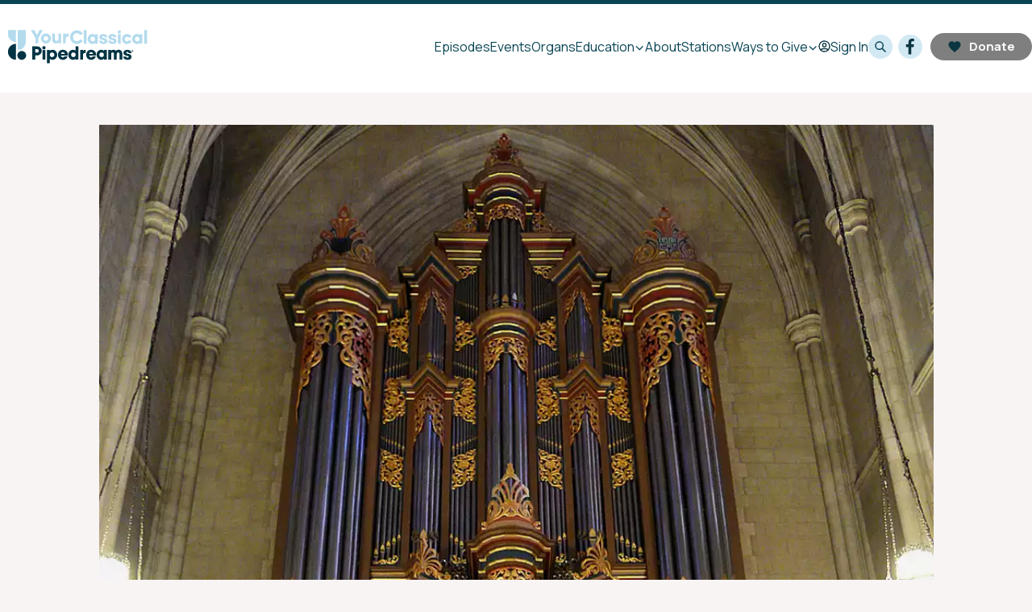

--- FILE ---
content_type: text/html; charset=utf-8
request_url: https://www.pipedreams.org/episode/2000/11/27/archive-of-wait-oh-wait
body_size: 27870
content:
<!DOCTYPE html><html lang="en"><head><script data-next-head="">(function(w,d,s,l,i){w[l]=w[l]||[];w[l].push({'gtm.start': new Date().getTime(),event:'gtm.js'});var f=d.getElementsByTagName(s)[0], j=d.createElement(s),dl=l!='dataLayer'?'&l='+l:'';j.async=true;j.src= 'https://www.googletagmanager.com/gtm.js?id='+i+dl;f.parentNode.insertBefore(j,f); })(window,document,'script','dataLayer', "GTM-W6Q7RVR");</script><meta charSet="utf-8" data-next-head=""/><meta name="viewport" content="width=device-width,initial-scale=1.0" data-next-head=""/><meta http-equiv="X-UA-Compatible" content="IE=edge,chrome=1" data-next-head=""/><meta name="description" content="There’s a song in the air and it’s about change. The future is just around the corner… but not quite, not yet. On this week’s broadcast, we’ll ponder the problem of the unknown, with music for Advent, including an atmospheric pharaphrase by Hans-Andre Stamm, a collection of Bach chorale-preludes, and an improvised symphonic movement by Marcel Dupré that he recorded with compelling persuasiveness in his 79th year.
" data-next-head=""/><meta name="twitter:widgets:csp" content="on" data-next-head=""/><meta name="twitter:url" content="https://www.pipedreams.org" data-next-head=""/><meta name="msapplication-TileColor" content="#ffffff" data-next-head=""/><meta name="msapplication-config" content="/podcast-assets/pipedreams/browserconfig.xml" data-next-head=""/><meta name="theme-color" content="#ffffff" data-next-head=""/><link href="/podcast-assets/pipedreams/apple-touch-icon.png" rel="apple-touch-icon" sizes="180x180" data-next-head=""/><link href="/podcast-assets/pipedreams/favicon-32x32.png" rel="icon" type="image/png" sizes="32x32" data-next-head=""/><link href="/podcast-assets/pipedreams/favicon-16x16.png" rel="icon" type="image/png" sizes="16x16" data-next-head=""/><link href="/podcast-assets/pipedreams/site.webmanifest" rel="manifest" data-next-head=""/><link href="/podcast-assets/pipedreams/safari-pinned-tab.svg" rel="mask-icon" color="#69227b" data-next-head=""/><link href="/podcast-assets/pipedreams/favicon.ico" rel="shortcut icon" data-next-head=""/><link href="https://fonts.googleapis.com/css?family=Manrope:400,600,700" rel="stylesheet" data-next-head=""/><link href="/assets/fonts/f3d78119-f633-4489-a2e3-8eceaabaa1be.woff2" as="font" data-next-head=""/><link href="/assets/fonts/3a9252cd-8be2-4789-8860-6d54dd13b0b6.woff" as="font" data-next-head=""/><script type="text/javascript" src="https://a.omappapi.com/app/js/api.min.js" data-account="120426" data-user="108635" async="" data-next-head=""></script><title data-next-head="">Archive of Wait, oh Wait! | Pipedreams</title><meta name="title" content="Archive of Wait, oh Wait!" data-next-head=""/><meta name="twitter:title" content="Archive of Wait, oh Wait!" data-next-head=""/><meta property="og:title" content="Archive of Wait, oh Wait!" data-next-head=""/><meta name="twitter:image" content="https://img.apmcdn.org/14b1fccfd228df7583b971e005cf9c1259fe4bd7/widescreen/d61196-20221021-flentrop-organ-duke-university-webp965.webp" data-next-head=""/><meta name="twitter:card" content="summary_large_image" data-next-head=""/><meta property="og:image" content="https://img.apmcdn.org/14b1fccfd228df7583b971e005cf9c1259fe4bd7/widescreen/d61196-20221021-flentrop-organ-duke-university-webp965.webp" data-next-head=""/><link rel="canonical" href="https://www.pipedreams.org/episode/2000/11/27/archive-of-wait-oh-wait" data-testid="canonical" data-next-head=""/><meta property="og:url" content="https://www.pipedreams.org/episode/2000/11/27/archive-of-wait-oh-wait" data-next-head=""/><meta property="og:type" content="article" data-next-head=""/><link rel="preload" href="/_next/static/css/7cf5e954d8405671.css" as="style"/><link rel="stylesheet" href="/_next/static/css/7cf5e954d8405671.css" data-n-g=""/><link rel="preload" href="/_next/static/css/0846f2aca3c837b0.css" as="style"/><link rel="stylesheet" href="/_next/static/css/0846f2aca3c837b0.css" data-n-p=""/><noscript data-n-css=""></noscript><script defer="" nomodule="" src="/_next/static/chunks/polyfills-42372ed130431b0a.js"></script><script src="/_next/static/chunks/webpack-0e987895b07914b7.js" defer=""></script><script src="/_next/static/chunks/framework-8d2077cf02bbe393.js" defer=""></script><script src="/_next/static/chunks/main-fa557c6b010fad18.js" defer=""></script><script src="/_next/static/chunks/pages/_app-895d7a7b92ffedb5.js" defer=""></script><script src="/_next/static/chunks/2078-4ea3b74700bb58fb.js" defer=""></script><script src="/_next/static/chunks/9253-1382541c460f34f5.js" defer=""></script><script src="/_next/static/chunks/9695-ce767a14b76eef5f.js" defer=""></script><script src="/_next/static/chunks/9189-1621899c9bbb9bb5.js" defer=""></script><script src="/_next/static/chunks/5056-38a70c88aaffd4f1.js" defer=""></script><script src="/_next/static/chunks/pages/episode/%5B...slug%5D-7eff9dc13033ee61.js" defer=""></script><script src="/_next/static/NF03ZwRKyHTAV_dBwU-3U/_buildManifest.js" defer=""></script><script src="/_next/static/NF03ZwRKyHTAV_dBwU-3U/_ssgManifest.js" defer=""></script></head><body class="theme-light"><div id="__next"><div class="pipedreams"><style> :root {
        --theme-color-main: #094555;
        --theme-color-main-text: #8bc9e8;
        --theme-color-button: #d2e9f4;
        --theme-color-button-hover: #8bc9e8;
        --theme-color-button-text: #003444;
        --theme-color-play: #d2e9f4;
        --theme-color-play-hover: #8bc9e8;
        --theme-color-play-text: #003444;
        --theme-color-link: #0F7895;
        --theme-color-link-hover: #0F7895;
        --theme-color-accent: #000000;
        --theme-color-donate: #094555;
        --theme-box-shadow: 0px 4px 30px 0px #0000000D;
      }</style><div class="headerContainer"><header class="header is-closed" data-testid="header"><a data-testid="relativeLink" class="header_logo" href="/"><img class="header_logoType" src="/podcast-assets/pipedreams/logotype.svg" alt="Pipedreams"/></a></header></div><main class="main"><div class="container"><section class="section"><div><div><div class="pageContainer pageContainer-em "><article class="episode"><div class="content"><div class="content_imageWrapper"><div class="content_image"><figure class="figure figure-full content_figure"><picture class="" data-testid="picture"><source type="image/webp" srcSet="https://img.apmcdn.org/14b1fccfd228df7583b971e005cf9c1259fe4bd7/widescreen/38ae0a-20221021-flentrop-organ-duke-university-webp400.webp 400w,https://img.apmcdn.org/14b1fccfd228df7583b971e005cf9c1259fe4bd7/widescreen/2040c4-20221021-flentrop-organ-duke-university-webp600.webp 600w,https://img.apmcdn.org/14b1fccfd228df7583b971e005cf9c1259fe4bd7/widescreen/d61196-20221021-flentrop-organ-duke-university-webp965.webp 965w" sizes="(max-width: 600px) 1000px, 1500px" data-testid="webp"/><source type="image/jpeg" srcSet="https://img.apmcdn.org/14b1fccfd228df7583b971e005cf9c1259fe4bd7/widescreen/ce03dc-20221021-flentrop-organ-duke-university-400.jpg 400w,https://img.apmcdn.org/14b1fccfd228df7583b971e005cf9c1259fe4bd7/widescreen/2a4f15-20221021-flentrop-organ-duke-university-600.jpg 600w,https://img.apmcdn.org/14b1fccfd228df7583b971e005cf9c1259fe4bd7/widescreen/72ee6a-20221021-flentrop-organ-duke-university-965.jpg 965w" sizes="(max-width: 600px) 1000px, 1500px" data-testid="notwebp"/><img src="https://img.apmcdn.org/14b1fccfd228df7583b971e005cf9c1259fe4bd7/widescreen/2a4f15-20221021-flentrop-organ-duke-university-600.jpg" alt="Flentrop Orgelbouw 1976 organ in Duke University. "/></picture><figcaption class="figure_caption"><div class="figure_text">Flentrop Orgelbouw 1976 organ in Duke University. </div><div class="figure_credit">David Ritch</div></figcaption></figure></div></div><div class="content_text"><div class="content_date">November 27, 2000</div><h1 class="hdg-podcast">Archive of Wait, oh Wait! #0048</h1><p class="hdg hdg-2 hdg-podcast-subtitle">There’s a song in the air and it’s about change. The future is just around the corner… but not quite, not yet. On this week’s broadcast, we’ll ponder the problem of the unknown, with music for Advent, including an atmospheric pharaphrase by Hans-Andre Stamm, a collection of Bach chorale-preludes, and an improvised symphonic movement by Marcel Dupré that he recorded with compelling persuasiveness in his 79th year.</p><div class="episode_buttons"><button aria-label="Play" type="button" class="playButton"><span class="playButton_button"><svg width="24" height="24" class="icon icon-play " viewBox="0 0 24 24" xmlns="http://www.w3.org/2000/svg" xmlns:xlink="http://www.w3.org/1999/xlink"><path d="M8 6.82v10.36c0 .79.87 1.27 1.54.84l8.14-5.18c.62-.39.62-1.29 0-1.69L9.54 5.98C8.87 5.55 8 6.03 8 6.82z"></path></svg></span><span class="playButton_label"><span class="playButton_labelMain">Play<!-- --> <!-- -->Episode</span></span></button><button aria-label="Save episode" class="btn-save btn-round  
      " title="Save episode"><span class="btn-round-inner"><svg width="2rem" viewBox="0 0 27 42.9" xmlns="http://www.w3.org/2000/svg" stroke-width="0" stroke-miterlimit="10" fill="var(--color-main)"><path d="M1,30.9L1,30.9c0,5.9,4.7,10.7,10.5,10.9 c0.2,0,0.5-0.2,0.5-0.4v-21c0-0.2-0.2-0.4-0.5-0.4C5.7,20.2,1,25,1,30.9z"></path><path d="M20,29.8L20,29.8c3.3,0,6,2.7,6,6l0,0 c0,3.3-2.7,6-6,6l0,0c-3.3,0-6-2.7-6-6l0,0C13.9,32.5,16.6,29.8,20,29.8z"></path><path d="M1.4,1C1.2,1,1,1.2,1,1.4v5l0,0 c0,5.9,4.7,10.7,10.5,10.9c0.2,0,0.5-0.2,0.5-0.4V1.4C12,1.2,11.8,1,11.5,1H1.4z"></path><path d="M14.9,1c-0.2,0-0.4,0.2-0.4,0.4V28 c0,0.2,0.2,0.4,0.5,0.4c5.8-0.2,10.5-5.1,10.5-10.9l0,0v-16C25.4,1.2,25.2,1,25,1H14.9L14.9,1z"></path></svg></span><b>Save</b></button></div><div class="userContent content_body"><div class="apm-gallery"><div class="apm-gallery_title"></div><div class="apm-gallery_slides"><div id="slideshow" data-testid="slideshow" class="slideshow"><button aria-haspopup="dialog" data-testid="fullscreen-button" class="slideshow_fullscreen"><svg class="icon icon-fullscreen slideshow_icon slideshow_icon-fullscreen" width="20" height="20" viewBox="0 0 20 20" version="1.1" xmlns="http://www.w3.org/2000/svg"><path d="M6.987 10.987l-2.931 3.031-2.056-2.429v6.411h6.387l-2.43-2.081 3.030-2.932-2-2zM11.613 2l2.43 2.081-3.030 2.932 2 2 2.931-3.031 2.056 2.429v-6.411h-6.387z"></path></svg><span class="invisible" data-testid="icon-fullscreen">Fullscreen Slideshow</span></button><button data-testid="prev-button" aria-label="Icon Chevron Left" class="slideshow_button slideshow_button-prev"><svg class="icon icon-chevronLeft slideshow_icon" width="35" height="35" viewBox="0 0 35 35" version="1.1" xmlns="http://www.w3.org/2000/svg"><g stroke="none" stroke-width="1" fill="none" fill-rule="evenodd"><path d="M48.2 47.4L30 47.4C28.9 47.4 28 46.5 28 45.4L28 44.3C28 43.2 28.9 42.3 30 42.3L46.2 42.3 46.2 26.1C46.2 25 47.1 24.1 48.2 24.1L49.4 24.1C50.5 24.1 51.4 25 51.4 26.1L51.4 45.4C51.4 46.5 50.5 47.4 49.4 47.4L48.2 47.4Z" fill="#FFFFFF" transform="translate(21, 18) rotate(135) translate(-39.7, -35.8)"></path></g></svg><span class="invisible">Previous Slide</span></button><div class="slideshow_container" aria-modal="false" aria-label="Slideshow container"><div class="slideshow_item"><div class="slideshow_slide"><div class="slideshow_count">6<!-- --> of <!-- -->6</div><figure class="slideshow_figure"><style data-emotion-css="1le8xi7-Slide-Slide">.css-1le8xi7-Slide-Slide > img{max-height:0px;width:auto;}</style><div class="css-1le8xi7-Slide-Slide ej6e7930"><picture class="slideshow_image" data-testid="picture"><source type="image/webp" srcSet="" data-testid="webp" media="(max-width: 428px)"/><source type="image/webp" srcSet="" data-testid="webp" media="(min-width: 429px)"/><source type="image/jpeg" srcSet="https://img.apmcdn.org/8418256b6300fa1f79c3403d6315a66f8ebb894d/square/480b9c-france-paris-st-sulpice-cavaille-coll-lg.jpg 400w,https://img.apmcdn.org/8418256b6300fa1f79c3403d6315a66f8ebb894d/square/3f37c1-france-paris-st-sulpice-cavaille-coll-lg.jpg 600w" data-testid="notwebp" media="(max-width: 428px)"/><source type="image/jpeg" srcSet="https://img.apmcdn.org/8418256b6300fa1f79c3403d6315a66f8ebb894d/uncropped/945b2e-france-paris-st-sulpice-cavaille-coll-lg.jpg 350w" data-testid="notwebp" media="(min-width: 429px)"/><img src="https://img.apmcdn.org/8418256b6300fa1f79c3403d6315a66f8ebb894d/uncropped/945b2e-france-paris-st-sulpice-cavaille-coll-lg.jpg" width="350" height="347" alt="1862 Cavaillé-Coll organ at Saint Sulpice, Paris, France"/></picture></div><figcaption class="slideshow_caption">1862 Cavaillé-Coll organ at Saint Sulpice, Paris, France<div class="slideshow_credit"><div class="slideshow_creditName"> </div></div></figcaption></figure></div></div><div class="slideshow_item"><div class="slideshow_slide"><div class="slideshow_count">1<!-- --> of <!-- -->6</div><figure class="slideshow_figure"><style data-emotion-css="1le8xi7-Slide-Slide">.css-1le8xi7-Slide-Slide > img{max-height:0px;width:auto;}</style><div class="css-1le8xi7-Slide-Slide ej6e7930"><picture class="slideshow_image" data-testid="picture"><source type="image/webp" srcSet="" data-testid="webp" media="(max-width: 428px)"/><source type="image/webp" srcSet="" data-testid="webp" media="(min-width: 429px)"/><source type="image/jpeg" srcSet="https://img.apmcdn.org/e4b12cf9be27277c39c2c2fea154ff3266f011a9/square/9ff33a-us-southeast-georgia-atlanta-fox-theatre-moller-lg.jpg 400w,https://img.apmcdn.org/e4b12cf9be27277c39c2c2fea154ff3266f011a9/square/aecbce-us-southeast-georgia-atlanta-fox-theatre-moller-lg.jpg 600w" data-testid="notwebp" media="(max-width: 428px)"/><source type="image/jpeg" srcSet="https://img.apmcdn.org/e4b12cf9be27277c39c2c2fea154ff3266f011a9/uncropped/eb09ce-us-southeast-georgia-atlanta-fox-theatre-moller-lg.jpg 400w" data-testid="notwebp" media="(min-width: 429px)"/><img src="https://img.apmcdn.org/e4b12cf9be27277c39c2c2fea154ff3266f011a9/uncropped/eb09ce-us-southeast-georgia-atlanta-fox-theatre-moller-lg.jpg" width="400" height="500" alt="1929 Möller organ at the Fox Theatre, Atlanta, Georgia"/></picture></div><figcaption class="slideshow_caption">1929 Möller organ at the Fox Theatre, Atlanta, Georgia<div class="slideshow_credit"><div class="slideshow_creditName"> </div></div></figcaption></figure></div></div><div class="slideshow_item"><div class="slideshow_slide"><div class="slideshow_count">2<!-- --> of <!-- -->6</div><figure class="slideshow_figure"><style data-emotion-css="1le8xi7-Slide-Slide">.css-1le8xi7-Slide-Slide > img{max-height:0px;width:auto;}</style><div class="css-1le8xi7-Slide-Slide ej6e7930"><picture class="slideshow_image" data-testid="picture"><source type="image/webp" srcSet="" data-testid="webp" media="(max-width: 428px)"/><source type="image/webp" srcSet="" data-testid="webp" media="(min-width: 429px)"/><source type="image/jpeg" srcSet="https://img.apmcdn.org/286f945f1efc2697b7f217fb00947bce8bd666d3/square/7e8c5a-us-northeast-pennsylvania-altoona-cathedral-steinmeyer-lg.jpg 400w,https://img.apmcdn.org/286f945f1efc2697b7f217fb00947bce8bd666d3/square/c3abc7-us-northeast-pennsylvania-altoona-cathedral-steinmeyer-lg.jpg 600w" data-testid="notwebp" media="(max-width: 428px)"/><source type="image/jpeg" srcSet="https://img.apmcdn.org/286f945f1efc2697b7f217fb00947bce8bd666d3/uncropped/1a827c-us-northeast-pennsylvania-altoona-cathedral-steinmeyer-lg.jpg 350w" data-testid="notwebp" media="(min-width: 429px)"/><img src="https://img.apmcdn.org/286f945f1efc2697b7f217fb00947bce8bd666d3/uncropped/1a827c-us-northeast-pennsylvania-altoona-cathedral-steinmeyer-lg.jpg" width="350" height="522" alt="1931 Steinmeyer organ at the Cathedral of the Blessed Sacrament, Altoona, Pennsylvania"/></picture></div><figcaption class="slideshow_caption">1931 Steinmeyer organ at the Cathedral of the Blessed Sacrament, Altoona, Pennsylvania<div class="slideshow_credit"><div class="slideshow_creditName"> </div></div></figcaption></figure></div></div></div><button data-testid="next-button" aria-label="Icon Chevron Right" class="slideshow_button slideshow_button-next"><svg class="icon icon-chevronRight slideshow_icon" width="35" height="35" viewBox="0 0 35 35" version="1.1" xmlns="http://www.w3.org/2000/svg"><g stroke="none" stroke-width="1" fill="none" fill-rule="evenodd"><path d="M39.2 47.4L21 47.4C19.9 47.4 19 46.5 19 45.4L19 44.3C19 43.2 19.9 42.3 21 42.3L37.2 42.3 37.2 26.1C37.2 25 38.1 24.1 39.2 24.1L40.4 24.1C41.5 24.1 42.4 25 42.4 26.1L42.4 45.4C42.4 46.5 41.5 47.4 40.4 47.4L39.2 47.4Z" fill="#FFFFFF" transform="translate(12, 18) rotate(-45) translate(-30.7, -35.8) "></path></g></svg><span class="invisible">Next Slide</span></button><div id="slideshowBg" role="figure" data-testid="slideshowBg" class="slideshow_bg"></div></div></div></div><p><a target="_blank" rel="noopener noreferrer" href="http://en.wikipedia.org/wiki/Dieterich_Buxtehude">DIETERICH BUXTEHUDE</a>: Magnificat primi toni, BuxWV 203 –<a target="_blank" rel="noopener noreferrer" href="http://en.wikipedia.org/wiki/Harald_Vogel">Harald Vogel</a> (<a target="_blank" rel="noopener noreferrer" href="/gallery/the_netherlands/groningen_aakerk_schnitger.shtml">1702 Schnitger</a>/Aa-Kerk, Groningen, The Netherlands) <a target="_blank" rel="noopener noreferrer" href="http://www.mdg.de/titel/0424.htm">Dabringhaus und Grimm MDG 314 0424</a></p><p><a target="_blank" rel="noopener noreferrer" href="http://en.wikipedia.org/wiki/Dieterich_Buxtehude">DIETERICH BUXTEHUDE</a>: Magnificat primi toni, BuxWV 204 –<a target="_blank" rel="noopener noreferrer" href="http://www.olivier-vernet.com/index2.htm">Olivier Vernet</a> (<a target="_blank" rel="noopener noreferrer" href="http://www.isoc.demon.co.uk/page9.html">1989 Aubertin</a>/Église Saint Denis de Viry-Chatillon, France) Ligia Digital 0104013-94</p><p>YARDUMIAN: Fear not, Mary –Rudy Lucente (<a target="_blank" rel="noopener noreferrer" href="/gallery/us_southeast/georgia/atlanta_fox-theatre_moller.shtml">1929 Möller</a>/Fox Theatre, Atlanta, GA) Vantage CD-6307</p><p><a target="_blank" rel="noopener noreferrer" href="http://en.wikipedia.org/wiki/Johann_Sebastian_Bach">J.S. BACH</a>: 2 Orgelbüchlein Chorales: <em>Gott, durch deine Güte, S. 600; Lob sei dem allmächtigen Gott, S. 602</em> –<a target="_blank" rel="noopener noreferrer" href="http://www.bach-cantatas.com/Bio/Somerville-Murray-Forbes.htm">Murray Forbes Somerville</a> (<a target="_blank" rel="noopener noreferrer" href="/gallery/us_northeast/massachusetts/cambridge_harvard-busch-hall_flentrop.shtml">1958 Flentrop</a>/Adolphus Busch Hall, Harvard University, Cambridge, MA) <a target="_blank" rel="noopener noreferrer" href="http://titanicrecords.com/Ti221.html">Titanic CD-221</a></p><p><a target="_blank" rel="noopener noreferrer" href="http://en.wikipedia.org/wiki/Johann_Sebastian_Bach">J.S. BACH</a>: 2 Orgelbüchlein Chorales: <em>Nun komm’ der Heiden Heiland, S. 599; Herr Christ, der ein’ge Gottes-Sohn, S. 601</em> –<a target="_blank" rel="noopener noreferrer" href="http://en.wikipedia.org/wiki/Wolfgang_R%C3%BCbsam">Wolfgang Rübsam</a> (<a target="_blank" rel="noopener noreferrer" href="/gallery/us_southeast/north_carolina/durham_duke_flentrop.shtml">1976 Flentrop</a>/Duke University Chapel, Durham, NC) <a target="_blank" rel="noopener noreferrer" href="http://www.smusic.com/naxos/organ1.htm">Naxos 8.553031</a></p><p>TRADITIONAL (<em>arranged by </em><em><a target="_blank" rel="noopener noreferrer" href="http://www.advent-press.com/composer.asp">Richard Webster</a></em>): Come, thou long expected Jesus –Asbury Brass, Choirs of Saint Luke’s Parish, <a target="_blank" rel="noopener noreferrer" href="http://www.advent-press.com/composer.asp">Richard Webster</a>, conductor; Charles Snider (<a target="_blank" rel="noopener noreferrer" href="/gallery/us_midwest/illinois/evanston_st-luke_skinner.shtml">1921 Skinner</a>/St. Luke Episcopal, Evanston, IL) Saint Luke’s CD-1002</p><p><a target="_blank" rel="noopener noreferrer" href="http://en.wikipedia.org/wiki/Max_Reger">MAX REGER</a>: Chorale-prelude, Wachet auf, ruft uns die Stimme, Opus 135a, Number 25 –<a target="_blank" rel="noopener noreferrer" href="http://en.wikipedia.org/wiki/Rosalinde_Haas">Rosalinde Haas</a> (<a target="_blank" rel="noopener noreferrer" href="/gallery/germany/frankfurt-niederrad_mutter-vom-guten-rat_albiez.shtml">1983 Albiez</a>/Mutter vom Guten Rat, Frankfurt-Niederrad, Germany) <a target="_blank" rel="noopener noreferrer" href="http://www.mdg.de/titel/0350.htm">Dabringhaus und Grimm MDG 315 0350</a></p><p><a target="_blank" rel="noopener noreferrer" href="http://en.wikipedia.org/wiki/Max_Reger">MAX REGER</a>: Chorale-Fantasy and Fugue, Wake, awake!, Opus 52, number 2 –<a target="_blank" rel="noopener noreferrer" href="http://jonathanbiggers.com/">Jonathan Biggers</a> (<a target="_blank" rel="noopener noreferrer" href="http://music.ua.edu/departments/organ/organ-specifications/">1988 Holtkamp</a>/Frank Moody Music Building, University of Alabama, Tuscaloosa, AL) Calcante CD-007<br/> –<a target="_blank" rel="noopener noreferrer" href="http://www.petersykes.com/index1.html">Peter Sykes</a> (<a target="_blank" rel="noopener noreferrer" href="/gallery/us_northeast/pennsylvania/altoona_cathedral_steinmeyer.shtml">1931 Steinmeyer</a>/Cathedral of the Blessed Sacrament, Altoona, PA) <a target="_blank" rel="noopener noreferrer" href="https://ravencd.com/merchantmanager/product_info.php?products_id=33">Raven OAR-430</a></p><p>HANS-ANDRÉ STAMM: Paraphrase on O Heiland reiss’ die Himmel auf –Hans-André Stamm (<a target="_blank" rel="noopener noreferrer" href="/gallery/germany/altenberg_dom_klais.shtml">1980 Klais</a>/Altenberger Dom, Germany) Prezioso CD-800.015</p><p><a target="_blank" rel="noopener noreferrer" href="http://www.organ-biography.info/index.php?id=Flury_Theo_1955">THEO FLURY</a>: Variations on Maria dur ein Dornwald ging –Imelda Mathis-Blöchliger (<a target="_blank" rel="noopener noreferrer" href="http://www.mathis-orgelbau.ch/htm/engl.htm">1985 Mathis</a>/Disentis Monastery, Switzerland) Ars Musici AM-1101</p><p><a target="_blank" rel="noopener noreferrer" href="http://en.wikipedia.org/wiki/Gregorian_chant">GREGORIAN CHANT</a>: Creator of the Stars of Night –Gregorian Singers, <a target="_blank" rel="noopener noreferrer" href="http://www.thegregoriansingers.org/The_Gregorian_Singers/The_Singers.html">Monte Mason</a>, conductor; Sonus Luxque CD-106</p><p><a target="_blank" rel="noopener noreferrer" href="http://www.leonardociampa.com/">LEONARD CIAMPA</a>: Avvento, Opus 51 –<a target="_blank" rel="noopener noreferrer" href="http://www.leonardociampa.com/">Leonard Ciampa</a> (<a target="_blank" rel="noopener noreferrer" href="http://www.firstbaptistjp.org/">1859 Hook</a>/First Baptist, Jamaica Plain, MA) <a target="_blank" rel="noopener noreferrer" href="http://www.ohscatalog.org/noroomatinnv.html">AFKA SK-428</a></p><p><a target="_blank" rel="noopener noreferrer" href="http://en.wikipedia.org/wiki/Marcel_Dupr%C3%A9">MARCEL DUPRÉ</a>: The World Awaiting the Saviour, from Symphonie-Passion –<a target="_blank" rel="noopener noreferrer" href="http://en.wikipedia.org/wiki/Marcel_Dupr%C3%A9">Marcel Dupré</a> (<a target="_blank" rel="noopener noreferrer" href="/gallery/france/paris_st-sulpice_cavaille-coll.shtml">1862 Cavaillé-Coll</a>/Église Saint-Sulpice, Paris, France) Philips 446 648</p></div></div></div></article></div></div><div><aside><div class="sectionHeader"><h2 class="hdg hdg-2 hdg-themeLight">Featured Organs</h2></div><div class="grid"><article class="teaser"><a class="teaser_link" data-testid="relativeLink" href="/profile/durham-duke-flentrop"><div class="teaser_image"><picture class="" data-testid="picture"><source type="image/jpeg" srcSet="https://img.apmcdn.org/786bb2db40431a03c5c534d82faed7c8dd76107f/widescreen/072678-us-southeast-north-carolina-durham-duke-flentrop-lg.jpg 400w,https://img.apmcdn.org/786bb2db40431a03c5c534d82faed7c8dd76107f/widescreen/b98591-us-southeast-north-carolina-durham-duke-flentrop-lg.jpg 600w" sizes="300px" data-testid="notwebp"/><img src="https://img.apmcdn.org/786bb2db40431a03c5c534d82faed7c8dd76107f/uncropped/af1db4-us-southeast-north-carolina-durham-duke-flentrop-lg.jpg" alt=""/></picture></div><div class="teaser_content"><div class="teaser_header"><h2 class="hdg hdg-2">The Flentrop Organ in Duke University Chapel, Durham, NC</h2></div></div></a><div class="teaser_body userContent">View programs featuring this organ</div></article><article class="teaser"><a class="teaser_link" data-testid="relativeLink" href="/profile/atlanta-fox-theatre-moller"><div class="teaser_image"><picture class="" data-testid="picture"><source type="image/webp" srcSet="https://img.apmcdn.org/e4b12cf9be27277c39c2c2fea154ff3266f011a9/widescreen/3352e0-us-southeast-georgia-atlanta-fox-theatre-moller-lg-webp400.webp 400w,https://img.apmcdn.org/e4b12cf9be27277c39c2c2fea154ff3266f011a9/widescreen/54395f-us-southeast-georgia-atlanta-fox-theatre-moller-lg-webp600.webp 600w,https://img.apmcdn.org/e4b12cf9be27277c39c2c2fea154ff3266f011a9/widescreen/70e173-us-southeast-georgia-atlanta-fox-theatre-moller-lg-webp1000.webp 1000w,https://img.apmcdn.org/e4b12cf9be27277c39c2c2fea154ff3266f011a9/widescreen/a55fdf-us-southeast-georgia-atlanta-fox-theatre-moller-lg-webp1197.webp 1197w" sizes="300px" data-testid="webp"/><source type="image/jpeg" srcSet="https://img.apmcdn.org/e4b12cf9be27277c39c2c2fea154ff3266f011a9/widescreen/2a8793-us-southeast-georgia-atlanta-fox-theatre-moller-lg-400.jpg 400w,https://img.apmcdn.org/e4b12cf9be27277c39c2c2fea154ff3266f011a9/widescreen/816370-us-southeast-georgia-atlanta-fox-theatre-moller-lg-600.jpg 600w,https://img.apmcdn.org/e4b12cf9be27277c39c2c2fea154ff3266f011a9/widescreen/38ff4f-us-southeast-georgia-atlanta-fox-theatre-moller-lg-1000.jpg 1000w,https://img.apmcdn.org/e4b12cf9be27277c39c2c2fea154ff3266f011a9/widescreen/55bf74-us-southeast-georgia-atlanta-fox-theatre-moller-lg-1197.jpg 1197w" sizes="300px" data-testid="notwebp"/><img src="https://img.apmcdn.org/e4b12cf9be27277c39c2c2fea154ff3266f011a9/uncropped/966beb-us-southeast-georgia-atlanta-fox-theatre-moller-lg-600.jpg" alt=""/></picture></div><div class="teaser_content"><div class="teaser_header"><h2 class="hdg hdg-2">Fox Theatre Organ</h2></div></div></a><div class="teaser_body userContent">View programs featuring this organ</div></article><article class="teaser"><a class="teaser_link" data-testid="relativeLink" href="/profile/altoona-cathedral-steinmeyer"><div class="teaser_image"><picture class="" data-testid="picture"><source type="image/png" data-testid="notwebp"/><img src="/podcast-assets/pipedreams/fallback.png" alt=""/></picture></div><div class="teaser_content"><div class="teaser_header"><h2 class="hdg hdg-2">1931 Steinmeyer organ at the Cathedral of the Blessed Sacrament in Altoona, PA</h2></div></div></a><div class="teaser_body userContent">View programs featuring this organ</div></article><article class="teaser"><a class="teaser_link" data-testid="relativeLink" href="/profile/cambridge-harvard-busch-hall-flentrop"><div class="teaser_image"><picture class="" data-testid="picture"><source type="image/webp" srcSet="https://img.apmcdn.org/fe2811fd8645cc3a0e15ac8fd1ee2ddaab9a14b0/widescreen/db1e19-us-northeast-massachusetts-cambridge-harvard-busch-hall-flentrop-lg-webp400.webp 400w,https://img.apmcdn.org/fe2811fd8645cc3a0e15ac8fd1ee2ddaab9a14b0/widescreen/1845c5-us-northeast-massachusetts-cambridge-harvard-busch-hall-flentrop-lg-webp600.webp 600w" sizes="300px" data-testid="webp"/><source type="image/jpeg" srcSet="https://img.apmcdn.org/fe2811fd8645cc3a0e15ac8fd1ee2ddaab9a14b0/widescreen/b4f7b8-us-northeast-massachusetts-cambridge-harvard-busch-hall-flentrop-lg-400.jpg 400w,https://img.apmcdn.org/fe2811fd8645cc3a0e15ac8fd1ee2ddaab9a14b0/widescreen/0fc49d-us-northeast-massachusetts-cambridge-harvard-busch-hall-flentrop-lg-600.jpg 600w" sizes="300px" data-testid="notwebp"/><img src="https://img.apmcdn.org/fe2811fd8645cc3a0e15ac8fd1ee2ddaab9a14b0/uncropped/9cf0bc-us-northeast-massachusetts-cambridge-harvard-busch-hall-flentrop-lg.jpg" alt=""/></picture></div><div class="teaser_content"><div class="teaser_header"><h2 class="hdg hdg-2">1958 Flentrop organ at Adolphus Busch Hall, Harvard University, Cambridge, Massachusetts</h2></div></div></a><div class="teaser_body userContent">View programs featuring this organ</div></article><article class="teaser"><a class="teaser_link" data-testid="relativeLink" href="/profile/evanston-st-luke-skinner"><div class="teaser_image"><picture class="" data-testid="picture"><source type="image/webp" srcSet="https://img.apmcdn.org/eecaadddd75f6e0877b63b8b202b617dc3ef4860/widescreen/7a755b-us-midwest-illinois-evanston-st-luke-skinner-lg-webp400.webp 400w,https://img.apmcdn.org/eecaadddd75f6e0877b63b8b202b617dc3ef4860/widescreen/b4d746-us-midwest-illinois-evanston-st-luke-skinner-lg-webp600.webp 600w,https://img.apmcdn.org/eecaadddd75f6e0877b63b8b202b617dc3ef4860/widescreen/8b0454-us-midwest-illinois-evanston-st-luke-skinner-lg-webp1000.webp 1000w,https://img.apmcdn.org/eecaadddd75f6e0877b63b8b202b617dc3ef4860/widescreen/67ce27-us-midwest-illinois-evanston-st-luke-skinner-lg-webp1400.webp 1400w,https://img.apmcdn.org/eecaadddd75f6e0877b63b8b202b617dc3ef4860/widescreen/8103a5-us-midwest-illinois-evanston-st-luke-skinner-lg-webp1536.webp 1536w" sizes="300px" data-testid="webp"/><source type="image/jpeg" srcSet="https://img.apmcdn.org/eecaadddd75f6e0877b63b8b202b617dc3ef4860/widescreen/e658ea-us-midwest-illinois-evanston-st-luke-skinner-lg-400.jpg 400w,https://img.apmcdn.org/eecaadddd75f6e0877b63b8b202b617dc3ef4860/widescreen/863606-us-midwest-illinois-evanston-st-luke-skinner-lg-600.jpg 600w,https://img.apmcdn.org/eecaadddd75f6e0877b63b8b202b617dc3ef4860/widescreen/5e0c4d-us-midwest-illinois-evanston-st-luke-skinner-lg-1000.jpg 1000w,https://img.apmcdn.org/eecaadddd75f6e0877b63b8b202b617dc3ef4860/widescreen/1189c6-us-midwest-illinois-evanston-st-luke-skinner-lg-1400.jpg 1400w,https://img.apmcdn.org/eecaadddd75f6e0877b63b8b202b617dc3ef4860/widescreen/f95bc7-us-midwest-illinois-evanston-st-luke-skinner-lg-1536.jpg 1536w" sizes="300px" data-testid="notwebp"/><img src="https://img.apmcdn.org/eecaadddd75f6e0877b63b8b202b617dc3ef4860/uncropped/a4885d-us-midwest-illinois-evanston-st-luke-skinner-lg-600.jpg" alt=""/></picture></div><div class="teaser_content"><div class="teaser_header"><h2 class="hdg hdg-2">1921 Skinner organ of Saint Luke’s Church in Evanston, IL</h2></div></div></a><div class="teaser_body userContent">View programs featuring this organ</div></article><article class="teaser"><a class="teaser_link" data-testid="relativeLink" href="/profile/groningen-aakerk-schnitger"><div class="teaser_image"><picture class="" data-testid="picture"><source type="image/jpeg" srcSet="https://img.apmcdn.org/3d295b8f1ed875ec4848b655222b8b832dc67c3c/widescreen/e21e20-the-netherlands-groningen-aakerk-schnitger-lg.jpg 400w,https://img.apmcdn.org/3d295b8f1ed875ec4848b655222b8b832dc67c3c/widescreen/0f0121-the-netherlands-groningen-aakerk-schnitger-lg.jpg 600w" sizes="300px" data-testid="notwebp"/><img src="https://img.apmcdn.org/3d295b8f1ed875ec4848b655222b8b832dc67c3c/uncropped/5baa9b-the-netherlands-groningen-aakerk-schnitger-lg.jpg" alt=""/></picture></div><div class="teaser_content"><div class="teaser_header"><h2 class="hdg hdg-2">1702 Schnitger organ at the AaKerk in Groningen, the Netherlands</h2></div></div></a><div class="teaser_body userContent">View programs featuring this organ</div></article><article class="teaser"><a class="teaser_link" data-testid="relativeLink" href="/profile/paris-st-sulpice-cavaille-coll"><div class="teaser_image"><picture class="" data-testid="picture"><source type="image/jpeg" srcSet="https://img.apmcdn.org/8418256b6300fa1f79c3403d6315a66f8ebb894d/widescreen/92bc1c-france-paris-st-sulpice-cavaille-coll-lg.jpg 400w,https://img.apmcdn.org/8418256b6300fa1f79c3403d6315a66f8ebb894d/widescreen/0a7fc8-france-paris-st-sulpice-cavaille-coll-lg.jpg 600w" sizes="300px" data-testid="notwebp"/><img src="https://img.apmcdn.org/8418256b6300fa1f79c3403d6315a66f8ebb894d/uncropped/945b2e-france-paris-st-sulpice-cavaille-coll-lg.jpg" alt=""/></picture></div><div class="teaser_content"><div class="teaser_header"><h2 class="hdg hdg-2">1862 Cavaillé-Coll organ at Église Saint-Sulpice, Paris, France</h2></div></div></a><div class="teaser_body userContent">View programs featuring this organ</div></article><article class="teaser"><a class="teaser_link" data-testid="relativeLink" href="/profile/frankfurt-niederrad-mutter-vom-guten-rat-albiez"><div class="teaser_image"><picture class="" data-testid="picture"><source type="image/webp" srcSet="https://img.apmcdn.org/83bcac3ddb13479f5c662223e0482ea56af493e5/widescreen/fa68fd-germany-frankfurt-niederrad-mutter-vom-guten-rat-albiez-bw-lg-webp400.webp 400w,https://img.apmcdn.org/83bcac3ddb13479f5c662223e0482ea56af493e5/widescreen/e8483c-germany-frankfurt-niederrad-mutter-vom-guten-rat-albiez-bw-lg-webp600.webp 600w,https://img.apmcdn.org/83bcac3ddb13479f5c662223e0482ea56af493e5/widescreen/2abfe7-germany-frankfurt-niederrad-mutter-vom-guten-rat-albiez-bw-lg-webp1000.webp 1000w,https://img.apmcdn.org/83bcac3ddb13479f5c662223e0482ea56af493e5/widescreen/cd7cf0-germany-frankfurt-niederrad-mutter-vom-guten-rat-albiez-bw-lg-webp1353.webp 1353w" sizes="300px" data-testid="webp"/><source type="image/jpeg" srcSet="https://img.apmcdn.org/83bcac3ddb13479f5c662223e0482ea56af493e5/widescreen/2a080d-germany-frankfurt-niederrad-mutter-vom-guten-rat-albiez-bw-lg-400.jpg 400w,https://img.apmcdn.org/83bcac3ddb13479f5c662223e0482ea56af493e5/widescreen/e407e1-germany-frankfurt-niederrad-mutter-vom-guten-rat-albiez-bw-lg-600.jpg 600w,https://img.apmcdn.org/83bcac3ddb13479f5c662223e0482ea56af493e5/widescreen/7d69e8-germany-frankfurt-niederrad-mutter-vom-guten-rat-albiez-bw-lg-1000.jpg 1000w,https://img.apmcdn.org/83bcac3ddb13479f5c662223e0482ea56af493e5/widescreen/145218-germany-frankfurt-niederrad-mutter-vom-guten-rat-albiez-bw-lg-1353.jpg 1353w" sizes="300px" data-testid="notwebp"/><img src="https://img.apmcdn.org/83bcac3ddb13479f5c662223e0482ea56af493e5/uncropped/9bde30-germany-frankfurt-niederrad-mutter-vom-guten-rat-albiez-bw-lg-600.jpg" alt=""/></picture></div><div class="teaser_content"><div class="teaser_header"><h2 class="hdg hdg-2">1983 Albiez organ at Pfarrkirche Mutter zum Guten Rat, Frankfurt-Niederrad, Germany</h2></div></div></a><div class="teaser_body userContent">View programs featuring this organ</div></article><article class="teaser"><a class="teaser_link" data-testid="relativeLink" href="/profile/altenberg-dom-klais"><div class="teaser_image"><picture class="" data-testid="picture"><source type="image/jpeg" srcSet="https://img.apmcdn.org/640017471922423db5499931e2f6ea01dcb3f653/widescreen/de4cac-germany-altenberg-dom-klais-bw-lg.jpg 400w,https://img.apmcdn.org/640017471922423db5499931e2f6ea01dcb3f653/widescreen/f67109-germany-altenberg-dom-klais-bw-lg.jpg 600w" sizes="300px" data-testid="notwebp"/><img src="https://img.apmcdn.org/640017471922423db5499931e2f6ea01dcb3f653/uncropped/ac8d07-germany-altenberg-dom-klais-bw-lg.jpg" alt=""/></picture></div><div class="teaser_content"><div class="teaser_header"><h2 class="hdg hdg-2">1980 Klais organ at Altenberg Cathedral in Altenberg, Germany</h2></div></div></a><div class="teaser_body userContent">View programs featuring this organ</div></article></div></aside></div></div><div class="episode_prevNextLinks"><a class="btn btn-primary btn-small" href="/episode/2000/11/20/going-on-record"><span aria-hidden="true">&lt;</span> Prev</a><a class="btn btn-primary btn-small" href="/episode/2000/12/04/holiday-international">Next <span aria-hidden="true">&gt;</span></a></div></section><div class="white-section"><div class="contactPrompt"><h2>Do you have any questions or comments?</h2><p>We’d love to hear from you!</p><a class="btn btn-primary btn-xl" href="/page/contact">Contact Us</a></div></div><div class="white-section"><div class=""><div class="sectionHeader"><div class="sectionHeader_heading"><h2 class="hdg hdg-2 hdg-themeLight">Featured Sponsor</h2></div><div class="sectionHeader_button"><a class="btn btn-primary " href="https://www.americanpublicmedia.org/underwriting/">Learn More</a></div></div><div><div class=" collection-section"><article class="teaser teaser-feature"><a class="teaser_link" data-testid="relativeLink" href="/page/our-supporters"><div class="teaser_image"><picture class="" data-testid="picture"><source type="image/webp" srcSet="https://img.apmcdn.org/18405466e86cb9fe4f614d8b11cb4a8a0434dff7/uncropped/3bdab9-20240503-1970-schlicker-2009-dobson-at-normandale-lutheran-church-webp400.webp 400w,https://img.apmcdn.org/18405466e86cb9fe4f614d8b11cb4a8a0434dff7/uncropped/6997de-20240503-1970-schlicker-2009-dobson-at-normandale-lutheran-church-webp600.webp 600w,https://img.apmcdn.org/18405466e86cb9fe4f614d8b11cb4a8a0434dff7/uncropped/d6df1d-20240503-1970-schlicker-2009-dobson-at-normandale-lutheran-church-webp1000.webp 1000w" sizes="300px" data-testid="webp"/><source type="image/jpeg" srcSet="https://img.apmcdn.org/18405466e86cb9fe4f614d8b11cb4a8a0434dff7/uncropped/12ed24-20240503-1970-schlicker-2009-dobson-at-normandale-lutheran-church-400.jpg 400w,https://img.apmcdn.org/18405466e86cb9fe4f614d8b11cb4a8a0434dff7/uncropped/6de192-20240503-1970-schlicker-2009-dobson-at-normandale-lutheran-church-600.jpg 600w,https://img.apmcdn.org/18405466e86cb9fe4f614d8b11cb4a8a0434dff7/uncropped/bcbe8f-20240503-1970-schlicker-2009-dobson-at-normandale-lutheran-church-1000.jpg 1000w" sizes="300px" data-testid="notwebp"/><img src="https://img.apmcdn.org/18405466e86cb9fe4f614d8b11cb4a8a0434dff7/uncropped/6de192-20240503-1970-schlicker-2009-dobson-at-normandale-lutheran-church-600.jpg" width="600" height="450" alt=""/></picture></div><div class="teaser_content"><div class="teaser_header"><h3 class="hdg hdg-3">Our Sponsors</h3></div><div class="teaser_meta"><div class="teaser_pubdate">Sponsor</div></div></div></a><div class="teaser_body userContent"><p>Learn more about the tremendous support we receive from the <strong>Family of Lucinda and Wesley C. Dudley</strong>, from <strong>Walter McCarthy</strong>, <strong>Clara Ueland</strong> and the <strong>Greystone Foundation</strong>, from <strong>Ed and Wanda Eichler</strong>, from the <strong>Art and Martha Kaemmer Fund of the HRK Foundation</strong>, and from affiliate members of the <strong>Associated Pipe Organ Builders of America (APOBA)</strong>, including the <strong>Dobson Pipe Organ Builders</strong> <strong>of Lake City, Iowa.</strong></p></div></article></div></div></div></div><div class="white-section"><div class=""><div class="sectionHeader"><div class="sectionHeader_heading"><h2 class="hdg hdg-2 hdg-themeLight">Sponsors</h2></div><div class="sectionHeader_button"><a class="btn btn-primary btn-large" href="https://www.americanpublicmedia.org/underwriting/">Become a Sponsor</a></div></div><div><div class="grid collection-section"><article class="teaser"><a href="http://apoba.com/" class="teaser_link" data-testid="externalLink"><div class="teaser_image"><picture class="" data-testid="picture"><source type="image/png" srcSet="https://img.apmcdn.org/5aacd6968941e7c2f0919587a7a4de4de715fd13/uncropped/8ade2b-20200706-apoba-vertical.png 456w" sizes="300px" data-testid="notwebp"/><img src="https://img.apmcdn.org/5aacd6968941e7c2f0919587a7a4de4de715fd13/uncropped/8ade2b-20200706-apoba-vertical.png" width="456" height="562" alt=""/></picture></div><div class="teaser_content"><div class="teaser_header"><h3 class="hdg hdg-3">Associated Pipe Organ Builders of America</h3></div><div class="teaser_meta"><div class="teaser_pubdate">Sponsor</div></div></div></a><div class="teaser_body userContent"><p></p></div></article><article class="teaser"><a href="https://www.thediapason.com/" class="teaser_link" data-testid="externalLink"><div class="teaser_image"><picture class="" data-testid="picture"><source type="image/jpeg" srcSet="https://img.apmcdn.org/31aa866c93674cbd51163638a31863141ff00765/uncropped/b13225-20200720-diapason-july-2020.jpg 400w,https://img.apmcdn.org/31aa866c93674cbd51163638a31863141ff00765/uncropped/38a426-20200720-diapason-july-2020.jpg 600w,https://img.apmcdn.org/31aa866c93674cbd51163638a31863141ff00765/uncropped/d38401-20200720-diapason-july-2020.jpg 1000w,https://img.apmcdn.org/31aa866c93674cbd51163638a31863141ff00765/uncropped/e2718c-20200720-diapason-july-2020.jpg 1400w,https://img.apmcdn.org/31aa866c93674cbd51163638a31863141ff00765/uncropped/e40cdd-20200720-diapason-july-2020.jpg 2000w" sizes="300px" data-testid="notwebp"/><img src="https://img.apmcdn.org/31aa866c93674cbd51163638a31863141ff00765/uncropped/38a426-20200720-diapason-july-2020.jpg" width="600" height="855" alt=""/></picture></div><div class="teaser_content"><div class="teaser_header"><h3 class="hdg hdg-3">The Diapason</h3></div><div class="teaser_meta"><div class="teaser_pubdate">Sponsor</div></div></div></a><div class="teaser_body userContent"><p>To request a <em>free</em> sample, contact Jerome at <a target="_blank" rel="noopener noreferrer" href="mailto:jbutera@sgcmail.com">jbutera@sgcmail.com</a>.</p></div></article><article class="teaser"><a href="https://www.agohq.org/" class="teaser_link" data-testid="externalLink"><div class="teaser_image"><picture class="" data-testid="picture"><source type="image/webp" srcSet="https://img.apmcdn.org/33fbec1a93986833f2f534bc03cb9f3e8ae9c592/uncropped/299285-20251106-tao-cover-2025-11-buzard-72-webp400.webp 400w,https://img.apmcdn.org/33fbec1a93986833f2f534bc03cb9f3e8ae9c592/uncropped/9293b8-20251106-tao-cover-2025-11-buzard-72-webp600.webp 600w,https://img.apmcdn.org/33fbec1a93986833f2f534bc03cb9f3e8ae9c592/uncropped/3a9c31-20251106-tao-cover-2025-11-buzard-72-webp630.webp 630w" sizes="300px" data-testid="webp"/><source type="image/jpeg" srcSet="https://img.apmcdn.org/33fbec1a93986833f2f534bc03cb9f3e8ae9c592/uncropped/ce94cc-20251106-tao-cover-2025-11-buzard-72-400.jpg 400w,https://img.apmcdn.org/33fbec1a93986833f2f534bc03cb9f3e8ae9c592/uncropped/6dde47-20251106-tao-cover-2025-11-buzard-72-600.jpg 600w,https://img.apmcdn.org/33fbec1a93986833f2f534bc03cb9f3e8ae9c592/uncropped/f67201-20251106-tao-cover-2025-11-buzard-72-630.jpg 630w" sizes="300px" data-testid="notwebp"/><img src="https://img.apmcdn.org/33fbec1a93986833f2f534bc03cb9f3e8ae9c592/uncropped/6dde47-20251106-tao-cover-2025-11-buzard-72-600.jpg" width="600" height="746" alt=""/></picture></div><div class="teaser_content"><div class="teaser_header"><h3 class="hdg hdg-3">The American Organist Magazine of the American Guild of Organists</h3></div><div class="teaser_meta"><div class="teaser_pubdate">Sponsor</div></div></div></a><div class="teaser_body userContent"><p></p></div></article></div></div></div></div><div class="white-section"><form class="newsletterSignup"><img class="newsletterSignup_logo" src="/podcast-assets/pipedreams/logotype.svg" alt="Pipedreams"/><div class="newsletterSignup_hdg"><h2>Sign up for our newsletter to receive updates on new episodes</h2></div><div class="input-container"><input aria-label="Email address" name="subscription_request[fsm][Form_Email_Address]" id="subscription_request_fsm_Form_Email_Address" required="" maxLength="254" class="newsletterSignup_email form-control" type="email" placeholder="123@abc.com" value=""/><button class="btn btn-primary btn-large" type="submit">Sign Up</button></div></form></div></div></main><div class="footer_outer"><footer class="footer"></footer></div><div id="player" class="player js-player" role="region" aria-label="Audio Player"></div></div></div><script id="__NEXT_DATA__" type="application/json">{"props":{"pageProps":{"data":{"episode":{"id":"01DXC5Z18SR1HRDZX405N2BVVY","title":"Archive of Wait, oh Wait!","subtitle":"There’s a song in the air and it’s about change. The future is just around the corner… but not quite, not yet. On this week’s broadcast, we’ll ponder the problem of the unknown, with music for Advent, including an atmospheric pharaphrase by Hans-Andre Stamm, a collection of Bach chorale-preludes, and an improvised symphonic movement by Marcel Dupré that he recorded with compelling persuasiveness in his 79th year.","episodeNumber":"0048","canonicalSlug":"2000/11/27/archive-of-wait-oh-wait","resourceType":"episode","previousEpisode":{"canonicalSlug":"2000/11/20/going-on-record"},"nextEpisode":{"canonicalSlug":"2000/12/04/holiday-international"},"contributors":[{"roles":[{"slug":"instrument"}],"profile":{"resourceType":"profile","firstName":"The Flentrop Organ in Duke University Chapel, Durham, NC","lastName":"","title":"The Flentrop Organ in Duke University Chapel, Durham, NC","canonicalSlug":"durham-duke-flentrop","description":"{\"type\":\"doc\",\"content\":[{\"type\":\"paragraph\",\"content\":[{\"text\":\"\",\"type\":\"text\"}]}]}","descriptionText":"","profileRelatedLinks":[{"description":"","uri":"https://chapel.duke.edu/sacred-music-arts/music-worship/organs-carillon"},{"description":"","uri":"https://pipeorgandatabase.org/organ/3412"}],"primaryVisuals":{"thumbnail":{"aspect_ratios":{"widescreen":{"instances":[{"url":"https://img.apmcdn.org/786bb2db40431a03c5c534d82faed7c8dd76107f/widescreen/072678-us-southeast-north-carolina-durham-duke-flentrop-lg.jpg","width":400,"height":225},{"url":"https://img.apmcdn.org/786bb2db40431a03c5c534d82faed7c8dd76107f/widescreen/b98591-us-southeast-north-carolina-durham-duke-flentrop-lg.jpg","width":600,"height":337}]},"square":{"instances":[{"url":"https://img.apmcdn.org/786bb2db40431a03c5c534d82faed7c8dd76107f/square/042d91-us-southeast-north-carolina-durham-duke-flentrop-lg.jpg","width":400,"height":400},{"url":"https://img.apmcdn.org/786bb2db40431a03c5c534d82faed7c8dd76107f/square/8af61d-us-southeast-north-carolina-durham-duke-flentrop-lg.jpg","width":600,"height":600}]},"uncropped":{"instances":[{"url":"https://img.apmcdn.org/786bb2db40431a03c5c534d82faed7c8dd76107f/uncropped/6c3e8a-us-southeast-north-carolina-durham-duke-flentrop-lg.jpg","width":400,"height":579},{"url":"https://img.apmcdn.org/786bb2db40431a03c5c534d82faed7c8dd76107f/uncropped/af1db4-us-southeast-north-carolina-durham-duke-flentrop-lg.jpg","width":450,"height":651}]}},"fallback":"https://img.apmcdn.org/786bb2db40431a03c5c534d82faed7c8dd76107f/uncropped/af1db4-us-southeast-north-carolina-durham-duke-flentrop-lg.jpg"}}}},{"roles":[{"slug":"instrument"}],"profile":{"resourceType":"profile","firstName":"Fox Theatre Organ","lastName":null,"title":"Fox Theatre Organ","canonicalSlug":"atlanta-fox-theatre-moller","description":"{\"type\":\"doc\",\"content\":[{\"type\":\"paragraph\",\"content\":[{\"text\":\"\",\"type\":\"text\"}]}]}","descriptionText":"","profileRelatedLinks":[{"description":"","uri":"http://www.dobywood.com/FoxTheatreAtlanta/Fox-Moeller-Organ.html"}],"primaryVisuals":{"thumbnail":{"aspect_ratios":{"widescreen":{"instances":[{"url":"https://img.apmcdn.org/e4b12cf9be27277c39c2c2fea154ff3266f011a9/widescreen/2a8793-us-southeast-georgia-atlanta-fox-theatre-moller-lg-400.jpg","width":400,"height":225},{"url":"https://img.apmcdn.org/e4b12cf9be27277c39c2c2fea154ff3266f011a9/widescreen/3352e0-us-southeast-georgia-atlanta-fox-theatre-moller-lg-webp400.webp","width":400,"height":225},{"url":"https://img.apmcdn.org/e4b12cf9be27277c39c2c2fea154ff3266f011a9/widescreen/816370-us-southeast-georgia-atlanta-fox-theatre-moller-lg-600.jpg","width":600,"height":337},{"url":"https://img.apmcdn.org/e4b12cf9be27277c39c2c2fea154ff3266f011a9/widescreen/54395f-us-southeast-georgia-atlanta-fox-theatre-moller-lg-webp600.webp","width":600,"height":337},{"url":"https://img.apmcdn.org/e4b12cf9be27277c39c2c2fea154ff3266f011a9/widescreen/38ff4f-us-southeast-georgia-atlanta-fox-theatre-moller-lg-1000.jpg","width":1000,"height":561},{"url":"https://img.apmcdn.org/e4b12cf9be27277c39c2c2fea154ff3266f011a9/widescreen/70e173-us-southeast-georgia-atlanta-fox-theatre-moller-lg-webp1000.webp","width":1000,"height":561},{"url":"https://img.apmcdn.org/e4b12cf9be27277c39c2c2fea154ff3266f011a9/widescreen/55bf74-us-southeast-georgia-atlanta-fox-theatre-moller-lg-1197.jpg","width":1197,"height":672},{"url":"https://img.apmcdn.org/e4b12cf9be27277c39c2c2fea154ff3266f011a9/widescreen/a55fdf-us-southeast-georgia-atlanta-fox-theatre-moller-lg-webp1197.webp","width":1197,"height":672}]},"square":{"instances":[{"url":"https://img.apmcdn.org/e4b12cf9be27277c39c2c2fea154ff3266f011a9/square/eb31dd-us-southeast-georgia-atlanta-fox-theatre-moller-lg-400.jpg","width":400,"height":400},{"url":"https://img.apmcdn.org/e4b12cf9be27277c39c2c2fea154ff3266f011a9/square/61f1ad-us-southeast-georgia-atlanta-fox-theatre-moller-lg-webp400.webp","width":400,"height":400},{"url":"https://img.apmcdn.org/e4b12cf9be27277c39c2c2fea154ff3266f011a9/square/7515e1-us-southeast-georgia-atlanta-fox-theatre-moller-lg-600.jpg","width":600,"height":600},{"url":"https://img.apmcdn.org/e4b12cf9be27277c39c2c2fea154ff3266f011a9/square/70c2b2-us-southeast-georgia-atlanta-fox-theatre-moller-lg-webp600.webp","width":600,"height":600},{"url":"https://img.apmcdn.org/e4b12cf9be27277c39c2c2fea154ff3266f011a9/square/5386c3-us-southeast-georgia-atlanta-fox-theatre-moller-lg-960.jpg","width":960,"height":960},{"url":"https://img.apmcdn.org/e4b12cf9be27277c39c2c2fea154ff3266f011a9/square/eafec3-us-southeast-georgia-atlanta-fox-theatre-moller-lg-webp960.webp","width":960,"height":960}]},"uncropped":{"instances":[{"url":"https://img.apmcdn.org/e4b12cf9be27277c39c2c2fea154ff3266f011a9/uncropped/0930f6-us-southeast-georgia-atlanta-fox-theatre-moller-lg-400.jpg","width":400,"height":321},{"url":"https://img.apmcdn.org/e4b12cf9be27277c39c2c2fea154ff3266f011a9/uncropped/1ec9d8-us-southeast-georgia-atlanta-fox-theatre-moller-lg-webp400.webp","width":400,"height":321},{"url":"https://img.apmcdn.org/e4b12cf9be27277c39c2c2fea154ff3266f011a9/uncropped/966beb-us-southeast-georgia-atlanta-fox-theatre-moller-lg-600.jpg","width":600,"height":481},{"url":"https://img.apmcdn.org/e4b12cf9be27277c39c2c2fea154ff3266f011a9/uncropped/f93175-us-southeast-georgia-atlanta-fox-theatre-moller-lg-webp600.webp","width":600,"height":481},{"url":"https://img.apmcdn.org/e4b12cf9be27277c39c2c2fea154ff3266f011a9/uncropped/8070fe-us-southeast-georgia-atlanta-fox-theatre-moller-lg-1000.jpg","width":1000,"height":802},{"url":"https://img.apmcdn.org/e4b12cf9be27277c39c2c2fea154ff3266f011a9/uncropped/ef23d5-us-southeast-georgia-atlanta-fox-theatre-moller-lg-webp1000.webp","width":1000,"height":802},{"url":"https://img.apmcdn.org/e4b12cf9be27277c39c2c2fea154ff3266f011a9/uncropped/a71c84-us-southeast-georgia-atlanta-fox-theatre-moller-lg-1197.jpg","width":1197,"height":960},{"url":"https://img.apmcdn.org/e4b12cf9be27277c39c2c2fea154ff3266f011a9/uncropped/8304e8-us-southeast-georgia-atlanta-fox-theatre-moller-lg-webp1197.webp","width":1197,"height":960}]}},"fallback":"https://img.apmcdn.org/e4b12cf9be27277c39c2c2fea154ff3266f011a9/uncropped/966beb-us-southeast-georgia-atlanta-fox-theatre-moller-lg-600.jpg"}}}},{"roles":[{"slug":"instrument"}],"profile":{"resourceType":"profile","firstName":"1931 Steinmeyer organ at the Cathedral of the Blessed Sacrament in Altoona, PA","lastName":null,"title":"1931 Steinmeyer organ at the Cathedral of the Blessed Sacrament in Altoona, PA","canonicalSlug":"altoona-cathedral-steinmeyer","description":"{\"type\":\"doc\",\"content\":[{\"type\":\"paragraph\",\"content\":[{\"text\":\"\",\"type\":\"text\"}]}]}","descriptionText":"","profileRelatedLinks":[],"primaryVisuals":{"thumbnail":null}}},{"roles":[{"slug":"instrument"}],"profile":{"resourceType":"profile","firstName":"1958 Flentrop organ at Adolphus Busch Hall, Harvard University, Cambridge, Massachusetts","lastName":"","title":"1958 Flentrop organ at Adolphus Busch Hall, Harvard University, Cambridge, Massachusetts","canonicalSlug":"cambridge-harvard-busch-hall-flentrop","description":"{\"type\":\"doc\",\"content\":[{\"type\":\"paragraph\",\"content\":[{\"text\":\"\",\"type\":\"text\"}]}]}","descriptionText":"","profileRelatedLinks":[{"description":"","uri":"https://www.flentrop.nl/orgelbouw/cambri_mass_univ.html"},{"description":"","uri":"https://memorialchurch.harvard.edu/harvard-organ-society"},{"description":"","uri":"http://en.wikipedia.org/wiki/Adolphus_Busch_Hall"}],"primaryVisuals":{"thumbnail":{"aspect_ratios":{"widescreen":{"instances":[{"url":"https://img.apmcdn.org/fe2811fd8645cc3a0e15ac8fd1ee2ddaab9a14b0/widescreen/b4f7b8-us-northeast-massachusetts-cambridge-harvard-busch-hall-flentrop-lg-400.jpg","width":400,"height":225},{"url":"https://img.apmcdn.org/fe2811fd8645cc3a0e15ac8fd1ee2ddaab9a14b0/widescreen/db1e19-us-northeast-massachusetts-cambridge-harvard-busch-hall-flentrop-lg-webp400.webp","width":400,"height":225},{"url":"https://img.apmcdn.org/fe2811fd8645cc3a0e15ac8fd1ee2ddaab9a14b0/widescreen/0fc49d-us-northeast-massachusetts-cambridge-harvard-busch-hall-flentrop-lg-600.jpg","width":600,"height":337},{"url":"https://img.apmcdn.org/fe2811fd8645cc3a0e15ac8fd1ee2ddaab9a14b0/widescreen/1845c5-us-northeast-massachusetts-cambridge-harvard-busch-hall-flentrop-lg-webp600.webp","width":600,"height":337}]},"square":{"instances":[{"url":"https://img.apmcdn.org/fe2811fd8645cc3a0e15ac8fd1ee2ddaab9a14b0/square/7f5f23-us-northeast-massachusetts-cambridge-harvard-busch-hall-flentrop-lg-400.jpg","width":400,"height":400},{"url":"https://img.apmcdn.org/fe2811fd8645cc3a0e15ac8fd1ee2ddaab9a14b0/square/0f20d6-us-northeast-massachusetts-cambridge-harvard-busch-hall-flentrop-lg-webp400.webp","width":400,"height":400},{"url":"https://img.apmcdn.org/fe2811fd8645cc3a0e15ac8fd1ee2ddaab9a14b0/square/02c01c-us-northeast-massachusetts-cambridge-harvard-busch-hall-flentrop-lg-600.jpg","width":600,"height":600},{"url":"https://img.apmcdn.org/fe2811fd8645cc3a0e15ac8fd1ee2ddaab9a14b0/square/1ca470-us-northeast-massachusetts-cambridge-harvard-busch-hall-flentrop-lg-webp600.webp","width":600,"height":600}]},"uncropped":{"instances":[{"url":"https://img.apmcdn.org/fe2811fd8645cc3a0e15ac8fd1ee2ddaab9a14b0/uncropped/9cf0bc-us-northeast-massachusetts-cambridge-harvard-busch-hall-flentrop-lg.jpg","width":350,"height":450}]}},"fallback":"https://img.apmcdn.org/fe2811fd8645cc3a0e15ac8fd1ee2ddaab9a14b0/uncropped/9cf0bc-us-northeast-massachusetts-cambridge-harvard-busch-hall-flentrop-lg.jpg"}}}},{"roles":[{"slug":"instrument"}],"profile":{"resourceType":"profile","firstName":"1921 Skinner organ of Saint Luke’s Church in Evanston, IL","lastName":"","title":"1921 Skinner organ of Saint Luke’s Church in Evanston, IL","canonicalSlug":"evanston-st-luke-skinner","description":"{\"type\":\"doc\",\"content\":[{\"type\":\"paragraph\",\"content\":[{\"text\":\"\",\"type\":\"text\"}]}]}","descriptionText":"","profileRelatedLinks":[{"description":"","uri":"http://www.thompson-allen.com/restorations#/evanston"},{"description":"","uri":"https://www.opus327.org/"},{"description":"","uri":"https://pipeorgandatabase.org/organ/6251"},{"description":"","uri":"https://www.opus327.org/"},{"description":"","uri":"https://www.stlukesevanston.org/opus-327"}],"primaryVisuals":{"thumbnail":{"aspect_ratios":{"widescreen":{"instances":[{"url":"https://img.apmcdn.org/eecaadddd75f6e0877b63b8b202b617dc3ef4860/widescreen/e658ea-us-midwest-illinois-evanston-st-luke-skinner-lg-400.jpg","width":400,"height":225},{"url":"https://img.apmcdn.org/eecaadddd75f6e0877b63b8b202b617dc3ef4860/widescreen/7a755b-us-midwest-illinois-evanston-st-luke-skinner-lg-webp400.webp","width":400,"height":225},{"url":"https://img.apmcdn.org/eecaadddd75f6e0877b63b8b202b617dc3ef4860/widescreen/863606-us-midwest-illinois-evanston-st-luke-skinner-lg-600.jpg","width":600,"height":337},{"url":"https://img.apmcdn.org/eecaadddd75f6e0877b63b8b202b617dc3ef4860/widescreen/b4d746-us-midwest-illinois-evanston-st-luke-skinner-lg-webp600.webp","width":600,"height":337},{"url":"https://img.apmcdn.org/eecaadddd75f6e0877b63b8b202b617dc3ef4860/widescreen/5e0c4d-us-midwest-illinois-evanston-st-luke-skinner-lg-1000.jpg","width":1000,"height":562},{"url":"https://img.apmcdn.org/eecaadddd75f6e0877b63b8b202b617dc3ef4860/widescreen/8b0454-us-midwest-illinois-evanston-st-luke-skinner-lg-webp1000.webp","width":1000,"height":562},{"url":"https://img.apmcdn.org/eecaadddd75f6e0877b63b8b202b617dc3ef4860/widescreen/1189c6-us-midwest-illinois-evanston-st-luke-skinner-lg-1400.jpg","width":1400,"height":787},{"url":"https://img.apmcdn.org/eecaadddd75f6e0877b63b8b202b617dc3ef4860/widescreen/67ce27-us-midwest-illinois-evanston-st-luke-skinner-lg-webp1400.webp","width":1400,"height":787},{"url":"https://img.apmcdn.org/eecaadddd75f6e0877b63b8b202b617dc3ef4860/widescreen/f95bc7-us-midwest-illinois-evanston-st-luke-skinner-lg-1536.jpg","width":1536,"height":863},{"url":"https://img.apmcdn.org/eecaadddd75f6e0877b63b8b202b617dc3ef4860/widescreen/8103a5-us-midwest-illinois-evanston-st-luke-skinner-lg-webp1536.webp","width":1536,"height":863}]},"square":{"instances":[{"url":"https://img.apmcdn.org/eecaadddd75f6e0877b63b8b202b617dc3ef4860/square/695068-us-midwest-illinois-evanston-st-luke-skinner-lg-400.jpg","width":400,"height":400},{"url":"https://img.apmcdn.org/eecaadddd75f6e0877b63b8b202b617dc3ef4860/square/bb7183-us-midwest-illinois-evanston-st-luke-skinner-lg-webp400.webp","width":400,"height":400},{"url":"https://img.apmcdn.org/eecaadddd75f6e0877b63b8b202b617dc3ef4860/square/10dba4-us-midwest-illinois-evanston-st-luke-skinner-lg-600.jpg","width":600,"height":600},{"url":"https://img.apmcdn.org/eecaadddd75f6e0877b63b8b202b617dc3ef4860/square/886419-us-midwest-illinois-evanston-st-luke-skinner-lg-webp600.webp","width":600,"height":600},{"url":"https://img.apmcdn.org/eecaadddd75f6e0877b63b8b202b617dc3ef4860/square/3cdaf5-us-midwest-illinois-evanston-st-luke-skinner-lg-1000.jpg","width":1000,"height":1000},{"url":"https://img.apmcdn.org/eecaadddd75f6e0877b63b8b202b617dc3ef4860/square/cd4c5c-us-midwest-illinois-evanston-st-luke-skinner-lg-webp1000.webp","width":1000,"height":1000},{"url":"https://img.apmcdn.org/eecaadddd75f6e0877b63b8b202b617dc3ef4860/square/edd55f-us-midwest-illinois-evanston-st-luke-skinner-lg-1400.jpg","width":1400,"height":1400},{"url":"https://img.apmcdn.org/eecaadddd75f6e0877b63b8b202b617dc3ef4860/square/904cf1-us-midwest-illinois-evanston-st-luke-skinner-lg-webp1400.webp","width":1400,"height":1400},{"url":"https://img.apmcdn.org/eecaadddd75f6e0877b63b8b202b617dc3ef4860/square/148256-us-midwest-illinois-evanston-st-luke-skinner-lg-1536.jpg","width":1536,"height":1536},{"url":"https://img.apmcdn.org/eecaadddd75f6e0877b63b8b202b617dc3ef4860/square/d845ec-us-midwest-illinois-evanston-st-luke-skinner-lg-webp1536.webp","width":1536,"height":1536}]},"uncropped":{"instances":[{"url":"https://img.apmcdn.org/eecaadddd75f6e0877b63b8b202b617dc3ef4860/uncropped/d29a28-us-midwest-illinois-evanston-st-luke-skinner-lg-400.jpg","width":400,"height":533},{"url":"https://img.apmcdn.org/eecaadddd75f6e0877b63b8b202b617dc3ef4860/uncropped/f9c59a-us-midwest-illinois-evanston-st-luke-skinner-lg-webp400.webp","width":400,"height":533},{"url":"https://img.apmcdn.org/eecaadddd75f6e0877b63b8b202b617dc3ef4860/uncropped/a4885d-us-midwest-illinois-evanston-st-luke-skinner-lg-600.jpg","width":600,"height":800},{"url":"https://img.apmcdn.org/eecaadddd75f6e0877b63b8b202b617dc3ef4860/uncropped/fa4177-us-midwest-illinois-evanston-st-luke-skinner-lg-webp600.webp","width":600,"height":800},{"url":"https://img.apmcdn.org/eecaadddd75f6e0877b63b8b202b617dc3ef4860/uncropped/de794f-us-midwest-illinois-evanston-st-luke-skinner-lg-1000.jpg","width":1000,"height":1333},{"url":"https://img.apmcdn.org/eecaadddd75f6e0877b63b8b202b617dc3ef4860/uncropped/76e6ff-us-midwest-illinois-evanston-st-luke-skinner-lg-webp1000.webp","width":1000,"height":1333},{"url":"https://img.apmcdn.org/eecaadddd75f6e0877b63b8b202b617dc3ef4860/uncropped/58e852-us-midwest-illinois-evanston-st-luke-skinner-lg-1400.jpg","width":1400,"height":1867},{"url":"https://img.apmcdn.org/eecaadddd75f6e0877b63b8b202b617dc3ef4860/uncropped/e3932a-us-midwest-illinois-evanston-st-luke-skinner-lg-webp1400.webp","width":1400,"height":1867},{"url":"https://img.apmcdn.org/eecaadddd75f6e0877b63b8b202b617dc3ef4860/uncropped/78f8ec-us-midwest-illinois-evanston-st-luke-skinner-lg-1536.jpg","width":1536,"height":2048},{"url":"https://img.apmcdn.org/eecaadddd75f6e0877b63b8b202b617dc3ef4860/uncropped/bcc613-us-midwest-illinois-evanston-st-luke-skinner-lg-webp1536.webp","width":1536,"height":2048}]}},"fallback":"https://img.apmcdn.org/eecaadddd75f6e0877b63b8b202b617dc3ef4860/uncropped/a4885d-us-midwest-illinois-evanston-st-luke-skinner-lg-600.jpg"}}}},{"roles":[{"slug":"instrument"}],"profile":{"resourceType":"profile","firstName":"1702 Schnitger organ at the AaKerk in Groningen, the Netherlands","lastName":null,"title":"1702 Schnitger organ at the AaKerk in Groningen, the Netherlands","canonicalSlug":"groningen-aakerk-schnitger","description":"{\"type\":\"doc\",\"content\":[{\"type\":\"paragraph\",\"content\":[{\"text\":\"\",\"type\":\"text\"}]}]}","descriptionText":"","profileRelatedLinks":[],"primaryVisuals":{"thumbnail":{"aspect_ratios":{"widescreen":{"instances":[{"url":"https://img.apmcdn.org/3d295b8f1ed875ec4848b655222b8b832dc67c3c/widescreen/e21e20-the-netherlands-groningen-aakerk-schnitger-lg.jpg","width":400,"height":225},{"url":"https://img.apmcdn.org/3d295b8f1ed875ec4848b655222b8b832dc67c3c/widescreen/0f0121-the-netherlands-groningen-aakerk-schnitger-lg.jpg","width":600,"height":337}]},"square":{"instances":[{"url":"https://img.apmcdn.org/3d295b8f1ed875ec4848b655222b8b832dc67c3c/square/ae8d00-the-netherlands-groningen-aakerk-schnitger-lg.jpg","width":400,"height":400},{"url":"https://img.apmcdn.org/3d295b8f1ed875ec4848b655222b8b832dc67c3c/square/cc941d-the-netherlands-groningen-aakerk-schnitger-lg.jpg","width":600,"height":600}]},"uncropped":{"instances":[{"url":"https://img.apmcdn.org/3d295b8f1ed875ec4848b655222b8b832dc67c3c/uncropped/5baa9b-the-netherlands-groningen-aakerk-schnitger-lg.jpg","width":350,"height":478}]}},"fallback":"https://img.apmcdn.org/3d295b8f1ed875ec4848b655222b8b832dc67c3c/uncropped/5baa9b-the-netherlands-groningen-aakerk-schnitger-lg.jpg"}}}},{"roles":[{"slug":"instrument"}],"profile":{"resourceType":"profile","firstName":"1862 Cavaillé-Coll organ at Église Saint-Sulpice, Paris, France","lastName":null,"title":"1862 Cavaillé-Coll organ at Église Saint-Sulpice, Paris, France","canonicalSlug":"paris-st-sulpice-cavaille-coll","description":"{\"type\":\"doc\",\"content\":[{\"type\":\"paragraph\",\"content\":[{\"text\":\"\",\"type\":\"text\"}]}]}","descriptionText":"","profileRelatedLinks":[{"description":"","uri":"http://orgue.free.fr/sulpice.html"},{"description":"","uri":"http://www.musiqueorguequebec.ca/orgues/france/ssulpice.html"},{"description":"","uri":"http://www.musiqueorguequebec.ca/orgues/france/ssulpice.html"}],"primaryVisuals":{"thumbnail":{"aspect_ratios":{"widescreen":{"instances":[{"url":"https://img.apmcdn.org/8418256b6300fa1f79c3403d6315a66f8ebb894d/widescreen/92bc1c-france-paris-st-sulpice-cavaille-coll-lg.jpg","width":400,"height":225},{"url":"https://img.apmcdn.org/8418256b6300fa1f79c3403d6315a66f8ebb894d/widescreen/0a7fc8-france-paris-st-sulpice-cavaille-coll-lg.jpg","width":600,"height":337}]},"square":{"instances":[{"url":"https://img.apmcdn.org/8418256b6300fa1f79c3403d6315a66f8ebb894d/square/480b9c-france-paris-st-sulpice-cavaille-coll-lg.jpg","width":400,"height":400},{"url":"https://img.apmcdn.org/8418256b6300fa1f79c3403d6315a66f8ebb894d/square/3f37c1-france-paris-st-sulpice-cavaille-coll-lg.jpg","width":600,"height":600}]},"uncropped":{"instances":[{"url":"https://img.apmcdn.org/8418256b6300fa1f79c3403d6315a66f8ebb894d/uncropped/945b2e-france-paris-st-sulpice-cavaille-coll-lg.jpg","width":350,"height":347}]}},"fallback":"https://img.apmcdn.org/8418256b6300fa1f79c3403d6315a66f8ebb894d/uncropped/945b2e-france-paris-st-sulpice-cavaille-coll-lg.jpg"}}}},{"roles":[{"slug":"instrument"}],"profile":{"resourceType":"profile","firstName":"1983 Albiez organ at Pfarrkirche Mutter zum Guten Rat, Frankfurt-Niederrad, Germany","lastName":"","title":"1983 Albiez organ at Pfarrkirche Mutter zum Guten Rat, Frankfurt-Niederrad, Germany","canonicalSlug":"frankfurt-niederrad-mutter-vom-guten-rat-albiez","description":"{\"type\":\"doc\",\"content\":[{\"type\":\"paragraph\",\"content\":[{\"text\":\"\",\"type\":\"text\"}]}]}","descriptionText":"","profileRelatedLinks":[{"description":"","uri":"http://www.mutter-vom-guten-rat.de/"},{"description":"","uri":"http://www.mutter-vom-guten-rat.de/index.php?id=127"}],"primaryVisuals":{"thumbnail":{"aspect_ratios":{"widescreen":{"instances":[{"url":"https://img.apmcdn.org/83bcac3ddb13479f5c662223e0482ea56af493e5/widescreen/2a080d-germany-frankfurt-niederrad-mutter-vom-guten-rat-albiez-bw-lg-400.jpg","width":400,"height":225},{"url":"https://img.apmcdn.org/83bcac3ddb13479f5c662223e0482ea56af493e5/widescreen/fa68fd-germany-frankfurt-niederrad-mutter-vom-guten-rat-albiez-bw-lg-webp400.webp","width":400,"height":225},{"url":"https://img.apmcdn.org/83bcac3ddb13479f5c662223e0482ea56af493e5/widescreen/e407e1-germany-frankfurt-niederrad-mutter-vom-guten-rat-albiez-bw-lg-600.jpg","width":600,"height":337},{"url":"https://img.apmcdn.org/83bcac3ddb13479f5c662223e0482ea56af493e5/widescreen/e8483c-germany-frankfurt-niederrad-mutter-vom-guten-rat-albiez-bw-lg-webp600.webp","width":600,"height":337},{"url":"https://img.apmcdn.org/83bcac3ddb13479f5c662223e0482ea56af493e5/widescreen/2abfe7-germany-frankfurt-niederrad-mutter-vom-guten-rat-albiez-bw-lg-webp1000.webp","width":1000,"height":562},{"url":"https://img.apmcdn.org/83bcac3ddb13479f5c662223e0482ea56af493e5/widescreen/7d69e8-germany-frankfurt-niederrad-mutter-vom-guten-rat-albiez-bw-lg-1000.jpg","width":1000,"height":562},{"url":"https://img.apmcdn.org/83bcac3ddb13479f5c662223e0482ea56af493e5/widescreen/cd7cf0-germany-frankfurt-niederrad-mutter-vom-guten-rat-albiez-bw-lg-webp1353.webp","width":1353,"height":760},{"url":"https://img.apmcdn.org/83bcac3ddb13479f5c662223e0482ea56af493e5/widescreen/145218-germany-frankfurt-niederrad-mutter-vom-guten-rat-albiez-bw-lg-1353.jpg","width":1353,"height":760}]},"square":{"instances":[{"url":"https://img.apmcdn.org/83bcac3ddb13479f5c662223e0482ea56af493e5/square/f81424-germany-frankfurt-niederrad-mutter-vom-guten-rat-albiez-bw-lg-400.jpg","width":400,"height":400},{"url":"https://img.apmcdn.org/83bcac3ddb13479f5c662223e0482ea56af493e5/square/be9705-germany-frankfurt-niederrad-mutter-vom-guten-rat-albiez-bw-lg-webp400.webp","width":400,"height":400},{"url":"https://img.apmcdn.org/83bcac3ddb13479f5c662223e0482ea56af493e5/square/d188c2-germany-frankfurt-niederrad-mutter-vom-guten-rat-albiez-bw-lg-webp600.webp","width":600,"height":600},{"url":"https://img.apmcdn.org/83bcac3ddb13479f5c662223e0482ea56af493e5/square/80cb95-germany-frankfurt-niederrad-mutter-vom-guten-rat-albiez-bw-lg-600.jpg","width":600,"height":600},{"url":"https://img.apmcdn.org/83bcac3ddb13479f5c662223e0482ea56af493e5/square/989b44-germany-frankfurt-niederrad-mutter-vom-guten-rat-albiez-bw-lg-webp1000.webp","width":1000,"height":1000},{"url":"https://img.apmcdn.org/83bcac3ddb13479f5c662223e0482ea56af493e5/square/55b020-germany-frankfurt-niederrad-mutter-vom-guten-rat-albiez-bw-lg-1000.jpg","width":1000,"height":1000},{"url":"https://img.apmcdn.org/83bcac3ddb13479f5c662223e0482ea56af493e5/square/a0636f-germany-frankfurt-niederrad-mutter-vom-guten-rat-albiez-bw-lg-webp1345.webp","width":1345,"height":1345},{"url":"https://img.apmcdn.org/83bcac3ddb13479f5c662223e0482ea56af493e5/square/8edbd3-germany-frankfurt-niederrad-mutter-vom-guten-rat-albiez-bw-lg-1345.jpg","width":1345,"height":1345}]},"uncropped":{"instances":[{"url":"https://img.apmcdn.org/83bcac3ddb13479f5c662223e0482ea56af493e5/uncropped/4f81be-germany-frankfurt-niederrad-mutter-vom-guten-rat-albiez-bw-lg-400.jpg","width":400,"height":576},{"url":"https://img.apmcdn.org/83bcac3ddb13479f5c662223e0482ea56af493e5/uncropped/f0c912-germany-frankfurt-niederrad-mutter-vom-guten-rat-albiez-bw-lg-webp400.webp","width":400,"height":576},{"url":"https://img.apmcdn.org/83bcac3ddb13479f5c662223e0482ea56af493e5/uncropped/9bde30-germany-frankfurt-niederrad-mutter-vom-guten-rat-albiez-bw-lg-600.jpg","width":600,"height":864},{"url":"https://img.apmcdn.org/83bcac3ddb13479f5c662223e0482ea56af493e5/uncropped/545134-germany-frankfurt-niederrad-mutter-vom-guten-rat-albiez-bw-lg-webp600.webp","width":600,"height":864},{"url":"https://img.apmcdn.org/83bcac3ddb13479f5c662223e0482ea56af493e5/uncropped/ffaaac-germany-frankfurt-niederrad-mutter-vom-guten-rat-albiez-bw-lg-1000.jpg","width":1000,"height":1441},{"url":"https://img.apmcdn.org/83bcac3ddb13479f5c662223e0482ea56af493e5/uncropped/72af91-germany-frankfurt-niederrad-mutter-vom-guten-rat-albiez-bw-lg-webp1000.webp","width":1000,"height":1441},{"url":"https://img.apmcdn.org/83bcac3ddb13479f5c662223e0482ea56af493e5/uncropped/f53002-germany-frankfurt-niederrad-mutter-vom-guten-rat-albiez-bw-lg-1353.jpg","width":1353,"height":1949},{"url":"https://img.apmcdn.org/83bcac3ddb13479f5c662223e0482ea56af493e5/uncropped/e9c35e-germany-frankfurt-niederrad-mutter-vom-guten-rat-albiez-bw-lg-webp1353.webp","width":1353,"height":1949}]}},"fallback":"https://img.apmcdn.org/83bcac3ddb13479f5c662223e0482ea56af493e5/uncropped/9bde30-germany-frankfurt-niederrad-mutter-vom-guten-rat-albiez-bw-lg-600.jpg"}}}},{"roles":[{"slug":"instrument"}],"profile":{"resourceType":"profile","firstName":"1980 Klais organ at Altenberg Cathedral in Altenberg, Germany","lastName":"","title":"1980 Klais organ at Altenberg Cathedral in Altenberg, Germany","canonicalSlug":"altenberg-dom-klais","description":"{\"type\":\"doc\",\"content\":[{\"type\":\"paragraph\",\"content\":[{\"text\":\"\",\"type\":\"text\"}]}]}","descriptionText":"","profileRelatedLinks":[{"description":"","uri":"https://en.wikipedia.org/wiki/Altenberger_Dom"},{"description":"","uri":"https://www.musiqueorguequebec.ca/orgues/allemagne/altenberg.html"},{"description":"","uri":"http://www.klais.de/m.php?tx=77"}],"primaryVisuals":{"thumbnail":{"aspect_ratios":{"widescreen":{"instances":[{"url":"https://img.apmcdn.org/640017471922423db5499931e2f6ea01dcb3f653/widescreen/de4cac-germany-altenberg-dom-klais-bw-lg.jpg","width":400,"height":225},{"url":"https://img.apmcdn.org/640017471922423db5499931e2f6ea01dcb3f653/widescreen/f67109-germany-altenberg-dom-klais-bw-lg.jpg","width":600,"height":337}]},"square":{"instances":[{"url":"https://img.apmcdn.org/640017471922423db5499931e2f6ea01dcb3f653/square/a72de1-germany-altenberg-dom-klais-bw-lg.jpg","width":400,"height":400},{"url":"https://img.apmcdn.org/640017471922423db5499931e2f6ea01dcb3f653/square/5f8414-germany-altenberg-dom-klais-bw-lg.jpg","width":600,"height":600}]},"uncropped":{"instances":[{"url":"https://img.apmcdn.org/640017471922423db5499931e2f6ea01dcb3f653/uncropped/ac8d07-germany-altenberg-dom-klais-bw-lg.jpg","width":328,"height":636}]}},"fallback":"https://img.apmcdn.org/640017471922423db5499931e2f6ea01dcb3f653/uncropped/ac8d07-germany-altenberg-dom-klais-bw-lg.jpg"}}}}],"publishDate":"2000-11-27T00:00:00-06:00","body":"{\"type\":\"doc\",\"content\":[{\"type\":\"apm_gallery\",\"attrs\":{\"title\":\"\"},\"content\":[{\"type\":\"apm_image\",\"attrs\":{\"id\":\"e4b12cf9be27277c39c2c2fea154ff3266f011a9\",\"url\":\"https://img.publicradio.org/images/us-southeast-georgia-atlanta-fox-theatre-moller-lg.jpg\",\"type\":\"apmImage\",\"float\":\"none\",\"width\":\"full\",\"credit\":\" \",\"credit_url\":\"\",\"long_caption\":\"1929 Möller organ at the Fox Theatre, Atlanta, Georgia\",\"aspect_ratios\":{\"normal\":{\"slug\":\"normal\",\"instances\":[{\"url\":\"https://img.apmcdn.org/e4b12cf9be27277c39c2c2fea154ff3266f011a9/normal/7b9e2e-us-southeast-georgia-atlanta-fox-theatre-moller-lg.jpg\",\"width\":400,\"height\":301},{\"url\":\"https://img.apmcdn.org/e4b12cf9be27277c39c2c2fea154ff3266f011a9/normal/46c517-us-southeast-georgia-atlanta-fox-theatre-moller-lg.jpg\",\"width\":600,\"height\":451}]},\"square\":{\"slug\":\"square\",\"instances\":[{\"url\":\"https://img.apmcdn.org/e4b12cf9be27277c39c2c2fea154ff3266f011a9/square/9ff33a-us-southeast-georgia-atlanta-fox-theatre-moller-lg.jpg\",\"width\":400,\"height\":400},{\"url\":\"https://img.apmcdn.org/e4b12cf9be27277c39c2c2fea154ff3266f011a9/square/aecbce-us-southeast-georgia-atlanta-fox-theatre-moller-lg.jpg\",\"width\":600,\"height\":600}]},\"portrait\":{\"slug\":\"portrait\",\"instances\":[{\"url\":\"https://img.apmcdn.org/e4b12cf9be27277c39c2c2fea154ff3266f011a9/portrait/7ea49a-us-southeast-georgia-atlanta-fox-theatre-moller-lg.jpg\",\"width\":400,\"height\":500},{\"url\":\"https://img.apmcdn.org/e4b12cf9be27277c39c2c2fea154ff3266f011a9/portrait/c8dd3a-us-southeast-georgia-atlanta-fox-theatre-moller-lg.jpg\",\"width\":600,\"height\":750}]},\"thumbnail\":{\"slug\":\"thumbnail\",\"instances\":[{\"url\":\"https://img.apmcdn.org/e4b12cf9be27277c39c2c2fea154ff3266f011a9/thumbnail/af0dda-us-southeast-georgia-atlanta-fox-theatre-moller-lg.jpg\",\"width\":120,\"height\":90},{\"url\":\"https://img.apmcdn.org/e4b12cf9be27277c39c2c2fea154ff3266f011a9/thumbnail/c76bbe-us-southeast-georgia-atlanta-fox-theatre-moller-lg.jpg\",\"width\":300,\"height\":226}]},\"uncropped\":{\"slug\":\"uncropped\",\"instances\":[{\"url\":\"https://img.apmcdn.org/e4b12cf9be27277c39c2c2fea154ff3266f011a9/uncropped/eb09ce-us-southeast-georgia-atlanta-fox-theatre-moller-lg.jpg\",\"width\":400,\"height\":500}]},\"widescreen\":{\"slug\":\"widescreen\",\"instances\":[{\"url\":\"https://img.apmcdn.org/e4b12cf9be27277c39c2c2fea154ff3266f011a9/widescreen/8aaae6-us-southeast-georgia-atlanta-fox-theatre-moller-lg.jpg\",\"width\":400,\"height\":225},{\"url\":\"https://img.apmcdn.org/e4b12cf9be27277c39c2c2fea154ff3266f011a9/widescreen/fe15af-us-southeast-georgia-atlanta-fox-theatre-moller-lg.jpg\",\"width\":600,\"height\":337}]}},\"short_caption\":\"1929 Möller organ at the Fox Theatre, Atlanta, Georgia\",\"preferred_aspect_ratio_slug\":\"uncropped\"}},{\"type\":\"apm_image\",\"attrs\":{\"id\":\"286f945f1efc2697b7f217fb00947bce8bd666d3\",\"url\":\"https://img.publicradio.org/images/us-northeast-pennsylvania-altoona-cathedral-steinmeyer-lg.jpg\",\"type\":\"apmImage\",\"float\":\"none\",\"width\":\"full\",\"credit\":\" \",\"credit_url\":\"\",\"long_caption\":\"1931 Steinmeyer organ at the Cathedral of the Blessed Sacrament, Altoona, Pennsylvania\",\"aspect_ratios\":{\"normal\":{\"slug\":\"normal\",\"instances\":[{\"url\":\"https://img.apmcdn.org/286f945f1efc2697b7f217fb00947bce8bd666d3/normal/1435f4-us-northeast-pennsylvania-altoona-cathedral-steinmeyer-lg.jpg\",\"width\":400,\"height\":301},{\"url\":\"https://img.apmcdn.org/286f945f1efc2697b7f217fb00947bce8bd666d3/normal/5f81dc-us-northeast-pennsylvania-altoona-cathedral-steinmeyer-lg.jpg\",\"width\":600,\"height\":451}]},\"square\":{\"slug\":\"square\",\"instances\":[{\"url\":\"https://img.apmcdn.org/286f945f1efc2697b7f217fb00947bce8bd666d3/square/7e8c5a-us-northeast-pennsylvania-altoona-cathedral-steinmeyer-lg.jpg\",\"width\":400,\"height\":400},{\"url\":\"https://img.apmcdn.org/286f945f1efc2697b7f217fb00947bce8bd666d3/square/c3abc7-us-northeast-pennsylvania-altoona-cathedral-steinmeyer-lg.jpg\",\"width\":600,\"height\":600}]},\"portrait\":{\"slug\":\"portrait\",\"instances\":[{\"url\":\"https://img.apmcdn.org/286f945f1efc2697b7f217fb00947bce8bd666d3/portrait/a1a46f-us-northeast-pennsylvania-altoona-cathedral-steinmeyer-lg.jpg\",\"width\":400,\"height\":500},{\"url\":\"https://img.apmcdn.org/286f945f1efc2697b7f217fb00947bce8bd666d3/portrait/88a496-us-northeast-pennsylvania-altoona-cathedral-steinmeyer-lg.jpg\",\"width\":600,\"height\":750}]},\"thumbnail\":{\"slug\":\"thumbnail\",\"instances\":[{\"url\":\"https://img.apmcdn.org/286f945f1efc2697b7f217fb00947bce8bd666d3/thumbnail/7bbe20-us-northeast-pennsylvania-altoona-cathedral-steinmeyer-lg.jpg\",\"width\":120,\"height\":90},{\"url\":\"https://img.apmcdn.org/286f945f1efc2697b7f217fb00947bce8bd666d3/thumbnail/94bb59-us-northeast-pennsylvania-altoona-cathedral-steinmeyer-lg.jpg\",\"width\":300,\"height\":225}]},\"uncropped\":{\"slug\":\"uncropped\",\"instances\":[{\"url\":\"https://img.apmcdn.org/286f945f1efc2697b7f217fb00947bce8bd666d3/uncropped/1a827c-us-northeast-pennsylvania-altoona-cathedral-steinmeyer-lg.jpg\",\"width\":350,\"height\":522}]},\"widescreen\":{\"slug\":\"widescreen\",\"instances\":[{\"url\":\"https://img.apmcdn.org/286f945f1efc2697b7f217fb00947bce8bd666d3/widescreen/10415c-us-northeast-pennsylvania-altoona-cathedral-steinmeyer-lg.jpg\",\"width\":400,\"height\":225},{\"url\":\"https://img.apmcdn.org/286f945f1efc2697b7f217fb00947bce8bd666d3/widescreen/0dcca2-us-northeast-pennsylvania-altoona-cathedral-steinmeyer-lg.jpg\",\"width\":600,\"height\":337}]}},\"short_caption\":\"1931 Steinmeyer organ at the Cathedral of the Blessed Sacrament, Altoona, Pennsylvania\",\"preferred_aspect_ratio_slug\":\"uncropped\"}},{\"type\":\"apm_image\",\"attrs\":{\"id\":\"fe2811fd8645cc3a0e15ac8fd1ee2ddaab9a14b0\",\"url\":\"https://img.publicradio.org/images/us-northeast-massachusetts-cambridge-harvard-busch-hall-flentrop-lg.jpg\",\"type\":\"apmImage\",\"float\":\"none\",\"width\":\"full\",\"credit\":\" \",\"credit_url\":\"\",\"long_caption\":\"1958 Flentrop organ at Adolphus Busch Hall, Harvard University, Cambridge, Massachusetts\",\"aspect_ratios\":{\"normal\":{\"slug\":\"normal\",\"instances\":[{\"url\":\"https://img.apmcdn.org/fe2811fd8645cc3a0e15ac8fd1ee2ddaab9a14b0/normal/a4910b-us-northeast-massachusetts-cambridge-harvard-busch-hall-flentrop-lg.jpg\",\"width\":400,\"height\":301},{\"url\":\"https://img.apmcdn.org/fe2811fd8645cc3a0e15ac8fd1ee2ddaab9a14b0/normal/aa2e10-us-northeast-massachusetts-cambridge-harvard-busch-hall-flentrop-lg.jpg\",\"width\":600,\"height\":451}]},\"square\":{\"slug\":\"square\",\"instances\":[{\"url\":\"https://img.apmcdn.org/fe2811fd8645cc3a0e15ac8fd1ee2ddaab9a14b0/square/8bb465-us-northeast-massachusetts-cambridge-harvard-busch-hall-flentrop-lg.jpg\",\"width\":400,\"height\":400},{\"url\":\"https://img.apmcdn.org/fe2811fd8645cc3a0e15ac8fd1ee2ddaab9a14b0/square/89c4e5-us-northeast-massachusetts-cambridge-harvard-busch-hall-flentrop-lg.jpg\",\"width\":600,\"height\":600}]},\"portrait\":{\"slug\":\"portrait\",\"instances\":[{\"url\":\"https://img.apmcdn.org/fe2811fd8645cc3a0e15ac8fd1ee2ddaab9a14b0/portrait/7a1c45-us-northeast-massachusetts-cambridge-harvard-busch-hall-flentrop-lg.jpg\",\"width\":400,\"height\":500},{\"url\":\"https://img.apmcdn.org/fe2811fd8645cc3a0e15ac8fd1ee2ddaab9a14b0/portrait/27dae9-us-northeast-massachusetts-cambridge-harvard-busch-hall-flentrop-lg.jpg\",\"width\":600,\"height\":750}]},\"thumbnail\":{\"slug\":\"thumbnail\",\"instances\":[{\"url\":\"https://img.apmcdn.org/fe2811fd8645cc3a0e15ac8fd1ee2ddaab9a14b0/thumbnail/43db84-us-northeast-massachusetts-cambridge-harvard-busch-hall-flentrop-lg.jpg\",\"width\":120,\"height\":90},{\"url\":\"https://img.apmcdn.org/fe2811fd8645cc3a0e15ac8fd1ee2ddaab9a14b0/thumbnail/8a3d5e-us-northeast-massachusetts-cambridge-harvard-busch-hall-flentrop-lg.jpg\",\"width\":300,\"height\":225}]},\"uncropped\":{\"slug\":\"uncropped\",\"instances\":[{\"url\":\"https://img.apmcdn.org/fe2811fd8645cc3a0e15ac8fd1ee2ddaab9a14b0/uncropped/9cf0bc-us-northeast-massachusetts-cambridge-harvard-busch-hall-flentrop-lg.jpg\",\"width\":350,\"height\":450}]},\"widescreen\":{\"slug\":\"widescreen\",\"instances\":[{\"url\":\"https://img.apmcdn.org/fe2811fd8645cc3a0e15ac8fd1ee2ddaab9a14b0/widescreen/41af2c-us-northeast-massachusetts-cambridge-harvard-busch-hall-flentrop-lg.jpg\",\"width\":400,\"height\":225},{\"url\":\"https://img.apmcdn.org/fe2811fd8645cc3a0e15ac8fd1ee2ddaab9a14b0/widescreen/94529d-us-northeast-massachusetts-cambridge-harvard-busch-hall-flentrop-lg.jpg\",\"width\":600,\"height\":337}]}},\"short_caption\":\"1958 Flentrop organ at Adolphus Busch Hall, Harvard University, Cambridge, Massachusetts\",\"preferred_aspect_ratio_slug\":\"uncropped\"}},{\"type\":\"apm_image\",\"attrs\":{\"id\":\"eecaadddd75f6e0877b63b8b202b617dc3ef4860\",\"url\":\"https://img.publicradio.org/images/us-midwest-illinois-evanston-st-luke-skinner-lg.jpg\",\"type\":\"apmImage\",\"float\":\"none\",\"width\":\"full\",\"credit\":\" \",\"credit_url\":\"\",\"long_caption\":\"1921 Skinner organ at Saint Luke’s Church, Evanston, Illinois\",\"aspect_ratios\":{\"normal\":{\"slug\":\"normal\",\"instances\":[{\"url\":\"https://img.apmcdn.org/eecaadddd75f6e0877b63b8b202b617dc3ef4860/normal/21313c-us-midwest-illinois-evanston-st-luke-skinner-lg.jpg\",\"width\":400,\"height\":301},{\"url\":\"https://img.apmcdn.org/eecaadddd75f6e0877b63b8b202b617dc3ef4860/normal/a71aa3-us-midwest-illinois-evanston-st-luke-skinner-lg.jpg\",\"width\":600,\"height\":451}]},\"square\":{\"slug\":\"square\",\"instances\":[{\"url\":\"https://img.apmcdn.org/eecaadddd75f6e0877b63b8b202b617dc3ef4860/square/5d9bcc-us-midwest-illinois-evanston-st-luke-skinner-lg.jpg\",\"width\":400,\"height\":400},{\"url\":\"https://img.apmcdn.org/eecaadddd75f6e0877b63b8b202b617dc3ef4860/square/845a2d-us-midwest-illinois-evanston-st-luke-skinner-lg.jpg\",\"width\":600,\"height\":600}]},\"portrait\":{\"slug\":\"portrait\",\"instances\":[{\"url\":\"https://img.apmcdn.org/eecaadddd75f6e0877b63b8b202b617dc3ef4860/portrait/f86a26-us-midwest-illinois-evanston-st-luke-skinner-lg.jpg\",\"width\":400,\"height\":500},{\"url\":\"https://img.apmcdn.org/eecaadddd75f6e0877b63b8b202b617dc3ef4860/portrait/34661a-us-midwest-illinois-evanston-st-luke-skinner-lg.jpg\",\"width\":600,\"height\":750}]},\"thumbnail\":{\"slug\":\"thumbnail\",\"instances\":[{\"url\":\"https://img.apmcdn.org/eecaadddd75f6e0877b63b8b202b617dc3ef4860/thumbnail/86ac1f-us-midwest-illinois-evanston-st-luke-skinner-lg.jpg\",\"width\":120,\"height\":90},{\"url\":\"https://img.apmcdn.org/eecaadddd75f6e0877b63b8b202b617dc3ef4860/thumbnail/cade43-us-midwest-illinois-evanston-st-luke-skinner-lg.jpg\",\"width\":300,\"height\":226}]},\"uncropped\":{\"slug\":\"uncropped\",\"instances\":[{\"url\":\"https://img.apmcdn.org/eecaadddd75f6e0877b63b8b202b617dc3ef4860/uncropped/e70cfd-us-midwest-illinois-evanston-st-luke-skinner-lg.jpg\",\"width\":230,\"height\":350}]},\"widescreen\":{\"slug\":\"widescreen\",\"instances\":[{\"url\":\"https://img.apmcdn.org/eecaadddd75f6e0877b63b8b202b617dc3ef4860/widescreen/4b6c34-us-midwest-illinois-evanston-st-luke-skinner-lg.jpg\",\"width\":400,\"height\":225},{\"url\":\"https://img.apmcdn.org/eecaadddd75f6e0877b63b8b202b617dc3ef4860/widescreen/7336df-us-midwest-illinois-evanston-st-luke-skinner-lg.jpg\",\"width\":600,\"height\":337}]}},\"short_caption\":\"1921 Skinner organ at Saint Luke’s Church, Evanston, Illinois\",\"preferred_aspect_ratio_slug\":\"uncropped\"}},{\"type\":\"apm_image\",\"attrs\":{\"id\":\"3d295b8f1ed875ec4848b655222b8b832dc67c3c\",\"url\":\"https://img.publicradio.org/images/the-netherlands-groningen-aakerk-schnitger-lg.jpg\",\"type\":\"apmImage\",\"float\":\"none\",\"width\":\"full\",\"credit\":\" \",\"credit_url\":\"\",\"long_caption\":\"1702 Schnitger organ at AaKerk, Groningen, The Netherlands\",\"aspect_ratios\":{\"normal\":{\"slug\":\"normal\",\"instances\":[{\"url\":\"https://img.apmcdn.org/3d295b8f1ed875ec4848b655222b8b832dc67c3c/normal/a55348-the-netherlands-groningen-aakerk-schnitger-lg.jpg\",\"width\":400,\"height\":301},{\"url\":\"https://img.apmcdn.org/3d295b8f1ed875ec4848b655222b8b832dc67c3c/normal/f5a848-the-netherlands-groningen-aakerk-schnitger-lg.jpg\",\"width\":600,\"height\":451}]},\"square\":{\"slug\":\"square\",\"instances\":[{\"url\":\"https://img.apmcdn.org/3d295b8f1ed875ec4848b655222b8b832dc67c3c/square/ae8d00-the-netherlands-groningen-aakerk-schnitger-lg.jpg\",\"width\":400,\"height\":400},{\"url\":\"https://img.apmcdn.org/3d295b8f1ed875ec4848b655222b8b832dc67c3c/square/cc941d-the-netherlands-groningen-aakerk-schnitger-lg.jpg\",\"width\":600,\"height\":600}]},\"portrait\":{\"slug\":\"portrait\",\"instances\":[{\"url\":\"https://img.apmcdn.org/3d295b8f1ed875ec4848b655222b8b832dc67c3c/portrait/1fcb20-the-netherlands-groningen-aakerk-schnitger-lg.jpg\",\"width\":400,\"height\":500},{\"url\":\"https://img.apmcdn.org/3d295b8f1ed875ec4848b655222b8b832dc67c3c/portrait/a48125-the-netherlands-groningen-aakerk-schnitger-lg.jpg\",\"width\":600,\"height\":750}]},\"thumbnail\":{\"slug\":\"thumbnail\",\"instances\":[{\"url\":\"https://img.apmcdn.org/3d295b8f1ed875ec4848b655222b8b832dc67c3c/thumbnail/ea837b-the-netherlands-groningen-aakerk-schnitger-lg.jpg\",\"width\":120,\"height\":90},{\"url\":\"https://img.apmcdn.org/3d295b8f1ed875ec4848b655222b8b832dc67c3c/thumbnail/38f748-the-netherlands-groningen-aakerk-schnitger-lg.jpg\",\"width\":300,\"height\":225}]},\"uncropped\":{\"slug\":\"uncropped\",\"instances\":[{\"url\":\"https://img.apmcdn.org/3d295b8f1ed875ec4848b655222b8b832dc67c3c/uncropped/5baa9b-the-netherlands-groningen-aakerk-schnitger-lg.jpg\",\"width\":350,\"height\":478}]},\"widescreen\":{\"slug\":\"widescreen\",\"instances\":[{\"url\":\"https://img.apmcdn.org/3d295b8f1ed875ec4848b655222b8b832dc67c3c/widescreen/e21e20-the-netherlands-groningen-aakerk-schnitger-lg.jpg\",\"width\":400,\"height\":225},{\"url\":\"https://img.apmcdn.org/3d295b8f1ed875ec4848b655222b8b832dc67c3c/widescreen/0f0121-the-netherlands-groningen-aakerk-schnitger-lg.jpg\",\"width\":600,\"height\":337}]}},\"short_caption\":\"1702 Schnitger organ at AaKerk, Groningen, The Netherlands\",\"preferred_aspect_ratio_slug\":\"uncropped\"}},{\"type\":\"apm_image\",\"attrs\":{\"id\":\"8418256b6300fa1f79c3403d6315a66f8ebb894d\",\"url\":\"https://img.publicradio.org/images/france-paris-st-sulpice-cavaille-coll-lg.jpg\",\"type\":\"apmImage\",\"float\":\"none\",\"width\":\"full\",\"credit\":\" \",\"credit_url\":\"\",\"long_caption\":\"1862 Cavaillé-Coll organ at Saint Sulpice, Paris, France\",\"aspect_ratios\":{\"normal\":{\"slug\":\"normal\",\"instances\":[{\"url\":\"https://img.apmcdn.org/8418256b6300fa1f79c3403d6315a66f8ebb894d/normal/b0f9a2-france-paris-st-sulpice-cavaille-coll-lg.jpg\",\"width\":400,\"height\":301},{\"url\":\"https://img.apmcdn.org/8418256b6300fa1f79c3403d6315a66f8ebb894d/normal/1e577b-france-paris-st-sulpice-cavaille-coll-lg.jpg\",\"width\":600,\"height\":451}]},\"square\":{\"slug\":\"square\",\"instances\":[{\"url\":\"https://img.apmcdn.org/8418256b6300fa1f79c3403d6315a66f8ebb894d/square/480b9c-france-paris-st-sulpice-cavaille-coll-lg.jpg\",\"width\":400,\"height\":400},{\"url\":\"https://img.apmcdn.org/8418256b6300fa1f79c3403d6315a66f8ebb894d/square/3f37c1-france-paris-st-sulpice-cavaille-coll-lg.jpg\",\"width\":600,\"height\":600}]},\"portrait\":{\"slug\":\"portrait\",\"instances\":[{\"url\":\"https://img.apmcdn.org/8418256b6300fa1f79c3403d6315a66f8ebb894d/portrait/e5e914-france-paris-st-sulpice-cavaille-coll-lg.jpg\",\"width\":400,\"height\":500},{\"url\":\"https://img.apmcdn.org/8418256b6300fa1f79c3403d6315a66f8ebb894d/portrait/252d2d-france-paris-st-sulpice-cavaille-coll-lg.jpg\",\"width\":600,\"height\":750}]},\"thumbnail\":{\"slug\":\"thumbnail\",\"instances\":[{\"url\":\"https://img.apmcdn.org/8418256b6300fa1f79c3403d6315a66f8ebb894d/thumbnail/1550cd-france-paris-st-sulpice-cavaille-coll-lg.jpg\",\"width\":120,\"height\":90},{\"url\":\"https://img.apmcdn.org/8418256b6300fa1f79c3403d6315a66f8ebb894d/thumbnail/9bb197-france-paris-st-sulpice-cavaille-coll-lg.jpg\",\"width\":300,\"height\":225}]},\"uncropped\":{\"slug\":\"uncropped\",\"instances\":[{\"url\":\"https://img.apmcdn.org/8418256b6300fa1f79c3403d6315a66f8ebb894d/uncropped/945b2e-france-paris-st-sulpice-cavaille-coll-lg.jpg\",\"width\":350,\"height\":347}]},\"widescreen\":{\"slug\":\"widescreen\",\"instances\":[{\"url\":\"https://img.apmcdn.org/8418256b6300fa1f79c3403d6315a66f8ebb894d/widescreen/92bc1c-france-paris-st-sulpice-cavaille-coll-lg.jpg\",\"width\":400,\"height\":225},{\"url\":\"https://img.apmcdn.org/8418256b6300fa1f79c3403d6315a66f8ebb894d/widescreen/0a7fc8-france-paris-st-sulpice-cavaille-coll-lg.jpg\",\"width\":600,\"height\":337}]}},\"short_caption\":\"1862 Cavaillé-Coll organ at Saint Sulpice, Paris, France\",\"preferred_aspect_ratio_slug\":\"uncropped\"}}]},{\"type\":\"paragraph\",\"content\":[{\"text\":\"DIETERICH BUXTEHUDE\",\"type\":\"text\",\"marks\":[{\"type\":\"link\",\"attrs\":{\"href\":\"http://en.wikipedia.org/wiki/Dieterich_Buxtehude\",\"title\":null,\"className\":null}}]},{\"text\":\": Magnificat primi toni, BuxWV 203 –\",\"type\":\"text\"},{\"text\":\"Harald Vogel\",\"type\":\"text\",\"marks\":[{\"type\":\"link\",\"attrs\":{\"href\":\"http://en.wikipedia.org/wiki/Harald_Vogel\",\"title\":null,\"className\":null}}]},{\"text\":\" (\",\"type\":\"text\"},{\"text\":\"1702 Schnitger\",\"type\":\"text\",\"marks\":[{\"type\":\"link\",\"attrs\":{\"href\":\"/gallery/the_netherlands/groningen_aakerk_schnitger.shtml\",\"title\":null,\"className\":null}}]},{\"text\":\"/Aa-Kerk, Groningen, The Netherlands) \",\"type\":\"text\"},{\"text\":\"Dabringhaus und Grimm MDG 314 0424\",\"type\":\"text\",\"marks\":[{\"type\":\"link\",\"attrs\":{\"href\":\"http://www.mdg.de/titel/0424.htm\",\"title\":null,\"className\":null}}]}]},{\"type\":\"paragraph\",\"content\":[{\"text\":\"DIETERICH BUXTEHUDE\",\"type\":\"text\",\"marks\":[{\"type\":\"link\",\"attrs\":{\"href\":\"http://en.wikipedia.org/wiki/Dieterich_Buxtehude\",\"title\":null,\"className\":null}}]},{\"text\":\": Magnificat primi toni, BuxWV 204 –\",\"type\":\"text\"},{\"text\":\"Olivier Vernet\",\"type\":\"text\",\"marks\":[{\"type\":\"link\",\"attrs\":{\"href\":\"http://www.olivier-vernet.com/index2.htm\",\"title\":null,\"className\":null}}]},{\"text\":\" (\",\"type\":\"text\"},{\"text\":\"1989 Aubertin\",\"type\":\"text\",\"marks\":[{\"type\":\"link\",\"attrs\":{\"href\":\"http://www.isoc.demon.co.uk/page9.html\",\"title\":null,\"className\":null}}]},{\"text\":\"/Église Saint Denis de Viry-Chatillon, France) Ligia Digital 0104013-94\",\"type\":\"text\"}]},{\"type\":\"paragraph\",\"content\":[{\"text\":\"YARDUMIAN: Fear not, Mary –Rudy Lucente (\",\"type\":\"text\"},{\"text\":\"1929 Möller\",\"type\":\"text\",\"marks\":[{\"type\":\"link\",\"attrs\":{\"href\":\"/gallery/us_southeast/georgia/atlanta_fox-theatre_moller.shtml\",\"title\":null,\"className\":null}}]},{\"text\":\"/Fox Theatre, Atlanta, GA) Vantage CD-6307\",\"type\":\"text\"}]},{\"type\":\"paragraph\",\"content\":[{\"text\":\"J.S. BACH\",\"type\":\"text\",\"marks\":[{\"type\":\"link\",\"attrs\":{\"href\":\"http://en.wikipedia.org/wiki/Johann_Sebastian_Bach\",\"title\":null,\"className\":null}}]},{\"text\":\": 2 Orgelbüchlein Chorales: \",\"type\":\"text\"},{\"text\":\"Gott, durch deine Güte, S. 600; Lob sei dem allmächtigen Gott, S. 602\",\"type\":\"text\",\"marks\":[{\"type\":\"em\"}]},{\"text\":\" –\",\"type\":\"text\"},{\"text\":\"Murray Forbes Somerville\",\"type\":\"text\",\"marks\":[{\"type\":\"link\",\"attrs\":{\"href\":\"http://www.bach-cantatas.com/Bio/Somerville-Murray-Forbes.htm\",\"title\":null,\"className\":null}}]},{\"text\":\" (\",\"type\":\"text\"},{\"text\":\"1958 Flentrop\",\"type\":\"text\",\"marks\":[{\"type\":\"link\",\"attrs\":{\"href\":\"/gallery/us_northeast/massachusetts/cambridge_harvard-busch-hall_flentrop.shtml\",\"title\":null,\"className\":null}}]},{\"text\":\"/Adolphus Busch Hall, Harvard University, Cambridge, MA) \",\"type\":\"text\"},{\"text\":\"Titanic CD-221\",\"type\":\"text\",\"marks\":[{\"type\":\"link\",\"attrs\":{\"href\":\"http://titanicrecords.com/Ti221.html\",\"title\":null,\"className\":null}}]}]},{\"type\":\"paragraph\",\"content\":[{\"text\":\"J.S. BACH\",\"type\":\"text\",\"marks\":[{\"type\":\"link\",\"attrs\":{\"href\":\"http://en.wikipedia.org/wiki/Johann_Sebastian_Bach\",\"title\":null,\"className\":null}}]},{\"text\":\": 2 Orgelbüchlein Chorales: \",\"type\":\"text\"},{\"text\":\"Nun komm’ der Heiden Heiland, S. 599; Herr Christ, der ein’ge Gottes-Sohn, S. 601\",\"type\":\"text\",\"marks\":[{\"type\":\"em\"}]},{\"text\":\" –\",\"type\":\"text\"},{\"text\":\"Wolfgang Rübsam\",\"type\":\"text\",\"marks\":[{\"type\":\"link\",\"attrs\":{\"href\":\"http://en.wikipedia.org/wiki/Wolfgang_R%C3%BCbsam\",\"title\":null,\"className\":null}}]},{\"text\":\" (\",\"type\":\"text\"},{\"text\":\"1976 Flentrop\",\"type\":\"text\",\"marks\":[{\"type\":\"link\",\"attrs\":{\"href\":\"/gallery/us_southeast/north_carolina/durham_duke_flentrop.shtml\",\"title\":null,\"className\":null}}]},{\"text\":\"/Duke University Chapel, Durham, NC) \",\"type\":\"text\"},{\"text\":\"Naxos 8.553031\",\"type\":\"text\",\"marks\":[{\"type\":\"link\",\"attrs\":{\"href\":\"http://www.smusic.com/naxos/organ1.htm\",\"title\":null,\"className\":null}}]}]},{\"type\":\"paragraph\",\"content\":[{\"text\":\"TRADITIONAL (\",\"type\":\"text\"},{\"text\":\"arranged by \",\"type\":\"text\",\"marks\":[{\"type\":\"em\"}]},{\"text\":\"Richard Webster\",\"type\":\"text\",\"marks\":[{\"type\":\"link\",\"attrs\":{\"href\":\"http://www.advent-press.com/composer.asp\",\"title\":null,\"className\":null}},{\"type\":\"em\"}]},{\"text\":\"): Come, thou long expected Jesus –Asbury Brass, Choirs of Saint Luke’s Parish, \",\"type\":\"text\"},{\"text\":\"Richard Webster\",\"type\":\"text\",\"marks\":[{\"type\":\"link\",\"attrs\":{\"href\":\"http://www.advent-press.com/composer.asp\",\"title\":null,\"className\":null}}]},{\"text\":\", conductor; Charles Snider (\",\"type\":\"text\"},{\"text\":\"1921 Skinner\",\"type\":\"text\",\"marks\":[{\"type\":\"link\",\"attrs\":{\"href\":\"/gallery/us_midwest/illinois/evanston_st-luke_skinner.shtml\",\"title\":null,\"className\":null}}]},{\"text\":\"/St. Luke Episcopal, Evanston, IL) Saint Luke’s CD-1002\",\"type\":\"text\"}]},{\"type\":\"paragraph\",\"content\":[{\"text\":\"MAX REGER\",\"type\":\"text\",\"marks\":[{\"type\":\"link\",\"attrs\":{\"href\":\"http://en.wikipedia.org/wiki/Max_Reger\",\"title\":null,\"className\":null}}]},{\"text\":\": Chorale-prelude, Wachet auf, ruft uns die Stimme, Opus 135a, Number 25 –\",\"type\":\"text\"},{\"text\":\"Rosalinde Haas\",\"type\":\"text\",\"marks\":[{\"type\":\"link\",\"attrs\":{\"href\":\"http://en.wikipedia.org/wiki/Rosalinde_Haas\",\"title\":null,\"className\":null}}]},{\"text\":\" (\",\"type\":\"text\"},{\"text\":\"1983 Albiez\",\"type\":\"text\",\"marks\":[{\"type\":\"link\",\"attrs\":{\"href\":\"/gallery/germany/frankfurt-niederrad_mutter-vom-guten-rat_albiez.shtml\",\"title\":null,\"className\":null}}]},{\"text\":\"/Mutter vom Guten Rat, Frankfurt-Niederrad, Germany) \",\"type\":\"text\"},{\"text\":\"Dabringhaus und Grimm MDG 315 0350\",\"type\":\"text\",\"marks\":[{\"type\":\"link\",\"attrs\":{\"href\":\"http://www.mdg.de/titel/0350.htm\",\"title\":null,\"className\":null}}]}]},{\"type\":\"paragraph\",\"content\":[{\"text\":\"MAX REGER\",\"type\":\"text\",\"marks\":[{\"type\":\"link\",\"attrs\":{\"href\":\"http://en.wikipedia.org/wiki/Max_Reger\",\"title\":null,\"className\":null}}]},{\"text\":\": Chorale-Fantasy and Fugue, Wake, awake!, Opus 52, number 2 –\",\"type\":\"text\"},{\"text\":\"Jonathan Biggers\",\"type\":\"text\",\"marks\":[{\"type\":\"link\",\"attrs\":{\"href\":\"http://jonathanbiggers.com/\",\"title\":null,\"className\":null}}]},{\"text\":\" (\",\"type\":\"text\"},{\"text\":\"1988 Holtkamp\",\"type\":\"text\",\"marks\":[{\"type\":\"link\",\"attrs\":{\"href\":\"http://music.ua.edu/departments/organ/organ-specifications/\",\"title\":null,\"className\":null}}]},{\"text\":\"/Frank Moody Music Building, University of Alabama, Tuscaloosa, AL) Calcante CD-007\",\"type\":\"text\"},{\"type\":\"hard_break\"},{\"text\":\" –\",\"type\":\"text\"},{\"text\":\"Peter Sykes\",\"type\":\"text\",\"marks\":[{\"type\":\"link\",\"attrs\":{\"href\":\"http://www.petersykes.com/index1.html\",\"title\":null,\"className\":null}}]},{\"text\":\" (\",\"type\":\"text\"},{\"text\":\"1931 Steinmeyer\",\"type\":\"text\",\"marks\":[{\"type\":\"link\",\"attrs\":{\"href\":\"/gallery/us_northeast/pennsylvania/altoona_cathedral_steinmeyer.shtml\",\"title\":null,\"className\":null}}]},{\"text\":\"/Cathedral of the Blessed Sacrament, Altoona, PA) \",\"type\":\"text\"},{\"text\":\"Raven OAR-430\",\"type\":\"text\",\"marks\":[{\"type\":\"link\",\"attrs\":{\"href\":\"https://ravencd.com/merchantmanager/product_info.php?products_id=33\",\"title\":null,\"className\":null}}]}]},{\"type\":\"paragraph\",\"content\":[{\"text\":\"HANS-ANDRÉ STAMM: Paraphrase on O Heiland reiss’ die Himmel auf –Hans-André Stamm (\",\"type\":\"text\"},{\"text\":\"1980 Klais\",\"type\":\"text\",\"marks\":[{\"type\":\"link\",\"attrs\":{\"href\":\"/gallery/germany/altenberg_dom_klais.shtml\",\"title\":null,\"className\":null}}]},{\"text\":\"/Altenberger Dom, Germany) Prezioso CD-800.015\",\"type\":\"text\"}]},{\"type\":\"paragraph\",\"content\":[{\"text\":\"THEO FLURY\",\"type\":\"text\",\"marks\":[{\"type\":\"link\",\"attrs\":{\"href\":\"http://www.organ-biography.info/index.php?id=Flury_Theo_1955\",\"title\":null,\"className\":null}}]},{\"text\":\": Variations on Maria dur ein Dornwald ging –Imelda Mathis-Blöchliger (\",\"type\":\"text\"},{\"text\":\"1985 Mathis\",\"type\":\"text\",\"marks\":[{\"type\":\"link\",\"attrs\":{\"href\":\"http://www.mathis-orgelbau.ch/htm/engl.htm\",\"title\":null,\"className\":null}}]},{\"text\":\"/Disentis Monastery, Switzerland) Ars Musici AM-1101\",\"type\":\"text\"}]},{\"type\":\"paragraph\",\"content\":[{\"text\":\"GREGORIAN CHANT\",\"type\":\"text\",\"marks\":[{\"type\":\"link\",\"attrs\":{\"href\":\"http://en.wikipedia.org/wiki/Gregorian_chant\",\"title\":null,\"className\":null}}]},{\"text\":\": Creator of the Stars of Night –Gregorian Singers, \",\"type\":\"text\"},{\"text\":\"Monte Mason\",\"type\":\"text\",\"marks\":[{\"type\":\"link\",\"attrs\":{\"href\":\"http://www.thegregoriansingers.org/The_Gregorian_Singers/The_Singers.html\",\"title\":null,\"className\":null}}]},{\"text\":\", conductor; Sonus Luxque CD-106\",\"type\":\"text\"}]},{\"type\":\"paragraph\",\"content\":[{\"text\":\"LEONARD CIAMPA\",\"type\":\"text\",\"marks\":[{\"type\":\"link\",\"attrs\":{\"href\":\"http://www.leonardociampa.com/\",\"title\":null,\"className\":null}}]},{\"text\":\": Avvento, Opus 51 –\",\"type\":\"text\"},{\"text\":\"Leonard Ciampa\",\"type\":\"text\",\"marks\":[{\"type\":\"link\",\"attrs\":{\"href\":\"http://www.leonardociampa.com/\",\"title\":null,\"className\":null}}]},{\"text\":\" (\",\"type\":\"text\"},{\"text\":\"1859 Hook\",\"type\":\"text\",\"marks\":[{\"type\":\"link\",\"attrs\":{\"href\":\"http://www.firstbaptistjp.org/\",\"title\":null,\"className\":null}}]},{\"text\":\"/First Baptist, Jamaica Plain, MA) \",\"type\":\"text\"},{\"text\":\"AFKA SK-428\",\"type\":\"text\",\"marks\":[{\"type\":\"link\",\"attrs\":{\"href\":\"http://www.ohscatalog.org/noroomatinnv.html\",\"title\":null,\"className\":null}}]}]},{\"type\":\"paragraph\",\"content\":[{\"text\":\"MARCEL DUPRÉ\",\"type\":\"text\",\"marks\":[{\"type\":\"link\",\"attrs\":{\"href\":\"http://en.wikipedia.org/wiki/Marcel_Dupr%C3%A9\",\"title\":null,\"className\":null}}]},{\"text\":\": The World Awaiting the Saviour, from Symphonie-Passion –\",\"type\":\"text\"},{\"text\":\"Marcel Dupré\",\"type\":\"text\",\"marks\":[{\"type\":\"link\",\"attrs\":{\"href\":\"http://en.wikipedia.org/wiki/Marcel_Dupr%C3%A9\",\"title\":null,\"className\":null}}]},{\"text\":\" (\",\"type\":\"text\"},{\"text\":\"1862 Cavaillé-Coll\",\"type\":\"text\",\"marks\":[{\"type\":\"link\",\"attrs\":{\"href\":\"/gallery/france/paris_st-sulpice_cavaille-coll.shtml\",\"title\":null,\"className\":null}}]},{\"text\":\"/Église Saint-Sulpice, Paris, France) Philips 446 648\",\"type\":\"text\"}]}]}","descriptionText":"There’s a song in the air and it’s about change. The future is just around the corner… but not quite, not yet. On this week’s broadcast, we’ll ponder the problem of the unknown, with music for Advent, including an atmospheric pharaphrase by Hans-Andre Stamm, a collection of Bach chorale-preludes, and an improvised symphonic movement by Marcel Dupré that he recorded with compelling persuasiveness in his 79th year.\n","embeddedAssets":{"audio":"[{\"id\":\"01DRMPPRR6RPVCNCNXKRTDHMZS\",\"origin\":\"cody\",\"title\":\"pipedreams_1995-11-27.wav\",\"program\":\"Pipedreams\",\"program_id\":\"01DQQKCJ5WH3AHZGWMRH4WYPN1\",\"description\":null,\"credit\":null,\"downloadable\":true,\"pub_dtim\":\"1995-11-27T00:00:00-06:00\",\"end_dtim\":null,\"created_at\":\"2019-11-01T19:02:44.000-05:00\",\"updated_at\":\"2019-11-01T19:02:44.000-05:00\",\"encodings\":[{\"encoding_id\":\"01DRMPQPCYJ29JZJK2KTR4YC23\",\"media_type\":\"audio/mpeg\",\"format\":\"mp3\",\"filesize\":85211264,\"bitrate\":128000,\"publish_status\":\"published\",\"http_file_path\":\"https://play.publicradio.org/unreplaced_ua/o/pipedreams/episodes/1995/11/27/pipedreams_19951127_128.mp3\",\"play_file_path\":\"https://play.publicradio.org/%user_agent/o/pipedreams/episodes/1995/11/27/pipedreams_19951127_128.mp3\",\"duration_ms\":5321168,\"duration_hms\":\"01:28:41\",\"filename\":\"/pipedreams/episodes/1995/11/27/pipedreams_19951127_128.mp3\",\"locations\":[{\"location\":\"streamguys-play\",\"path\":\"https://play.publicradio.org/%user_agent/o/pipedreams/episodes/1995/11/27/pipedreams_19951127_128.mp3\"},{\"location\":\"streamguys-http\",\"path\":\"https://play.publicradio.org/unreplaced_ua/o/pipedreams/episodes/1995/11/27/pipedreams_19951127_128.mp3\"}]}],\"explicit\":null,\"album\":\"Pipedreams\",\"artist\":\"Pipedreams\",\"genre\":\"Podcast\",\"release_year\":\"1995\",\"has_published_encode\":true,\"preferred_location\":\"streamguys\",\"transcripts\":{},\"transcript_text\":null},{\"id\":\"01DRMPPRR6RPVCNCNXKRTDHMZS\",\"origin\":\"cody\",\"title\":\"pipedreams_1995-11-27.wav\",\"program\":\"Pipedreams\",\"program_id\":\"01DQQKCJ5WH3AHZGWMRH4WYPN1\",\"description\":null,\"credit\":null,\"downloadable\":true,\"pub_dtim\":\"1995-11-27T00:00:00-06:00\",\"end_dtim\":null,\"created_at\":\"2019-11-01T19:02:44.000-05:00\",\"updated_at\":\"2019-11-01T19:02:44.000-05:00\",\"encodings\":[{\"encoding_id\":\"01DRMPQPCYJ29JZJK2KTR4YC23\",\"media_type\":\"audio/mpeg\",\"format\":\"mp3\",\"filesize\":85211264,\"bitrate\":128000,\"publish_status\":\"published\",\"http_file_path\":\"https://play.publicradio.org/unreplaced_ua/o/pipedreams/episodes/1995/11/27/pipedreams_19951127_128.mp3\",\"play_file_path\":\"https://play.publicradio.org/%user_agent/o/pipedreams/episodes/1995/11/27/pipedreams_19951127_128.mp3\",\"duration_ms\":5321168,\"duration_hms\":\"01:28:41\",\"filename\":\"/pipedreams/episodes/1995/11/27/pipedreams_19951127_128.mp3\",\"locations\":[{\"location\":\"streamguys-play\",\"path\":\"https://play.publicradio.org/%user_agent/o/pipedreams/episodes/1995/11/27/pipedreams_19951127_128.mp3\"},{\"location\":\"streamguys-http\",\"path\":\"https://play.publicradio.org/unreplaced_ua/o/pipedreams/episodes/1995/11/27/pipedreams_19951127_128.mp3\"}]}],\"explicit\":null,\"album\":\"Pipedreams\",\"artist\":\"Pipedreams\",\"genre\":\"Podcast\",\"release_year\":\"1995\",\"has_published_encode\":true,\"preferred_location\":\"streamguys\",\"transcripts\":{},\"transcript_text\":null}]","attachments":"[]","images":"[{\"id\":\"14b1fccfd228df7583b971e005cf9c1259fe4bd7\",\"guid\":\"14b1fccfd228df7583b971e005cf9c1259fe4bd7\",\"slug\":\"20221021-flentrop-organ-duke-university\",\"alt_text\":\"Flentrop Organ Duke University \",\"short_caption\":\"Flentrop Organ Duke University \",\"caption\":\"Flentrop Orgelbouw 1976 organ in Duke University. \",\"long_caption\":\"Flentrop Orgelbouw 1976 organ in Duke University. \",\"date_created\":\"2022-10-21T10:10:22-05:00\",\"date_updated\":\"2022-10-21T10:11:42-05:00\",\"content_area\":\"Classical MPR\",\"credit\":{\"name\":\"David Ritch\",\"url\":\"https://pipeorgandatabase.org/organ/3412\"},\"rights\":{\"notes\":\"\",\"source\":\"APM|MPR\",\"redistributable\":false},\"type\":\"image/jpeg\",\"thumbnail\":{\"slug\":\"thumbnail\",\"instances\":[{\"width\":120,\"height\":90,\"url\":\"https://img.apmcdn.org/14b1fccfd228df7583b971e005cf9c1259fe4bd7/thumbnail/fb2127-20221021-flentrop-organ-duke-university-120.jpg\",\"image_type\":\"jpg\"},{\"width\":120,\"height\":90,\"url\":\"https://img.apmcdn.org/14b1fccfd228df7583b971e005cf9c1259fe4bd7/thumbnail/85e1ca-20221021-flentrop-organ-duke-university-webp120.webp\",\"image_type\":\"webp\"},{\"width\":300,\"height\":226,\"url\":\"https://img.apmcdn.org/14b1fccfd228df7583b971e005cf9c1259fe4bd7/thumbnail/f1a93b-20221021-flentrop-organ-duke-university-300.jpg\",\"image_type\":\"jpg\"},{\"width\":300,\"height\":226,\"url\":\"https://img.apmcdn.org/14b1fccfd228df7583b971e005cf9c1259fe4bd7/thumbnail/d2d380-20221021-flentrop-organ-duke-university-webp300.webp\",\"image_type\":\"webp\"}]},\"fallback\":\"https://img.apmcdn.org/14b1fccfd228df7583b971e005cf9c1259fe4bd7/widescreen/2a4f15-20221021-flentrop-organ-duke-university-600.jpg\",\"preferred_aspect_ratio\":{\"slug\":\"widescreen\",\"instances\":[{\"width\":400,\"height\":225,\"url\":\"https://img.apmcdn.org/14b1fccfd228df7583b971e005cf9c1259fe4bd7/widescreen/ce03dc-20221021-flentrop-organ-duke-university-400.jpg\",\"image_type\":\"jpg\"},{\"width\":400,\"height\":225,\"url\":\"https://img.apmcdn.org/14b1fccfd228df7583b971e005cf9c1259fe4bd7/widescreen/38ae0a-20221021-flentrop-organ-duke-university-webp400.webp\",\"image_type\":\"webp\"},{\"width\":600,\"height\":337,\"url\":\"https://img.apmcdn.org/14b1fccfd228df7583b971e005cf9c1259fe4bd7/widescreen/2a4f15-20221021-flentrop-organ-duke-university-600.jpg\",\"image_type\":\"jpg\"},{\"width\":600,\"height\":337,\"url\":\"https://img.apmcdn.org/14b1fccfd228df7583b971e005cf9c1259fe4bd7/widescreen/2040c4-20221021-flentrop-organ-duke-university-webp600.webp\",\"image_type\":\"webp\"},{\"width\":965,\"height\":542,\"url\":\"https://img.apmcdn.org/14b1fccfd228df7583b971e005cf9c1259fe4bd7/widescreen/72ee6a-20221021-flentrop-organ-duke-university-965.jpg\",\"image_type\":\"jpg\"},{\"width\":965,\"height\":542,\"url\":\"https://img.apmcdn.org/14b1fccfd228df7583b971e005cf9c1259fe4bd7/widescreen/d61196-20221021-flentrop-organ-duke-university-webp965.webp\",\"image_type\":\"webp\"}]},\"aspect_ratios\":{\"normal\":{\"slug\":\"normal\",\"instances\":[{\"width\":400,\"height\":301,\"url\":\"https://img.apmcdn.org/14b1fccfd228df7583b971e005cf9c1259fe4bd7/normal/83ab59-20221021-flentrop-organ-duke-university-400.jpg\",\"image_type\":\"jpg\"},{\"width\":400,\"height\":301,\"url\":\"https://img.apmcdn.org/14b1fccfd228df7583b971e005cf9c1259fe4bd7/normal/58a271-20221021-flentrop-organ-duke-university-webp400.webp\",\"image_type\":\"webp\"},{\"width\":600,\"height\":451,\"url\":\"https://img.apmcdn.org/14b1fccfd228df7583b971e005cf9c1259fe4bd7/normal/7c5eef-20221021-flentrop-organ-duke-university-600.jpg\",\"image_type\":\"jpg\"},{\"width\":600,\"height\":451,\"url\":\"https://img.apmcdn.org/14b1fccfd228df7583b971e005cf9c1259fe4bd7/normal/c3b5ed-20221021-flentrop-organ-duke-university-webp600.webp\",\"image_type\":\"webp\"},{\"width\":965,\"height\":726,\"url\":\"https://img.apmcdn.org/14b1fccfd228df7583b971e005cf9c1259fe4bd7/normal/23271b-20221021-flentrop-organ-duke-university-965.jpg\",\"image_type\":\"jpg\"},{\"width\":965,\"height\":726,\"url\":\"https://img.apmcdn.org/14b1fccfd228df7583b971e005cf9c1259fe4bd7/normal/8cd0bf-20221021-flentrop-organ-duke-university-webp965.webp\",\"image_type\":\"webp\"}]},\"portrait\":{\"slug\":\"portrait\",\"instances\":[{\"width\":400,\"height\":500,\"url\":\"https://img.apmcdn.org/14b1fccfd228df7583b971e005cf9c1259fe4bd7/portrait/833c7b-20221021-flentrop-organ-duke-university-400.jpg\",\"image_type\":\"jpg\"},{\"width\":400,\"height\":500,\"url\":\"https://img.apmcdn.org/14b1fccfd228df7583b971e005cf9c1259fe4bd7/portrait/541ce1-20221021-flentrop-organ-duke-university-webp400.webp\",\"image_type\":\"webp\"},{\"width\":600,\"height\":750,\"url\":\"https://img.apmcdn.org/14b1fccfd228df7583b971e005cf9c1259fe4bd7/portrait/958436-20221021-flentrop-organ-duke-university-600.jpg\",\"image_type\":\"jpg\"},{\"width\":600,\"height\":750,\"url\":\"https://img.apmcdn.org/14b1fccfd228df7583b971e005cf9c1259fe4bd7/portrait/3c6ee8-20221021-flentrop-organ-duke-university-webp600.webp\",\"image_type\":\"webp\"},{\"width\":907,\"height\":1134,\"url\":\"https://img.apmcdn.org/14b1fccfd228df7583b971e005cf9c1259fe4bd7/portrait/4efc6d-20221021-flentrop-organ-duke-university-907.jpg\",\"image_type\":\"jpg\"},{\"width\":907,\"height\":1134,\"url\":\"https://img.apmcdn.org/14b1fccfd228df7583b971e005cf9c1259fe4bd7/portrait/2e9d05-20221021-flentrop-organ-duke-university-webp907.webp\",\"image_type\":\"webp\"}]},\"square\":{\"slug\":\"square\",\"instances\":[{\"width\":400,\"height\":400,\"url\":\"https://img.apmcdn.org/14b1fccfd228df7583b971e005cf9c1259fe4bd7/square/5dcce9-20221021-flentrop-organ-duke-university-400.jpg\",\"image_type\":\"jpg\"},{\"width\":400,\"height\":400,\"url\":\"https://img.apmcdn.org/14b1fccfd228df7583b971e005cf9c1259fe4bd7/square/14d4a5-20221021-flentrop-organ-duke-university-webp400.webp\",\"image_type\":\"webp\"},{\"width\":600,\"height\":600,\"url\":\"https://img.apmcdn.org/14b1fccfd228df7583b971e005cf9c1259fe4bd7/square/744891-20221021-flentrop-organ-duke-university-600.jpg\",\"image_type\":\"jpg\"},{\"width\":600,\"height\":600,\"url\":\"https://img.apmcdn.org/14b1fccfd228df7583b971e005cf9c1259fe4bd7/square/659299-20221021-flentrop-organ-duke-university-webp600.webp\",\"image_type\":\"webp\"},{\"width\":965,\"height\":965,\"url\":\"https://img.apmcdn.org/14b1fccfd228df7583b971e005cf9c1259fe4bd7/square/d0b488-20221021-flentrop-organ-duke-university-965.jpg\",\"image_type\":\"jpg\"},{\"width\":965,\"height\":965,\"url\":\"https://img.apmcdn.org/14b1fccfd228df7583b971e005cf9c1259fe4bd7/square/e659e5-20221021-flentrop-organ-duke-university-webp965.webp\",\"image_type\":\"webp\"}]},\"thumbnail\":{\"slug\":\"thumbnail\",\"instances\":[{\"width\":120,\"height\":90,\"url\":\"https://img.apmcdn.org/14b1fccfd228df7583b971e005cf9c1259fe4bd7/thumbnail/fb2127-20221021-flentrop-organ-duke-university-120.jpg\",\"image_type\":\"jpg\"},{\"width\":120,\"height\":90,\"url\":\"https://img.apmcdn.org/14b1fccfd228df7583b971e005cf9c1259fe4bd7/thumbnail/85e1ca-20221021-flentrop-organ-duke-university-webp120.webp\",\"image_type\":\"webp\"},{\"width\":300,\"height\":226,\"url\":\"https://img.apmcdn.org/14b1fccfd228df7583b971e005cf9c1259fe4bd7/thumbnail/f1a93b-20221021-flentrop-organ-duke-university-300.jpg\",\"image_type\":\"jpg\"},{\"width\":300,\"height\":226,\"url\":\"https://img.apmcdn.org/14b1fccfd228df7583b971e005cf9c1259fe4bd7/thumbnail/d2d380-20221021-flentrop-organ-duke-university-webp300.webp\",\"image_type\":\"webp\"}]},\"uncropped\":{\"slug\":\"uncropped\",\"instances\":[{\"width\":400,\"height\":470,\"url\":\"https://img.apmcdn.org/14b1fccfd228df7583b971e005cf9c1259fe4bd7/uncropped/237ccd-20221021-flentrop-organ-duke-university-400.jpg\",\"image_type\":\"jpg\"},{\"width\":400,\"height\":470,\"url\":\"https://img.apmcdn.org/14b1fccfd228df7583b971e005cf9c1259fe4bd7/uncropped/b12797-20221021-flentrop-organ-duke-university-webp400.webp\",\"image_type\":\"webp\"},{\"width\":600,\"height\":705,\"url\":\"https://img.apmcdn.org/14b1fccfd228df7583b971e005cf9c1259fe4bd7/uncropped/65c721-20221021-flentrop-organ-duke-university-600.jpg\",\"image_type\":\"jpg\"},{\"width\":600,\"height\":705,\"url\":\"https://img.apmcdn.org/14b1fccfd228df7583b971e005cf9c1259fe4bd7/uncropped/380884-20221021-flentrop-organ-duke-university-webp600.webp\",\"image_type\":\"webp\"},{\"width\":965,\"height\":1134,\"url\":\"https://img.apmcdn.org/14b1fccfd228df7583b971e005cf9c1259fe4bd7/uncropped/81f955-20221021-flentrop-organ-duke-university-965.jpg\",\"image_type\":\"jpg\"},{\"width\":965,\"height\":1134,\"url\":\"https://img.apmcdn.org/14b1fccfd228df7583b971e005cf9c1259fe4bd7/uncropped/07963c-20221021-flentrop-organ-duke-university-webp965.webp\",\"image_type\":\"webp\"}]},\"widescreen\":{\"slug\":\"widescreen\",\"instances\":[{\"width\":400,\"height\":225,\"url\":\"https://img.apmcdn.org/14b1fccfd228df7583b971e005cf9c1259fe4bd7/widescreen/ce03dc-20221021-flentrop-organ-duke-university-400.jpg\",\"image_type\":\"jpg\"},{\"width\":400,\"height\":225,\"url\":\"https://img.apmcdn.org/14b1fccfd228df7583b971e005cf9c1259fe4bd7/widescreen/38ae0a-20221021-flentrop-organ-duke-university-webp400.webp\",\"image_type\":\"webp\"},{\"width\":600,\"height\":337,\"url\":\"https://img.apmcdn.org/14b1fccfd228df7583b971e005cf9c1259fe4bd7/widescreen/2a4f15-20221021-flentrop-organ-duke-university-600.jpg\",\"image_type\":\"jpg\"},{\"width\":600,\"height\":337,\"url\":\"https://img.apmcdn.org/14b1fccfd228df7583b971e005cf9c1259fe4bd7/widescreen/2040c4-20221021-flentrop-organ-duke-university-webp600.webp\",\"image_type\":\"webp\"},{\"width\":965,\"height\":542,\"url\":\"https://img.apmcdn.org/14b1fccfd228df7583b971e005cf9c1259fe4bd7/widescreen/72ee6a-20221021-flentrop-organ-duke-university-965.jpg\",\"image_type\":\"jpg\"},{\"width\":965,\"height\":542,\"url\":\"https://img.apmcdn.org/14b1fccfd228df7583b971e005cf9c1259fe4bd7/widescreen/d61196-20221021-flentrop-organ-duke-university-webp965.webp\",\"image_type\":\"webp\"}]}},\"xid\":573709,\"status\":\"active\",\"tags\":[],\"dateline\":\"Oct. 21, 2022\",\"date_taken\":\"2008-09-17\",\"external_type\":null,\"external_id\":null,\"redistributable\":false},{\"id\":\"e4b12cf9be27277c39c2c2fea154ff3266f011a9\",\"guid\":\"e4b12cf9be27277c39c2c2fea154ff3266f011a9\",\"slug\":\"us-southeast-georgia-atlanta-fox-theatre-moller-lg\",\"alt_text\":\"Fox Theatre Organ\",\"short_caption\":\"Fox Theatre Organ\",\"caption\":\"The Wurlitzer Rudolph co. Organ at Fox Theatre, Detroit, Mich. \",\"long_caption\":\"The Wurlitzer Rudolph co. Organ at Fox Theatre, Detroit, Mich. \",\"date_created\":\"2019-09-12T08:54:03-05:00\",\"date_updated\":\"2023-05-17T13:07:10-05:00\",\"content_area\":\"Pipedreams\",\"credit\":{\"name\":\" Jim Boutell\",\"url\":\"\"},\"rights\":{\"notes\":\"\",\"source\":\"Public Domain\",\"redistributable\":false},\"type\":\"image/jpeg\",\"thumbnail\":{\"slug\":\"thumbnail\",\"instances\":[{\"width\":120,\"height\":90,\"url\":\"https://img.apmcdn.org/e4b12cf9be27277c39c2c2fea154ff3266f011a9/thumbnail/458531-us-southeast-georgia-atlanta-fox-theatre-moller-lg-120.jpg\",\"image_type\":\"jpg\"},{\"width\":120,\"height\":90,\"url\":\"https://img.apmcdn.org/e4b12cf9be27277c39c2c2fea154ff3266f011a9/thumbnail/b963a9-us-southeast-georgia-atlanta-fox-theatre-moller-lg-webp120.webp\",\"image_type\":\"webp\"},{\"width\":300,\"height\":226,\"url\":\"https://img.apmcdn.org/e4b12cf9be27277c39c2c2fea154ff3266f011a9/thumbnail/b98aac-us-southeast-georgia-atlanta-fox-theatre-moller-lg-300.jpg\",\"image_type\":\"jpg\"},{\"width\":300,\"height\":226,\"url\":\"https://img.apmcdn.org/e4b12cf9be27277c39c2c2fea154ff3266f011a9/thumbnail/bf0a0d-us-southeast-georgia-atlanta-fox-theatre-moller-lg-webp300.webp\",\"image_type\":\"webp\"}]},\"fallback\":\"https://img.apmcdn.org/e4b12cf9be27277c39c2c2fea154ff3266f011a9/widescreen/816370-us-southeast-georgia-atlanta-fox-theatre-moller-lg-600.jpg\",\"preferred_aspect_ratio\":{\"slug\":\"widescreen\",\"instances\":[{\"width\":400,\"height\":225,\"url\":\"https://img.apmcdn.org/e4b12cf9be27277c39c2c2fea154ff3266f011a9/widescreen/2a8793-us-southeast-georgia-atlanta-fox-theatre-moller-lg-400.jpg\",\"image_type\":\"jpg\"},{\"width\":400,\"height\":225,\"url\":\"https://img.apmcdn.org/e4b12cf9be27277c39c2c2fea154ff3266f011a9/widescreen/3352e0-us-southeast-georgia-atlanta-fox-theatre-moller-lg-webp400.webp\",\"image_type\":\"webp\"},{\"width\":600,\"height\":337,\"url\":\"https://img.apmcdn.org/e4b12cf9be27277c39c2c2fea154ff3266f011a9/widescreen/816370-us-southeast-georgia-atlanta-fox-theatre-moller-lg-600.jpg\",\"image_type\":\"jpg\"},{\"width\":600,\"height\":337,\"url\":\"https://img.apmcdn.org/e4b12cf9be27277c39c2c2fea154ff3266f011a9/widescreen/54395f-us-southeast-georgia-atlanta-fox-theatre-moller-lg-webp600.webp\",\"image_type\":\"webp\"},{\"width\":1000,\"height\":561,\"url\":\"https://img.apmcdn.org/e4b12cf9be27277c39c2c2fea154ff3266f011a9/widescreen/38ff4f-us-southeast-georgia-atlanta-fox-theatre-moller-lg-1000.jpg\",\"image_type\":\"jpg\"},{\"width\":1000,\"height\":561,\"url\":\"https://img.apmcdn.org/e4b12cf9be27277c39c2c2fea154ff3266f011a9/widescreen/70e173-us-southeast-georgia-atlanta-fox-theatre-moller-lg-webp1000.webp\",\"image_type\":\"webp\"},{\"width\":1197,\"height\":672,\"url\":\"https://img.apmcdn.org/e4b12cf9be27277c39c2c2fea154ff3266f011a9/widescreen/55bf74-us-southeast-georgia-atlanta-fox-theatre-moller-lg-1197.jpg\",\"image_type\":\"jpg\"},{\"width\":1197,\"height\":672,\"url\":\"https://img.apmcdn.org/e4b12cf9be27277c39c2c2fea154ff3266f011a9/widescreen/a55fdf-us-southeast-georgia-atlanta-fox-theatre-moller-lg-webp1197.webp\",\"image_type\":\"webp\"}]},\"aspect_ratios\":{\"normal\":{\"slug\":\"normal\",\"instances\":[{\"width\":400,\"height\":301,\"url\":\"https://img.apmcdn.org/e4b12cf9be27277c39c2c2fea154ff3266f011a9/normal/c086de-us-southeast-georgia-atlanta-fox-theatre-moller-lg-400.jpg\",\"image_type\":\"jpg\"},{\"width\":400,\"height\":301,\"url\":\"https://img.apmcdn.org/e4b12cf9be27277c39c2c2fea154ff3266f011a9/normal/8e1c95-us-southeast-georgia-atlanta-fox-theatre-moller-lg-webp400.webp\",\"image_type\":\"webp\"},{\"width\":600,\"height\":451,\"url\":\"https://img.apmcdn.org/e4b12cf9be27277c39c2c2fea154ff3266f011a9/normal/de0a14-us-southeast-georgia-atlanta-fox-theatre-moller-lg-600.jpg\",\"image_type\":\"jpg\"},{\"width\":600,\"height\":451,\"url\":\"https://img.apmcdn.org/e4b12cf9be27277c39c2c2fea154ff3266f011a9/normal/e57bf5-us-southeast-georgia-atlanta-fox-theatre-moller-lg-webp600.webp\",\"image_type\":\"webp\"},{\"width\":1000,\"height\":752,\"url\":\"https://img.apmcdn.org/e4b12cf9be27277c39c2c2fea154ff3266f011a9/normal/4c5516-us-southeast-georgia-atlanta-fox-theatre-moller-lg-1000.jpg\",\"image_type\":\"jpg\"},{\"width\":1000,\"height\":752,\"url\":\"https://img.apmcdn.org/e4b12cf9be27277c39c2c2fea154ff3266f011a9/normal/3a007b-us-southeast-georgia-atlanta-fox-theatre-moller-lg-webp1000.webp\",\"image_type\":\"webp\"},{\"width\":1197,\"height\":900,\"url\":\"https://img.apmcdn.org/e4b12cf9be27277c39c2c2fea154ff3266f011a9/normal/b230aa-us-southeast-georgia-atlanta-fox-theatre-moller-lg-1197.jpg\",\"image_type\":\"jpg\"},{\"width\":1197,\"height\":900,\"url\":\"https://img.apmcdn.org/e4b12cf9be27277c39c2c2fea154ff3266f011a9/normal/e18fae-us-southeast-georgia-atlanta-fox-theatre-moller-lg-webp1197.webp\",\"image_type\":\"webp\"}]},\"portrait\":{\"slug\":\"portrait\",\"instances\":[{\"width\":400,\"height\":500,\"url\":\"https://img.apmcdn.org/e4b12cf9be27277c39c2c2fea154ff3266f011a9/portrait/ecd46f-us-southeast-georgia-atlanta-fox-theatre-moller-lg-400.jpg\",\"image_type\":\"jpg\"},{\"width\":400,\"height\":500,\"url\":\"https://img.apmcdn.org/e4b12cf9be27277c39c2c2fea154ff3266f011a9/portrait/c6debd-us-southeast-georgia-atlanta-fox-theatre-moller-lg-webp400.webp\",\"image_type\":\"webp\"},{\"width\":600,\"height\":750,\"url\":\"https://img.apmcdn.org/e4b12cf9be27277c39c2c2fea154ff3266f011a9/portrait/70dbc8-us-southeast-georgia-atlanta-fox-theatre-moller-lg-600.jpg\",\"image_type\":\"jpg\"},{\"width\":600,\"height\":750,\"url\":\"https://img.apmcdn.org/e4b12cf9be27277c39c2c2fea154ff3266f011a9/portrait/14fcc8-us-southeast-georgia-atlanta-fox-theatre-moller-lg-webp600.webp\",\"image_type\":\"webp\"},{\"width\":768,\"height\":960,\"url\":\"https://img.apmcdn.org/e4b12cf9be27277c39c2c2fea154ff3266f011a9/portrait/952521-us-southeast-georgia-atlanta-fox-theatre-moller-lg-768.jpg\",\"image_type\":\"jpg\"},{\"width\":768,\"height\":960,\"url\":\"https://img.apmcdn.org/e4b12cf9be27277c39c2c2fea154ff3266f011a9/portrait/d69886-us-southeast-georgia-atlanta-fox-theatre-moller-lg-webp768.webp\",\"image_type\":\"webp\"}]},\"square\":{\"slug\":\"square\",\"instances\":[{\"width\":400,\"height\":400,\"url\":\"https://img.apmcdn.org/e4b12cf9be27277c39c2c2fea154ff3266f011a9/square/eb31dd-us-southeast-georgia-atlanta-fox-theatre-moller-lg-400.jpg\",\"image_type\":\"jpg\"},{\"width\":400,\"height\":400,\"url\":\"https://img.apmcdn.org/e4b12cf9be27277c39c2c2fea154ff3266f011a9/square/61f1ad-us-southeast-georgia-atlanta-fox-theatre-moller-lg-webp400.webp\",\"image_type\":\"webp\"},{\"width\":600,\"height\":600,\"url\":\"https://img.apmcdn.org/e4b12cf9be27277c39c2c2fea154ff3266f011a9/square/7515e1-us-southeast-georgia-atlanta-fox-theatre-moller-lg-600.jpg\",\"image_type\":\"jpg\"},{\"width\":600,\"height\":600,\"url\":\"https://img.apmcdn.org/e4b12cf9be27277c39c2c2fea154ff3266f011a9/square/70c2b2-us-southeast-georgia-atlanta-fox-theatre-moller-lg-webp600.webp\",\"image_type\":\"webp\"},{\"width\":960,\"height\":960,\"url\":\"https://img.apmcdn.org/e4b12cf9be27277c39c2c2fea154ff3266f011a9/square/5386c3-us-southeast-georgia-atlanta-fox-theatre-moller-lg-960.jpg\",\"image_type\":\"jpg\"},{\"width\":960,\"height\":960,\"url\":\"https://img.apmcdn.org/e4b12cf9be27277c39c2c2fea154ff3266f011a9/square/eafec3-us-southeast-georgia-atlanta-fox-theatre-moller-lg-webp960.webp\",\"image_type\":\"webp\"}]},\"thumbnail\":{\"slug\":\"thumbnail\",\"instances\":[{\"width\":120,\"height\":90,\"url\":\"https://img.apmcdn.org/e4b12cf9be27277c39c2c2fea154ff3266f011a9/thumbnail/458531-us-southeast-georgia-atlanta-fox-theatre-moller-lg-120.jpg\",\"image_type\":\"jpg\"},{\"width\":120,\"height\":90,\"url\":\"https://img.apmcdn.org/e4b12cf9be27277c39c2c2fea154ff3266f011a9/thumbnail/b963a9-us-southeast-georgia-atlanta-fox-theatre-moller-lg-webp120.webp\",\"image_type\":\"webp\"},{\"width\":300,\"height\":226,\"url\":\"https://img.apmcdn.org/e4b12cf9be27277c39c2c2fea154ff3266f011a9/thumbnail/b98aac-us-southeast-georgia-atlanta-fox-theatre-moller-lg-300.jpg\",\"image_type\":\"jpg\"},{\"width\":300,\"height\":226,\"url\":\"https://img.apmcdn.org/e4b12cf9be27277c39c2c2fea154ff3266f011a9/thumbnail/bf0a0d-us-southeast-georgia-atlanta-fox-theatre-moller-lg-webp300.webp\",\"image_type\":\"webp\"}]},\"uncropped\":{\"slug\":\"uncropped\",\"instances\":[{\"width\":400,\"height\":321,\"url\":\"https://img.apmcdn.org/e4b12cf9be27277c39c2c2fea154ff3266f011a9/uncropped/0930f6-us-southeast-georgia-atlanta-fox-theatre-moller-lg-400.jpg\",\"image_type\":\"jpg\"},{\"width\":400,\"height\":321,\"url\":\"https://img.apmcdn.org/e4b12cf9be27277c39c2c2fea154ff3266f011a9/uncropped/1ec9d8-us-southeast-georgia-atlanta-fox-theatre-moller-lg-webp400.webp\",\"image_type\":\"webp\"},{\"width\":600,\"height\":481,\"url\":\"https://img.apmcdn.org/e4b12cf9be27277c39c2c2fea154ff3266f011a9/uncropped/966beb-us-southeast-georgia-atlanta-fox-theatre-moller-lg-600.jpg\",\"image_type\":\"jpg\"},{\"width\":600,\"height\":481,\"url\":\"https://img.apmcdn.org/e4b12cf9be27277c39c2c2fea154ff3266f011a9/uncropped/f93175-us-southeast-georgia-atlanta-fox-theatre-moller-lg-webp600.webp\",\"image_type\":\"webp\"},{\"width\":1000,\"height\":802,\"url\":\"https://img.apmcdn.org/e4b12cf9be27277c39c2c2fea154ff3266f011a9/uncropped/8070fe-us-southeast-georgia-atlanta-fox-theatre-moller-lg-1000.jpg\",\"image_type\":\"jpg\"},{\"width\":1000,\"height\":802,\"url\":\"https://img.apmcdn.org/e4b12cf9be27277c39c2c2fea154ff3266f011a9/uncropped/ef23d5-us-southeast-georgia-atlanta-fox-theatre-moller-lg-webp1000.webp\",\"image_type\":\"webp\"},{\"width\":1197,\"height\":960,\"url\":\"https://img.apmcdn.org/e4b12cf9be27277c39c2c2fea154ff3266f011a9/uncropped/a71c84-us-southeast-georgia-atlanta-fox-theatre-moller-lg-1197.jpg\",\"image_type\":\"jpg\"},{\"width\":1197,\"height\":960,\"url\":\"https://img.apmcdn.org/e4b12cf9be27277c39c2c2fea154ff3266f011a9/uncropped/8304e8-us-southeast-georgia-atlanta-fox-theatre-moller-lg-webp1197.webp\",\"image_type\":\"webp\"}]},\"widescreen\":{\"slug\":\"widescreen\",\"instances\":[{\"width\":400,\"height\":225,\"url\":\"https://img.apmcdn.org/e4b12cf9be27277c39c2c2fea154ff3266f011a9/widescreen/2a8793-us-southeast-georgia-atlanta-fox-theatre-moller-lg-400.jpg\",\"image_type\":\"jpg\"},{\"width\":400,\"height\":225,\"url\":\"https://img.apmcdn.org/e4b12cf9be27277c39c2c2fea154ff3266f011a9/widescreen/3352e0-us-southeast-georgia-atlanta-fox-theatre-moller-lg-webp400.webp\",\"image_type\":\"webp\"},{\"width\":600,\"height\":337,\"url\":\"https://img.apmcdn.org/e4b12cf9be27277c39c2c2fea154ff3266f011a9/widescreen/816370-us-southeast-georgia-atlanta-fox-theatre-moller-lg-600.jpg\",\"image_type\":\"jpg\"},{\"width\":600,\"height\":337,\"url\":\"https://img.apmcdn.org/e4b12cf9be27277c39c2c2fea154ff3266f011a9/widescreen/54395f-us-southeast-georgia-atlanta-fox-theatre-moller-lg-webp600.webp\",\"image_type\":\"webp\"},{\"width\":1000,\"height\":561,\"url\":\"https://img.apmcdn.org/e4b12cf9be27277c39c2c2fea154ff3266f011a9/widescreen/38ff4f-us-southeast-georgia-atlanta-fox-theatre-moller-lg-1000.jpg\",\"image_type\":\"jpg\"},{\"width\":1000,\"height\":561,\"url\":\"https://img.apmcdn.org/e4b12cf9be27277c39c2c2fea154ff3266f011a9/widescreen/70e173-us-southeast-georgia-atlanta-fox-theatre-moller-lg-webp1000.webp\",\"image_type\":\"webp\"},{\"width\":1197,\"height\":672,\"url\":\"https://img.apmcdn.org/e4b12cf9be27277c39c2c2fea154ff3266f011a9/widescreen/55bf74-us-southeast-georgia-atlanta-fox-theatre-moller-lg-1197.jpg\",\"image_type\":\"jpg\"},{\"width\":1197,\"height\":672,\"url\":\"https://img.apmcdn.org/e4b12cf9be27277c39c2c2fea154ff3266f011a9/widescreen/a55fdf-us-southeast-georgia-atlanta-fox-theatre-moller-lg-webp1197.webp\",\"image_type\":\"webp\"}]}},\"xid\":438943,\"status\":\"active\",\"tags\":[\"pipedreams_import\"],\"dateline\":\"May 16, 2023 \",\"date_taken\":\"2005-09-12\",\"external_type\":\"pipedreams\",\"external_id\":\"http://pipedreams.publicradio.org/gallery/us_southeast/georgia/images/atlanta_fox-theatre_moller_lg.jpg\",\"redistributable\":false},{\"id\":\"286f945f1efc2697b7f217fb00947bce8bd666d3\",\"guid\":\"286f945f1efc2697b7f217fb00947bce8bd666d3\",\"slug\":\"us-northeast-pennsylvania-altoona-cathedral-steinmeyer-lg\",\"alt_text\":\"1931 Steinmeyer organ at the Cathedral of the Blessed Sacrament\",\"short_caption\":\"1931 Steinmeyer organ at the Cathedral of the Blessed Sacrament\",\"caption\":\"1931 Steinmeyer organ at the Cathedral of the Blessed Sacrament in Altoona, Pa.\",\"long_caption\":\"1931 Steinmeyer organ at the Cathedral of the Blessed Sacrament in Altoona, Pa.\",\"date_created\":\"2019-09-12T08:54:03-05:00\",\"date_updated\":\"2022-12-20T15:43:26-06:00\",\"content_area\":\"Pipedreams\",\"credit\":{\"name\":\" William T. Van Pelt\",\"url\":\"\"},\"rights\":{\"notes\":\"\",\"source\":\"Third Party\",\"redistributable\":false},\"type\":\"image/jpeg\",\"thumbnail\":{\"slug\":\"thumbnail\",\"instances\":[{\"width\":120,\"height\":90,\"url\":\"https://img.apmcdn.org/286f945f1efc2697b7f217fb00947bce8bd666d3/thumbnail/d38740-us-northeast-pennsylvania-altoona-cathedral-steinmeyer-lg-120.jpg\",\"image_type\":\"jpg\"},{\"width\":120,\"height\":90,\"url\":\"https://img.apmcdn.org/286f945f1efc2697b7f217fb00947bce8bd666d3/thumbnail/1dafcc-us-northeast-pennsylvania-altoona-cathedral-steinmeyer-lg-webp120.webp\",\"image_type\":\"webp\"},{\"width\":300,\"height\":225,\"url\":\"https://img.apmcdn.org/286f945f1efc2697b7f217fb00947bce8bd666d3/thumbnail/40a10b-us-northeast-pennsylvania-altoona-cathedral-steinmeyer-lg-300.jpg\",\"image_type\":\"jpg\"},{\"width\":300,\"height\":225,\"url\":\"https://img.apmcdn.org/286f945f1efc2697b7f217fb00947bce8bd666d3/thumbnail/f1b6a9-us-northeast-pennsylvania-altoona-cathedral-steinmeyer-lg-webp300.webp\",\"image_type\":\"webp\"}]},\"fallback\":\"https://img.apmcdn.org/286f945f1efc2697b7f217fb00947bce8bd666d3/widescreen/4311d2-us-northeast-pennsylvania-altoona-cathedral-steinmeyer-lg-600.jpg\",\"preferred_aspect_ratio\":{\"slug\":\"widescreen\",\"instances\":[{\"width\":400,\"height\":225,\"url\":\"https://img.apmcdn.org/286f945f1efc2697b7f217fb00947bce8bd666d3/widescreen/04fd0c-us-northeast-pennsylvania-altoona-cathedral-steinmeyer-lg-400.jpg\",\"image_type\":\"jpg\"},{\"width\":400,\"height\":225,\"url\":\"https://img.apmcdn.org/286f945f1efc2697b7f217fb00947bce8bd666d3/widescreen/2eb6ae-us-northeast-pennsylvania-altoona-cathedral-steinmeyer-lg-webp400.webp\",\"image_type\":\"webp\"},{\"width\":600,\"height\":337,\"url\":\"https://img.apmcdn.org/286f945f1efc2697b7f217fb00947bce8bd666d3/widescreen/4311d2-us-northeast-pennsylvania-altoona-cathedral-steinmeyer-lg-600.jpg\",\"image_type\":\"jpg\"},{\"width\":600,\"height\":337,\"url\":\"https://img.apmcdn.org/286f945f1efc2697b7f217fb00947bce8bd666d3/widescreen/f0ec52-us-northeast-pennsylvania-altoona-cathedral-steinmeyer-lg-webp600.webp\",\"image_type\":\"webp\"},{\"width\":753,\"height\":423,\"url\":\"https://img.apmcdn.org/286f945f1efc2697b7f217fb00947bce8bd666d3/widescreen/f66d51-us-northeast-pennsylvania-altoona-cathedral-steinmeyer-lg-753.jpg\",\"image_type\":\"jpg\"},{\"width\":753,\"height\":423,\"url\":\"https://img.apmcdn.org/286f945f1efc2697b7f217fb00947bce8bd666d3/widescreen/c55d77-us-northeast-pennsylvania-altoona-cathedral-steinmeyer-lg-webp753.webp\",\"image_type\":\"webp\"}]},\"aspect_ratios\":{\"normal\":{\"slug\":\"normal\",\"instances\":[{\"width\":400,\"height\":301,\"url\":\"https://img.apmcdn.org/286f945f1efc2697b7f217fb00947bce8bd666d3/normal/04c206-us-northeast-pennsylvania-altoona-cathedral-steinmeyer-lg-400.jpg\",\"image_type\":\"jpg\"},{\"width\":400,\"height\":301,\"url\":\"https://img.apmcdn.org/286f945f1efc2697b7f217fb00947bce8bd666d3/normal/296f80-us-northeast-pennsylvania-altoona-cathedral-steinmeyer-lg-webp400.webp\",\"image_type\":\"webp\"},{\"width\":600,\"height\":451,\"url\":\"https://img.apmcdn.org/286f945f1efc2697b7f217fb00947bce8bd666d3/normal/3c03ff-us-northeast-pennsylvania-altoona-cathedral-steinmeyer-lg-600.jpg\",\"image_type\":\"jpg\"},{\"width\":600,\"height\":451,\"url\":\"https://img.apmcdn.org/286f945f1efc2697b7f217fb00947bce8bd666d3/normal/bb638a-us-northeast-pennsylvania-altoona-cathedral-steinmeyer-lg-webp600.webp\",\"image_type\":\"webp\"},{\"width\":753,\"height\":566,\"url\":\"https://img.apmcdn.org/286f945f1efc2697b7f217fb00947bce8bd666d3/normal/2671e9-us-northeast-pennsylvania-altoona-cathedral-steinmeyer-lg-753.jpg\",\"image_type\":\"jpg\"},{\"width\":753,\"height\":566,\"url\":\"https://img.apmcdn.org/286f945f1efc2697b7f217fb00947bce8bd666d3/normal/2c97d9-us-northeast-pennsylvania-altoona-cathedral-steinmeyer-lg-webp753.webp\",\"image_type\":\"webp\"}]},\"portrait\":{\"slug\":\"portrait\",\"instances\":[{\"width\":400,\"height\":500,\"url\":\"https://img.apmcdn.org/286f945f1efc2697b7f217fb00947bce8bd666d3/portrait/d4d10f-us-northeast-pennsylvania-altoona-cathedral-steinmeyer-lg-400.jpg\",\"image_type\":\"jpg\"},{\"width\":400,\"height\":500,\"url\":\"https://img.apmcdn.org/286f945f1efc2697b7f217fb00947bce8bd666d3/portrait/63b635-us-northeast-pennsylvania-altoona-cathedral-steinmeyer-lg-webp400.webp\",\"image_type\":\"webp\"},{\"width\":600,\"height\":750,\"url\":\"https://img.apmcdn.org/286f945f1efc2697b7f217fb00947bce8bd666d3/portrait/146c4d-us-northeast-pennsylvania-altoona-cathedral-steinmeyer-lg-600.jpg\",\"image_type\":\"jpg\"},{\"width\":600,\"height\":750,\"url\":\"https://img.apmcdn.org/286f945f1efc2697b7f217fb00947bce8bd666d3/portrait/a514b2-us-northeast-pennsylvania-altoona-cathedral-steinmeyer-lg-webp600.webp\",\"image_type\":\"webp\"},{\"width\":753,\"height\":941,\"url\":\"https://img.apmcdn.org/286f945f1efc2697b7f217fb00947bce8bd666d3/portrait/834529-us-northeast-pennsylvania-altoona-cathedral-steinmeyer-lg-753.jpg\",\"image_type\":\"jpg\"},{\"width\":753,\"height\":941,\"url\":\"https://img.apmcdn.org/286f945f1efc2697b7f217fb00947bce8bd666d3/portrait/80a3d7-us-northeast-pennsylvania-altoona-cathedral-steinmeyer-lg-webp753.webp\",\"image_type\":\"webp\"}]},\"square\":{\"slug\":\"square\",\"instances\":[{\"width\":400,\"height\":400,\"url\":\"https://img.apmcdn.org/286f945f1efc2697b7f217fb00947bce8bd666d3/square/21c58f-us-northeast-pennsylvania-altoona-cathedral-steinmeyer-lg-400.jpg\",\"image_type\":\"jpg\"},{\"width\":400,\"height\":400,\"url\":\"https://img.apmcdn.org/286f945f1efc2697b7f217fb00947bce8bd666d3/square/87cae3-us-northeast-pennsylvania-altoona-cathedral-steinmeyer-lg-webp400.webp\",\"image_type\":\"webp\"},{\"width\":600,\"height\":600,\"url\":\"https://img.apmcdn.org/286f945f1efc2697b7f217fb00947bce8bd666d3/square/b3cae2-us-northeast-pennsylvania-altoona-cathedral-steinmeyer-lg-600.jpg\",\"image_type\":\"jpg\"},{\"width\":600,\"height\":600,\"url\":\"https://img.apmcdn.org/286f945f1efc2697b7f217fb00947bce8bd666d3/square/f4907a-us-northeast-pennsylvania-altoona-cathedral-steinmeyer-lg-webp600.webp\",\"image_type\":\"webp\"},{\"width\":753,\"height\":753,\"url\":\"https://img.apmcdn.org/286f945f1efc2697b7f217fb00947bce8bd666d3/square/4f349c-us-northeast-pennsylvania-altoona-cathedral-steinmeyer-lg-753.jpg\",\"image_type\":\"jpg\"},{\"width\":753,\"height\":753,\"url\":\"https://img.apmcdn.org/286f945f1efc2697b7f217fb00947bce8bd666d3/square/43e6a5-us-northeast-pennsylvania-altoona-cathedral-steinmeyer-lg-webp753.webp\",\"image_type\":\"webp\"}]},\"thumbnail\":{\"slug\":\"thumbnail\",\"instances\":[{\"width\":120,\"height\":90,\"url\":\"https://img.apmcdn.org/286f945f1efc2697b7f217fb00947bce8bd666d3/thumbnail/d38740-us-northeast-pennsylvania-altoona-cathedral-steinmeyer-lg-120.jpg\",\"image_type\":\"jpg\"},{\"width\":120,\"height\":90,\"url\":\"https://img.apmcdn.org/286f945f1efc2697b7f217fb00947bce8bd666d3/thumbnail/1dafcc-us-northeast-pennsylvania-altoona-cathedral-steinmeyer-lg-webp120.webp\",\"image_type\":\"webp\"},{\"width\":300,\"height\":225,\"url\":\"https://img.apmcdn.org/286f945f1efc2697b7f217fb00947bce8bd666d3/thumbnail/40a10b-us-northeast-pennsylvania-altoona-cathedral-steinmeyer-lg-300.jpg\",\"image_type\":\"jpg\"},{\"width\":300,\"height\":225,\"url\":\"https://img.apmcdn.org/286f945f1efc2697b7f217fb00947bce8bd666d3/thumbnail/f1b6a9-us-northeast-pennsylvania-altoona-cathedral-steinmeyer-lg-webp300.webp\",\"image_type\":\"webp\"}]},\"uncropped\":{\"slug\":\"uncropped\",\"instances\":[{\"width\":400,\"height\":637,\"url\":\"https://img.apmcdn.org/286f945f1efc2697b7f217fb00947bce8bd666d3/uncropped/7e1b5d-us-northeast-pennsylvania-altoona-cathedral-steinmeyer-lg-400.jpg\",\"image_type\":\"jpg\"},{\"width\":400,\"height\":637,\"url\":\"https://img.apmcdn.org/286f945f1efc2697b7f217fb00947bce8bd666d3/uncropped/087d5b-us-northeast-pennsylvania-altoona-cathedral-steinmeyer-lg-webp400.webp\",\"image_type\":\"webp\"},{\"width\":600,\"height\":956,\"url\":\"https://img.apmcdn.org/286f945f1efc2697b7f217fb00947bce8bd666d3/uncropped/8553f8-us-northeast-pennsylvania-altoona-cathedral-steinmeyer-lg-600.jpg\",\"image_type\":\"jpg\"},{\"width\":600,\"height\":956,\"url\":\"https://img.apmcdn.org/286f945f1efc2697b7f217fb00947bce8bd666d3/uncropped/37dc2e-us-northeast-pennsylvania-altoona-cathedral-steinmeyer-lg-webp600.webp\",\"image_type\":\"webp\"},{\"width\":753,\"height\":1200,\"url\":\"https://img.apmcdn.org/286f945f1efc2697b7f217fb00947bce8bd666d3/uncropped/16e3c6-us-northeast-pennsylvania-altoona-cathedral-steinmeyer-lg-753.jpg\",\"image_type\":\"jpg\"},{\"width\":753,\"height\":1200,\"url\":\"https://img.apmcdn.org/286f945f1efc2697b7f217fb00947bce8bd666d3/uncropped/ecbb77-us-northeast-pennsylvania-altoona-cathedral-steinmeyer-lg-webp753.webp\",\"image_type\":\"webp\"}]},\"widescreen\":{\"slug\":\"widescreen\",\"instances\":[{\"width\":400,\"height\":225,\"url\":\"https://img.apmcdn.org/286f945f1efc2697b7f217fb00947bce8bd666d3/widescreen/04fd0c-us-northeast-pennsylvania-altoona-cathedral-steinmeyer-lg-400.jpg\",\"image_type\":\"jpg\"},{\"width\":400,\"height\":225,\"url\":\"https://img.apmcdn.org/286f945f1efc2697b7f217fb00947bce8bd666d3/widescreen/2eb6ae-us-northeast-pennsylvania-altoona-cathedral-steinmeyer-lg-webp400.webp\",\"image_type\":\"webp\"},{\"width\":600,\"height\":337,\"url\":\"https://img.apmcdn.org/286f945f1efc2697b7f217fb00947bce8bd666d3/widescreen/4311d2-us-northeast-pennsylvania-altoona-cathedral-steinmeyer-lg-600.jpg\",\"image_type\":\"jpg\"},{\"width\":600,\"height\":337,\"url\":\"https://img.apmcdn.org/286f945f1efc2697b7f217fb00947bce8bd666d3/widescreen/f0ec52-us-northeast-pennsylvania-altoona-cathedral-steinmeyer-lg-webp600.webp\",\"image_type\":\"webp\"},{\"width\":753,\"height\":423,\"url\":\"https://img.apmcdn.org/286f945f1efc2697b7f217fb00947bce8bd666d3/widescreen/f66d51-us-northeast-pennsylvania-altoona-cathedral-steinmeyer-lg-753.jpg\",\"image_type\":\"jpg\"},{\"width\":753,\"height\":423,\"url\":\"https://img.apmcdn.org/286f945f1efc2697b7f217fb00947bce8bd666d3/widescreen/c55d77-us-northeast-pennsylvania-altoona-cathedral-steinmeyer-lg-webp753.webp\",\"image_type\":\"webp\"}]}},\"xid\":438945,\"status\":\"inactive\",\"tags\":[\"pipedreams_import\"],\"dateline\":\"Dec. 20, 2022\",\"date_taken\":\"2002-05-01\",\"external_type\":\"pipedreams\",\"external_id\":\"http://pipedreams.publicradio.org/gallery/us_northeast/pennsylvania/images/altoona_cathedral_steinmeyer_lg.jpg\",\"redistributable\":false},{\"id\":\"fe2811fd8645cc3a0e15ac8fd1ee2ddaab9a14b0\",\"guid\":\"fe2811fd8645cc3a0e15ac8fd1ee2ddaab9a14b0\",\"slug\":\"us-northeast-massachusetts-cambridge-harvard-busch-hall-flentrop-lg\",\"alt_text\":\"1958 Flentrop organ at Adolphus Busch Hall, Harvard University,...\",\"short_caption\":\"1958 Flentrop organ at Adolphus Busch Hall, Harvard University,...\",\"caption\":\"1958 Flentrop organ at Adolphus Busch Hall, Harvard University, Cambridge, Massachusetts\",\"long_caption\":\"1958 Flentrop organ at Adolphus Busch Hall, Harvard University, Cambridge, Massachusetts\",\"date_created\":\"2019-09-12T08:54:04-05:00\",\"date_updated\":\"2023-07-06T11:55:12-05:00\",\"content_area\":\"Pipedreams\",\"credit\":{\"name\":\"\\u0026nbsp;\",\"url\":\"\"},\"rights\":{\"notes\":\"\",\"source\":\"Third Party\",\"redistributable\":false},\"type\":\"image/jpeg\",\"thumbnail\":{\"slug\":\"thumbnail\",\"instances\":[{\"width\":120,\"height\":90,\"url\":\"https://img.apmcdn.org/fe2811fd8645cc3a0e15ac8fd1ee2ddaab9a14b0/thumbnail/1de1f3-us-northeast-massachusetts-cambridge-harvard-busch-hall-flentrop-lg-120.jpg\",\"image_type\":\"jpg\"},{\"width\":120,\"height\":90,\"url\":\"https://img.apmcdn.org/fe2811fd8645cc3a0e15ac8fd1ee2ddaab9a14b0/thumbnail/d481af-us-northeast-massachusetts-cambridge-harvard-busch-hall-flentrop-lg-webp120.webp\",\"image_type\":\"webp\"},{\"width\":300,\"height\":225,\"url\":\"https://img.apmcdn.org/fe2811fd8645cc3a0e15ac8fd1ee2ddaab9a14b0/thumbnail/faa4d6-us-northeast-massachusetts-cambridge-harvard-busch-hall-flentrop-lg-300.jpg\",\"image_type\":\"jpg\"},{\"width\":300,\"height\":225,\"url\":\"https://img.apmcdn.org/fe2811fd8645cc3a0e15ac8fd1ee2ddaab9a14b0/thumbnail/479de3-us-northeast-massachusetts-cambridge-harvard-busch-hall-flentrop-lg-webp300.webp\",\"image_type\":\"webp\"}]},\"fallback\":\"https://img.apmcdn.org/fe2811fd8645cc3a0e15ac8fd1ee2ddaab9a14b0/widescreen/0fc49d-us-northeast-massachusetts-cambridge-harvard-busch-hall-flentrop-lg-600.jpg\",\"preferred_aspect_ratio\":{\"slug\":\"widescreen\",\"instances\":[{\"width\":400,\"height\":225,\"url\":\"https://img.apmcdn.org/fe2811fd8645cc3a0e15ac8fd1ee2ddaab9a14b0/widescreen/b4f7b8-us-northeast-massachusetts-cambridge-harvard-busch-hall-flentrop-lg-400.jpg\",\"image_type\":\"jpg\"},{\"width\":400,\"height\":225,\"url\":\"https://img.apmcdn.org/fe2811fd8645cc3a0e15ac8fd1ee2ddaab9a14b0/widescreen/db1e19-us-northeast-massachusetts-cambridge-harvard-busch-hall-flentrop-lg-webp400.webp\",\"image_type\":\"webp\"},{\"width\":600,\"height\":337,\"url\":\"https://img.apmcdn.org/fe2811fd8645cc3a0e15ac8fd1ee2ddaab9a14b0/widescreen/0fc49d-us-northeast-massachusetts-cambridge-harvard-busch-hall-flentrop-lg-600.jpg\",\"image_type\":\"jpg\"},{\"width\":600,\"height\":337,\"url\":\"https://img.apmcdn.org/fe2811fd8645cc3a0e15ac8fd1ee2ddaab9a14b0/widescreen/1845c5-us-northeast-massachusetts-cambridge-harvard-busch-hall-flentrop-lg-webp600.webp\",\"image_type\":\"webp\"}]},\"aspect_ratios\":{\"normal\":{\"slug\":\"normal\",\"instances\":[{\"width\":400,\"height\":301,\"url\":\"https://img.apmcdn.org/fe2811fd8645cc3a0e15ac8fd1ee2ddaab9a14b0/normal/a84605-us-northeast-massachusetts-cambridge-harvard-busch-hall-flentrop-lg-400.jpg\",\"image_type\":\"jpg\"},{\"width\":400,\"height\":301,\"url\":\"https://img.apmcdn.org/fe2811fd8645cc3a0e15ac8fd1ee2ddaab9a14b0/normal/dd1cc7-us-northeast-massachusetts-cambridge-harvard-busch-hall-flentrop-lg-webp400.webp\",\"image_type\":\"webp\"},{\"width\":600,\"height\":451,\"url\":\"https://img.apmcdn.org/fe2811fd8645cc3a0e15ac8fd1ee2ddaab9a14b0/normal/d7cd1a-us-northeast-massachusetts-cambridge-harvard-busch-hall-flentrop-lg-600.jpg\",\"image_type\":\"jpg\"},{\"width\":600,\"height\":451,\"url\":\"https://img.apmcdn.org/fe2811fd8645cc3a0e15ac8fd1ee2ddaab9a14b0/normal/2a269e-us-northeast-massachusetts-cambridge-harvard-busch-hall-flentrop-lg-webp600.webp\",\"image_type\":\"webp\"}]},\"portrait\":{\"slug\":\"portrait\",\"instances\":[{\"width\":400,\"height\":500,\"url\":\"https://img.apmcdn.org/fe2811fd8645cc3a0e15ac8fd1ee2ddaab9a14b0/portrait/7a1c45-us-northeast-massachusetts-cambridge-harvard-busch-hall-flentrop-lg.jpg\",\"image_type\":\"jpg\"},{\"width\":600,\"height\":750,\"url\":\"https://img.apmcdn.org/fe2811fd8645cc3a0e15ac8fd1ee2ddaab9a14b0/portrait/27dae9-us-northeast-massachusetts-cambridge-harvard-busch-hall-flentrop-lg.jpg\",\"image_type\":\"jpg\"}]},\"square\":{\"slug\":\"square\",\"instances\":[{\"width\":400,\"height\":400,\"url\":\"https://img.apmcdn.org/fe2811fd8645cc3a0e15ac8fd1ee2ddaab9a14b0/square/7f5f23-us-northeast-massachusetts-cambridge-harvard-busch-hall-flentrop-lg-400.jpg\",\"image_type\":\"jpg\"},{\"width\":400,\"height\":400,\"url\":\"https://img.apmcdn.org/fe2811fd8645cc3a0e15ac8fd1ee2ddaab9a14b0/square/0f20d6-us-northeast-massachusetts-cambridge-harvard-busch-hall-flentrop-lg-webp400.webp\",\"image_type\":\"webp\"},{\"width\":600,\"height\":600,\"url\":\"https://img.apmcdn.org/fe2811fd8645cc3a0e15ac8fd1ee2ddaab9a14b0/square/02c01c-us-northeast-massachusetts-cambridge-harvard-busch-hall-flentrop-lg-600.jpg\",\"image_type\":\"jpg\"},{\"width\":600,\"height\":600,\"url\":\"https://img.apmcdn.org/fe2811fd8645cc3a0e15ac8fd1ee2ddaab9a14b0/square/1ca470-us-northeast-massachusetts-cambridge-harvard-busch-hall-flentrop-lg-webp600.webp\",\"image_type\":\"webp\"}]},\"thumbnail\":{\"slug\":\"thumbnail\",\"instances\":[{\"width\":120,\"height\":90,\"url\":\"https://img.apmcdn.org/fe2811fd8645cc3a0e15ac8fd1ee2ddaab9a14b0/thumbnail/1de1f3-us-northeast-massachusetts-cambridge-harvard-busch-hall-flentrop-lg-120.jpg\",\"image_type\":\"jpg\"},{\"width\":120,\"height\":90,\"url\":\"https://img.apmcdn.org/fe2811fd8645cc3a0e15ac8fd1ee2ddaab9a14b0/thumbnail/d481af-us-northeast-massachusetts-cambridge-harvard-busch-hall-flentrop-lg-webp120.webp\",\"image_type\":\"webp\"},{\"width\":300,\"height\":225,\"url\":\"https://img.apmcdn.org/fe2811fd8645cc3a0e15ac8fd1ee2ddaab9a14b0/thumbnail/faa4d6-us-northeast-massachusetts-cambridge-harvard-busch-hall-flentrop-lg-300.jpg\",\"image_type\":\"jpg\"},{\"width\":300,\"height\":225,\"url\":\"https://img.apmcdn.org/fe2811fd8645cc3a0e15ac8fd1ee2ddaab9a14b0/thumbnail/479de3-us-northeast-massachusetts-cambridge-harvard-busch-hall-flentrop-lg-webp300.webp\",\"image_type\":\"webp\"}]},\"uncropped\":{\"slug\":\"uncropped\",\"instances\":[{\"width\":350,\"height\":450,\"url\":\"https://img.apmcdn.org/fe2811fd8645cc3a0e15ac8fd1ee2ddaab9a14b0/uncropped/9cf0bc-us-northeast-massachusetts-cambridge-harvard-busch-hall-flentrop-lg.jpg\",\"image_type\":\"jpg\"}]},\"widescreen\":{\"slug\":\"widescreen\",\"instances\":[{\"width\":400,\"height\":225,\"url\":\"https://img.apmcdn.org/fe2811fd8645cc3a0e15ac8fd1ee2ddaab9a14b0/widescreen/b4f7b8-us-northeast-massachusetts-cambridge-harvard-busch-hall-flentrop-lg-400.jpg\",\"image_type\":\"jpg\"},{\"width\":400,\"height\":225,\"url\":\"https://img.apmcdn.org/fe2811fd8645cc3a0e15ac8fd1ee2ddaab9a14b0/widescreen/db1e19-us-northeast-massachusetts-cambridge-harvard-busch-hall-flentrop-lg-webp400.webp\",\"image_type\":\"webp\"},{\"width\":600,\"height\":337,\"url\":\"https://img.apmcdn.org/fe2811fd8645cc3a0e15ac8fd1ee2ddaab9a14b0/widescreen/0fc49d-us-northeast-massachusetts-cambridge-harvard-busch-hall-flentrop-lg-600.jpg\",\"image_type\":\"jpg\"},{\"width\":600,\"height\":337,\"url\":\"https://img.apmcdn.org/fe2811fd8645cc3a0e15ac8fd1ee2ddaab9a14b0/widescreen/1845c5-us-northeast-massachusetts-cambridge-harvard-busch-hall-flentrop-lg-webp600.webp\",\"image_type\":\"webp\"}]}},\"xid\":438947,\"status\":\"active\",\"tags\":[\"pipedreams_import\"],\"dateline\":\"\",\"date_taken\":\"2005-09-12\",\"external_type\":\"pipedreams\",\"external_id\":\"http://pipedreams.publicradio.org/gallery/us_northeast/massachusetts/images/cambridge_harvard-busch-hall_flentrop_lg.jpg\",\"redistributable\":false},{\"id\":\"eecaadddd75f6e0877b63b8b202b617dc3ef4860\",\"guid\":\"eecaadddd75f6e0877b63b8b202b617dc3ef4860\",\"slug\":\"us-midwest-illinois-evanston-st-luke-skinner-lg\",\"alt_text\":\"1921 Skinner organ of Saint Luke’s Church in Evanston, Ill.\",\"short_caption\":\"1921 Skinner organ of Saint Luke’s Church in Evanston, Ill.\",\"caption\":\"1921 Skinner organ of Saint Luke’s Church in Evanston, Ill..\",\"long_caption\":\"1921 Skinner organ of Saint Luke’s Church in Evanston, Ill..\",\"date_created\":\"2019-09-12T08:54:05-05:00\",\"date_updated\":\"2022-12-28T13:02:07-06:00\",\"content_area\":\"Pipedreams\",\"credit\":{\"name\":\"Pipe Organ Database\",\"url\":\"https://pipeorgandatabase.org/organ/6251\"},\"rights\":{\"notes\":\"\",\"source\":\"Third Party\",\"redistributable\":false},\"type\":\"image/jpeg\",\"thumbnail\":{\"slug\":\"thumbnail\",\"instances\":[{\"width\":120,\"height\":90,\"url\":\"https://img.apmcdn.org/eecaadddd75f6e0877b63b8b202b617dc3ef4860/thumbnail/503c46-us-midwest-illinois-evanston-st-luke-skinner-lg-120.jpg\",\"image_type\":\"jpg\"},{\"width\":120,\"height\":90,\"url\":\"https://img.apmcdn.org/eecaadddd75f6e0877b63b8b202b617dc3ef4860/thumbnail/8b21f6-us-midwest-illinois-evanston-st-luke-skinner-lg-webp120.webp\",\"image_type\":\"webp\"},{\"width\":300,\"height\":226,\"url\":\"https://img.apmcdn.org/eecaadddd75f6e0877b63b8b202b617dc3ef4860/thumbnail/a9776b-us-midwest-illinois-evanston-st-luke-skinner-lg-300.jpg\",\"image_type\":\"jpg\"},{\"width\":300,\"height\":226,\"url\":\"https://img.apmcdn.org/eecaadddd75f6e0877b63b8b202b617dc3ef4860/thumbnail/381c6b-us-midwest-illinois-evanston-st-luke-skinner-lg-webp300.webp\",\"image_type\":\"webp\"}]},\"fallback\":\"https://img.apmcdn.org/eecaadddd75f6e0877b63b8b202b617dc3ef4860/widescreen/863606-us-midwest-illinois-evanston-st-luke-skinner-lg-600.jpg\",\"preferred_aspect_ratio\":{\"slug\":\"widescreen\",\"instances\":[{\"width\":400,\"height\":225,\"url\":\"https://img.apmcdn.org/eecaadddd75f6e0877b63b8b202b617dc3ef4860/widescreen/e658ea-us-midwest-illinois-evanston-st-luke-skinner-lg-400.jpg\",\"image_type\":\"jpg\"},{\"width\":400,\"height\":225,\"url\":\"https://img.apmcdn.org/eecaadddd75f6e0877b63b8b202b617dc3ef4860/widescreen/7a755b-us-midwest-illinois-evanston-st-luke-skinner-lg-webp400.webp\",\"image_type\":\"webp\"},{\"width\":600,\"height\":337,\"url\":\"https://img.apmcdn.org/eecaadddd75f6e0877b63b8b202b617dc3ef4860/widescreen/863606-us-midwest-illinois-evanston-st-luke-skinner-lg-600.jpg\",\"image_type\":\"jpg\"},{\"width\":600,\"height\":337,\"url\":\"https://img.apmcdn.org/eecaadddd75f6e0877b63b8b202b617dc3ef4860/widescreen/b4d746-us-midwest-illinois-evanston-st-luke-skinner-lg-webp600.webp\",\"image_type\":\"webp\"},{\"width\":1000,\"height\":562,\"url\":\"https://img.apmcdn.org/eecaadddd75f6e0877b63b8b202b617dc3ef4860/widescreen/5e0c4d-us-midwest-illinois-evanston-st-luke-skinner-lg-1000.jpg\",\"image_type\":\"jpg\"},{\"width\":1000,\"height\":562,\"url\":\"https://img.apmcdn.org/eecaadddd75f6e0877b63b8b202b617dc3ef4860/widescreen/8b0454-us-midwest-illinois-evanston-st-luke-skinner-lg-webp1000.webp\",\"image_type\":\"webp\"},{\"width\":1400,\"height\":787,\"url\":\"https://img.apmcdn.org/eecaadddd75f6e0877b63b8b202b617dc3ef4860/widescreen/1189c6-us-midwest-illinois-evanston-st-luke-skinner-lg-1400.jpg\",\"image_type\":\"jpg\"},{\"width\":1400,\"height\":787,\"url\":\"https://img.apmcdn.org/eecaadddd75f6e0877b63b8b202b617dc3ef4860/widescreen/67ce27-us-midwest-illinois-evanston-st-luke-skinner-lg-webp1400.webp\",\"image_type\":\"webp\"},{\"width\":1536,\"height\":863,\"url\":\"https://img.apmcdn.org/eecaadddd75f6e0877b63b8b202b617dc3ef4860/widescreen/f95bc7-us-midwest-illinois-evanston-st-luke-skinner-lg-1536.jpg\",\"image_type\":\"jpg\"},{\"width\":1536,\"height\":863,\"url\":\"https://img.apmcdn.org/eecaadddd75f6e0877b63b8b202b617dc3ef4860/widescreen/8103a5-us-midwest-illinois-evanston-st-luke-skinner-lg-webp1536.webp\",\"image_type\":\"webp\"}]},\"aspect_ratios\":{\"normal\":{\"slug\":\"normal\",\"instances\":[{\"width\":400,\"height\":301,\"url\":\"https://img.apmcdn.org/eecaadddd75f6e0877b63b8b202b617dc3ef4860/normal/59bd4e-us-midwest-illinois-evanston-st-luke-skinner-lg-400.jpg\",\"image_type\":\"jpg\"},{\"width\":400,\"height\":301,\"url\":\"https://img.apmcdn.org/eecaadddd75f6e0877b63b8b202b617dc3ef4860/normal/65fbcf-us-midwest-illinois-evanston-st-luke-skinner-lg-webp400.webp\",\"image_type\":\"webp\"},{\"width\":600,\"height\":451,\"url\":\"https://img.apmcdn.org/eecaadddd75f6e0877b63b8b202b617dc3ef4860/normal/19709f-us-midwest-illinois-evanston-st-luke-skinner-lg-600.jpg\",\"image_type\":\"jpg\"},{\"width\":600,\"height\":451,\"url\":\"https://img.apmcdn.org/eecaadddd75f6e0877b63b8b202b617dc3ef4860/normal/a8595e-us-midwest-illinois-evanston-st-luke-skinner-lg-webp600.webp\",\"image_type\":\"webp\"},{\"width\":1000,\"height\":752,\"url\":\"https://img.apmcdn.org/eecaadddd75f6e0877b63b8b202b617dc3ef4860/normal/946c21-us-midwest-illinois-evanston-st-luke-skinner-lg-1000.jpg\",\"image_type\":\"jpg\"},{\"width\":1000,\"height\":752,\"url\":\"https://img.apmcdn.org/eecaadddd75f6e0877b63b8b202b617dc3ef4860/normal/18f944-us-midwest-illinois-evanston-st-luke-skinner-lg-webp1000.webp\",\"image_type\":\"webp\"},{\"width\":1400,\"height\":1053,\"url\":\"https://img.apmcdn.org/eecaadddd75f6e0877b63b8b202b617dc3ef4860/normal/145225-us-midwest-illinois-evanston-st-luke-skinner-lg-1400.jpg\",\"image_type\":\"jpg\"},{\"width\":1400,\"height\":1053,\"url\":\"https://img.apmcdn.org/eecaadddd75f6e0877b63b8b202b617dc3ef4860/normal/139e82-us-midwest-illinois-evanston-st-luke-skinner-lg-webp1400.webp\",\"image_type\":\"webp\"},{\"width\":1536,\"height\":1155,\"url\":\"https://img.apmcdn.org/eecaadddd75f6e0877b63b8b202b617dc3ef4860/normal/510417-us-midwest-illinois-evanston-st-luke-skinner-lg-1536.jpg\",\"image_type\":\"jpg\"},{\"width\":1536,\"height\":1155,\"url\":\"https://img.apmcdn.org/eecaadddd75f6e0877b63b8b202b617dc3ef4860/normal/4a9e5d-us-midwest-illinois-evanston-st-luke-skinner-lg-webp1536.webp\",\"image_type\":\"webp\"}]},\"portrait\":{\"slug\":\"portrait\",\"instances\":[{\"width\":400,\"height\":500,\"url\":\"https://img.apmcdn.org/eecaadddd75f6e0877b63b8b202b617dc3ef4860/portrait/41de67-us-midwest-illinois-evanston-st-luke-skinner-lg-400.jpg\",\"image_type\":\"jpg\"},{\"width\":400,\"height\":500,\"url\":\"https://img.apmcdn.org/eecaadddd75f6e0877b63b8b202b617dc3ef4860/portrait/62af3e-us-midwest-illinois-evanston-st-luke-skinner-lg-webp400.webp\",\"image_type\":\"webp\"},{\"width\":600,\"height\":750,\"url\":\"https://img.apmcdn.org/eecaadddd75f6e0877b63b8b202b617dc3ef4860/portrait/fe5f8d-us-midwest-illinois-evanston-st-luke-skinner-lg-600.jpg\",\"image_type\":\"jpg\"},{\"width\":600,\"height\":750,\"url\":\"https://img.apmcdn.org/eecaadddd75f6e0877b63b8b202b617dc3ef4860/portrait/57224d-us-midwest-illinois-evanston-st-luke-skinner-lg-webp600.webp\",\"image_type\":\"webp\"},{\"width\":1000,\"height\":1250,\"url\":\"https://img.apmcdn.org/eecaadddd75f6e0877b63b8b202b617dc3ef4860/portrait/37be80-us-midwest-illinois-evanston-st-luke-skinner-lg-1000.jpg\",\"image_type\":\"jpg\"},{\"width\":1000,\"height\":1250,\"url\":\"https://img.apmcdn.org/eecaadddd75f6e0877b63b8b202b617dc3ef4860/portrait/979437-us-midwest-illinois-evanston-st-luke-skinner-lg-webp1000.webp\",\"image_type\":\"webp\"},{\"width\":1400,\"height\":1750,\"url\":\"https://img.apmcdn.org/eecaadddd75f6e0877b63b8b202b617dc3ef4860/portrait/a35c8a-us-midwest-illinois-evanston-st-luke-skinner-lg-1400.jpg\",\"image_type\":\"jpg\"},{\"width\":1400,\"height\":1750,\"url\":\"https://img.apmcdn.org/eecaadddd75f6e0877b63b8b202b617dc3ef4860/portrait/f4c061-us-midwest-illinois-evanston-st-luke-skinner-lg-webp1400.webp\",\"image_type\":\"webp\"},{\"width\":1536,\"height\":1920,\"url\":\"https://img.apmcdn.org/eecaadddd75f6e0877b63b8b202b617dc3ef4860/portrait/7a12bf-us-midwest-illinois-evanston-st-luke-skinner-lg-1536.jpg\",\"image_type\":\"jpg\"},{\"width\":1536,\"height\":1920,\"url\":\"https://img.apmcdn.org/eecaadddd75f6e0877b63b8b202b617dc3ef4860/portrait/3799ad-us-midwest-illinois-evanston-st-luke-skinner-lg-webp1536.webp\",\"image_type\":\"webp\"}]},\"square\":{\"slug\":\"square\",\"instances\":[{\"width\":400,\"height\":400,\"url\":\"https://img.apmcdn.org/eecaadddd75f6e0877b63b8b202b617dc3ef4860/square/695068-us-midwest-illinois-evanston-st-luke-skinner-lg-400.jpg\",\"image_type\":\"jpg\"},{\"width\":400,\"height\":400,\"url\":\"https://img.apmcdn.org/eecaadddd75f6e0877b63b8b202b617dc3ef4860/square/bb7183-us-midwest-illinois-evanston-st-luke-skinner-lg-webp400.webp\",\"image_type\":\"webp\"},{\"width\":600,\"height\":600,\"url\":\"https://img.apmcdn.org/eecaadddd75f6e0877b63b8b202b617dc3ef4860/square/10dba4-us-midwest-illinois-evanston-st-luke-skinner-lg-600.jpg\",\"image_type\":\"jpg\"},{\"width\":600,\"height\":600,\"url\":\"https://img.apmcdn.org/eecaadddd75f6e0877b63b8b202b617dc3ef4860/square/886419-us-midwest-illinois-evanston-st-luke-skinner-lg-webp600.webp\",\"image_type\":\"webp\"},{\"width\":1000,\"height\":1000,\"url\":\"https://img.apmcdn.org/eecaadddd75f6e0877b63b8b202b617dc3ef4860/square/3cdaf5-us-midwest-illinois-evanston-st-luke-skinner-lg-1000.jpg\",\"image_type\":\"jpg\"},{\"width\":1000,\"height\":1000,\"url\":\"https://img.apmcdn.org/eecaadddd75f6e0877b63b8b202b617dc3ef4860/square/cd4c5c-us-midwest-illinois-evanston-st-luke-skinner-lg-webp1000.webp\",\"image_type\":\"webp\"},{\"width\":1400,\"height\":1400,\"url\":\"https://img.apmcdn.org/eecaadddd75f6e0877b63b8b202b617dc3ef4860/square/edd55f-us-midwest-illinois-evanston-st-luke-skinner-lg-1400.jpg\",\"image_type\":\"jpg\"},{\"width\":1400,\"height\":1400,\"url\":\"https://img.apmcdn.org/eecaadddd75f6e0877b63b8b202b617dc3ef4860/square/904cf1-us-midwest-illinois-evanston-st-luke-skinner-lg-webp1400.webp\",\"image_type\":\"webp\"},{\"width\":1536,\"height\":1536,\"url\":\"https://img.apmcdn.org/eecaadddd75f6e0877b63b8b202b617dc3ef4860/square/148256-us-midwest-illinois-evanston-st-luke-skinner-lg-1536.jpg\",\"image_type\":\"jpg\"},{\"width\":1536,\"height\":1536,\"url\":\"https://img.apmcdn.org/eecaadddd75f6e0877b63b8b202b617dc3ef4860/square/d845ec-us-midwest-illinois-evanston-st-luke-skinner-lg-webp1536.webp\",\"image_type\":\"webp\"}]},\"thumbnail\":{\"slug\":\"thumbnail\",\"instances\":[{\"width\":120,\"height\":90,\"url\":\"https://img.apmcdn.org/eecaadddd75f6e0877b63b8b202b617dc3ef4860/thumbnail/503c46-us-midwest-illinois-evanston-st-luke-skinner-lg-120.jpg\",\"image_type\":\"jpg\"},{\"width\":120,\"height\":90,\"url\":\"https://img.apmcdn.org/eecaadddd75f6e0877b63b8b202b617dc3ef4860/thumbnail/8b21f6-us-midwest-illinois-evanston-st-luke-skinner-lg-webp120.webp\",\"image_type\":\"webp\"},{\"width\":300,\"height\":226,\"url\":\"https://img.apmcdn.org/eecaadddd75f6e0877b63b8b202b617dc3ef4860/thumbnail/a9776b-us-midwest-illinois-evanston-st-luke-skinner-lg-300.jpg\",\"image_type\":\"jpg\"},{\"width\":300,\"height\":226,\"url\":\"https://img.apmcdn.org/eecaadddd75f6e0877b63b8b202b617dc3ef4860/thumbnail/381c6b-us-midwest-illinois-evanston-st-luke-skinner-lg-webp300.webp\",\"image_type\":\"webp\"}]},\"uncropped\":{\"slug\":\"uncropped\",\"instances\":[{\"width\":400,\"height\":533,\"url\":\"https://img.apmcdn.org/eecaadddd75f6e0877b63b8b202b617dc3ef4860/uncropped/d29a28-us-midwest-illinois-evanston-st-luke-skinner-lg-400.jpg\",\"image_type\":\"jpg\"},{\"width\":400,\"height\":533,\"url\":\"https://img.apmcdn.org/eecaadddd75f6e0877b63b8b202b617dc3ef4860/uncropped/f9c59a-us-midwest-illinois-evanston-st-luke-skinner-lg-webp400.webp\",\"image_type\":\"webp\"},{\"width\":600,\"height\":800,\"url\":\"https://img.apmcdn.org/eecaadddd75f6e0877b63b8b202b617dc3ef4860/uncropped/a4885d-us-midwest-illinois-evanston-st-luke-skinner-lg-600.jpg\",\"image_type\":\"jpg\"},{\"width\":600,\"height\":800,\"url\":\"https://img.apmcdn.org/eecaadddd75f6e0877b63b8b202b617dc3ef4860/uncropped/fa4177-us-midwest-illinois-evanston-st-luke-skinner-lg-webp600.webp\",\"image_type\":\"webp\"},{\"width\":1000,\"height\":1333,\"url\":\"https://img.apmcdn.org/eecaadddd75f6e0877b63b8b202b617dc3ef4860/uncropped/de794f-us-midwest-illinois-evanston-st-luke-skinner-lg-1000.jpg\",\"image_type\":\"jpg\"},{\"width\":1000,\"height\":1333,\"url\":\"https://img.apmcdn.org/eecaadddd75f6e0877b63b8b202b617dc3ef4860/uncropped/76e6ff-us-midwest-illinois-evanston-st-luke-skinner-lg-webp1000.webp\",\"image_type\":\"webp\"},{\"width\":1400,\"height\":1867,\"url\":\"https://img.apmcdn.org/eecaadddd75f6e0877b63b8b202b617dc3ef4860/uncropped/58e852-us-midwest-illinois-evanston-st-luke-skinner-lg-1400.jpg\",\"image_type\":\"jpg\"},{\"width\":1400,\"height\":1867,\"url\":\"https://img.apmcdn.org/eecaadddd75f6e0877b63b8b202b617dc3ef4860/uncropped/e3932a-us-midwest-illinois-evanston-st-luke-skinner-lg-webp1400.webp\",\"image_type\":\"webp\"},{\"width\":1536,\"height\":2048,\"url\":\"https://img.apmcdn.org/eecaadddd75f6e0877b63b8b202b617dc3ef4860/uncropped/78f8ec-us-midwest-illinois-evanston-st-luke-skinner-lg-1536.jpg\",\"image_type\":\"jpg\"},{\"width\":1536,\"height\":2048,\"url\":\"https://img.apmcdn.org/eecaadddd75f6e0877b63b8b202b617dc3ef4860/uncropped/bcc613-us-midwest-illinois-evanston-st-luke-skinner-lg-webp1536.webp\",\"image_type\":\"webp\"}]},\"widescreen\":{\"slug\":\"widescreen\",\"instances\":[{\"width\":400,\"height\":225,\"url\":\"https://img.apmcdn.org/eecaadddd75f6e0877b63b8b202b617dc3ef4860/widescreen/e658ea-us-midwest-illinois-evanston-st-luke-skinner-lg-400.jpg\",\"image_type\":\"jpg\"},{\"width\":400,\"height\":225,\"url\":\"https://img.apmcdn.org/eecaadddd75f6e0877b63b8b202b617dc3ef4860/widescreen/7a755b-us-midwest-illinois-evanston-st-luke-skinner-lg-webp400.webp\",\"image_type\":\"webp\"},{\"width\":600,\"height\":337,\"url\":\"https://img.apmcdn.org/eecaadddd75f6e0877b63b8b202b617dc3ef4860/widescreen/863606-us-midwest-illinois-evanston-st-luke-skinner-lg-600.jpg\",\"image_type\":\"jpg\"},{\"width\":600,\"height\":337,\"url\":\"https://img.apmcdn.org/eecaadddd75f6e0877b63b8b202b617dc3ef4860/widescreen/b4d746-us-midwest-illinois-evanston-st-luke-skinner-lg-webp600.webp\",\"image_type\":\"webp\"},{\"width\":1000,\"height\":562,\"url\":\"https://img.apmcdn.org/eecaadddd75f6e0877b63b8b202b617dc3ef4860/widescreen/5e0c4d-us-midwest-illinois-evanston-st-luke-skinner-lg-1000.jpg\",\"image_type\":\"jpg\"},{\"width\":1000,\"height\":562,\"url\":\"https://img.apmcdn.org/eecaadddd75f6e0877b63b8b202b617dc3ef4860/widescreen/8b0454-us-midwest-illinois-evanston-st-luke-skinner-lg-webp1000.webp\",\"image_type\":\"webp\"},{\"width\":1400,\"height\":787,\"url\":\"https://img.apmcdn.org/eecaadddd75f6e0877b63b8b202b617dc3ef4860/widescreen/1189c6-us-midwest-illinois-evanston-st-luke-skinner-lg-1400.jpg\",\"image_type\":\"jpg\"},{\"width\":1400,\"height\":787,\"url\":\"https://img.apmcdn.org/eecaadddd75f6e0877b63b8b202b617dc3ef4860/widescreen/67ce27-us-midwest-illinois-evanston-st-luke-skinner-lg-webp1400.webp\",\"image_type\":\"webp\"},{\"width\":1536,\"height\":863,\"url\":\"https://img.apmcdn.org/eecaadddd75f6e0877b63b8b202b617dc3ef4860/widescreen/f95bc7-us-midwest-illinois-evanston-st-luke-skinner-lg-1536.jpg\",\"image_type\":\"jpg\"},{\"width\":1536,\"height\":863,\"url\":\"https://img.apmcdn.org/eecaadddd75f6e0877b63b8b202b617dc3ef4860/widescreen/8103a5-us-midwest-illinois-evanston-st-luke-skinner-lg-webp1536.webp\",\"image_type\":\"webp\"}]}},\"xid\":438949,\"status\":\"active\",\"tags\":[\"pipedreams_import\"],\"dateline\":\"Dec. 28, 2022\",\"date_taken\":\"2016-04-27\",\"external_type\":\"pipedreams\",\"external_id\":\"http://pipedreams.publicradio.org/gallery/us_midwest/illinois/images/evanston_st-luke_skinner_lg.jpg\",\"redistributable\":false},{\"id\":\"3d295b8f1ed875ec4848b655222b8b832dc67c3c\",\"guid\":\"3d295b8f1ed875ec4848b655222b8b832dc67c3c\",\"slug\":\"the-netherlands-groningen-aakerk-schnitger-lg\",\"alt_text\":\"1702 Schnitger organ at the AaKerk in Groningen, the Netherlands\",\"short_caption\":\"1702 Schnitger organ at the AaKerk in Groningen, the Netherlands\",\"caption\":\"1702 Schnitger organ at the AaKerk in Groningen, the Netherlands\",\"long_caption\":\"1702 Schnitger organ at the AaKerk in Groningen, the Netherlands\",\"date_created\":\"2019-09-12T08:54:05-05:00\",\"date_updated\":\"2019-09-12T08:54:23-05:00\",\"content_area\":\"Pipedreams\",\"credit\":{\"name\":\"\\u0026nbsp;\",\"url\":null},\"rights\":{\"notes\":null,\"source\":\"Third Party\",\"redistributable\":false},\"type\":\"image/jpeg\",\"thumbnail\":{\"slug\":\"thumbnail\",\"instances\":[{\"width\":120,\"height\":90,\"url\":\"https://img.apmcdn.org/3d295b8f1ed875ec4848b655222b8b832dc67c3c/thumbnail/ea837b-the-netherlands-groningen-aakerk-schnitger-lg.jpg\",\"image_type\":\"jpg\"},{\"width\":300,\"height\":225,\"url\":\"https://img.apmcdn.org/3d295b8f1ed875ec4848b655222b8b832dc67c3c/thumbnail/38f748-the-netherlands-groningen-aakerk-schnitger-lg.jpg\",\"image_type\":\"jpg\"}]},\"fallback\":\"https://img.apmcdn.org/3d295b8f1ed875ec4848b655222b8b832dc67c3c/uncropped/5baa9b-the-netherlands-groningen-aakerk-schnitger-lg.jpg\",\"preferred_aspect_ratio\":{\"slug\":\"uncropped\",\"instances\":[{\"width\":350,\"height\":478,\"url\":\"https://img.apmcdn.org/3d295b8f1ed875ec4848b655222b8b832dc67c3c/uncropped/5baa9b-the-netherlands-groningen-aakerk-schnitger-lg.jpg\",\"image_type\":\"jpg\"}]},\"aspect_ratios\":{\"normal\":{\"slug\":\"normal\",\"instances\":[{\"width\":400,\"height\":301,\"url\":\"https://img.apmcdn.org/3d295b8f1ed875ec4848b655222b8b832dc67c3c/normal/a55348-the-netherlands-groningen-aakerk-schnitger-lg.jpg\",\"image_type\":\"jpg\"},{\"width\":600,\"height\":451,\"url\":\"https://img.apmcdn.org/3d295b8f1ed875ec4848b655222b8b832dc67c3c/normal/f5a848-the-netherlands-groningen-aakerk-schnitger-lg.jpg\",\"image_type\":\"jpg\"}]},\"portrait\":{\"slug\":\"portrait\",\"instances\":[{\"width\":400,\"height\":500,\"url\":\"https://img.apmcdn.org/3d295b8f1ed875ec4848b655222b8b832dc67c3c/portrait/1fcb20-the-netherlands-groningen-aakerk-schnitger-lg.jpg\",\"image_type\":\"jpg\"},{\"width\":600,\"height\":750,\"url\":\"https://img.apmcdn.org/3d295b8f1ed875ec4848b655222b8b832dc67c3c/portrait/a48125-the-netherlands-groningen-aakerk-schnitger-lg.jpg\",\"image_type\":\"jpg\"}]},\"square\":{\"slug\":\"square\",\"instances\":[{\"width\":400,\"height\":400,\"url\":\"https://img.apmcdn.org/3d295b8f1ed875ec4848b655222b8b832dc67c3c/square/ae8d00-the-netherlands-groningen-aakerk-schnitger-lg.jpg\",\"image_type\":\"jpg\"},{\"width\":600,\"height\":600,\"url\":\"https://img.apmcdn.org/3d295b8f1ed875ec4848b655222b8b832dc67c3c/square/cc941d-the-netherlands-groningen-aakerk-schnitger-lg.jpg\",\"image_type\":\"jpg\"}]},\"thumbnail\":{\"slug\":\"thumbnail\",\"instances\":[{\"width\":120,\"height\":90,\"url\":\"https://img.apmcdn.org/3d295b8f1ed875ec4848b655222b8b832dc67c3c/thumbnail/ea837b-the-netherlands-groningen-aakerk-schnitger-lg.jpg\",\"image_type\":\"jpg\"},{\"width\":300,\"height\":225,\"url\":\"https://img.apmcdn.org/3d295b8f1ed875ec4848b655222b8b832dc67c3c/thumbnail/38f748-the-netherlands-groningen-aakerk-schnitger-lg.jpg\",\"image_type\":\"jpg\"}]},\"uncropped\":{\"slug\":\"uncropped\",\"instances\":[{\"width\":350,\"height\":478,\"url\":\"https://img.apmcdn.org/3d295b8f1ed875ec4848b655222b8b832dc67c3c/uncropped/5baa9b-the-netherlands-groningen-aakerk-schnitger-lg.jpg\",\"image_type\":\"jpg\"}]},\"widescreen\":{\"slug\":\"widescreen\",\"instances\":[{\"width\":400,\"height\":225,\"url\":\"https://img.apmcdn.org/3d295b8f1ed875ec4848b655222b8b832dc67c3c/widescreen/e21e20-the-netherlands-groningen-aakerk-schnitger-lg.jpg\",\"image_type\":\"jpg\"},{\"width\":600,\"height\":337,\"url\":\"https://img.apmcdn.org/3d295b8f1ed875ec4848b655222b8b832dc67c3c/widescreen/0f0121-the-netherlands-groningen-aakerk-schnitger-lg.jpg\",\"image_type\":\"jpg\"}]}},\"xid\":438951,\"status\":\"active\",\"tags\":[\"pipedreams_import\"],\"dateline\":null,\"date_taken\":\"2005-11-07\",\"external_type\":\"pipedreams\",\"external_id\":\"http://pipedreams.publicradio.org/gallery/the_netherlands/images/groningen_aakerk_schnitger_lg.jpg\",\"redistributable\":false},{\"id\":\"8418256b6300fa1f79c3403d6315a66f8ebb894d\",\"guid\":\"8418256b6300fa1f79c3403d6315a66f8ebb894d\",\"slug\":\"france-paris-st-sulpice-cavaille-coll-lg\",\"alt_text\":\"1862 Cavaillé-Coll organ at Église Saint-Sulpice, Paris, France\",\"short_caption\":\"1862 Cavaillé-Coll organ at Église Saint-Sulpice, Paris, France\",\"caption\":\"1862 Cavaillé-Coll organ at Église Saint-Sulpice, Paris, France\",\"long_caption\":\"1862 Cavaillé-Coll organ at Église Saint-Sulpice, Paris, France\",\"date_created\":\"2019-09-12T08:53:28-05:00\",\"date_updated\":\"2023-07-05T15:35:00-05:00\",\"content_area\":\"Pipedreams\",\"credit\":{\"name\":\"\\u0026nbsp;\",\"url\":\"\"},\"rights\":{\"notes\":\"\",\"source\":\"Third Party\",\"redistributable\":false},\"type\":\"image/jpeg\",\"thumbnail\":{\"slug\":\"thumbnail\",\"instances\":[{\"width\":120,\"height\":90,\"url\":\"https://img.apmcdn.org/8418256b6300fa1f79c3403d6315a66f8ebb894d/thumbnail/1550cd-france-paris-st-sulpice-cavaille-coll-lg.jpg\",\"image_type\":\"jpg\"},{\"width\":300,\"height\":225,\"url\":\"https://img.apmcdn.org/8418256b6300fa1f79c3403d6315a66f8ebb894d/thumbnail/9bb197-france-paris-st-sulpice-cavaille-coll-lg.jpg\",\"image_type\":\"jpg\"}]},\"fallback\":\"https://img.apmcdn.org/8418256b6300fa1f79c3403d6315a66f8ebb894d/uncropped/945b2e-france-paris-st-sulpice-cavaille-coll-lg.jpg\",\"preferred_aspect_ratio\":{\"slug\":\"uncropped\",\"instances\":[{\"width\":350,\"height\":347,\"url\":\"https://img.apmcdn.org/8418256b6300fa1f79c3403d6315a66f8ebb894d/uncropped/945b2e-france-paris-st-sulpice-cavaille-coll-lg.jpg\",\"image_type\":\"jpg\"}]},\"aspect_ratios\":{\"normal\":{\"slug\":\"normal\",\"instances\":[{\"width\":400,\"height\":301,\"url\":\"https://img.apmcdn.org/8418256b6300fa1f79c3403d6315a66f8ebb894d/normal/b0f9a2-france-paris-st-sulpice-cavaille-coll-lg.jpg\",\"image_type\":\"jpg\"},{\"width\":600,\"height\":451,\"url\":\"https://img.apmcdn.org/8418256b6300fa1f79c3403d6315a66f8ebb894d/normal/1e577b-france-paris-st-sulpice-cavaille-coll-lg.jpg\",\"image_type\":\"jpg\"}]},\"portrait\":{\"slug\":\"portrait\",\"instances\":[{\"width\":400,\"height\":500,\"url\":\"https://img.apmcdn.org/8418256b6300fa1f79c3403d6315a66f8ebb894d/portrait/e5e914-france-paris-st-sulpice-cavaille-coll-lg.jpg\",\"image_type\":\"jpg\"},{\"width\":600,\"height\":750,\"url\":\"https://img.apmcdn.org/8418256b6300fa1f79c3403d6315a66f8ebb894d/portrait/252d2d-france-paris-st-sulpice-cavaille-coll-lg.jpg\",\"image_type\":\"jpg\"}]},\"square\":{\"slug\":\"square\",\"instances\":[{\"width\":400,\"height\":400,\"url\":\"https://img.apmcdn.org/8418256b6300fa1f79c3403d6315a66f8ebb894d/square/480b9c-france-paris-st-sulpice-cavaille-coll-lg.jpg\",\"image_type\":\"jpg\"},{\"width\":600,\"height\":600,\"url\":\"https://img.apmcdn.org/8418256b6300fa1f79c3403d6315a66f8ebb894d/square/3f37c1-france-paris-st-sulpice-cavaille-coll-lg.jpg\",\"image_type\":\"jpg\"}]},\"thumbnail\":{\"slug\":\"thumbnail\",\"instances\":[{\"width\":120,\"height\":90,\"url\":\"https://img.apmcdn.org/8418256b6300fa1f79c3403d6315a66f8ebb894d/thumbnail/1550cd-france-paris-st-sulpice-cavaille-coll-lg.jpg\",\"image_type\":\"jpg\"},{\"width\":300,\"height\":225,\"url\":\"https://img.apmcdn.org/8418256b6300fa1f79c3403d6315a66f8ebb894d/thumbnail/9bb197-france-paris-st-sulpice-cavaille-coll-lg.jpg\",\"image_type\":\"jpg\"}]},\"uncropped\":{\"slug\":\"uncropped\",\"instances\":[{\"width\":350,\"height\":347,\"url\":\"https://img.apmcdn.org/8418256b6300fa1f79c3403d6315a66f8ebb894d/uncropped/945b2e-france-paris-st-sulpice-cavaille-coll-lg.jpg\",\"image_type\":\"jpg\"}]},\"widescreen\":{\"slug\":\"widescreen\",\"instances\":[{\"width\":400,\"height\":225,\"url\":\"https://img.apmcdn.org/8418256b6300fa1f79c3403d6315a66f8ebb894d/widescreen/92bc1c-france-paris-st-sulpice-cavaille-coll-lg.jpg\",\"image_type\":\"jpg\"},{\"width\":600,\"height\":337,\"url\":\"https://img.apmcdn.org/8418256b6300fa1f79c3403d6315a66f8ebb894d/widescreen/0a7fc8-france-paris-st-sulpice-cavaille-coll-lg.jpg\",\"image_type\":\"jpg\"}]}},\"xid\":438813,\"status\":\"active\",\"tags\":[\"pipedreams_import\"],\"dateline\":\"\",\"date_taken\":\"2011-11-17\",\"external_type\":\"pipedreams\",\"external_id\":\"http://pipedreams.publicradio.org/gallery/france/images/paris_st-sulpice_cavaille-coll_lg.jpg\",\"redistributable\":false},{\"id\":\"14b1fccfd228df7583b971e005cf9c1259fe4bd7\",\"guid\":\"14b1fccfd228df7583b971e005cf9c1259fe4bd7\",\"slug\":\"20221021-flentrop-organ-duke-university\",\"alt_text\":\"Flentrop Organ Duke University \",\"short_caption\":\"Flentrop Organ Duke University \",\"caption\":\"Flentrop Orgelbouw 1976 organ in Duke University. \",\"long_caption\":\"Flentrop Orgelbouw 1976 organ in Duke University. \",\"date_created\":\"2022-10-21T10:10:22-05:00\",\"date_updated\":\"2022-10-21T10:11:42-05:00\",\"content_area\":\"Classical MPR\",\"credit\":{\"name\":\"David Ritch\",\"url\":\"https://pipeorgandatabase.org/organ/3412\"},\"rights\":{\"notes\":\"\",\"source\":\"APM|MPR\",\"redistributable\":false},\"type\":\"image/jpeg\",\"thumbnail\":{\"slug\":\"thumbnail\",\"instances\":[{\"width\":120,\"height\":90,\"url\":\"https://img.apmcdn.org/14b1fccfd228df7583b971e005cf9c1259fe4bd7/thumbnail/fb2127-20221021-flentrop-organ-duke-university-120.jpg\",\"image_type\":\"jpg\"},{\"width\":120,\"height\":90,\"url\":\"https://img.apmcdn.org/14b1fccfd228df7583b971e005cf9c1259fe4bd7/thumbnail/85e1ca-20221021-flentrop-organ-duke-university-webp120.webp\",\"image_type\":\"webp\"},{\"width\":300,\"height\":226,\"url\":\"https://img.apmcdn.org/14b1fccfd228df7583b971e005cf9c1259fe4bd7/thumbnail/f1a93b-20221021-flentrop-organ-duke-university-300.jpg\",\"image_type\":\"jpg\"},{\"width\":300,\"height\":226,\"url\":\"https://img.apmcdn.org/14b1fccfd228df7583b971e005cf9c1259fe4bd7/thumbnail/d2d380-20221021-flentrop-organ-duke-university-webp300.webp\",\"image_type\":\"webp\"}]},\"fallback\":\"https://img.apmcdn.org/14b1fccfd228df7583b971e005cf9c1259fe4bd7/widescreen/2a4f15-20221021-flentrop-organ-duke-university-600.jpg\",\"preferred_aspect_ratio\":{\"slug\":\"widescreen\",\"instances\":[{\"width\":400,\"height\":225,\"url\":\"https://img.apmcdn.org/14b1fccfd228df7583b971e005cf9c1259fe4bd7/widescreen/ce03dc-20221021-flentrop-organ-duke-university-400.jpg\",\"image_type\":\"jpg\"},{\"width\":400,\"height\":225,\"url\":\"https://img.apmcdn.org/14b1fccfd228df7583b971e005cf9c1259fe4bd7/widescreen/38ae0a-20221021-flentrop-organ-duke-university-webp400.webp\",\"image_type\":\"webp\"},{\"width\":600,\"height\":337,\"url\":\"https://img.apmcdn.org/14b1fccfd228df7583b971e005cf9c1259fe4bd7/widescreen/2a4f15-20221021-flentrop-organ-duke-university-600.jpg\",\"image_type\":\"jpg\"},{\"width\":600,\"height\":337,\"url\":\"https://img.apmcdn.org/14b1fccfd228df7583b971e005cf9c1259fe4bd7/widescreen/2040c4-20221021-flentrop-organ-duke-university-webp600.webp\",\"image_type\":\"webp\"},{\"width\":965,\"height\":542,\"url\":\"https://img.apmcdn.org/14b1fccfd228df7583b971e005cf9c1259fe4bd7/widescreen/72ee6a-20221021-flentrop-organ-duke-university-965.jpg\",\"image_type\":\"jpg\"},{\"width\":965,\"height\":542,\"url\":\"https://img.apmcdn.org/14b1fccfd228df7583b971e005cf9c1259fe4bd7/widescreen/d61196-20221021-flentrop-organ-duke-university-webp965.webp\",\"image_type\":\"webp\"}]},\"aspect_ratios\":{\"normal\":{\"slug\":\"normal\",\"instances\":[{\"width\":400,\"height\":301,\"url\":\"https://img.apmcdn.org/14b1fccfd228df7583b971e005cf9c1259fe4bd7/normal/83ab59-20221021-flentrop-organ-duke-university-400.jpg\",\"image_type\":\"jpg\"},{\"width\":400,\"height\":301,\"url\":\"https://img.apmcdn.org/14b1fccfd228df7583b971e005cf9c1259fe4bd7/normal/58a271-20221021-flentrop-organ-duke-university-webp400.webp\",\"image_type\":\"webp\"},{\"width\":600,\"height\":451,\"url\":\"https://img.apmcdn.org/14b1fccfd228df7583b971e005cf9c1259fe4bd7/normal/7c5eef-20221021-flentrop-organ-duke-university-600.jpg\",\"image_type\":\"jpg\"},{\"width\":600,\"height\":451,\"url\":\"https://img.apmcdn.org/14b1fccfd228df7583b971e005cf9c1259fe4bd7/normal/c3b5ed-20221021-flentrop-organ-duke-university-webp600.webp\",\"image_type\":\"webp\"},{\"width\":965,\"height\":726,\"url\":\"https://img.apmcdn.org/14b1fccfd228df7583b971e005cf9c1259fe4bd7/normal/23271b-20221021-flentrop-organ-duke-university-965.jpg\",\"image_type\":\"jpg\"},{\"width\":965,\"height\":726,\"url\":\"https://img.apmcdn.org/14b1fccfd228df7583b971e005cf9c1259fe4bd7/normal/8cd0bf-20221021-flentrop-organ-duke-university-webp965.webp\",\"image_type\":\"webp\"}]},\"portrait\":{\"slug\":\"portrait\",\"instances\":[{\"width\":400,\"height\":500,\"url\":\"https://img.apmcdn.org/14b1fccfd228df7583b971e005cf9c1259fe4bd7/portrait/833c7b-20221021-flentrop-organ-duke-university-400.jpg\",\"image_type\":\"jpg\"},{\"width\":400,\"height\":500,\"url\":\"https://img.apmcdn.org/14b1fccfd228df7583b971e005cf9c1259fe4bd7/portrait/541ce1-20221021-flentrop-organ-duke-university-webp400.webp\",\"image_type\":\"webp\"},{\"width\":600,\"height\":750,\"url\":\"https://img.apmcdn.org/14b1fccfd228df7583b971e005cf9c1259fe4bd7/portrait/958436-20221021-flentrop-organ-duke-university-600.jpg\",\"image_type\":\"jpg\"},{\"width\":600,\"height\":750,\"url\":\"https://img.apmcdn.org/14b1fccfd228df7583b971e005cf9c1259fe4bd7/portrait/3c6ee8-20221021-flentrop-organ-duke-university-webp600.webp\",\"image_type\":\"webp\"},{\"width\":907,\"height\":1134,\"url\":\"https://img.apmcdn.org/14b1fccfd228df7583b971e005cf9c1259fe4bd7/portrait/4efc6d-20221021-flentrop-organ-duke-university-907.jpg\",\"image_type\":\"jpg\"},{\"width\":907,\"height\":1134,\"url\":\"https://img.apmcdn.org/14b1fccfd228df7583b971e005cf9c1259fe4bd7/portrait/2e9d05-20221021-flentrop-organ-duke-university-webp907.webp\",\"image_type\":\"webp\"}]},\"square\":{\"slug\":\"square\",\"instances\":[{\"width\":400,\"height\":400,\"url\":\"https://img.apmcdn.org/14b1fccfd228df7583b971e005cf9c1259fe4bd7/square/5dcce9-20221021-flentrop-organ-duke-university-400.jpg\",\"image_type\":\"jpg\"},{\"width\":400,\"height\":400,\"url\":\"https://img.apmcdn.org/14b1fccfd228df7583b971e005cf9c1259fe4bd7/square/14d4a5-20221021-flentrop-organ-duke-university-webp400.webp\",\"image_type\":\"webp\"},{\"width\":600,\"height\":600,\"url\":\"https://img.apmcdn.org/14b1fccfd228df7583b971e005cf9c1259fe4bd7/square/744891-20221021-flentrop-organ-duke-university-600.jpg\",\"image_type\":\"jpg\"},{\"width\":600,\"height\":600,\"url\":\"https://img.apmcdn.org/14b1fccfd228df7583b971e005cf9c1259fe4bd7/square/659299-20221021-flentrop-organ-duke-university-webp600.webp\",\"image_type\":\"webp\"},{\"width\":965,\"height\":965,\"url\":\"https://img.apmcdn.org/14b1fccfd228df7583b971e005cf9c1259fe4bd7/square/d0b488-20221021-flentrop-organ-duke-university-965.jpg\",\"image_type\":\"jpg\"},{\"width\":965,\"height\":965,\"url\":\"https://img.apmcdn.org/14b1fccfd228df7583b971e005cf9c1259fe4bd7/square/e659e5-20221021-flentrop-organ-duke-university-webp965.webp\",\"image_type\":\"webp\"}]},\"thumbnail\":{\"slug\":\"thumbnail\",\"instances\":[{\"width\":120,\"height\":90,\"url\":\"https://img.apmcdn.org/14b1fccfd228df7583b971e005cf9c1259fe4bd7/thumbnail/fb2127-20221021-flentrop-organ-duke-university-120.jpg\",\"image_type\":\"jpg\"},{\"width\":120,\"height\":90,\"url\":\"https://img.apmcdn.org/14b1fccfd228df7583b971e005cf9c1259fe4bd7/thumbnail/85e1ca-20221021-flentrop-organ-duke-university-webp120.webp\",\"image_type\":\"webp\"},{\"width\":300,\"height\":226,\"url\":\"https://img.apmcdn.org/14b1fccfd228df7583b971e005cf9c1259fe4bd7/thumbnail/f1a93b-20221021-flentrop-organ-duke-university-300.jpg\",\"image_type\":\"jpg\"},{\"width\":300,\"height\":226,\"url\":\"https://img.apmcdn.org/14b1fccfd228df7583b971e005cf9c1259fe4bd7/thumbnail/d2d380-20221021-flentrop-organ-duke-university-webp300.webp\",\"image_type\":\"webp\"}]},\"uncropped\":{\"slug\":\"uncropped\",\"instances\":[{\"width\":400,\"height\":470,\"url\":\"https://img.apmcdn.org/14b1fccfd228df7583b971e005cf9c1259fe4bd7/uncropped/237ccd-20221021-flentrop-organ-duke-university-400.jpg\",\"image_type\":\"jpg\"},{\"width\":400,\"height\":470,\"url\":\"https://img.apmcdn.org/14b1fccfd228df7583b971e005cf9c1259fe4bd7/uncropped/b12797-20221021-flentrop-organ-duke-university-webp400.webp\",\"image_type\":\"webp\"},{\"width\":600,\"height\":705,\"url\":\"https://img.apmcdn.org/14b1fccfd228df7583b971e005cf9c1259fe4bd7/uncropped/65c721-20221021-flentrop-organ-duke-university-600.jpg\",\"image_type\":\"jpg\"},{\"width\":600,\"height\":705,\"url\":\"https://img.apmcdn.org/14b1fccfd228df7583b971e005cf9c1259fe4bd7/uncropped/380884-20221021-flentrop-organ-duke-university-webp600.webp\",\"image_type\":\"webp\"},{\"width\":965,\"height\":1134,\"url\":\"https://img.apmcdn.org/14b1fccfd228df7583b971e005cf9c1259fe4bd7/uncropped/81f955-20221021-flentrop-organ-duke-university-965.jpg\",\"image_type\":\"jpg\"},{\"width\":965,\"height\":1134,\"url\":\"https://img.apmcdn.org/14b1fccfd228df7583b971e005cf9c1259fe4bd7/uncropped/07963c-20221021-flentrop-organ-duke-university-webp965.webp\",\"image_type\":\"webp\"}]},\"widescreen\":{\"slug\":\"widescreen\",\"instances\":[{\"width\":400,\"height\":225,\"url\":\"https://img.apmcdn.org/14b1fccfd228df7583b971e005cf9c1259fe4bd7/widescreen/ce03dc-20221021-flentrop-organ-duke-university-400.jpg\",\"image_type\":\"jpg\"},{\"width\":400,\"height\":225,\"url\":\"https://img.apmcdn.org/14b1fccfd228df7583b971e005cf9c1259fe4bd7/widescreen/38ae0a-20221021-flentrop-organ-duke-university-webp400.webp\",\"image_type\":\"webp\"},{\"width\":600,\"height\":337,\"url\":\"https://img.apmcdn.org/14b1fccfd228df7583b971e005cf9c1259fe4bd7/widescreen/2a4f15-20221021-flentrop-organ-duke-university-600.jpg\",\"image_type\":\"jpg\"},{\"width\":600,\"height\":337,\"url\":\"https://img.apmcdn.org/14b1fccfd228df7583b971e005cf9c1259fe4bd7/widescreen/2040c4-20221021-flentrop-organ-duke-university-webp600.webp\",\"image_type\":\"webp\"},{\"width\":965,\"height\":542,\"url\":\"https://img.apmcdn.org/14b1fccfd228df7583b971e005cf9c1259fe4bd7/widescreen/72ee6a-20221021-flentrop-organ-duke-university-965.jpg\",\"image_type\":\"jpg\"},{\"width\":965,\"height\":542,\"url\":\"https://img.apmcdn.org/14b1fccfd228df7583b971e005cf9c1259fe4bd7/widescreen/d61196-20221021-flentrop-organ-duke-university-webp965.webp\",\"image_type\":\"webp\"}]}},\"xid\":573709,\"status\":\"active\",\"tags\":[],\"dateline\":\"Oct. 21, 2022\",\"date_taken\":\"2008-09-17\",\"external_type\":null,\"external_id\":null,\"redistributable\":false}]","oembeds":"[]"},"primaryVisuals":{"lead":{"credit":{"name":"David Ritch"},"aspect_ratios":{"widescreen":{"instances":[{"url":"https://img.apmcdn.org/14b1fccfd228df7583b971e005cf9c1259fe4bd7/widescreen/ce03dc-20221021-flentrop-organ-duke-university-400.jpg","width":400,"height":225},{"url":"https://img.apmcdn.org/14b1fccfd228df7583b971e005cf9c1259fe4bd7/widescreen/38ae0a-20221021-flentrop-organ-duke-university-webp400.webp","width":400,"height":225},{"url":"https://img.apmcdn.org/14b1fccfd228df7583b971e005cf9c1259fe4bd7/widescreen/2a4f15-20221021-flentrop-organ-duke-university-600.jpg","width":600,"height":337},{"url":"https://img.apmcdn.org/14b1fccfd228df7583b971e005cf9c1259fe4bd7/widescreen/2040c4-20221021-flentrop-organ-duke-university-webp600.webp","width":600,"height":337},{"url":"https://img.apmcdn.org/14b1fccfd228df7583b971e005cf9c1259fe4bd7/widescreen/72ee6a-20221021-flentrop-organ-duke-university-965.jpg","width":965,"height":542},{"url":"https://img.apmcdn.org/14b1fccfd228df7583b971e005cf9c1259fe4bd7/widescreen/d61196-20221021-flentrop-organ-duke-university-webp965.webp","width":965,"height":542}]},"square":{"instances":[{"url":"https://img.apmcdn.org/14b1fccfd228df7583b971e005cf9c1259fe4bd7/square/5dcce9-20221021-flentrop-organ-duke-university-400.jpg","width":400,"height":400},{"url":"https://img.apmcdn.org/14b1fccfd228df7583b971e005cf9c1259fe4bd7/square/14d4a5-20221021-flentrop-organ-duke-university-webp400.webp","width":400,"height":400},{"url":"https://img.apmcdn.org/14b1fccfd228df7583b971e005cf9c1259fe4bd7/square/744891-20221021-flentrop-organ-duke-university-600.jpg","width":600,"height":600},{"url":"https://img.apmcdn.org/14b1fccfd228df7583b971e005cf9c1259fe4bd7/square/659299-20221021-flentrop-organ-duke-university-webp600.webp","width":600,"height":600},{"url":"https://img.apmcdn.org/14b1fccfd228df7583b971e005cf9c1259fe4bd7/square/d0b488-20221021-flentrop-organ-duke-university-965.jpg","width":965,"height":965},{"url":"https://img.apmcdn.org/14b1fccfd228df7583b971e005cf9c1259fe4bd7/square/e659e5-20221021-flentrop-organ-duke-university-webp965.webp","width":965,"height":965}]},"uncropped":{"instances":[{"url":"https://img.apmcdn.org/14b1fccfd228df7583b971e005cf9c1259fe4bd7/uncropped/237ccd-20221021-flentrop-organ-duke-university-400.jpg","width":400,"height":470},{"url":"https://img.apmcdn.org/14b1fccfd228df7583b971e005cf9c1259fe4bd7/uncropped/b12797-20221021-flentrop-organ-duke-university-webp400.webp","width":400,"height":470},{"url":"https://img.apmcdn.org/14b1fccfd228df7583b971e005cf9c1259fe4bd7/uncropped/65c721-20221021-flentrop-organ-duke-university-600.jpg","width":600,"height":705},{"url":"https://img.apmcdn.org/14b1fccfd228df7583b971e005cf9c1259fe4bd7/uncropped/380884-20221021-flentrop-organ-duke-university-webp600.webp","width":600,"height":705},{"url":"https://img.apmcdn.org/14b1fccfd228df7583b971e005cf9c1259fe4bd7/uncropped/81f955-20221021-flentrop-organ-duke-university-965.jpg","width":965,"height":1134},{"url":"https://img.apmcdn.org/14b1fccfd228df7583b971e005cf9c1259fe4bd7/uncropped/07963c-20221021-flentrop-organ-duke-university-webp965.webp","width":965,"height":1134}]}},"contentArea":"Classical MPR","dateTaken":"2008-09-17T00:00:00+00:00","dateline":"Oct. 21, 2022","fallback":"https://img.apmcdn.org/14b1fccfd228df7583b971e005cf9c1259fe4bd7/widescreen/2a4f15-20221021-flentrop-organ-duke-university-600.jpg","longCaption":"Flentrop Orgelbouw 1976 organ in Duke University. ","shortCaption":"Flentrop Organ Duke University ","xid":573709},"social":{"aspect_ratios":{"widescreen":{"instances":[{"url":"https://img.apmcdn.org/14b1fccfd228df7583b971e005cf9c1259fe4bd7/widescreen/ce03dc-20221021-flentrop-organ-duke-university-400.jpg","width":400,"height":225},{"url":"https://img.apmcdn.org/14b1fccfd228df7583b971e005cf9c1259fe4bd7/widescreen/38ae0a-20221021-flentrop-organ-duke-university-webp400.webp","width":400,"height":225},{"url":"https://img.apmcdn.org/14b1fccfd228df7583b971e005cf9c1259fe4bd7/widescreen/2a4f15-20221021-flentrop-organ-duke-university-600.jpg","width":600,"height":337},{"url":"https://img.apmcdn.org/14b1fccfd228df7583b971e005cf9c1259fe4bd7/widescreen/2040c4-20221021-flentrop-organ-duke-university-webp600.webp","width":600,"height":337},{"url":"https://img.apmcdn.org/14b1fccfd228df7583b971e005cf9c1259fe4bd7/widescreen/72ee6a-20221021-flentrop-organ-duke-university-965.jpg","width":965,"height":542},{"url":"https://img.apmcdn.org/14b1fccfd228df7583b971e005cf9c1259fe4bd7/widescreen/d61196-20221021-flentrop-organ-duke-university-webp965.webp","width":965,"height":542}]}},"fallback":"https://img.apmcdn.org/14b1fccfd228df7583b971e005cf9c1259fe4bd7/widescreen/2a4f15-20221021-flentrop-organ-duke-university-600.jpg","xid":573709}},"audio":[{"title":"pipedreams_1995-11-27.wav","transcriptText":null,"transcripts":[],"encodings":[{"durationMs":"5321168","httpFilePath":"https://play.publicradio.org/unreplaced_ua/o/pipedreams/episodes/1995/11/27/pipedreams_19951127_128.mp3","playFilePath":"https://play.publicradio.org/%user_agent/o/pipedreams/episodes/1995/11/27/pipedreams_19951127_128.mp3","filename":"/pipedreams/episodes/1995/11/27/pipedreams_19951127_128.mp3","mediaType":"audio/mpeg","locations":[{"location":"streamguys-play","path":"https://play.publicradio.org/%user_agent/o/pipedreams/episodes/1995/11/27/pipedreams_19951127_128.mp3"},{"location":"streamguys-http","path":"https://play.publicradio.org/unreplaced_ua/o/pipedreams/episodes/1995/11/27/pipedreams_19951127_128.mp3"}]}]}]},"otherPodcastsList":null,"featuredSponsor":{"id":"01DXCAZ9VA5CQE4G718T20GQYH","title":"Featured Sponsors","canonicalSlug":"featured-sponsor","description":"{\"type\":\"doc\",\"content\":[{\"type\":\"paragraph\"}]}","results":{"items":[{"id":"01DZW1NVHB0W1PNR11KPMEVNTW","title":"Our Sponsors","canonicalSlug":"our-supporters","resourceType":"page","publishDate":"2025-02-21T14:18:00-06:00","description":"{\"type\":\"doc\",\"content\":[{\"type\":\"paragraph\",\"content\":[{\"text\":\"Learn more about the tremendous support we receive from the \",\"type\":\"text\"},{\"text\":\"Family of Lucinda and Wesley C. Dudley\",\"type\":\"text\",\"marks\":[{\"type\":\"strong\"}]},{\"text\":\", from \",\"type\":\"text\"},{\"text\":\"Walter McCarthy\",\"type\":\"text\",\"marks\":[{\"type\":\"strong\"}]},{\"text\":\", \",\"type\":\"text\"},{\"text\":\"Clara Ueland\",\"type\":\"text\",\"marks\":[{\"type\":\"strong\"}]},{\"text\":\" and the \",\"type\":\"text\"},{\"text\":\"Greystone Foundation\",\"type\":\"text\",\"marks\":[{\"type\":\"strong\"}]},{\"text\":\", from \",\"type\":\"text\"},{\"text\":\"Ed and Wanda Eichler\",\"type\":\"text\",\"marks\":[{\"type\":\"strong\"}]},{\"text\":\", from the \",\"type\":\"text\"},{\"text\":\"Art and Martha Kaemmer Fund of the HRK Foundation\",\"type\":\"text\",\"marks\":[{\"type\":\"strong\"}]},{\"text\":\", and from affiliate members of the \",\"type\":\"text\"},{\"text\":\"Associated Pipe Organ Builders of America (APOBA)\",\"type\":\"text\",\"marks\":[{\"type\":\"strong\"}]},{\"text\":\", including the \",\"type\":\"text\"},{\"text\":\"Dobson Pipe Organ Builders\",\"type\":\"text\",\"marks\":[{\"type\":\"strong\"}]},{\"text\":\" \",\"type\":\"text\"},{\"text\":\"of Lake City, Iowa.\",\"type\":\"text\",\"marks\":[{\"type\":\"strong\"}]}]}]}","descriptionText":"Learn more about the tremendous support we receive from the Family of Lucinda and Wesley C. Dudley, from Walter McCarthy, Clara Ueland and the Greystone Foundation, from Ed and Wanda Eichler, from the Art and Martha Kaemmer Fund of the HRK Foundation, and from affiliate members of the Associated Pipe Organ Builders of America (APOBA), including the Dobson Pipe Organ Builders of Lake City, Iowa.\n","embeddedAssets":{"audio":"[]","attachments":"[]","images":"[{\"id\":\"18405466e86cb9fe4f614d8b11cb4a8a0434dff7\",\"guid\":\"18405466e86cb9fe4f614d8b11cb4a8a0434dff7\",\"slug\":\"20240503-1970-schlicker-2009-dobson-at-normandale-lutheran-church\",\"alt_text\":\"1970 Schlicker-2009 Dobson at Normandale Lutheran Church\",\"short_caption\":\"1970 Schlicker-2009 Dobson at Normandale Lutheran Church\",\"caption\":\"1970 Schlicker-2009 Dobson at Normandale Lutheran Church\",\"long_caption\":\"1970 Schlicker-2009 Dobson at Normandale Lutheran Church\",\"date_created\":\"2024-05-03T10:00:50-05:00\",\"date_updated\":\"2024-05-03T10:01:14-05:00\",\"content_area\":\"Pipedreams\",\"credit\":{\"name\":\"Dobson Pipe Organ Builders\",\"url\":\"https://pipeorgandatabase.org/instruments/38937#-1-1\"},\"rights\":{\"notes\":\"\",\"source\":\"Third Party\",\"redistributable\":false},\"type\":\"image/jpeg\",\"thumbnail\":{\"slug\":\"thumbnail\",\"instances\":[{\"width\":120,\"height\":90,\"url\":\"https://img.apmcdn.org/18405466e86cb9fe4f614d8b11cb4a8a0434dff7/thumbnail/ddda07-20240503-1970-schlicker-2009-dobson-at-normandale-lutheran-church-120.jpg\",\"image_type\":\"jpg\"},{\"width\":120,\"height\":90,\"url\":\"https://img.apmcdn.org/18405466e86cb9fe4f614d8b11cb4a8a0434dff7/thumbnail/aabe16-20240503-1970-schlicker-2009-dobson-at-normandale-lutheran-church-webp120.webp\",\"image_type\":\"webp\"},{\"width\":300,\"height\":225,\"url\":\"https://img.apmcdn.org/18405466e86cb9fe4f614d8b11cb4a8a0434dff7/thumbnail/a23557-20240503-1970-schlicker-2009-dobson-at-normandale-lutheran-church-300.jpg\",\"image_type\":\"jpg\"},{\"width\":300,\"height\":225,\"url\":\"https://img.apmcdn.org/18405466e86cb9fe4f614d8b11cb4a8a0434dff7/thumbnail/00886d-20240503-1970-schlicker-2009-dobson-at-normandale-lutheran-church-webp300.webp\",\"image_type\":\"webp\"}]},\"fallback\":\"https://img.apmcdn.org/18405466e86cb9fe4f614d8b11cb4a8a0434dff7/uncropped/6de192-20240503-1970-schlicker-2009-dobson-at-normandale-lutheran-church-600.jpg\",\"preferred_aspect_ratio\":{\"slug\":\"uncropped\",\"instances\":[{\"width\":400,\"height\":300,\"url\":\"https://img.apmcdn.org/18405466e86cb9fe4f614d8b11cb4a8a0434dff7/uncropped/12ed24-20240503-1970-schlicker-2009-dobson-at-normandale-lutheran-church-400.jpg\",\"image_type\":\"jpg\"},{\"width\":400,\"height\":300,\"url\":\"https://img.apmcdn.org/18405466e86cb9fe4f614d8b11cb4a8a0434dff7/uncropped/3bdab9-20240503-1970-schlicker-2009-dobson-at-normandale-lutheran-church-webp400.webp\",\"image_type\":\"webp\"},{\"width\":600,\"height\":450,\"url\":\"https://img.apmcdn.org/18405466e86cb9fe4f614d8b11cb4a8a0434dff7/uncropped/6de192-20240503-1970-schlicker-2009-dobson-at-normandale-lutheran-church-600.jpg\",\"image_type\":\"jpg\"},{\"width\":600,\"height\":450,\"url\":\"https://img.apmcdn.org/18405466e86cb9fe4f614d8b11cb4a8a0434dff7/uncropped/6997de-20240503-1970-schlicker-2009-dobson-at-normandale-lutheran-church-webp600.webp\",\"image_type\":\"webp\"},{\"width\":1000,\"height\":750,\"url\":\"https://img.apmcdn.org/18405466e86cb9fe4f614d8b11cb4a8a0434dff7/uncropped/bcbe8f-20240503-1970-schlicker-2009-dobson-at-normandale-lutheran-church-1000.jpg\",\"image_type\":\"jpg\"},{\"width\":1000,\"height\":750,\"url\":\"https://img.apmcdn.org/18405466e86cb9fe4f614d8b11cb4a8a0434dff7/uncropped/d6df1d-20240503-1970-schlicker-2009-dobson-at-normandale-lutheran-church-webp1000.webp\",\"image_type\":\"webp\"}]},\"aspect_ratios\":{\"normal\":{\"slug\":\"normal\",\"instances\":[{\"width\":400,\"height\":301,\"url\":\"https://img.apmcdn.org/18405466e86cb9fe4f614d8b11cb4a8a0434dff7/normal/6dada9-20240503-1970-schlicker-2009-dobson-at-normandale-lutheran-church-webp400.webp\",\"image_type\":\"webp\"},{\"width\":400,\"height\":301,\"url\":\"https://img.apmcdn.org/18405466e86cb9fe4f614d8b11cb4a8a0434dff7/normal/76e067-20240503-1970-schlicker-2009-dobson-at-normandale-lutheran-church-400.jpg\",\"image_type\":\"jpg\"},{\"width\":600,\"height\":451,\"url\":\"https://img.apmcdn.org/18405466e86cb9fe4f614d8b11cb4a8a0434dff7/normal/94bc5d-20240503-1970-schlicker-2009-dobson-at-normandale-lutheran-church-webp600.webp\",\"image_type\":\"webp\"},{\"width\":600,\"height\":451,\"url\":\"https://img.apmcdn.org/18405466e86cb9fe4f614d8b11cb4a8a0434dff7/normal/594a6e-20240503-1970-schlicker-2009-dobson-at-normandale-lutheran-church-600.jpg\",\"image_type\":\"jpg\"},{\"width\":998,\"height\":750,\"url\":\"https://img.apmcdn.org/18405466e86cb9fe4f614d8b11cb4a8a0434dff7/normal/694b61-20240503-1970-schlicker-2009-dobson-at-normandale-lutheran-church-webp998.webp\",\"image_type\":\"webp\"},{\"width\":998,\"height\":750,\"url\":\"https://img.apmcdn.org/18405466e86cb9fe4f614d8b11cb4a8a0434dff7/normal/e2a0e8-20240503-1970-schlicker-2009-dobson-at-normandale-lutheran-church-998.jpg\",\"image_type\":\"jpg\"}]},\"portrait\":{\"slug\":\"portrait\",\"instances\":[{\"width\":400,\"height\":500,\"url\":\"https://img.apmcdn.org/18405466e86cb9fe4f614d8b11cb4a8a0434dff7/portrait/954a46-20240503-1970-schlicker-2009-dobson-at-normandale-lutheran-church-400.jpg\",\"image_type\":\"jpg\"},{\"width\":400,\"height\":500,\"url\":\"https://img.apmcdn.org/18405466e86cb9fe4f614d8b11cb4a8a0434dff7/portrait/d5ab13-20240503-1970-schlicker-2009-dobson-at-normandale-lutheran-church-webp400.webp\",\"image_type\":\"webp\"},{\"width\":600,\"height\":750,\"url\":\"https://img.apmcdn.org/18405466e86cb9fe4f614d8b11cb4a8a0434dff7/portrait/ad3d61-20240503-1970-schlicker-2009-dobson-at-normandale-lutheran-church-webp600.webp\",\"image_type\":\"webp\"},{\"width\":600,\"height\":750,\"url\":\"https://img.apmcdn.org/18405466e86cb9fe4f614d8b11cb4a8a0434dff7/portrait/9a72ab-20240503-1970-schlicker-2009-dobson-at-normandale-lutheran-church-600.jpg\",\"image_type\":\"jpg\"}]},\"square\":{\"slug\":\"square\",\"instances\":[{\"width\":400,\"height\":400,\"url\":\"https://img.apmcdn.org/18405466e86cb9fe4f614d8b11cb4a8a0434dff7/square/8b9f4e-20240503-1970-schlicker-2009-dobson-at-normandale-lutheran-church-webp400.webp\",\"image_type\":\"webp\"},{\"width\":400,\"height\":400,\"url\":\"https://img.apmcdn.org/18405466e86cb9fe4f614d8b11cb4a8a0434dff7/square/38b875-20240503-1970-schlicker-2009-dobson-at-normandale-lutheran-church-400.jpg\",\"image_type\":\"jpg\"},{\"width\":600,\"height\":600,\"url\":\"https://img.apmcdn.org/18405466e86cb9fe4f614d8b11cb4a8a0434dff7/square/5f3230-20240503-1970-schlicker-2009-dobson-at-normandale-lutheran-church-webp600.webp\",\"image_type\":\"webp\"},{\"width\":600,\"height\":600,\"url\":\"https://img.apmcdn.org/18405466e86cb9fe4f614d8b11cb4a8a0434dff7/square/64ea00-20240503-1970-schlicker-2009-dobson-at-normandale-lutheran-church-600.jpg\",\"image_type\":\"jpg\"},{\"width\":750,\"height\":750,\"url\":\"https://img.apmcdn.org/18405466e86cb9fe4f614d8b11cb4a8a0434dff7/square/c12f3b-20240503-1970-schlicker-2009-dobson-at-normandale-lutheran-church-webp750.webp\",\"image_type\":\"webp\"},{\"width\":750,\"height\":750,\"url\":\"https://img.apmcdn.org/18405466e86cb9fe4f614d8b11cb4a8a0434dff7/square/dc6f7a-20240503-1970-schlicker-2009-dobson-at-normandale-lutheran-church-750.jpg\",\"image_type\":\"jpg\"}]},\"thumbnail\":{\"slug\":\"thumbnail\",\"instances\":[{\"width\":120,\"height\":90,\"url\":\"https://img.apmcdn.org/18405466e86cb9fe4f614d8b11cb4a8a0434dff7/thumbnail/ddda07-20240503-1970-schlicker-2009-dobson-at-normandale-lutheran-church-120.jpg\",\"image_type\":\"jpg\"},{\"width\":120,\"height\":90,\"url\":\"https://img.apmcdn.org/18405466e86cb9fe4f614d8b11cb4a8a0434dff7/thumbnail/aabe16-20240503-1970-schlicker-2009-dobson-at-normandale-lutheran-church-webp120.webp\",\"image_type\":\"webp\"},{\"width\":300,\"height\":225,\"url\":\"https://img.apmcdn.org/18405466e86cb9fe4f614d8b11cb4a8a0434dff7/thumbnail/a23557-20240503-1970-schlicker-2009-dobson-at-normandale-lutheran-church-300.jpg\",\"image_type\":\"jpg\"},{\"width\":300,\"height\":225,\"url\":\"https://img.apmcdn.org/18405466e86cb9fe4f614d8b11cb4a8a0434dff7/thumbnail/00886d-20240503-1970-schlicker-2009-dobson-at-normandale-lutheran-church-webp300.webp\",\"image_type\":\"webp\"}]},\"uncropped\":{\"slug\":\"uncropped\",\"instances\":[{\"width\":400,\"height\":300,\"url\":\"https://img.apmcdn.org/18405466e86cb9fe4f614d8b11cb4a8a0434dff7/uncropped/12ed24-20240503-1970-schlicker-2009-dobson-at-normandale-lutheran-church-400.jpg\",\"image_type\":\"jpg\"},{\"width\":400,\"height\":300,\"url\":\"https://img.apmcdn.org/18405466e86cb9fe4f614d8b11cb4a8a0434dff7/uncropped/3bdab9-20240503-1970-schlicker-2009-dobson-at-normandale-lutheran-church-webp400.webp\",\"image_type\":\"webp\"},{\"width\":600,\"height\":450,\"url\":\"https://img.apmcdn.org/18405466e86cb9fe4f614d8b11cb4a8a0434dff7/uncropped/6de192-20240503-1970-schlicker-2009-dobson-at-normandale-lutheran-church-600.jpg\",\"image_type\":\"jpg\"},{\"width\":600,\"height\":450,\"url\":\"https://img.apmcdn.org/18405466e86cb9fe4f614d8b11cb4a8a0434dff7/uncropped/6997de-20240503-1970-schlicker-2009-dobson-at-normandale-lutheran-church-webp600.webp\",\"image_type\":\"webp\"},{\"width\":1000,\"height\":750,\"url\":\"https://img.apmcdn.org/18405466e86cb9fe4f614d8b11cb4a8a0434dff7/uncropped/bcbe8f-20240503-1970-schlicker-2009-dobson-at-normandale-lutheran-church-1000.jpg\",\"image_type\":\"jpg\"},{\"width\":1000,\"height\":750,\"url\":\"https://img.apmcdn.org/18405466e86cb9fe4f614d8b11cb4a8a0434dff7/uncropped/d6df1d-20240503-1970-schlicker-2009-dobson-at-normandale-lutheran-church-webp1000.webp\",\"image_type\":\"webp\"}]},\"widescreen\":{\"slug\":\"widescreen\",\"instances\":[{\"width\":400,\"height\":225,\"url\":\"https://img.apmcdn.org/18405466e86cb9fe4f614d8b11cb4a8a0434dff7/widescreen/d6d847-20240503-1970-schlicker-2009-dobson-at-normandale-lutheran-church-webp400.webp\",\"image_type\":\"webp\"},{\"width\":400,\"height\":225,\"url\":\"https://img.apmcdn.org/18405466e86cb9fe4f614d8b11cb4a8a0434dff7/widescreen/518c9d-20240503-1970-schlicker-2009-dobson-at-normandale-lutheran-church-400.jpg\",\"image_type\":\"jpg\"},{\"width\":600,\"height\":337,\"url\":\"https://img.apmcdn.org/18405466e86cb9fe4f614d8b11cb4a8a0434dff7/widescreen/faa1bf-20240503-1970-schlicker-2009-dobson-at-normandale-lutheran-church-600.jpg\",\"image_type\":\"jpg\"},{\"width\":600,\"height\":337,\"url\":\"https://img.apmcdn.org/18405466e86cb9fe4f614d8b11cb4a8a0434dff7/widescreen/66bb86-20240503-1970-schlicker-2009-dobson-at-normandale-lutheran-church-webp600.webp\",\"image_type\":\"webp\"},{\"width\":1000,\"height\":562,\"url\":\"https://img.apmcdn.org/18405466e86cb9fe4f614d8b11cb4a8a0434dff7/widescreen/51c971-20240503-1970-schlicker-2009-dobson-at-normandale-lutheran-church-webp1000.webp\",\"image_type\":\"webp\"},{\"width\":1000,\"height\":562,\"url\":\"https://img.apmcdn.org/18405466e86cb9fe4f614d8b11cb4a8a0434dff7/widescreen/a03a17-20240503-1970-schlicker-2009-dobson-at-normandale-lutheran-church-1000.jpg\",\"image_type\":\"jpg\"}]}},\"xid\":627657,\"status\":\"active\",\"tags\":[],\"dateline\":\"\",\"date_taken\":null,\"external_type\":null,\"external_id\":null,\"redistributable\":false},{\"id\":\"18405466e86cb9fe4f614d8b11cb4a8a0434dff7\",\"guid\":\"18405466e86cb9fe4f614d8b11cb4a8a0434dff7\",\"slug\":\"20240503-1970-schlicker-2009-dobson-at-normandale-lutheran-church\",\"alt_text\":\"1970 Schlicker-2009 Dobson at Normandale Lutheran Church\",\"short_caption\":\"1970 Schlicker-2009 Dobson at Normandale Lutheran Church\",\"caption\":\"1970 Schlicker-2009 Dobson at Normandale Lutheran Church\",\"long_caption\":\"1970 Schlicker-2009 Dobson at Normandale Lutheran Church\",\"date_created\":\"2024-05-03T10:00:50-05:00\",\"date_updated\":\"2024-05-03T10:01:14-05:00\",\"content_area\":\"Pipedreams\",\"credit\":{\"name\":\"Dobson Pipe Organ Builders\",\"url\":\"https://pipeorgandatabase.org/instruments/38937#-1-1\"},\"rights\":{\"notes\":\"\",\"source\":\"Third Party\",\"redistributable\":false},\"type\":\"image/jpeg\",\"thumbnail\":{\"slug\":\"thumbnail\",\"instances\":[{\"width\":120,\"height\":90,\"url\":\"https://img.apmcdn.org/18405466e86cb9fe4f614d8b11cb4a8a0434dff7/thumbnail/ddda07-20240503-1970-schlicker-2009-dobson-at-normandale-lutheran-church-120.jpg\",\"image_type\":\"jpg\"},{\"width\":120,\"height\":90,\"url\":\"https://img.apmcdn.org/18405466e86cb9fe4f614d8b11cb4a8a0434dff7/thumbnail/aabe16-20240503-1970-schlicker-2009-dobson-at-normandale-lutheran-church-webp120.webp\",\"image_type\":\"webp\"},{\"width\":300,\"height\":225,\"url\":\"https://img.apmcdn.org/18405466e86cb9fe4f614d8b11cb4a8a0434dff7/thumbnail/a23557-20240503-1970-schlicker-2009-dobson-at-normandale-lutheran-church-300.jpg\",\"image_type\":\"jpg\"},{\"width\":300,\"height\":225,\"url\":\"https://img.apmcdn.org/18405466e86cb9fe4f614d8b11cb4a8a0434dff7/thumbnail/00886d-20240503-1970-schlicker-2009-dobson-at-normandale-lutheran-church-webp300.webp\",\"image_type\":\"webp\"}]},\"fallback\":\"https://img.apmcdn.org/18405466e86cb9fe4f614d8b11cb4a8a0434dff7/uncropped/6de192-20240503-1970-schlicker-2009-dobson-at-normandale-lutheran-church-600.jpg\",\"preferred_aspect_ratio\":{\"slug\":\"uncropped\",\"instances\":[{\"width\":400,\"height\":300,\"url\":\"https://img.apmcdn.org/18405466e86cb9fe4f614d8b11cb4a8a0434dff7/uncropped/12ed24-20240503-1970-schlicker-2009-dobson-at-normandale-lutheran-church-400.jpg\",\"image_type\":\"jpg\"},{\"width\":400,\"height\":300,\"url\":\"https://img.apmcdn.org/18405466e86cb9fe4f614d8b11cb4a8a0434dff7/uncropped/3bdab9-20240503-1970-schlicker-2009-dobson-at-normandale-lutheran-church-webp400.webp\",\"image_type\":\"webp\"},{\"width\":600,\"height\":450,\"url\":\"https://img.apmcdn.org/18405466e86cb9fe4f614d8b11cb4a8a0434dff7/uncropped/6de192-20240503-1970-schlicker-2009-dobson-at-normandale-lutheran-church-600.jpg\",\"image_type\":\"jpg\"},{\"width\":600,\"height\":450,\"url\":\"https://img.apmcdn.org/18405466e86cb9fe4f614d8b11cb4a8a0434dff7/uncropped/6997de-20240503-1970-schlicker-2009-dobson-at-normandale-lutheran-church-webp600.webp\",\"image_type\":\"webp\"},{\"width\":1000,\"height\":750,\"url\":\"https://img.apmcdn.org/18405466e86cb9fe4f614d8b11cb4a8a0434dff7/uncropped/bcbe8f-20240503-1970-schlicker-2009-dobson-at-normandale-lutheran-church-1000.jpg\",\"image_type\":\"jpg\"},{\"width\":1000,\"height\":750,\"url\":\"https://img.apmcdn.org/18405466e86cb9fe4f614d8b11cb4a8a0434dff7/uncropped/d6df1d-20240503-1970-schlicker-2009-dobson-at-normandale-lutheran-church-webp1000.webp\",\"image_type\":\"webp\"}]},\"aspect_ratios\":{\"normal\":{\"slug\":\"normal\",\"instances\":[{\"width\":400,\"height\":301,\"url\":\"https://img.apmcdn.org/18405466e86cb9fe4f614d8b11cb4a8a0434dff7/normal/6dada9-20240503-1970-schlicker-2009-dobson-at-normandale-lutheran-church-webp400.webp\",\"image_type\":\"webp\"},{\"width\":400,\"height\":301,\"url\":\"https://img.apmcdn.org/18405466e86cb9fe4f614d8b11cb4a8a0434dff7/normal/76e067-20240503-1970-schlicker-2009-dobson-at-normandale-lutheran-church-400.jpg\",\"image_type\":\"jpg\"},{\"width\":600,\"height\":451,\"url\":\"https://img.apmcdn.org/18405466e86cb9fe4f614d8b11cb4a8a0434dff7/normal/94bc5d-20240503-1970-schlicker-2009-dobson-at-normandale-lutheran-church-webp600.webp\",\"image_type\":\"webp\"},{\"width\":600,\"height\":451,\"url\":\"https://img.apmcdn.org/18405466e86cb9fe4f614d8b11cb4a8a0434dff7/normal/594a6e-20240503-1970-schlicker-2009-dobson-at-normandale-lutheran-church-600.jpg\",\"image_type\":\"jpg\"},{\"width\":998,\"height\":750,\"url\":\"https://img.apmcdn.org/18405466e86cb9fe4f614d8b11cb4a8a0434dff7/normal/694b61-20240503-1970-schlicker-2009-dobson-at-normandale-lutheran-church-webp998.webp\",\"image_type\":\"webp\"},{\"width\":998,\"height\":750,\"url\":\"https://img.apmcdn.org/18405466e86cb9fe4f614d8b11cb4a8a0434dff7/normal/e2a0e8-20240503-1970-schlicker-2009-dobson-at-normandale-lutheran-church-998.jpg\",\"image_type\":\"jpg\"}]},\"portrait\":{\"slug\":\"portrait\",\"instances\":[{\"width\":400,\"height\":500,\"url\":\"https://img.apmcdn.org/18405466e86cb9fe4f614d8b11cb4a8a0434dff7/portrait/954a46-20240503-1970-schlicker-2009-dobson-at-normandale-lutheran-church-400.jpg\",\"image_type\":\"jpg\"},{\"width\":400,\"height\":500,\"url\":\"https://img.apmcdn.org/18405466e86cb9fe4f614d8b11cb4a8a0434dff7/portrait/d5ab13-20240503-1970-schlicker-2009-dobson-at-normandale-lutheran-church-webp400.webp\",\"image_type\":\"webp\"},{\"width\":600,\"height\":750,\"url\":\"https://img.apmcdn.org/18405466e86cb9fe4f614d8b11cb4a8a0434dff7/portrait/ad3d61-20240503-1970-schlicker-2009-dobson-at-normandale-lutheran-church-webp600.webp\",\"image_type\":\"webp\"},{\"width\":600,\"height\":750,\"url\":\"https://img.apmcdn.org/18405466e86cb9fe4f614d8b11cb4a8a0434dff7/portrait/9a72ab-20240503-1970-schlicker-2009-dobson-at-normandale-lutheran-church-600.jpg\",\"image_type\":\"jpg\"}]},\"square\":{\"slug\":\"square\",\"instances\":[{\"width\":400,\"height\":400,\"url\":\"https://img.apmcdn.org/18405466e86cb9fe4f614d8b11cb4a8a0434dff7/square/8b9f4e-20240503-1970-schlicker-2009-dobson-at-normandale-lutheran-church-webp400.webp\",\"image_type\":\"webp\"},{\"width\":400,\"height\":400,\"url\":\"https://img.apmcdn.org/18405466e86cb9fe4f614d8b11cb4a8a0434dff7/square/38b875-20240503-1970-schlicker-2009-dobson-at-normandale-lutheran-church-400.jpg\",\"image_type\":\"jpg\"},{\"width\":600,\"height\":600,\"url\":\"https://img.apmcdn.org/18405466e86cb9fe4f614d8b11cb4a8a0434dff7/square/5f3230-20240503-1970-schlicker-2009-dobson-at-normandale-lutheran-church-webp600.webp\",\"image_type\":\"webp\"},{\"width\":600,\"height\":600,\"url\":\"https://img.apmcdn.org/18405466e86cb9fe4f614d8b11cb4a8a0434dff7/square/64ea00-20240503-1970-schlicker-2009-dobson-at-normandale-lutheran-church-600.jpg\",\"image_type\":\"jpg\"},{\"width\":750,\"height\":750,\"url\":\"https://img.apmcdn.org/18405466e86cb9fe4f614d8b11cb4a8a0434dff7/square/c12f3b-20240503-1970-schlicker-2009-dobson-at-normandale-lutheran-church-webp750.webp\",\"image_type\":\"webp\"},{\"width\":750,\"height\":750,\"url\":\"https://img.apmcdn.org/18405466e86cb9fe4f614d8b11cb4a8a0434dff7/square/dc6f7a-20240503-1970-schlicker-2009-dobson-at-normandale-lutheran-church-750.jpg\",\"image_type\":\"jpg\"}]},\"thumbnail\":{\"slug\":\"thumbnail\",\"instances\":[{\"width\":120,\"height\":90,\"url\":\"https://img.apmcdn.org/18405466e86cb9fe4f614d8b11cb4a8a0434dff7/thumbnail/ddda07-20240503-1970-schlicker-2009-dobson-at-normandale-lutheran-church-120.jpg\",\"image_type\":\"jpg\"},{\"width\":120,\"height\":90,\"url\":\"https://img.apmcdn.org/18405466e86cb9fe4f614d8b11cb4a8a0434dff7/thumbnail/aabe16-20240503-1970-schlicker-2009-dobson-at-normandale-lutheran-church-webp120.webp\",\"image_type\":\"webp\"},{\"width\":300,\"height\":225,\"url\":\"https://img.apmcdn.org/18405466e86cb9fe4f614d8b11cb4a8a0434dff7/thumbnail/a23557-20240503-1970-schlicker-2009-dobson-at-normandale-lutheran-church-300.jpg\",\"image_type\":\"jpg\"},{\"width\":300,\"height\":225,\"url\":\"https://img.apmcdn.org/18405466e86cb9fe4f614d8b11cb4a8a0434dff7/thumbnail/00886d-20240503-1970-schlicker-2009-dobson-at-normandale-lutheran-church-webp300.webp\",\"image_type\":\"webp\"}]},\"uncropped\":{\"slug\":\"uncropped\",\"instances\":[{\"width\":400,\"height\":300,\"url\":\"https://img.apmcdn.org/18405466e86cb9fe4f614d8b11cb4a8a0434dff7/uncropped/12ed24-20240503-1970-schlicker-2009-dobson-at-normandale-lutheran-church-400.jpg\",\"image_type\":\"jpg\"},{\"width\":400,\"height\":300,\"url\":\"https://img.apmcdn.org/18405466e86cb9fe4f614d8b11cb4a8a0434dff7/uncropped/3bdab9-20240503-1970-schlicker-2009-dobson-at-normandale-lutheran-church-webp400.webp\",\"image_type\":\"webp\"},{\"width\":600,\"height\":450,\"url\":\"https://img.apmcdn.org/18405466e86cb9fe4f614d8b11cb4a8a0434dff7/uncropped/6de192-20240503-1970-schlicker-2009-dobson-at-normandale-lutheran-church-600.jpg\",\"image_type\":\"jpg\"},{\"width\":600,\"height\":450,\"url\":\"https://img.apmcdn.org/18405466e86cb9fe4f614d8b11cb4a8a0434dff7/uncropped/6997de-20240503-1970-schlicker-2009-dobson-at-normandale-lutheran-church-webp600.webp\",\"image_type\":\"webp\"},{\"width\":1000,\"height\":750,\"url\":\"https://img.apmcdn.org/18405466e86cb9fe4f614d8b11cb4a8a0434dff7/uncropped/bcbe8f-20240503-1970-schlicker-2009-dobson-at-normandale-lutheran-church-1000.jpg\",\"image_type\":\"jpg\"},{\"width\":1000,\"height\":750,\"url\":\"https://img.apmcdn.org/18405466e86cb9fe4f614d8b11cb4a8a0434dff7/uncropped/d6df1d-20240503-1970-schlicker-2009-dobson-at-normandale-lutheran-church-webp1000.webp\",\"image_type\":\"webp\"}]},\"widescreen\":{\"slug\":\"widescreen\",\"instances\":[{\"width\":400,\"height\":225,\"url\":\"https://img.apmcdn.org/18405466e86cb9fe4f614d8b11cb4a8a0434dff7/widescreen/d6d847-20240503-1970-schlicker-2009-dobson-at-normandale-lutheran-church-webp400.webp\",\"image_type\":\"webp\"},{\"width\":400,\"height\":225,\"url\":\"https://img.apmcdn.org/18405466e86cb9fe4f614d8b11cb4a8a0434dff7/widescreen/518c9d-20240503-1970-schlicker-2009-dobson-at-normandale-lutheran-church-400.jpg\",\"image_type\":\"jpg\"},{\"width\":600,\"height\":337,\"url\":\"https://img.apmcdn.org/18405466e86cb9fe4f614d8b11cb4a8a0434dff7/widescreen/faa1bf-20240503-1970-schlicker-2009-dobson-at-normandale-lutheran-church-600.jpg\",\"image_type\":\"jpg\"},{\"width\":600,\"height\":337,\"url\":\"https://img.apmcdn.org/18405466e86cb9fe4f614d8b11cb4a8a0434dff7/widescreen/66bb86-20240503-1970-schlicker-2009-dobson-at-normandale-lutheran-church-webp600.webp\",\"image_type\":\"webp\"},{\"width\":1000,\"height\":562,\"url\":\"https://img.apmcdn.org/18405466e86cb9fe4f614d8b11cb4a8a0434dff7/widescreen/51c971-20240503-1970-schlicker-2009-dobson-at-normandale-lutheran-church-webp1000.webp\",\"image_type\":\"webp\"},{\"width\":1000,\"height\":562,\"url\":\"https://img.apmcdn.org/18405466e86cb9fe4f614d8b11cb4a8a0434dff7/widescreen/a03a17-20240503-1970-schlicker-2009-dobson-at-normandale-lutheran-church-1000.jpg\",\"image_type\":\"jpg\"}]}},\"xid\":627657,\"status\":\"active\",\"tags\":[],\"dateline\":\"\",\"date_taken\":null,\"external_type\":null,\"external_id\":null,\"redistributable\":false}]","oembeds":"[]"},"primaryVisuals":{"thumbnail":{"aspect_ratios":{"uncropped":{"instances":[{"width":400,"height":300,"url":"https://img.apmcdn.org/18405466e86cb9fe4f614d8b11cb4a8a0434dff7/uncropped/12ed24-20240503-1970-schlicker-2009-dobson-at-normandale-lutheran-church-400.jpg"},{"width":400,"height":300,"url":"https://img.apmcdn.org/18405466e86cb9fe4f614d8b11cb4a8a0434dff7/uncropped/3bdab9-20240503-1970-schlicker-2009-dobson-at-normandale-lutheran-church-webp400.webp"},{"width":600,"height":450,"url":"https://img.apmcdn.org/18405466e86cb9fe4f614d8b11cb4a8a0434dff7/uncropped/6de192-20240503-1970-schlicker-2009-dobson-at-normandale-lutheran-church-600.jpg"},{"width":600,"height":450,"url":"https://img.apmcdn.org/18405466e86cb9fe4f614d8b11cb4a8a0434dff7/uncropped/6997de-20240503-1970-schlicker-2009-dobson-at-normandale-lutheran-church-webp600.webp"},{"width":1000,"height":750,"url":"https://img.apmcdn.org/18405466e86cb9fe4f614d8b11cb4a8a0434dff7/uncropped/bcbe8f-20240503-1970-schlicker-2009-dobson-at-normandale-lutheran-church-1000.jpg"},{"width":1000,"height":750,"url":"https://img.apmcdn.org/18405466e86cb9fe4f614d8b11cb4a8a0434dff7/uncropped/d6df1d-20240503-1970-schlicker-2009-dobson-at-normandale-lutheran-church-webp1000.webp"}]}},"preferredAspectRatio":{"instances":[{"width":400,"height":300,"url":"https://img.apmcdn.org/18405466e86cb9fe4f614d8b11cb4a8a0434dff7/uncropped/12ed24-20240503-1970-schlicker-2009-dobson-at-normandale-lutheran-church-400.jpg"},{"width":400,"height":300,"url":"https://img.apmcdn.org/18405466e86cb9fe4f614d8b11cb4a8a0434dff7/uncropped/3bdab9-20240503-1970-schlicker-2009-dobson-at-normandale-lutheran-church-webp400.webp"},{"width":600,"height":450,"url":"https://img.apmcdn.org/18405466e86cb9fe4f614d8b11cb4a8a0434dff7/uncropped/6de192-20240503-1970-schlicker-2009-dobson-at-normandale-lutheran-church-600.jpg"},{"width":600,"height":450,"url":"https://img.apmcdn.org/18405466e86cb9fe4f614d8b11cb4a8a0434dff7/uncropped/6997de-20240503-1970-schlicker-2009-dobson-at-normandale-lutheran-church-webp600.webp"},{"width":1000,"height":750,"url":"https://img.apmcdn.org/18405466e86cb9fe4f614d8b11cb4a8a0434dff7/uncropped/bcbe8f-20240503-1970-schlicker-2009-dobson-at-normandale-lutheran-church-1000.jpg"},{"width":1000,"height":750,"url":"https://img.apmcdn.org/18405466e86cb9fe4f614d8b11cb4a8a0434dff7/uncropped/d6df1d-20240503-1970-schlicker-2009-dobson-at-normandale-lutheran-church-webp1000.webp"}]},"contentArea":"Pipedreams","dateTaken":null,"dateline":"","fallback":"https://img.apmcdn.org/18405466e86cb9fe4f614d8b11cb4a8a0434dff7/uncropped/6de192-20240503-1970-schlicker-2009-dobson-at-normandale-lutheran-church-600.jpg","longCaption":"1970 Schlicker-2009 Dobson at Normandale Lutheran Church","shortCaption":"1970 Schlicker-2009 Dobson at Normandale Lutheran Church","xid":627657}},"audio":[]}]}},"sponsorsList":{"id":"01DXCAV3NVMA1ZJH6E9JY2EWAD","title":"Sponsors","canonicalSlug":"sponsors","description":"{\"type\":\"doc\",\"content\":[{\"type\":\"paragraph\",\"content\":[{\"text\":\"\",\"type\":\"text\"}]}]}","results":{"items":[{"id":"01DXCAYJXRV6NW5FWA62MDEPSK","title":"Associated Pipe Organ Builders of America","canonicalSlug":"01DXCAYJXRV6NW5FWA62MDEPSK","resourceType":"link","publishDate":"2019-12-30T21:20:52Z","description":"{\"type\":\"doc\",\"content\":[{\"type\":\"paragraph\"}]}","descriptionText":"","embeddedAssets":{"audio":"[]","attachments":"[]","images":"[{\"id\":\"5aacd6968941e7c2f0919587a7a4de4de715fd13\",\"guid\":\"5aacd6968941e7c2f0919587a7a4de4de715fd13\",\"slug\":\"20200706-apoba-vertical\",\"alt_text\":\"APOBA Vertical\",\"short_caption\":\"APOBA Vertical\",\"caption\":\"APOBA Vertical\",\"long_caption\":\"APOBA Vertical\",\"date_created\":\"2020-07-06T16:50:54-05:00\",\"date_updated\":\"2020-07-06T16:52:10-05:00\",\"content_area\":\"Pipedreams\",\"credit\":{\"name\":\"APOBA\",\"url\":\"\"},\"rights\":{\"notes\":\"\",\"source\":\"Third Party\",\"redistributable\":false},\"type\":\"image/png\",\"thumbnail\":{\"slug\":\"thumbnail\",\"instances\":[{\"width\":120,\"height\":90,\"url\":\"https://img.apmcdn.org/5aacd6968941e7c2f0919587a7a4de4de715fd13/thumbnail/8e15af-20200706-apoba-vertical.png\",\"image_type\":\"png\"},{\"width\":300,\"height\":226,\"url\":\"https://img.apmcdn.org/5aacd6968941e7c2f0919587a7a4de4de715fd13/thumbnail/1c89d1-20200706-apoba-vertical.png\",\"image_type\":\"png\"}]},\"fallback\":\"https://img.apmcdn.org/5aacd6968941e7c2f0919587a7a4de4de715fd13/uncropped/8ade2b-20200706-apoba-vertical.png\",\"preferred_aspect_ratio\":{\"slug\":\"uncropped\",\"instances\":[{\"width\":456,\"height\":562,\"url\":\"https://img.apmcdn.org/5aacd6968941e7c2f0919587a7a4de4de715fd13/uncropped/8ade2b-20200706-apoba-vertical.png\",\"image_type\":\"png\"}]},\"aspect_ratios\":{\"thumbnail\":{\"slug\":\"thumbnail\",\"instances\":[{\"width\":120,\"height\":90,\"url\":\"https://img.apmcdn.org/5aacd6968941e7c2f0919587a7a4de4de715fd13/thumbnail/8e15af-20200706-apoba-vertical.png\",\"image_type\":\"png\"},{\"width\":300,\"height\":226,\"url\":\"https://img.apmcdn.org/5aacd6968941e7c2f0919587a7a4de4de715fd13/thumbnail/1c89d1-20200706-apoba-vertical.png\",\"image_type\":\"png\"}]},\"uncropped\":{\"slug\":\"uncropped\",\"instances\":[{\"width\":456,\"height\":562,\"url\":\"https://img.apmcdn.org/5aacd6968941e7c2f0919587a7a4de4de715fd13/uncropped/8ade2b-20200706-apoba-vertical.png\",\"image_type\":\"png\"}]}},\"xid\":480961,\"status\":\"active\",\"tags\":[],\"dateline\":\"\",\"date_taken\":null,\"external_type\":null,\"external_id\":null,\"redistributable\":false},{\"id\":\"5aacd6968941e7c2f0919587a7a4de4de715fd13\",\"guid\":\"5aacd6968941e7c2f0919587a7a4de4de715fd13\",\"slug\":\"20200706-apoba-vertical\",\"alt_text\":\"APOBA Vertical\",\"short_caption\":\"APOBA Vertical\",\"caption\":\"APOBA Vertical\",\"long_caption\":\"APOBA Vertical\",\"date_created\":\"2020-07-06T16:50:54-05:00\",\"date_updated\":\"2020-07-06T16:52:10-05:00\",\"content_area\":\"Pipedreams\",\"credit\":{\"name\":\"APOBA\",\"url\":\"\"},\"rights\":{\"notes\":\"\",\"source\":\"Third Party\",\"redistributable\":false},\"type\":\"image/png\",\"thumbnail\":{\"slug\":\"thumbnail\",\"instances\":[{\"width\":120,\"height\":90,\"url\":\"https://img.apmcdn.org/5aacd6968941e7c2f0919587a7a4de4de715fd13/thumbnail/8e15af-20200706-apoba-vertical.png\",\"image_type\":\"png\"},{\"width\":300,\"height\":226,\"url\":\"https://img.apmcdn.org/5aacd6968941e7c2f0919587a7a4de4de715fd13/thumbnail/1c89d1-20200706-apoba-vertical.png\",\"image_type\":\"png\"}]},\"fallback\":\"https://img.apmcdn.org/5aacd6968941e7c2f0919587a7a4de4de715fd13/uncropped/8ade2b-20200706-apoba-vertical.png\",\"preferred_aspect_ratio\":{\"slug\":\"uncropped\",\"instances\":[{\"width\":456,\"height\":562,\"url\":\"https://img.apmcdn.org/5aacd6968941e7c2f0919587a7a4de4de715fd13/uncropped/8ade2b-20200706-apoba-vertical.png\",\"image_type\":\"png\"}]},\"aspect_ratios\":{\"thumbnail\":{\"slug\":\"thumbnail\",\"instances\":[{\"width\":120,\"height\":90,\"url\":\"https://img.apmcdn.org/5aacd6968941e7c2f0919587a7a4de4de715fd13/thumbnail/8e15af-20200706-apoba-vertical.png\",\"image_type\":\"png\"},{\"width\":300,\"height\":226,\"url\":\"https://img.apmcdn.org/5aacd6968941e7c2f0919587a7a4de4de715fd13/thumbnail/1c89d1-20200706-apoba-vertical.png\",\"image_type\":\"png\"}]},\"uncropped\":{\"slug\":\"uncropped\",\"instances\":[{\"width\":456,\"height\":562,\"url\":\"https://img.apmcdn.org/5aacd6968941e7c2f0919587a7a4de4de715fd13/uncropped/8ade2b-20200706-apoba-vertical.png\",\"image_type\":\"png\"}]}},\"xid\":480961,\"status\":\"active\",\"tags\":[],\"dateline\":\"\",\"date_taken\":null,\"external_type\":null,\"external_id\":null,\"redistributable\":false}]","oembeds":"[]"},"primaryVisuals":{"thumbnail":{"aspect_ratios":{"uncropped":{"instances":[{"width":456,"height":562,"url":"https://img.apmcdn.org/5aacd6968941e7c2f0919587a7a4de4de715fd13/uncropped/8ade2b-20200706-apoba-vertical.png"}]}},"preferredAspectRatio":{"instances":[{"width":456,"height":562,"url":"https://img.apmcdn.org/5aacd6968941e7c2f0919587a7a4de4de715fd13/uncropped/8ade2b-20200706-apoba-vertical.png"}]},"contentArea":"Pipedreams","dateTaken":null,"dateline":"","fallback":"https://img.apmcdn.org/5aacd6968941e7c2f0919587a7a4de4de715fd13/uncropped/8ade2b-20200706-apoba-vertical.png","longCaption":"APOBA Vertical","shortCaption":"APOBA Vertical","xid":480961}},"audio":[],"destination":"http://apoba.com/"},{"id":"01DXCAXFC62W0E9HAFFEC5MENK","title":"The Diapason","canonicalSlug":"01DXCAXFC62W0E9HAFFEC5MENK","resourceType":"link","publishDate":"2019-12-30T21:20:17Z","description":"{\"type\":\"doc\",\"content\":[{\"type\":\"paragraph\",\"content\":[{\"text\":\"To request a \",\"type\":\"text\"},{\"text\":\"free\",\"type\":\"text\",\"marks\":[{\"type\":\"em\"}]},{\"text\":\" sample, contact Jerome at \",\"type\":\"text\"},{\"text\":\"jbutera@sgcmail.com\",\"type\":\"text\",\"marks\":[{\"type\":\"link\",\"attrs\":{\"href\":\"mailto:jbutera@sgcmail.com\",\"title\":null,\"className\":null}}]},{\"text\":\".\",\"type\":\"text\"}]}]}","descriptionText":"To request a free sample, contact Jerome at jbutera@sgcmail.com.\n","embeddedAssets":{"audio":"[]","attachments":"[]","images":"[{\"id\":\"31aa866c93674cbd51163638a31863141ff00765\",\"guid\":\"31aa866c93674cbd51163638a31863141ff00765\",\"slug\":\"20200720-diapason-july-2020\",\"alt_text\":\"Diapason July 2020 \",\"short_caption\":\"Diapason July 2020 \",\"caption\":\"Diapason July 2020 \",\"long_caption\":\"Diapason July 2020 \",\"date_created\":\"2020-07-20T15:24:51-05:00\",\"date_updated\":\"2020-07-20T15:26:26-05:00\",\"content_area\":\"Pipedreams\",\"credit\":{\"name\":\"The Diapason\",\"url\":\"\"},\"rights\":{\"notes\":\"\",\"source\":\"Third Party\",\"redistributable\":false},\"type\":\"image/jpeg\",\"thumbnail\":{\"slug\":\"thumbnail\",\"instances\":[{\"width\":120,\"height\":90,\"url\":\"https://img.apmcdn.org/31aa866c93674cbd51163638a31863141ff00765/thumbnail/cfb4f5-20200720-diapason-july-2020.jpg\",\"image_type\":\"jpg\"},{\"width\":300,\"height\":226,\"url\":\"https://img.apmcdn.org/31aa866c93674cbd51163638a31863141ff00765/thumbnail/a9a682-20200720-diapason-july-2020.jpg\",\"image_type\":\"jpg\"}]},\"fallback\":\"https://img.apmcdn.org/31aa866c93674cbd51163638a31863141ff00765/uncropped/38a426-20200720-diapason-july-2020.jpg\",\"preferred_aspect_ratio\":{\"slug\":\"uncropped\",\"instances\":[{\"width\":400,\"height\":570,\"url\":\"https://img.apmcdn.org/31aa866c93674cbd51163638a31863141ff00765/uncropped/b13225-20200720-diapason-july-2020.jpg\",\"image_type\":\"jpg\"},{\"width\":600,\"height\":855,\"url\":\"https://img.apmcdn.org/31aa866c93674cbd51163638a31863141ff00765/uncropped/38a426-20200720-diapason-july-2020.jpg\",\"image_type\":\"jpg\"},{\"width\":1000,\"height\":1425,\"url\":\"https://img.apmcdn.org/31aa866c93674cbd51163638a31863141ff00765/uncropped/d38401-20200720-diapason-july-2020.jpg\",\"image_type\":\"jpg\"},{\"width\":1400,\"height\":1995,\"url\":\"https://img.apmcdn.org/31aa866c93674cbd51163638a31863141ff00765/uncropped/e2718c-20200720-diapason-july-2020.jpg\",\"image_type\":\"jpg\"},{\"width\":2000,\"height\":2850,\"url\":\"https://img.apmcdn.org/31aa866c93674cbd51163638a31863141ff00765/uncropped/e40cdd-20200720-diapason-july-2020.jpg\",\"image_type\":\"jpg\"}]},\"aspect_ratios\":{\"normal\":{\"slug\":\"normal\",\"instances\":[{\"width\":400,\"height\":301,\"url\":\"https://img.apmcdn.org/31aa866c93674cbd51163638a31863141ff00765/normal/fee5e4-20200720-diapason-july-2020.jpg\",\"image_type\":\"jpg\"},{\"width\":600,\"height\":451,\"url\":\"https://img.apmcdn.org/31aa866c93674cbd51163638a31863141ff00765/normal/268062-20200720-diapason-july-2020.jpg\",\"image_type\":\"jpg\"},{\"width\":1000,\"height\":752,\"url\":\"https://img.apmcdn.org/31aa866c93674cbd51163638a31863141ff00765/normal/b11d25-20200720-diapason-july-2020.jpg\",\"image_type\":\"jpg\"},{\"width\":1400,\"height\":1053,\"url\":\"https://img.apmcdn.org/31aa866c93674cbd51163638a31863141ff00765/normal/58fef8-20200720-diapason-july-2020.jpg\",\"image_type\":\"jpg\"},{\"width\":2000,\"height\":1504,\"url\":\"https://img.apmcdn.org/31aa866c93674cbd51163638a31863141ff00765/normal/139a26-20200720-diapason-july-2020.jpg\",\"image_type\":\"jpg\"}]},\"portrait\":{\"slug\":\"portrait\",\"instances\":[{\"width\":400,\"height\":500,\"url\":\"https://img.apmcdn.org/31aa866c93674cbd51163638a31863141ff00765/portrait/72f9e6-20200720-diapason-july-2020.jpg\",\"image_type\":\"jpg\"},{\"width\":600,\"height\":750,\"url\":\"https://img.apmcdn.org/31aa866c93674cbd51163638a31863141ff00765/portrait/f9f424-20200720-diapason-july-2020.jpg\",\"image_type\":\"jpg\"},{\"width\":1000,\"height\":1250,\"url\":\"https://img.apmcdn.org/31aa866c93674cbd51163638a31863141ff00765/portrait/81dd2d-20200720-diapason-july-2020.jpg\",\"image_type\":\"jpg\"},{\"width\":1400,\"height\":1750,\"url\":\"https://img.apmcdn.org/31aa866c93674cbd51163638a31863141ff00765/portrait/a258ae-20200720-diapason-july-2020.jpg\",\"image_type\":\"jpg\"},{\"width\":2000,\"height\":2500,\"url\":\"https://img.apmcdn.org/31aa866c93674cbd51163638a31863141ff00765/portrait/b930eb-20200720-diapason-july-2020.jpg\",\"image_type\":\"jpg\"}]},\"square\":{\"slug\":\"square\",\"instances\":[{\"width\":400,\"height\":400,\"url\":\"https://img.apmcdn.org/31aa866c93674cbd51163638a31863141ff00765/square/3f573a-20200720-diapason-july-2020.jpg\",\"image_type\":\"jpg\"},{\"width\":600,\"height\":600,\"url\":\"https://img.apmcdn.org/31aa866c93674cbd51163638a31863141ff00765/square/4a8d32-20200720-diapason-july-2020.jpg\",\"image_type\":\"jpg\"},{\"width\":1000,\"height\":1000,\"url\":\"https://img.apmcdn.org/31aa866c93674cbd51163638a31863141ff00765/square/e038d2-20200720-diapason-july-2020.jpg\",\"image_type\":\"jpg\"},{\"width\":1400,\"height\":1400,\"url\":\"https://img.apmcdn.org/31aa866c93674cbd51163638a31863141ff00765/square/342867-20200720-diapason-july-2020.jpg\",\"image_type\":\"jpg\"},{\"width\":2000,\"height\":2000,\"url\":\"https://img.apmcdn.org/31aa866c93674cbd51163638a31863141ff00765/square/4a4944-20200720-diapason-july-2020.jpg\",\"image_type\":\"jpg\"}]},\"thumbnail\":{\"slug\":\"thumbnail\",\"instances\":[{\"width\":120,\"height\":90,\"url\":\"https://img.apmcdn.org/31aa866c93674cbd51163638a31863141ff00765/thumbnail/cfb4f5-20200720-diapason-july-2020.jpg\",\"image_type\":\"jpg\"},{\"width\":300,\"height\":226,\"url\":\"https://img.apmcdn.org/31aa866c93674cbd51163638a31863141ff00765/thumbnail/a9a682-20200720-diapason-july-2020.jpg\",\"image_type\":\"jpg\"}]},\"uncropped\":{\"slug\":\"uncropped\",\"instances\":[{\"width\":400,\"height\":570,\"url\":\"https://img.apmcdn.org/31aa866c93674cbd51163638a31863141ff00765/uncropped/b13225-20200720-diapason-july-2020.jpg\",\"image_type\":\"jpg\"},{\"width\":600,\"height\":855,\"url\":\"https://img.apmcdn.org/31aa866c93674cbd51163638a31863141ff00765/uncropped/38a426-20200720-diapason-july-2020.jpg\",\"image_type\":\"jpg\"},{\"width\":1000,\"height\":1425,\"url\":\"https://img.apmcdn.org/31aa866c93674cbd51163638a31863141ff00765/uncropped/d38401-20200720-diapason-july-2020.jpg\",\"image_type\":\"jpg\"},{\"width\":1400,\"height\":1995,\"url\":\"https://img.apmcdn.org/31aa866c93674cbd51163638a31863141ff00765/uncropped/e2718c-20200720-diapason-july-2020.jpg\",\"image_type\":\"jpg\"},{\"width\":2000,\"height\":2850,\"url\":\"https://img.apmcdn.org/31aa866c93674cbd51163638a31863141ff00765/uncropped/e40cdd-20200720-diapason-july-2020.jpg\",\"image_type\":\"jpg\"}]},\"widescreen\":{\"slug\":\"widescreen\",\"instances\":[{\"width\":400,\"height\":225,\"url\":\"https://img.apmcdn.org/31aa866c93674cbd51163638a31863141ff00765/widescreen/de64e6-20200720-diapason-july-2020.jpg\",\"image_type\":\"jpg\"},{\"width\":600,\"height\":337,\"url\":\"https://img.apmcdn.org/31aa866c93674cbd51163638a31863141ff00765/widescreen/7b5bc3-20200720-diapason-july-2020.jpg\",\"image_type\":\"jpg\"},{\"width\":1000,\"height\":562,\"url\":\"https://img.apmcdn.org/31aa866c93674cbd51163638a31863141ff00765/widescreen/3e1bcc-20200720-diapason-july-2020.jpg\",\"image_type\":\"jpg\"},{\"width\":1400,\"height\":786,\"url\":\"https://img.apmcdn.org/31aa866c93674cbd51163638a31863141ff00765/widescreen/410be8-20200720-diapason-july-2020.jpg\",\"image_type\":\"jpg\"},{\"width\":2000,\"height\":1123,\"url\":\"https://img.apmcdn.org/31aa866c93674cbd51163638a31863141ff00765/widescreen/3a4798-20200720-diapason-july-2020.jpg\",\"image_type\":\"jpg\"}]}},\"xid\":482227,\"status\":\"active\",\"tags\":[],\"dateline\":\"\",\"date_taken\":\"2020-07-20\",\"external_type\":null,\"external_id\":null,\"redistributable\":false},{\"id\":\"31aa866c93674cbd51163638a31863141ff00765\",\"guid\":\"31aa866c93674cbd51163638a31863141ff00765\",\"slug\":\"20200720-diapason-july-2020\",\"alt_text\":\"Diapason July 2020 \",\"short_caption\":\"Diapason July 2020 \",\"caption\":\"Diapason July 2020 \",\"long_caption\":\"Diapason July 2020 \",\"date_created\":\"2020-07-20T15:24:51-05:00\",\"date_updated\":\"2020-07-20T15:26:26-05:00\",\"content_area\":\"Pipedreams\",\"credit\":{\"name\":\"The Diapason\",\"url\":\"\"},\"rights\":{\"notes\":\"\",\"source\":\"Third Party\",\"redistributable\":false},\"type\":\"image/jpeg\",\"thumbnail\":{\"slug\":\"thumbnail\",\"instances\":[{\"width\":120,\"height\":90,\"url\":\"https://img.apmcdn.org/31aa866c93674cbd51163638a31863141ff00765/thumbnail/cfb4f5-20200720-diapason-july-2020.jpg\",\"image_type\":\"jpg\"},{\"width\":300,\"height\":226,\"url\":\"https://img.apmcdn.org/31aa866c93674cbd51163638a31863141ff00765/thumbnail/a9a682-20200720-diapason-july-2020.jpg\",\"image_type\":\"jpg\"}]},\"fallback\":\"https://img.apmcdn.org/31aa866c93674cbd51163638a31863141ff00765/uncropped/38a426-20200720-diapason-july-2020.jpg\",\"preferred_aspect_ratio\":{\"slug\":\"uncropped\",\"instances\":[{\"width\":400,\"height\":570,\"url\":\"https://img.apmcdn.org/31aa866c93674cbd51163638a31863141ff00765/uncropped/b13225-20200720-diapason-july-2020.jpg\",\"image_type\":\"jpg\"},{\"width\":600,\"height\":855,\"url\":\"https://img.apmcdn.org/31aa866c93674cbd51163638a31863141ff00765/uncropped/38a426-20200720-diapason-july-2020.jpg\",\"image_type\":\"jpg\"},{\"width\":1000,\"height\":1425,\"url\":\"https://img.apmcdn.org/31aa866c93674cbd51163638a31863141ff00765/uncropped/d38401-20200720-diapason-july-2020.jpg\",\"image_type\":\"jpg\"},{\"width\":1400,\"height\":1995,\"url\":\"https://img.apmcdn.org/31aa866c93674cbd51163638a31863141ff00765/uncropped/e2718c-20200720-diapason-july-2020.jpg\",\"image_type\":\"jpg\"},{\"width\":2000,\"height\":2850,\"url\":\"https://img.apmcdn.org/31aa866c93674cbd51163638a31863141ff00765/uncropped/e40cdd-20200720-diapason-july-2020.jpg\",\"image_type\":\"jpg\"}]},\"aspect_ratios\":{\"normal\":{\"slug\":\"normal\",\"instances\":[{\"width\":400,\"height\":301,\"url\":\"https://img.apmcdn.org/31aa866c93674cbd51163638a31863141ff00765/normal/fee5e4-20200720-diapason-july-2020.jpg\",\"image_type\":\"jpg\"},{\"width\":600,\"height\":451,\"url\":\"https://img.apmcdn.org/31aa866c93674cbd51163638a31863141ff00765/normal/268062-20200720-diapason-july-2020.jpg\",\"image_type\":\"jpg\"},{\"width\":1000,\"height\":752,\"url\":\"https://img.apmcdn.org/31aa866c93674cbd51163638a31863141ff00765/normal/b11d25-20200720-diapason-july-2020.jpg\",\"image_type\":\"jpg\"},{\"width\":1400,\"height\":1053,\"url\":\"https://img.apmcdn.org/31aa866c93674cbd51163638a31863141ff00765/normal/58fef8-20200720-diapason-july-2020.jpg\",\"image_type\":\"jpg\"},{\"width\":2000,\"height\":1504,\"url\":\"https://img.apmcdn.org/31aa866c93674cbd51163638a31863141ff00765/normal/139a26-20200720-diapason-july-2020.jpg\",\"image_type\":\"jpg\"}]},\"portrait\":{\"slug\":\"portrait\",\"instances\":[{\"width\":400,\"height\":500,\"url\":\"https://img.apmcdn.org/31aa866c93674cbd51163638a31863141ff00765/portrait/72f9e6-20200720-diapason-july-2020.jpg\",\"image_type\":\"jpg\"},{\"width\":600,\"height\":750,\"url\":\"https://img.apmcdn.org/31aa866c93674cbd51163638a31863141ff00765/portrait/f9f424-20200720-diapason-july-2020.jpg\",\"image_type\":\"jpg\"},{\"width\":1000,\"height\":1250,\"url\":\"https://img.apmcdn.org/31aa866c93674cbd51163638a31863141ff00765/portrait/81dd2d-20200720-diapason-july-2020.jpg\",\"image_type\":\"jpg\"},{\"width\":1400,\"height\":1750,\"url\":\"https://img.apmcdn.org/31aa866c93674cbd51163638a31863141ff00765/portrait/a258ae-20200720-diapason-july-2020.jpg\",\"image_type\":\"jpg\"},{\"width\":2000,\"height\":2500,\"url\":\"https://img.apmcdn.org/31aa866c93674cbd51163638a31863141ff00765/portrait/b930eb-20200720-diapason-july-2020.jpg\",\"image_type\":\"jpg\"}]},\"square\":{\"slug\":\"square\",\"instances\":[{\"width\":400,\"height\":400,\"url\":\"https://img.apmcdn.org/31aa866c93674cbd51163638a31863141ff00765/square/3f573a-20200720-diapason-july-2020.jpg\",\"image_type\":\"jpg\"},{\"width\":600,\"height\":600,\"url\":\"https://img.apmcdn.org/31aa866c93674cbd51163638a31863141ff00765/square/4a8d32-20200720-diapason-july-2020.jpg\",\"image_type\":\"jpg\"},{\"width\":1000,\"height\":1000,\"url\":\"https://img.apmcdn.org/31aa866c93674cbd51163638a31863141ff00765/square/e038d2-20200720-diapason-july-2020.jpg\",\"image_type\":\"jpg\"},{\"width\":1400,\"height\":1400,\"url\":\"https://img.apmcdn.org/31aa866c93674cbd51163638a31863141ff00765/square/342867-20200720-diapason-july-2020.jpg\",\"image_type\":\"jpg\"},{\"width\":2000,\"height\":2000,\"url\":\"https://img.apmcdn.org/31aa866c93674cbd51163638a31863141ff00765/square/4a4944-20200720-diapason-july-2020.jpg\",\"image_type\":\"jpg\"}]},\"thumbnail\":{\"slug\":\"thumbnail\",\"instances\":[{\"width\":120,\"height\":90,\"url\":\"https://img.apmcdn.org/31aa866c93674cbd51163638a31863141ff00765/thumbnail/cfb4f5-20200720-diapason-july-2020.jpg\",\"image_type\":\"jpg\"},{\"width\":300,\"height\":226,\"url\":\"https://img.apmcdn.org/31aa866c93674cbd51163638a31863141ff00765/thumbnail/a9a682-20200720-diapason-july-2020.jpg\",\"image_type\":\"jpg\"}]},\"uncropped\":{\"slug\":\"uncropped\",\"instances\":[{\"width\":400,\"height\":570,\"url\":\"https://img.apmcdn.org/31aa866c93674cbd51163638a31863141ff00765/uncropped/b13225-20200720-diapason-july-2020.jpg\",\"image_type\":\"jpg\"},{\"width\":600,\"height\":855,\"url\":\"https://img.apmcdn.org/31aa866c93674cbd51163638a31863141ff00765/uncropped/38a426-20200720-diapason-july-2020.jpg\",\"image_type\":\"jpg\"},{\"width\":1000,\"height\":1425,\"url\":\"https://img.apmcdn.org/31aa866c93674cbd51163638a31863141ff00765/uncropped/d38401-20200720-diapason-july-2020.jpg\",\"image_type\":\"jpg\"},{\"width\":1400,\"height\":1995,\"url\":\"https://img.apmcdn.org/31aa866c93674cbd51163638a31863141ff00765/uncropped/e2718c-20200720-diapason-july-2020.jpg\",\"image_type\":\"jpg\"},{\"width\":2000,\"height\":2850,\"url\":\"https://img.apmcdn.org/31aa866c93674cbd51163638a31863141ff00765/uncropped/e40cdd-20200720-diapason-july-2020.jpg\",\"image_type\":\"jpg\"}]},\"widescreen\":{\"slug\":\"widescreen\",\"instances\":[{\"width\":400,\"height\":225,\"url\":\"https://img.apmcdn.org/31aa866c93674cbd51163638a31863141ff00765/widescreen/de64e6-20200720-diapason-july-2020.jpg\",\"image_type\":\"jpg\"},{\"width\":600,\"height\":337,\"url\":\"https://img.apmcdn.org/31aa866c93674cbd51163638a31863141ff00765/widescreen/7b5bc3-20200720-diapason-july-2020.jpg\",\"image_type\":\"jpg\"},{\"width\":1000,\"height\":562,\"url\":\"https://img.apmcdn.org/31aa866c93674cbd51163638a31863141ff00765/widescreen/3e1bcc-20200720-diapason-july-2020.jpg\",\"image_type\":\"jpg\"},{\"width\":1400,\"height\":786,\"url\":\"https://img.apmcdn.org/31aa866c93674cbd51163638a31863141ff00765/widescreen/410be8-20200720-diapason-july-2020.jpg\",\"image_type\":\"jpg\"},{\"width\":2000,\"height\":1123,\"url\":\"https://img.apmcdn.org/31aa866c93674cbd51163638a31863141ff00765/widescreen/3a4798-20200720-diapason-july-2020.jpg\",\"image_type\":\"jpg\"}]}},\"xid\":482227,\"status\":\"active\",\"tags\":[],\"dateline\":\"\",\"date_taken\":\"2020-07-20\",\"external_type\":null,\"external_id\":null,\"redistributable\":false}]","oembeds":"[]"},"primaryVisuals":{"thumbnail":{"aspect_ratios":{"uncropped":{"instances":[{"width":400,"height":570,"url":"https://img.apmcdn.org/31aa866c93674cbd51163638a31863141ff00765/uncropped/b13225-20200720-diapason-july-2020.jpg"},{"width":600,"height":855,"url":"https://img.apmcdn.org/31aa866c93674cbd51163638a31863141ff00765/uncropped/38a426-20200720-diapason-july-2020.jpg"},{"width":1000,"height":1425,"url":"https://img.apmcdn.org/31aa866c93674cbd51163638a31863141ff00765/uncropped/d38401-20200720-diapason-july-2020.jpg"},{"width":1400,"height":1995,"url":"https://img.apmcdn.org/31aa866c93674cbd51163638a31863141ff00765/uncropped/e2718c-20200720-diapason-july-2020.jpg"},{"width":2000,"height":2850,"url":"https://img.apmcdn.org/31aa866c93674cbd51163638a31863141ff00765/uncropped/e40cdd-20200720-diapason-july-2020.jpg"}]}},"preferredAspectRatio":{"instances":[{"width":400,"height":570,"url":"https://img.apmcdn.org/31aa866c93674cbd51163638a31863141ff00765/uncropped/b13225-20200720-diapason-july-2020.jpg"},{"width":600,"height":855,"url":"https://img.apmcdn.org/31aa866c93674cbd51163638a31863141ff00765/uncropped/38a426-20200720-diapason-july-2020.jpg"},{"width":1000,"height":1425,"url":"https://img.apmcdn.org/31aa866c93674cbd51163638a31863141ff00765/uncropped/d38401-20200720-diapason-july-2020.jpg"},{"width":1400,"height":1995,"url":"https://img.apmcdn.org/31aa866c93674cbd51163638a31863141ff00765/uncropped/e2718c-20200720-diapason-july-2020.jpg"},{"width":2000,"height":2850,"url":"https://img.apmcdn.org/31aa866c93674cbd51163638a31863141ff00765/uncropped/e40cdd-20200720-diapason-july-2020.jpg"}]},"contentArea":"Pipedreams","dateTaken":"2020-07-20T00:00:00+00:00","dateline":"","fallback":"https://img.apmcdn.org/31aa866c93674cbd51163638a31863141ff00765/uncropped/38a426-20200720-diapason-july-2020.jpg","longCaption":"Diapason July 2020 ","shortCaption":"Diapason July 2020 ","xid":482227}},"audio":[],"destination":"https://www.thediapason.com/"},{"id":"01DXCAWENYE6DJ7QTRA246GEZP","title":"The American Organist Magazine of the American Guild of Organists","canonicalSlug":"01DXCAWENYE6DJ7QTRA246GEZP","resourceType":"link","publishDate":"2019-12-30T15:19:43-06:00","description":"{\"type\":\"doc\",\"content\":[{\"type\":\"paragraph\",\"content\":[{\"text\":\"\",\"type\":\"text\"}]}]}","descriptionText":"","embeddedAssets":{"audio":"[]","attachments":"[]","images":"[{\"id\":\"33fbec1a93986833f2f534bc03cb9f3e8ae9c592\",\"guid\":\"33fbec1a93986833f2f534bc03cb9f3e8ae9c592\",\"slug\":\"20251106-tao-cover-2025-11-buzard-72\",\"alt_text\":\"TAO Cover 2025-11 Buzard 72\",\"short_caption\":\"TAO Cover 2025-11 Buzard 72\",\"caption\":\"TAO Cover 2025-11 Buzard 72\",\"long_caption\":\"TAO Cover 2025-11 Buzard 72\",\"date_created\":\"2025-11-06T13:40:24-06:00\",\"date_updated\":\"2025-11-06T13:40:38-06:00\",\"content_area\":\"Pipedreams\",\"credit\":{\"name\":\"The American Organist\",\"url\":\"\"},\"rights\":{\"notes\":\"\",\"source\":\"Third Party\",\"redistributable\":false},\"type\":\"image/jpeg\",\"thumbnail\":{\"slug\":\"thumbnail\",\"instances\":[{\"width\":120,\"height\":90,\"url\":\"https://img.apmcdn.org/33fbec1a93986833f2f534bc03cb9f3e8ae9c592/thumbnail/37bb69-20251106-tao-cover-2025-11-buzard-72-120.jpg\",\"image_type\":\"jpg\"},{\"width\":120,\"height\":90,\"url\":\"https://img.apmcdn.org/33fbec1a93986833f2f534bc03cb9f3e8ae9c592/thumbnail/da33cc-20251106-tao-cover-2025-11-buzard-72-webp120.webp\",\"image_type\":\"webp\"},{\"width\":300,\"height\":226,\"url\":\"https://img.apmcdn.org/33fbec1a93986833f2f534bc03cb9f3e8ae9c592/thumbnail/bc7a20-20251106-tao-cover-2025-11-buzard-72-300.jpg\",\"image_type\":\"jpg\"},{\"width\":300,\"height\":226,\"url\":\"https://img.apmcdn.org/33fbec1a93986833f2f534bc03cb9f3e8ae9c592/thumbnail/56086d-20251106-tao-cover-2025-11-buzard-72-webp300.webp\",\"image_type\":\"webp\"}]},\"fallback\":\"https://img.apmcdn.org/33fbec1a93986833f2f534bc03cb9f3e8ae9c592/uncropped/6dde47-20251106-tao-cover-2025-11-buzard-72-600.jpg\",\"preferred_aspect_ratio\":{\"slug\":\"uncropped\",\"instances\":[{\"width\":400,\"height\":497,\"url\":\"https://img.apmcdn.org/33fbec1a93986833f2f534bc03cb9f3e8ae9c592/uncropped/299285-20251106-tao-cover-2025-11-buzard-72-webp400.webp\",\"image_type\":\"webp\"},{\"width\":400,\"height\":497,\"url\":\"https://img.apmcdn.org/33fbec1a93986833f2f534bc03cb9f3e8ae9c592/uncropped/ce94cc-20251106-tao-cover-2025-11-buzard-72-400.jpg\",\"image_type\":\"jpg\"},{\"width\":600,\"height\":746,\"url\":\"https://img.apmcdn.org/33fbec1a93986833f2f534bc03cb9f3e8ae9c592/uncropped/6dde47-20251106-tao-cover-2025-11-buzard-72-600.jpg\",\"image_type\":\"jpg\"},{\"width\":600,\"height\":746,\"url\":\"https://img.apmcdn.org/33fbec1a93986833f2f534bc03cb9f3e8ae9c592/uncropped/9293b8-20251106-tao-cover-2025-11-buzard-72-webp600.webp\",\"image_type\":\"webp\"},{\"width\":630,\"height\":783,\"url\":\"https://img.apmcdn.org/33fbec1a93986833f2f534bc03cb9f3e8ae9c592/uncropped/f67201-20251106-tao-cover-2025-11-buzard-72-630.jpg\",\"image_type\":\"jpg\"},{\"width\":630,\"height\":783,\"url\":\"https://img.apmcdn.org/33fbec1a93986833f2f534bc03cb9f3e8ae9c592/uncropped/3a9c31-20251106-tao-cover-2025-11-buzard-72-webp630.webp\",\"image_type\":\"webp\"}]},\"aspect_ratios\":{\"normal\":{\"slug\":\"normal\",\"instances\":[{\"width\":400,\"height\":301,\"url\":\"https://img.apmcdn.org/33fbec1a93986833f2f534bc03cb9f3e8ae9c592/normal/0d3f3f-20251106-tao-cover-2025-11-buzard-72-webp400.webp\",\"image_type\":\"webp\"},{\"width\":400,\"height\":301,\"url\":\"https://img.apmcdn.org/33fbec1a93986833f2f534bc03cb9f3e8ae9c592/normal/720651-20251106-tao-cover-2025-11-buzard-72-400.jpg\",\"image_type\":\"jpg\"},{\"width\":600,\"height\":451,\"url\":\"https://img.apmcdn.org/33fbec1a93986833f2f534bc03cb9f3e8ae9c592/normal/b4bba3-20251106-tao-cover-2025-11-buzard-72-webp600.webp\",\"image_type\":\"webp\"},{\"width\":600,\"height\":451,\"url\":\"https://img.apmcdn.org/33fbec1a93986833f2f534bc03cb9f3e8ae9c592/normal/00eb93-20251106-tao-cover-2025-11-buzard-72-600.jpg\",\"image_type\":\"jpg\"},{\"width\":630,\"height\":474,\"url\":\"https://img.apmcdn.org/33fbec1a93986833f2f534bc03cb9f3e8ae9c592/normal/fac7a4-20251106-tao-cover-2025-11-buzard-72-webp630.webp\",\"image_type\":\"webp\"},{\"width\":630,\"height\":474,\"url\":\"https://img.apmcdn.org/33fbec1a93986833f2f534bc03cb9f3e8ae9c592/normal/32238e-20251106-tao-cover-2025-11-buzard-72-630.jpg\",\"image_type\":\"jpg\"}]},\"portrait\":{\"slug\":\"portrait\",\"instances\":[{\"width\":400,\"height\":500,\"url\":\"https://img.apmcdn.org/33fbec1a93986833f2f534bc03cb9f3e8ae9c592/portrait/870122-20251106-tao-cover-2025-11-buzard-72-400.jpg\",\"image_type\":\"jpg\"},{\"width\":400,\"height\":500,\"url\":\"https://img.apmcdn.org/33fbec1a93986833f2f534bc03cb9f3e8ae9c592/portrait/e13f37-20251106-tao-cover-2025-11-buzard-72-webp400.webp\",\"image_type\":\"webp\"},{\"width\":600,\"height\":750,\"url\":\"https://img.apmcdn.org/33fbec1a93986833f2f534bc03cb9f3e8ae9c592/portrait/598245-20251106-tao-cover-2025-11-buzard-72-600.jpg\",\"image_type\":\"jpg\"},{\"width\":600,\"height\":750,\"url\":\"https://img.apmcdn.org/33fbec1a93986833f2f534bc03cb9f3e8ae9c592/portrait/41aa4f-20251106-tao-cover-2025-11-buzard-72-webp600.webp\",\"image_type\":\"webp\"},{\"width\":626,\"height\":783,\"url\":\"https://img.apmcdn.org/33fbec1a93986833f2f534bc03cb9f3e8ae9c592/portrait/6d1191-20251106-tao-cover-2025-11-buzard-72-626.jpg\",\"image_type\":\"jpg\"},{\"width\":626,\"height\":783,\"url\":\"https://img.apmcdn.org/33fbec1a93986833f2f534bc03cb9f3e8ae9c592/portrait/9316e3-20251106-tao-cover-2025-11-buzard-72-webp626.webp\",\"image_type\":\"webp\"}]},\"square\":{\"slug\":\"square\",\"instances\":[{\"width\":400,\"height\":400,\"url\":\"https://img.apmcdn.org/33fbec1a93986833f2f534bc03cb9f3e8ae9c592/square/eed869-20251106-tao-cover-2025-11-buzard-72-webp400.webp\",\"image_type\":\"webp\"},{\"width\":400,\"height\":400,\"url\":\"https://img.apmcdn.org/33fbec1a93986833f2f534bc03cb9f3e8ae9c592/square/9f1d96-20251106-tao-cover-2025-11-buzard-72-400.jpg\",\"image_type\":\"jpg\"},{\"width\":600,\"height\":600,\"url\":\"https://img.apmcdn.org/33fbec1a93986833f2f534bc03cb9f3e8ae9c592/square/cb4372-20251106-tao-cover-2025-11-buzard-72-webp600.webp\",\"image_type\":\"webp\"},{\"width\":600,\"height\":600,\"url\":\"https://img.apmcdn.org/33fbec1a93986833f2f534bc03cb9f3e8ae9c592/square/e6e40b-20251106-tao-cover-2025-11-buzard-72-600.jpg\",\"image_type\":\"jpg\"},{\"width\":630,\"height\":630,\"url\":\"https://img.apmcdn.org/33fbec1a93986833f2f534bc03cb9f3e8ae9c592/square/86800c-20251106-tao-cover-2025-11-buzard-72-webp630.webp\",\"image_type\":\"webp\"},{\"width\":630,\"height\":630,\"url\":\"https://img.apmcdn.org/33fbec1a93986833f2f534bc03cb9f3e8ae9c592/square/a3215d-20251106-tao-cover-2025-11-buzard-72-630.jpg\",\"image_type\":\"jpg\"}]},\"thumbnail\":{\"slug\":\"thumbnail\",\"instances\":[{\"width\":120,\"height\":90,\"url\":\"https://img.apmcdn.org/33fbec1a93986833f2f534bc03cb9f3e8ae9c592/thumbnail/37bb69-20251106-tao-cover-2025-11-buzard-72-120.jpg\",\"image_type\":\"jpg\"},{\"width\":120,\"height\":90,\"url\":\"https://img.apmcdn.org/33fbec1a93986833f2f534bc03cb9f3e8ae9c592/thumbnail/da33cc-20251106-tao-cover-2025-11-buzard-72-webp120.webp\",\"image_type\":\"webp\"},{\"width\":300,\"height\":226,\"url\":\"https://img.apmcdn.org/33fbec1a93986833f2f534bc03cb9f3e8ae9c592/thumbnail/bc7a20-20251106-tao-cover-2025-11-buzard-72-300.jpg\",\"image_type\":\"jpg\"},{\"width\":300,\"height\":226,\"url\":\"https://img.apmcdn.org/33fbec1a93986833f2f534bc03cb9f3e8ae9c592/thumbnail/56086d-20251106-tao-cover-2025-11-buzard-72-webp300.webp\",\"image_type\":\"webp\"}]},\"uncropped\":{\"slug\":\"uncropped\",\"instances\":[{\"width\":400,\"height\":497,\"url\":\"https://img.apmcdn.org/33fbec1a93986833f2f534bc03cb9f3e8ae9c592/uncropped/299285-20251106-tao-cover-2025-11-buzard-72-webp400.webp\",\"image_type\":\"webp\"},{\"width\":400,\"height\":497,\"url\":\"https://img.apmcdn.org/33fbec1a93986833f2f534bc03cb9f3e8ae9c592/uncropped/ce94cc-20251106-tao-cover-2025-11-buzard-72-400.jpg\",\"image_type\":\"jpg\"},{\"width\":600,\"height\":746,\"url\":\"https://img.apmcdn.org/33fbec1a93986833f2f534bc03cb9f3e8ae9c592/uncropped/6dde47-20251106-tao-cover-2025-11-buzard-72-600.jpg\",\"image_type\":\"jpg\"},{\"width\":600,\"height\":746,\"url\":\"https://img.apmcdn.org/33fbec1a93986833f2f534bc03cb9f3e8ae9c592/uncropped/9293b8-20251106-tao-cover-2025-11-buzard-72-webp600.webp\",\"image_type\":\"webp\"},{\"width\":630,\"height\":783,\"url\":\"https://img.apmcdn.org/33fbec1a93986833f2f534bc03cb9f3e8ae9c592/uncropped/f67201-20251106-tao-cover-2025-11-buzard-72-630.jpg\",\"image_type\":\"jpg\"},{\"width\":630,\"height\":783,\"url\":\"https://img.apmcdn.org/33fbec1a93986833f2f534bc03cb9f3e8ae9c592/uncropped/3a9c31-20251106-tao-cover-2025-11-buzard-72-webp630.webp\",\"image_type\":\"webp\"}]},\"widescreen\":{\"slug\":\"widescreen\",\"instances\":[{\"width\":400,\"height\":225,\"url\":\"https://img.apmcdn.org/33fbec1a93986833f2f534bc03cb9f3e8ae9c592/widescreen/cefaa0-20251106-tao-cover-2025-11-buzard-72-webp400.webp\",\"image_type\":\"webp\"},{\"width\":400,\"height\":225,\"url\":\"https://img.apmcdn.org/33fbec1a93986833f2f534bc03cb9f3e8ae9c592/widescreen/7de8e1-20251106-tao-cover-2025-11-buzard-72-400.jpg\",\"image_type\":\"jpg\"},{\"width\":600,\"height\":337,\"url\":\"https://img.apmcdn.org/33fbec1a93986833f2f534bc03cb9f3e8ae9c592/widescreen/e18f36-20251106-tao-cover-2025-11-buzard-72-600.jpg\",\"image_type\":\"jpg\"},{\"width\":600,\"height\":337,\"url\":\"https://img.apmcdn.org/33fbec1a93986833f2f534bc03cb9f3e8ae9c592/widescreen/5e13e2-20251106-tao-cover-2025-11-buzard-72-webp600.webp\",\"image_type\":\"webp\"},{\"width\":630,\"height\":354,\"url\":\"https://img.apmcdn.org/33fbec1a93986833f2f534bc03cb9f3e8ae9c592/widescreen/364b21-20251106-tao-cover-2025-11-buzard-72-webp630.webp\",\"image_type\":\"webp\"},{\"width\":630,\"height\":354,\"url\":\"https://img.apmcdn.org/33fbec1a93986833f2f534bc03cb9f3e8ae9c592/widescreen/d27674-20251106-tao-cover-2025-11-buzard-72-630.jpg\",\"image_type\":\"jpg\"}]}},\"xid\":726083,\"status\":\"active\",\"tags\":[],\"dateline\":\"\",\"date_taken\":\"2025-09-25\",\"external_type\":null,\"external_id\":null,\"redistributable\":false},{\"id\":\"33fbec1a93986833f2f534bc03cb9f3e8ae9c592\",\"guid\":\"33fbec1a93986833f2f534bc03cb9f3e8ae9c592\",\"slug\":\"20251106-tao-cover-2025-11-buzard-72\",\"alt_text\":\"TAO Cover 2025-11 Buzard 72\",\"short_caption\":\"TAO Cover 2025-11 Buzard 72\",\"caption\":\"TAO Cover 2025-11 Buzard 72\",\"long_caption\":\"TAO Cover 2025-11 Buzard 72\",\"date_created\":\"2025-11-06T13:40:24-06:00\",\"date_updated\":\"2025-11-06T13:40:38-06:00\",\"content_area\":\"Pipedreams\",\"credit\":{\"name\":\"The American Organist\",\"url\":\"\"},\"rights\":{\"notes\":\"\",\"source\":\"Third Party\",\"redistributable\":false},\"type\":\"image/jpeg\",\"thumbnail\":{\"slug\":\"thumbnail\",\"instances\":[{\"width\":120,\"height\":90,\"url\":\"https://img.apmcdn.org/33fbec1a93986833f2f534bc03cb9f3e8ae9c592/thumbnail/37bb69-20251106-tao-cover-2025-11-buzard-72-120.jpg\",\"image_type\":\"jpg\"},{\"width\":120,\"height\":90,\"url\":\"https://img.apmcdn.org/33fbec1a93986833f2f534bc03cb9f3e8ae9c592/thumbnail/da33cc-20251106-tao-cover-2025-11-buzard-72-webp120.webp\",\"image_type\":\"webp\"},{\"width\":300,\"height\":226,\"url\":\"https://img.apmcdn.org/33fbec1a93986833f2f534bc03cb9f3e8ae9c592/thumbnail/bc7a20-20251106-tao-cover-2025-11-buzard-72-300.jpg\",\"image_type\":\"jpg\"},{\"width\":300,\"height\":226,\"url\":\"https://img.apmcdn.org/33fbec1a93986833f2f534bc03cb9f3e8ae9c592/thumbnail/56086d-20251106-tao-cover-2025-11-buzard-72-webp300.webp\",\"image_type\":\"webp\"}]},\"fallback\":\"https://img.apmcdn.org/33fbec1a93986833f2f534bc03cb9f3e8ae9c592/uncropped/6dde47-20251106-tao-cover-2025-11-buzard-72-600.jpg\",\"preferred_aspect_ratio\":{\"slug\":\"uncropped\",\"instances\":[{\"width\":400,\"height\":497,\"url\":\"https://img.apmcdn.org/33fbec1a93986833f2f534bc03cb9f3e8ae9c592/uncropped/299285-20251106-tao-cover-2025-11-buzard-72-webp400.webp\",\"image_type\":\"webp\"},{\"width\":400,\"height\":497,\"url\":\"https://img.apmcdn.org/33fbec1a93986833f2f534bc03cb9f3e8ae9c592/uncropped/ce94cc-20251106-tao-cover-2025-11-buzard-72-400.jpg\",\"image_type\":\"jpg\"},{\"width\":600,\"height\":746,\"url\":\"https://img.apmcdn.org/33fbec1a93986833f2f534bc03cb9f3e8ae9c592/uncropped/6dde47-20251106-tao-cover-2025-11-buzard-72-600.jpg\",\"image_type\":\"jpg\"},{\"width\":600,\"height\":746,\"url\":\"https://img.apmcdn.org/33fbec1a93986833f2f534bc03cb9f3e8ae9c592/uncropped/9293b8-20251106-tao-cover-2025-11-buzard-72-webp600.webp\",\"image_type\":\"webp\"},{\"width\":630,\"height\":783,\"url\":\"https://img.apmcdn.org/33fbec1a93986833f2f534bc03cb9f3e8ae9c592/uncropped/f67201-20251106-tao-cover-2025-11-buzard-72-630.jpg\",\"image_type\":\"jpg\"},{\"width\":630,\"height\":783,\"url\":\"https://img.apmcdn.org/33fbec1a93986833f2f534bc03cb9f3e8ae9c592/uncropped/3a9c31-20251106-tao-cover-2025-11-buzard-72-webp630.webp\",\"image_type\":\"webp\"}]},\"aspect_ratios\":{\"normal\":{\"slug\":\"normal\",\"instances\":[{\"width\":400,\"height\":301,\"url\":\"https://img.apmcdn.org/33fbec1a93986833f2f534bc03cb9f3e8ae9c592/normal/0d3f3f-20251106-tao-cover-2025-11-buzard-72-webp400.webp\",\"image_type\":\"webp\"},{\"width\":400,\"height\":301,\"url\":\"https://img.apmcdn.org/33fbec1a93986833f2f534bc03cb9f3e8ae9c592/normal/720651-20251106-tao-cover-2025-11-buzard-72-400.jpg\",\"image_type\":\"jpg\"},{\"width\":600,\"height\":451,\"url\":\"https://img.apmcdn.org/33fbec1a93986833f2f534bc03cb9f3e8ae9c592/normal/b4bba3-20251106-tao-cover-2025-11-buzard-72-webp600.webp\",\"image_type\":\"webp\"},{\"width\":600,\"height\":451,\"url\":\"https://img.apmcdn.org/33fbec1a93986833f2f534bc03cb9f3e8ae9c592/normal/00eb93-20251106-tao-cover-2025-11-buzard-72-600.jpg\",\"image_type\":\"jpg\"},{\"width\":630,\"height\":474,\"url\":\"https://img.apmcdn.org/33fbec1a93986833f2f534bc03cb9f3e8ae9c592/normal/fac7a4-20251106-tao-cover-2025-11-buzard-72-webp630.webp\",\"image_type\":\"webp\"},{\"width\":630,\"height\":474,\"url\":\"https://img.apmcdn.org/33fbec1a93986833f2f534bc03cb9f3e8ae9c592/normal/32238e-20251106-tao-cover-2025-11-buzard-72-630.jpg\",\"image_type\":\"jpg\"}]},\"portrait\":{\"slug\":\"portrait\",\"instances\":[{\"width\":400,\"height\":500,\"url\":\"https://img.apmcdn.org/33fbec1a93986833f2f534bc03cb9f3e8ae9c592/portrait/870122-20251106-tao-cover-2025-11-buzard-72-400.jpg\",\"image_type\":\"jpg\"},{\"width\":400,\"height\":500,\"url\":\"https://img.apmcdn.org/33fbec1a93986833f2f534bc03cb9f3e8ae9c592/portrait/e13f37-20251106-tao-cover-2025-11-buzard-72-webp400.webp\",\"image_type\":\"webp\"},{\"width\":600,\"height\":750,\"url\":\"https://img.apmcdn.org/33fbec1a93986833f2f534bc03cb9f3e8ae9c592/portrait/598245-20251106-tao-cover-2025-11-buzard-72-600.jpg\",\"image_type\":\"jpg\"},{\"width\":600,\"height\":750,\"url\":\"https://img.apmcdn.org/33fbec1a93986833f2f534bc03cb9f3e8ae9c592/portrait/41aa4f-20251106-tao-cover-2025-11-buzard-72-webp600.webp\",\"image_type\":\"webp\"},{\"width\":626,\"height\":783,\"url\":\"https://img.apmcdn.org/33fbec1a93986833f2f534bc03cb9f3e8ae9c592/portrait/6d1191-20251106-tao-cover-2025-11-buzard-72-626.jpg\",\"image_type\":\"jpg\"},{\"width\":626,\"height\":783,\"url\":\"https://img.apmcdn.org/33fbec1a93986833f2f534bc03cb9f3e8ae9c592/portrait/9316e3-20251106-tao-cover-2025-11-buzard-72-webp626.webp\",\"image_type\":\"webp\"}]},\"square\":{\"slug\":\"square\",\"instances\":[{\"width\":400,\"height\":400,\"url\":\"https://img.apmcdn.org/33fbec1a93986833f2f534bc03cb9f3e8ae9c592/square/eed869-20251106-tao-cover-2025-11-buzard-72-webp400.webp\",\"image_type\":\"webp\"},{\"width\":400,\"height\":400,\"url\":\"https://img.apmcdn.org/33fbec1a93986833f2f534bc03cb9f3e8ae9c592/square/9f1d96-20251106-tao-cover-2025-11-buzard-72-400.jpg\",\"image_type\":\"jpg\"},{\"width\":600,\"height\":600,\"url\":\"https://img.apmcdn.org/33fbec1a93986833f2f534bc03cb9f3e8ae9c592/square/cb4372-20251106-tao-cover-2025-11-buzard-72-webp600.webp\",\"image_type\":\"webp\"},{\"width\":600,\"height\":600,\"url\":\"https://img.apmcdn.org/33fbec1a93986833f2f534bc03cb9f3e8ae9c592/square/e6e40b-20251106-tao-cover-2025-11-buzard-72-600.jpg\",\"image_type\":\"jpg\"},{\"width\":630,\"height\":630,\"url\":\"https://img.apmcdn.org/33fbec1a93986833f2f534bc03cb9f3e8ae9c592/square/86800c-20251106-tao-cover-2025-11-buzard-72-webp630.webp\",\"image_type\":\"webp\"},{\"width\":630,\"height\":630,\"url\":\"https://img.apmcdn.org/33fbec1a93986833f2f534bc03cb9f3e8ae9c592/square/a3215d-20251106-tao-cover-2025-11-buzard-72-630.jpg\",\"image_type\":\"jpg\"}]},\"thumbnail\":{\"slug\":\"thumbnail\",\"instances\":[{\"width\":120,\"height\":90,\"url\":\"https://img.apmcdn.org/33fbec1a93986833f2f534bc03cb9f3e8ae9c592/thumbnail/37bb69-20251106-tao-cover-2025-11-buzard-72-120.jpg\",\"image_type\":\"jpg\"},{\"width\":120,\"height\":90,\"url\":\"https://img.apmcdn.org/33fbec1a93986833f2f534bc03cb9f3e8ae9c592/thumbnail/da33cc-20251106-tao-cover-2025-11-buzard-72-webp120.webp\",\"image_type\":\"webp\"},{\"width\":300,\"height\":226,\"url\":\"https://img.apmcdn.org/33fbec1a93986833f2f534bc03cb9f3e8ae9c592/thumbnail/bc7a20-20251106-tao-cover-2025-11-buzard-72-300.jpg\",\"image_type\":\"jpg\"},{\"width\":300,\"height\":226,\"url\":\"https://img.apmcdn.org/33fbec1a93986833f2f534bc03cb9f3e8ae9c592/thumbnail/56086d-20251106-tao-cover-2025-11-buzard-72-webp300.webp\",\"image_type\":\"webp\"}]},\"uncropped\":{\"slug\":\"uncropped\",\"instances\":[{\"width\":400,\"height\":497,\"url\":\"https://img.apmcdn.org/33fbec1a93986833f2f534bc03cb9f3e8ae9c592/uncropped/299285-20251106-tao-cover-2025-11-buzard-72-webp400.webp\",\"image_type\":\"webp\"},{\"width\":400,\"height\":497,\"url\":\"https://img.apmcdn.org/33fbec1a93986833f2f534bc03cb9f3e8ae9c592/uncropped/ce94cc-20251106-tao-cover-2025-11-buzard-72-400.jpg\",\"image_type\":\"jpg\"},{\"width\":600,\"height\":746,\"url\":\"https://img.apmcdn.org/33fbec1a93986833f2f534bc03cb9f3e8ae9c592/uncropped/6dde47-20251106-tao-cover-2025-11-buzard-72-600.jpg\",\"image_type\":\"jpg\"},{\"width\":600,\"height\":746,\"url\":\"https://img.apmcdn.org/33fbec1a93986833f2f534bc03cb9f3e8ae9c592/uncropped/9293b8-20251106-tao-cover-2025-11-buzard-72-webp600.webp\",\"image_type\":\"webp\"},{\"width\":630,\"height\":783,\"url\":\"https://img.apmcdn.org/33fbec1a93986833f2f534bc03cb9f3e8ae9c592/uncropped/f67201-20251106-tao-cover-2025-11-buzard-72-630.jpg\",\"image_type\":\"jpg\"},{\"width\":630,\"height\":783,\"url\":\"https://img.apmcdn.org/33fbec1a93986833f2f534bc03cb9f3e8ae9c592/uncropped/3a9c31-20251106-tao-cover-2025-11-buzard-72-webp630.webp\",\"image_type\":\"webp\"}]},\"widescreen\":{\"slug\":\"widescreen\",\"instances\":[{\"width\":400,\"height\":225,\"url\":\"https://img.apmcdn.org/33fbec1a93986833f2f534bc03cb9f3e8ae9c592/widescreen/cefaa0-20251106-tao-cover-2025-11-buzard-72-webp400.webp\",\"image_type\":\"webp\"},{\"width\":400,\"height\":225,\"url\":\"https://img.apmcdn.org/33fbec1a93986833f2f534bc03cb9f3e8ae9c592/widescreen/7de8e1-20251106-tao-cover-2025-11-buzard-72-400.jpg\",\"image_type\":\"jpg\"},{\"width\":600,\"height\":337,\"url\":\"https://img.apmcdn.org/33fbec1a93986833f2f534bc03cb9f3e8ae9c592/widescreen/e18f36-20251106-tao-cover-2025-11-buzard-72-600.jpg\",\"image_type\":\"jpg\"},{\"width\":600,\"height\":337,\"url\":\"https://img.apmcdn.org/33fbec1a93986833f2f534bc03cb9f3e8ae9c592/widescreen/5e13e2-20251106-tao-cover-2025-11-buzard-72-webp600.webp\",\"image_type\":\"webp\"},{\"width\":630,\"height\":354,\"url\":\"https://img.apmcdn.org/33fbec1a93986833f2f534bc03cb9f3e8ae9c592/widescreen/364b21-20251106-tao-cover-2025-11-buzard-72-webp630.webp\",\"image_type\":\"webp\"},{\"width\":630,\"height\":354,\"url\":\"https://img.apmcdn.org/33fbec1a93986833f2f534bc03cb9f3e8ae9c592/widescreen/d27674-20251106-tao-cover-2025-11-buzard-72-630.jpg\",\"image_type\":\"jpg\"}]}},\"xid\":726083,\"status\":\"active\",\"tags\":[],\"dateline\":\"\",\"date_taken\":\"2025-09-25\",\"external_type\":null,\"external_id\":null,\"redistributable\":false}]","oembeds":"[]"},"primaryVisuals":{"thumbnail":{"aspect_ratios":{"uncropped":{"instances":[{"width":400,"height":497,"url":"https://img.apmcdn.org/33fbec1a93986833f2f534bc03cb9f3e8ae9c592/uncropped/299285-20251106-tao-cover-2025-11-buzard-72-webp400.webp"},{"width":400,"height":497,"url":"https://img.apmcdn.org/33fbec1a93986833f2f534bc03cb9f3e8ae9c592/uncropped/ce94cc-20251106-tao-cover-2025-11-buzard-72-400.jpg"},{"width":600,"height":746,"url":"https://img.apmcdn.org/33fbec1a93986833f2f534bc03cb9f3e8ae9c592/uncropped/6dde47-20251106-tao-cover-2025-11-buzard-72-600.jpg"},{"width":600,"height":746,"url":"https://img.apmcdn.org/33fbec1a93986833f2f534bc03cb9f3e8ae9c592/uncropped/9293b8-20251106-tao-cover-2025-11-buzard-72-webp600.webp"},{"width":630,"height":783,"url":"https://img.apmcdn.org/33fbec1a93986833f2f534bc03cb9f3e8ae9c592/uncropped/f67201-20251106-tao-cover-2025-11-buzard-72-630.jpg"},{"width":630,"height":783,"url":"https://img.apmcdn.org/33fbec1a93986833f2f534bc03cb9f3e8ae9c592/uncropped/3a9c31-20251106-tao-cover-2025-11-buzard-72-webp630.webp"}]}},"preferredAspectRatio":{"instances":[{"width":400,"height":497,"url":"https://img.apmcdn.org/33fbec1a93986833f2f534bc03cb9f3e8ae9c592/uncropped/299285-20251106-tao-cover-2025-11-buzard-72-webp400.webp"},{"width":400,"height":497,"url":"https://img.apmcdn.org/33fbec1a93986833f2f534bc03cb9f3e8ae9c592/uncropped/ce94cc-20251106-tao-cover-2025-11-buzard-72-400.jpg"},{"width":600,"height":746,"url":"https://img.apmcdn.org/33fbec1a93986833f2f534bc03cb9f3e8ae9c592/uncropped/6dde47-20251106-tao-cover-2025-11-buzard-72-600.jpg"},{"width":600,"height":746,"url":"https://img.apmcdn.org/33fbec1a93986833f2f534bc03cb9f3e8ae9c592/uncropped/9293b8-20251106-tao-cover-2025-11-buzard-72-webp600.webp"},{"width":630,"height":783,"url":"https://img.apmcdn.org/33fbec1a93986833f2f534bc03cb9f3e8ae9c592/uncropped/f67201-20251106-tao-cover-2025-11-buzard-72-630.jpg"},{"width":630,"height":783,"url":"https://img.apmcdn.org/33fbec1a93986833f2f534bc03cb9f3e8ae9c592/uncropped/3a9c31-20251106-tao-cover-2025-11-buzard-72-webp630.webp"}]},"contentArea":"Pipedreams","dateTaken":"2025-09-25T00:00:00+00:00","dateline":"","fallback":"https://img.apmcdn.org/33fbec1a93986833f2f534bc03cb9f3e8ae9c592/uncropped/6dde47-20251106-tao-cover-2025-11-buzard-72-600.jpg","longCaption":"TAO Cover 2025-11 Buzard 72","shortCaption":"TAO Cover 2025-11 Buzard 72","xid":726083}},"audio":[],"destination":"https://www.agohq.org/"}]}}},"config":{"slug":"pipedreams","name":"Pipedreams","navLinks":[{"text":"Episodes","href":"/episodes"},{"text":"Events","href":"/events"},{"text":"Organs","href":"/page/organ-gallery"},{"text":"Education","subNav":[{"text":"Features and Resources","href":"/page/resources"},{"text":"Why The Pipe Organ","href":"/page/why-the-pipe-organ"},{"text":"Organ and Music","href":"/page/organ-and-music"},{"text":"Organ and People","href":"/page/organ-and-people"},{"text":"Pipedreams Reviews","href":"/page/pipedreams-reviews"}]},{"text":"About","href":"/about"},{"text":"Search","href":"/search","addClass":"header_mobileOnly"},{"text":"Stations","href":"/stations"},{"text":"Ways to Give","subNav":[{"text":"Start a Monthly Gift","href":"https://support.americanpublicmedia.org/PD-web","target":"_blank"},{"text":"More Ways to Give","href":"/page/waystogive"},{"text":"Donate a Vehicle","href":"https://www.mpr.org/support/donate-vehicle","target":"_blank"},{"text":"Planned Giving","href":"/page/waystogive#h2_planned_givingg"}]},{"text":"For You","subNav":[{"text":"For You","href":"/for-you"},{"text":"Profile","href":"/for-you/user"},{"text":"Sign Out","href":"/auth/signout"}]}],"favicons":{"appleLg":"/podcast-assets/pipedreams/apple-touch-icon.png","appleMd":"/podcast-assets/pipedreams/favicon-32x32.png","appleSm":"/podcast-assets/pipedreams/favicon-16x16.png","webmanifest":"/podcast-assets/pipedreams/site.webmanifest","maskIcon":"/podcast-assets/pipedreams/safari-pinned-tab.svg","shortcutIcon":"/podcast-assets/pipedreams/favicon.ico","browserConfig":"/podcast-assets/pipedreams/browserconfig.xml","iconColorMain":"#69227b","iconColorAlt":"#ffffff"},"fallbackImg":"/podcast-assets/pipedreams/fallback.png","defaultSocialImage":"/podcast-assets/pipedreams/tile.jpg","logoTile":"/podcast-assets/pipedreams/tile.jpg","heroTile":true,"logoTagline":null,"logoType":"/podcast-assets/pipedreams/logotype.svg","domains":["pipedreams.local","pipedreams.test","pipedreams.org","www-dev.pipedreams.org","www-stage.pipedreams.org","www.pipedreams.org","www-lab.pipedreams.org","origin-www.pipedreams.org"],"prodDomain":"https://www.pipedreams.org","donateLink":"https://support.americanpublicmedia.org/pipedreams-web","socialLinks":[{"site":"facebook","href":"https://www.facebook.com/Pipedreams-119107474780952/"}],"theme":{"general":"light","colorMain":"#094555","colorMainText":"#8bc9e8","colorButton":"#d2e9f4","colorButtonText":"#003444","colorButtonHover":"#8bc9e8","colorLink":"#0F7895","colorLinkHover":"#0F7895","colorPlay":"#d2e9f4","colorPlayText":"#003444","colorPlayHover":"#8bc9e8","boxShadow":"0px 4px 30px 0px #0000000D"},"homeSections":[{"type":"heroUpNext","slug":"this-week","key":"thisWeek","titleOverride":null,"layout":null,"showPublishDate":true,"pageSize":2,"buttonText":"View All","buttonHref":null,"buttonAs":null,"imageAspectRatio":"widescreen","path":null,"key2":"nextWeek","slug2":"next-week"},{"type":"promo","slug":null,"key":null,"titleOverride":null,"layout":null,"showPublishDate":true,"pageSize":3,"buttonText":"View All","buttonHref":null,"buttonAs":null,"imageAspectRatio":"widescreen","path":null},{"type":"collection","slug":"pipedreams","key":"homeList","titleOverride":"Recent Programs","layout":null,"showPublishDate":true,"pageSize":6,"buttonText":"View All","buttonHref":"/episodes","buttonAs":"/episodes","imageAspectRatio":"widescreen","path":null,"title":"Recent Programs","audioLink":true,"remove1stItem":true},{"type":"collection","slug":"announcements","key":"announcementsList","titleOverride":"Announcements","layout":null,"showPublishDate":false,"pageSize":3,"buttonText":"View All","buttonHref":null,"buttonAs":null,"imageAspectRatio":"widescreen","path":null,"title":"Announcements"},{"type":"contactPrompt","slug":null,"key":"contactPrompt","titleOverride":null,"layout":null,"showPublishDate":true,"pageSize":3,"buttonText":"View All","buttonHref":null,"buttonAs":null,"imageAspectRatio":"widescreen","path":null}],"globalSections":[{"type":"collection","slug":"featured-sponsor","key":"featuredSponsor","titleOverride":"Featured Sponsor","layout":"feature","showPublishDate":false,"pageSize":1,"buttonText":"Learn More","buttonHref":"https://www.americanpublicmedia.org/underwriting/","buttonAs":null,"imageAspectRatio":"uncropped","path":null,"title":"Featured Sponsor","isGrid":false,"headingLevel":3,"badgeText":"Sponsor","containerClass":"white-section"},{"type":"collection","slug":"sponsors","key":"sponsorsList","titleOverride":"Sponsors","layout":null,"showPublishDate":false,"pageSize":3,"buttonText":"Become a Sponsor","buttonHref":"https://www.americanpublicmedia.org/underwriting/","buttonAs":null,"imageAspectRatio":"uncropped","path":null,"title":"Sponsors","headingLevel":3,"badgeText":"Sponsor","containerClass":"white-section","addBtnClass":"btn-large"}],"heroTemplate":"upNext","episodeTemplate":"banner","tagline":"Celebrating the pipe organ, the King of Instruments","announcementLabel":"Recent Announcements","useNewsletter":true,"newsletterHeader":"Sign up for our newsletter to receive updates on new episodes","newsletterPropertyKey":"203e2435-62aa-46a2-b0ae-85ff023732f8","newsletterPubList":502,"newsletterFormName":"a7adf69a-adba-44e0-ba1a-0d4fa64792e4","sponsorLink":"https://www.americanpublicmedia.org/underwriting/","gaid":"UA-1770186-13","gtm":"GTM-W6Q7RVR","page":{"hasSidebar":false,"hasLinkOverride":true},"StationListingPgmID":6,"useEpisodeNumbers":true,"footerLogo":"apm","audioLink":true}},"__N_SSP":true},"page":"/episode/[...slug]","query":{"slug":["2000","11","27","archive-of-wait-oh-wait"]},"buildId":"NF03ZwRKyHTAV_dBwU-3U","isFallback":false,"isExperimentalCompile":false,"gssp":true,"appGip":true,"scriptLoader":[]}</script></body></html>

--- FILE ---
content_type: text/html; charset=utf-8
request_url: https://www.pipedreams.org/_next/data/NF03ZwRKyHTAV_dBwU-3U/stations.json
body_size: 10859
content:
<!DOCTYPE html><html lang="en"><head><script data-next-head="">(function(w,d,s,l,i){w[l]=w[l]||[];w[l].push({'gtm.start': new Date().getTime(),event:'gtm.js'});var f=d.getElementsByTagName(s)[0], j=d.createElement(s),dl=l!='dataLayer'?'&l='+l:'';j.async=true;j.src= 'https://www.googletagmanager.com/gtm.js?id='+i+dl;f.parentNode.insertBefore(j,f); })(window,document,'script','dataLayer', "GTM-W6Q7RVR");</script><meta charSet="utf-8" data-next-head=""/><meta property="og:type" content="website" data-next-head=""/><meta name="viewport" content="width=device-width,initial-scale=1.0" data-next-head=""/><meta http-equiv="X-UA-Compatible" content="IE=edge,chrome=1" data-next-head=""/><title data-next-head="">Pipedreams</title><meta name="twitter:title" content="Pipedreams" data-next-head=""/><meta name="twitter:image" data-next-head=""/><meta name="twitter:widgets:csp" content="on" data-next-head=""/><meta name="twitter:card" content="summary_large_image" data-next-head=""/><meta name="twitter:url" content="https://www.pipedreams.org" data-next-head=""/><meta name="msapplication-TileColor" content="#ffffff" data-next-head=""/><meta name="msapplication-config" content="/podcast-assets/pipedreams/browserconfig.xml" data-next-head=""/><meta name="theme-color" content="#ffffff" data-next-head=""/><link href="/podcast-assets/pipedreams/apple-touch-icon.png" rel="apple-touch-icon" sizes="180x180" data-next-head=""/><link href="/podcast-assets/pipedreams/favicon-32x32.png" rel="icon" type="image/png" sizes="32x32" data-next-head=""/><link href="/podcast-assets/pipedreams/favicon-16x16.png" rel="icon" type="image/png" sizes="16x16" data-next-head=""/><link href="/podcast-assets/pipedreams/site.webmanifest" rel="manifest" data-next-head=""/><link href="/podcast-assets/pipedreams/safari-pinned-tab.svg" rel="mask-icon" color="#69227b" data-next-head=""/><link href="/podcast-assets/pipedreams/favicon.ico" rel="shortcut icon" data-next-head=""/><link href="https://fonts.googleapis.com/css?family=Manrope:400,600,700" rel="stylesheet" data-next-head=""/><link href="/assets/fonts/f3d78119-f633-4489-a2e3-8eceaabaa1be.woff2" as="font" data-next-head=""/><link href="/assets/fonts/3a9252cd-8be2-4789-8860-6d54dd13b0b6.woff" as="font" data-next-head=""/><script type="text/javascript" src="https://a.omappapi.com/app/js/api.min.js" data-account="120426" data-user="108635" async="" data-next-head=""></script><link rel="preload" href="/_next/static/css/7cf5e954d8405671.css" as="style"/><link rel="stylesheet" href="/_next/static/css/7cf5e954d8405671.css" data-n-g=""/><noscript data-n-css=""></noscript><script defer="" nomodule="" src="/_next/static/chunks/polyfills-42372ed130431b0a.js"></script><script src="/_next/static/chunks/webpack-0e987895b07914b7.js" defer=""></script><script src="/_next/static/chunks/framework-8d2077cf02bbe393.js" defer=""></script><script src="/_next/static/chunks/main-fa557c6b010fad18.js" defer=""></script><script src="/_next/static/chunks/pages/_app-895d7a7b92ffedb5.js" defer=""></script><script src="/_next/static/chunks/4960-d1fd4756d2488090.js" defer=""></script><script src="/_next/static/chunks/pages/stations-1d064385575c3dc3.js" defer=""></script><script src="/_next/static/NF03ZwRKyHTAV_dBwU-3U/_buildManifest.js" defer=""></script><script src="/_next/static/NF03ZwRKyHTAV_dBwU-3U/_ssgManifest.js" defer=""></script></head><body class="theme-light"><div id="__next"><div class="pipedreams"><style> :root {
        --theme-color-main: #094555;
        --theme-color-main-text: #8bc9e8;
        --theme-color-button: #d2e9f4;
        --theme-color-button-hover: #8bc9e8;
        --theme-color-button-text: #003444;
        --theme-color-play: #d2e9f4;
        --theme-color-play-hover: #8bc9e8;
        --theme-color-play-text: #003444;
        --theme-color-link: #0F7895;
        --theme-color-link-hover: #0F7895;
        --theme-color-accent: #000000;
        --theme-color-donate: #094555;
        --theme-box-shadow: 0px 4px 30px 0px #0000000D;
      }</style><div class="headerContainer"><header class="header is-closed" data-testid="header"><a data-testid="relativeLink" class="header_logo" href="/"><img class="header_logoType" src="/podcast-assets/pipedreams/logotype.svg" alt="Pipedreams"/></a></header></div><main class="main"><div class="container"><h1 class="hdg hdg-1">Station Listings</h1><table class="responsive-table"><thead><tr><th>State</th><th>City</th><th>Station</th><th>Frequency</th><th>Day</th><th>Broadcast Time</th></tr></thead><tbody><tr class="striped"><td><strong>AL</strong></td><td>Huntsville</td><td>WLRH-FM</td><td>89.3</td><td>Saturday</td><td>07:00 AM</td></tr><tr class=""><td><strong></strong></td><td>Huntsville</td><td>WLRH-FM</td><td>89.3</td><td>Saturday</td><td>06:00 AM</td></tr><tr class="striped"><td><strong></strong></td><td>Huntsville</td><td>WLRH-FMHD1</td><td>89.3</td><td>Saturday</td><td>06:00 AM</td></tr><tr class="striped"><td><strong>FL</strong></td><td>Ft. Pierce-Stuart-Vero Beach</td><td>WQCS-FMHD2</td><td>88.9</td><td>Sunday</td><td>07:00 AM</td></tr><tr class=""><td><strong></strong></td><td>Tallahassee</td><td>WFSQ-FM</td><td>91.5</td><td>Sunday</td><td>07:00 PM</td></tr><tr class="striped"><td><strong></strong></td><td>Thomasville, FL</td><td>WFSL-FM</td><td>90.7</td><td>Sunday</td><td>07:00 PM</td></tr><tr class="striped"><td><strong>GA</strong></td><td>Albany, GA</td><td>WUNV-FMHD2</td><td>91.7</td><td>Sunday</td><td>08:00 AM</td></tr><tr class=""><td><strong></strong></td><td>Atlanta</td><td>WABE-FMHD2</td><td>90.1</td><td>Sunday</td><td>07:00 PM</td></tr><tr class="striped"><td><strong></strong></td><td>Augusta, GA</td><td>WACG-FMHD2</td><td>90.7</td><td>Sunday</td><td>08:00 AM</td></tr><tr class=""><td><strong></strong></td><td>Columbus, GA</td><td>WJSP-FMHD2</td><td>88.1</td><td>Sunday</td><td>08:00 AM</td></tr><tr class="striped"><td><strong></strong></td><td>Macon</td><td>WMUM-FMHD2</td><td>89.7</td><td>Sunday</td><td>08:00 AM</td></tr><tr class=""><td><strong></strong></td><td>Savannah</td><td>WSVH-FMHD2</td><td>91.1</td><td>Sunday</td><td>08:00 AM</td></tr><tr class="striped"><td><strong>IA</strong></td><td>Ames, IA</td><td>KICG-FM</td><td>91.7</td><td>Sunday</td><td>08:00 PM</td></tr><tr class=""><td><strong></strong></td><td>Cedar Rapids</td><td>KSUI-FMHD1</td><td>91.7</td><td>Sunday</td><td>08:00 PM</td></tr><tr class="striped"><td><strong></strong></td><td>Cedar Rapids</td><td>KSUI-FM</td><td>91.7</td><td>Sunday</td><td>08:00 PM</td></tr><tr class=""><td><strong></strong></td><td>Decorah, IA</td><td>KLCD-FM</td><td>89.5</td><td>Sunday</td><td>06:00 AM</td></tr><tr class="striped"><td><strong></strong></td><td>Des Moines</td><td>WOI-FMHD2</td><td>90.1</td><td>Sunday</td><td>08:00 PM</td></tr><tr class=""><td><strong></strong></td><td>Des Moines</td><td>KICP-FM</td><td>105.9</td><td>Sunday</td><td>08:00 PM</td></tr><tr class="striped"><td><strong></strong></td><td>Ottumwa, IA</td><td>KICW-FM</td><td>91.1 </td><td>Sunday</td><td>08:00 PM</td></tr><tr class=""><td><strong></strong></td><td>Pleasantville, IA</td><td>KICL-FM</td><td>96.3</td><td>Sunday</td><td>08:00 PM</td></tr><tr class="striped"><td><strong></strong></td><td>Sioux City, IA</td><td>KWIT-FMHD2</td><td>90.3</td><td>Sunday</td><td>09:00 AM</td></tr><tr class=""><td><strong></strong></td><td>Waterloo-Cedar Falls, IA</td><td>KHKE-FMHD1</td><td>89.5</td><td>Sunday</td><td>08:00 PM</td></tr><tr class="striped"><td><strong></strong></td><td>Waterloo-Cedar Falls, IA</td><td>KHKE-FM</td><td>89.5</td><td>Sunday</td><td>08:00 PM</td></tr><tr class=""><td><strong></strong></td><td>Waterloo-Cedar Falls, IA</td><td>KUNI-FMHD2</td><td>90.9</td><td>Sunday</td><td>08:00 PM</td></tr><tr class="striped"><td><strong>IA<!-- -->NE</strong></td><td>Omaha-Council Bluffs</td><td>KVNO-FMHD1</td><td>90.7</td><td>Sunday</td><td>08:00 PM</td></tr><tr class=""><td><strong></strong></td><td>Omaha-Council Bluffs</td><td>KVNO-FM</td><td>90.7</td><td>Sunday</td><td>08:00 PM</td></tr><tr class="striped"><td><strong>ID</strong></td><td>Boise</td><td>KBSU-FMHD1</td><td>90.3</td><td>Sunday</td><td>09:00 PM</td></tr><tr class=""><td><strong></strong></td><td>Boise</td><td>KBSU-FM</td><td>90.3</td><td>Sunday</td><td>09:00 PM</td></tr><tr class="striped"><td><strong></strong></td><td>McCall, ID</td><td>KBSM-FM</td><td>91.7</td><td>Sunday</td><td>09:00 PM</td></tr><tr class=""><td><strong></strong></td><td>St. Maries, ID</td><td>KXJO-FM</td><td>92.1</td><td>Sunday</td><td>09:00 PM</td></tr><tr class="striped"><td><strong></strong></td><td>St. Maries, ID</td><td>KXJO-FM</td><td>92.1</td><td>Sunday</td><td>08:00 PM</td></tr><tr class=""><td><strong></strong></td><td>Sun Valley, ID</td><td>KWRV-FM</td><td>91.9</td><td>Sunday</td><td>09:00 PM</td></tr><tr class="striped"><td><strong></strong></td><td>Twin Falls-Sun Valley, ID</td><td>KBSW-FMHD2</td><td>91.7</td><td>Sunday</td><td>09:00 PM</td></tr><tr class="striped"><td><strong>IL</strong></td><td>Urbana, IL</td><td>WILL-FMHD1</td><td>90.9</td><td>Sunday</td><td>01:00 PM</td></tr><tr class=""><td><strong></strong></td><td>Urbana, IL</td><td>WILL-FM</td><td>90.9</td><td>Sunday</td><td>01:00 PM</td></tr><tr class="striped"><td><strong>IL<!-- -->IA</strong></td><td>Quad Cities (Davenport-Rock Island-Moline)</td><td>W252EM (WVIK2)</td><td>98.3</td><td>Sunday</td><td>09:00 AM</td></tr><tr class=""><td><strong></strong></td><td>Quad Cities (Davenport-Rock Island-Moline)</td><td>WVIK-FMHD2</td><td>90.3</td><td>Sunday</td><td>09:00 AM</td></tr><tr class="striped"><td><strong>IN</strong></td><td>Bloomington, IN</td><td>WFIU-FMHD1</td><td>103.7</td><td>Monday</td><td>10:00 PM</td></tr><tr class=""><td><strong></strong></td><td>Bloomington, IN</td><td>WFIU-FM</td><td>103.7</td><td>Monday</td><td>10:00 PM</td></tr><tr class="striped"><td><strong></strong></td><td>Evansville</td><td>WKPB-FM</td><td>89.5</td><td>Sunday</td><td>08:00 PM</td></tr><tr class=""><td><strong></strong></td><td>West Lafayette, IN</td><td>WBAA-FM</td><td>101.3</td><td>Sunday</td><td>07:00 PM</td></tr><tr class="striped"><td><strong></strong></td><td>West Lafayette, IN</td><td>WBAA-FMHD1</td><td>101.3</td><td>Sunday</td><td>07:00 PM</td></tr><tr class="striped"><td><strong>KS<!-- -->MO</strong></td><td>Kansas City</td><td>KWJC-FM</td><td>91.9</td><td>Sunday</td><td>08:00 PM</td></tr><tr class="striped"><td><strong>KY</strong></td><td>Bowling Green, KY</td><td>WKYU-FM</td><td>88.9</td><td>Sunday</td><td>08:00 PM</td></tr><tr class=""><td><strong></strong></td><td>Elizabethtown, KY</td><td>WKUE-FM</td><td>90.9</td><td>Sunday</td><td>09:00 PM</td></tr><tr class="striped"><td><strong></strong></td><td>Louisville</td><td>WUOL-FM</td><td>90.5</td><td>Sunday</td><td>07:00 AM</td></tr><tr class=""><td><strong></strong></td><td>Somerset, KY</td><td>WDCL-FM</td><td>89.7</td><td>Sunday</td><td>09:00 PM</td></tr><tr class="striped"><td><strong>MA</strong></td><td>Boston</td><td>WGBH-FMHD2</td><td>89.7</td><td>Sunday</td><td>05:00 AM</td></tr><tr class=""><td><strong></strong></td><td>Boston</td><td>WCRB-FM</td><td>99.5</td><td>Sunday</td><td>05:00 AM</td></tr><tr class="striped"><td><strong></strong></td><td>Boston</td><td>WCRB-FMHD1</td><td>99.5</td><td>Sunday</td><td>05:00 AM</td></tr><tr class="striped"><td><strong>MD</strong></td><td>Salisbury-Ocean City</td><td>WSCL-FM</td><td>89.5</td><td>Sunday</td><td>06:00 PM</td></tr><tr class="striped"><td><strong>ME</strong></td><td>Augusta-Waterville, ME</td><td>WMEW-FMHD2</td><td>91.3</td><td>Sunday</td><td>08:00 PM</td></tr><tr class=""><td><strong></strong></td><td>Augusta-Waterville, ME</td><td>WBQA-FM</td><td>96.7</td><td>Sunday</td><td>08:00 PM</td></tr><tr class="striped"><td><strong></strong></td><td>Bangor</td><td>WMEH-FMHD2</td><td>90.9</td><td>Sunday</td><td>08:00 PM</td></tr><tr class=""><td><strong></strong></td><td>Calais, ME</td><td>WMED-FMHD2</td><td>89.7</td><td>Sunday</td><td>08:00 PM</td></tr><tr class="striped"><td><strong></strong></td><td>Camden, ME</td><td>WMEP-FMHD2</td><td>90.5</td><td>Sunday</td><td>08:00 PM</td></tr><tr class=""><td><strong></strong></td><td>Eastport, ME</td><td>WBEM-FM</td><td>90.7</td><td>Sunday</td><td>08:00 PM</td></tr><tr class="striped"><td><strong></strong></td><td>Fryeburg, ME</td><td>WBQF-FM</td><td>91.5</td><td>Sunday</td><td>08:00 PM</td></tr><tr class=""><td><strong></strong></td><td>Ft. Kent, ME</td><td>WBSJ-FM</td><td>88.3</td><td>Sunday</td><td>08:00 PM</td></tr><tr class="striped"><td><strong></strong></td><td>Ft. Kent, ME</td><td>WMEF-FMHD2</td><td>106.5</td><td>Sunday</td><td>08:00 PM</td></tr><tr class=""><td><strong></strong></td><td>Milbridge, ME</td><td>WBQE-FM</td><td>93.7</td><td>Sunday</td><td>08:00 PM</td></tr><tr class="striped"><td><strong></strong></td><td>Monson-Greenville, ME</td><td>WBSQ-FM</td><td>91.1</td><td>Sunday</td><td>08:00 PM</td></tr><tr class=""><td><strong></strong></td><td>Portland, ME</td><td>WMEA-FMHD2</td><td>90.1</td><td>Sunday</td><td>08:00 PM</td></tr><tr class="striped"><td><strong></strong></td><td>Presque Isle, ME</td><td>WMEM-FMHD2</td><td>106.1</td><td>Sunday</td><td>08:00 PM</td></tr><tr class=""><td><strong></strong></td><td>Presque Isle, ME</td><td>WFAS-FM</td><td>88.7</td><td>Sunday</td><td>08:00 PM</td></tr><tr class="striped"><td><strong>MI</strong></td><td>Alpena, MI</td><td>WCML-FMHD2</td><td>91.7</td><td>Saturday</td><td>01:00 PM</td></tr><tr class=""><td><strong></strong></td><td>Grand Rapids</td><td>WBLU-FM</td><td>88.9</td><td>Sunday</td><td>07:00 AM</td></tr><tr class="striped"><td><strong></strong></td><td>Harbor Springs, MI</td><td>WCMW-FMHD2</td><td>103.9</td><td>Saturday</td><td>01:00 PM</td></tr><tr class=""><td><strong></strong></td><td>Interlochen, MI</td><td>WIAA-FM</td><td>88.7</td><td>Friday</td><td>08:00 PM</td></tr><tr class="striped"><td><strong></strong></td><td>Kalamazoo</td><td>WKDS-FM</td><td>89.9</td><td>Saturday</td><td>11:00 AM</td></tr><tr class=""><td><strong></strong></td><td>Kalamazoo</td><td>WMUK-FMHD2</td><td>102.1</td><td>Saturday</td><td>11:00 AM</td></tr><tr class="striped"><td><strong></strong></td><td>Mackinaw City, MI</td><td>WIAB-FM</td><td>100.9</td><td>Friday</td><td>08:00 PM</td></tr><tr class=""><td><strong></strong></td><td>Mount Pleasant, MI</td><td>WCMU-FMHD2</td><td>89.5</td><td>Saturday</td><td>01:00 PM</td></tr><tr class="striped"><td><strong></strong></td><td>Muskegon, MI</td><td>WBLV-FM</td><td>90.3</td><td>Sunday</td><td>07:00 AM</td></tr><tr class="striped"><td><strong>MN</strong></td><td>Appleton, MN</td><td>KRSU-FMHD1</td><td>88.5</td><td>Sunday</td><td>06:00 AM</td></tr><tr class=""><td><strong></strong></td><td>Appleton, MN</td><td>KRSU-FM</td><td>88.5</td><td>Sunday</td><td>06:00 AM</td></tr><tr class="striped"><td><strong></strong></td><td>Bemidji, MN</td><td>KCRB-FMHD1</td><td>88.5</td><td>Sunday</td><td>06:00 AM</td></tr><tr class=""><td><strong></strong></td><td>Bemidji, MN</td><td>KCRB-FM</td><td>88.5</td><td>Sunday</td><td>06:00 AM</td></tr><tr class="striped"><td><strong></strong></td><td>Brainerd, MN</td><td>KBPR-FM</td><td>90.7</td><td>Sunday</td><td>06:00 AM</td></tr><tr class=""><td><strong></strong></td><td>Buhl, MN</td><td>WIRR-FM</td><td>90.9</td><td>Sunday</td><td>06:00 AM</td></tr><tr class="striped"><td><strong></strong></td><td>Fergus Falls, MN</td><td>KCMF-FM</td><td>89.7</td><td>Sunday</td><td>06:00 AM</td></tr><tr class=""><td><strong></strong></td><td>Grand Marais, MN</td><td>WMLS-FMHD1</td><td>88.7</td><td>Sunday</td><td>06:00 AM</td></tr><tr class="striped"><td><strong></strong></td><td>Grand Marais, MN</td><td>WMLS-FM</td><td>88.7</td><td>Sunday</td><td>06:00 AM</td></tr><tr class=""><td><strong></strong></td><td>Hinckley, MN </td><td>WGRH-FMHD1</td><td>88.5 </td><td>Sunday</td><td>06:00 AM</td></tr><tr class="striped"><td><strong></strong></td><td>Hinckley, MN </td><td>WGRH-FM</td><td>88.5 </td><td>Sunday</td><td>06:00 AM</td></tr><tr class=""><td><strong></strong></td><td>International Falls, MN</td><td>KITF-FMHD2</td><td>88.3</td><td>Sunday</td><td>06:00 AM</td></tr><tr class="striped"><td><strong></strong></td><td>Mankato/St. Peter, MN</td><td>KNGA-FMHD2</td><td>91.5</td><td>Sunday</td><td>06:00 AM</td></tr><tr class=""><td><strong></strong></td><td>Mankato/St. Peter, MN</td><td>KGAC-FM</td><td>91.5</td><td>Sunday</td><td>06:00 AM</td></tr><tr class="striped"><td><strong></strong></td><td>Mankato/St. Peter, MN</td><td>KGAC-FMHD1</td><td>91.5</td><td>Sunday</td><td>06:00 AM</td></tr><tr class=""><td><strong></strong></td><td>Minneapolis-St. Paul</td><td>KSJN-FM</td><td>99.5</td><td>Sunday</td><td>06:00 AM</td></tr><tr class="striped"><td><strong></strong></td><td>Minneapolis-St. Paul</td><td>KSJN-FMHD1</td><td>99.5</td><td>Sunday</td><td>06:00 AM</td></tr><tr class=""><td><strong></strong></td><td>Rochester, MN</td><td>KLSE-FM</td><td>90.7</td><td>Sunday</td><td>06:00 AM</td></tr><tr class="striped"><td><strong></strong></td><td>Rochester, MN</td><td>KLSE-FMHD1</td><td>90.7</td><td>Sunday</td><td>06:00 AM</td></tr><tr class=""><td><strong></strong></td><td>Rochester, MN</td><td>KZSE-FMHD2</td><td>90.7</td><td>Sunday</td><td>06:00 AM</td></tr><tr class="striped"><td><strong></strong></td><td>Roseau, MN</td><td>KRXW-FMHD2</td><td>103.5</td><td>Sunday</td><td>06:00 AM</td></tr><tr class=""><td><strong></strong></td><td>St. Cloud, MN</td><td>KSJR-FMHD1</td><td>90.1</td><td>Sunday</td><td>06:00 AM</td></tr><tr class="striped"><td><strong></strong></td><td>St. Cloud, MN</td><td>KSJR-FM</td><td>90.1</td><td>Sunday</td><td>06:00 AM</td></tr><tr class=""><td><strong></strong></td><td>Thief River Falls, MN</td><td>KQMN-FM</td><td>91.5</td><td>Sunday</td><td>06:00 AM</td></tr><tr class="striped"><td><strong></strong></td><td>Thief River Falls, MN</td><td>KQMN-FMHD1</td><td>91.5</td><td>Sunday</td><td>06:00 AM</td></tr><tr class=""><td><strong></strong></td><td>Worthington, MN</td><td>KRSW-FM</td><td>91.7</td><td>Sunday</td><td>06:00 AM</td></tr><tr class="striped"><td><strong></strong></td><td>Worthington, MN</td><td>KRSW-FMHD1</td><td>91.7</td><td>Sunday</td><td>06:00 AM</td></tr><tr class="striped"><td><strong>MN<!-- -->ND</strong></td><td>Fargo-Moorhead</td><td>KCCM-FMHD1</td><td>91.1</td><td>Sunday</td><td>06:00 AM</td></tr><tr class=""><td><strong></strong></td><td>Fargo-Moorhead</td><td>KCCM-FM</td><td>91.1</td><td>Sunday</td><td>06:00 AM</td></tr><tr class="striped"><td><strong>MO</strong></td><td>Chillicothe, MO</td><td>KRNW-FM</td><td>88.9</td><td>Sunday</td><td>08:00 PM</td></tr><tr class=""><td><strong></strong></td><td>Chillicothe, MO</td><td>KRNW-FMHD1</td><td>88.9</td><td>Sunday</td><td>08:00 PM</td></tr><tr class="striped"><td><strong></strong></td><td>Maryville, MO</td><td>KXCV-FM</td><td>90.5</td><td>Sunday</td><td>08:00 PM</td></tr><tr class="striped"><td><strong>MS</strong></td><td>Biloxi-Gulfport-Pascagoula</td><td>WMAH-FMHD2</td><td>90.3</td><td>Sunday</td><td>01:00 PM</td></tr><tr class=""><td><strong></strong></td><td>Booneville, MS</td><td>WMAE-FMHD2</td><td>89.5</td><td>Sunday</td><td>01:00 PM</td></tr><tr class="striped"><td><strong></strong></td><td>Bude, MS</td><td>WMAU-FMHD2</td><td>88.9</td><td>Sunday</td><td>01:00 PM</td></tr><tr class=""><td><strong></strong></td><td>Greenwood, MS</td><td>WMAO-FMHD2</td><td>90.9</td><td>Sunday</td><td>01:00 PM</td></tr><tr class="striped"><td><strong></strong></td><td>Jackson, MS</td><td>WMPN-FMHD2</td><td>91.3</td><td>Sunday</td><td>01:00 PM</td></tr><tr class=""><td><strong></strong></td><td>Meridian, MS</td><td>WMAW-FMHD2</td><td>88.1</td><td>Sunday</td><td>01:00 PM</td></tr><tr class="striped"><td><strong></strong></td><td>Mississippi State, MS</td><td>WMAB-FMHD2</td><td>89.9</td><td>Sunday</td><td>01:00 PM</td></tr><tr class=""><td><strong></strong></td><td>Oxford, MS</td><td>WMAV-FMHD2</td><td>90.3</td><td>Sunday</td><td>01:00 PM</td></tr><tr class="striped"><td><strong>NH<!-- -->VT</strong></td><td>Lebanon-Hanover-White River Junction, NH-VT</td><td>WVPR-FMHD2</td><td>89.5</td><td>Sunday</td><td>09:00 PM</td></tr><tr class="striped"><td><strong>NJ</strong></td><td>Cape May, NJ</td><td>WWCJ-FMHD1</td><td>89.1</td><td>Monday</td><td>11:00 AM</td></tr><tr class=""><td><strong></strong></td><td>Cape May, NJ</td><td>WWCJ-FM</td><td>89.1</td><td>Monday</td><td>11:00 AM</td></tr><tr class="striped"><td><strong></strong></td><td>Dover Township, NJ</td><td>WWNJ-FMHD1</td><td>91.9</td><td>Monday</td><td>11:00 AM</td></tr><tr class=""><td><strong></strong></td><td>Dover Township, NJ</td><td>WWNJ-FM</td><td>91.9</td><td>Monday</td><td>11:00 AM</td></tr><tr class="striped"><td><strong></strong></td><td>Trenton</td><td>WWFM-FMHD1</td><td>89.1</td><td>Monday</td><td>11:00 AM</td></tr><tr class=""><td><strong></strong></td><td>Trenton</td><td>WWFM-FM</td><td>89.1</td><td>Monday</td><td>11:00 AM</td></tr><tr class="striped"><td><strong>NON_US</strong></td><td>Puerto Rico</td><td>WIPR-FM</td><td>91.3</td><td>Sunday</td><td>10:00 AM</td></tr><tr class="striped"><td><strong>NV</strong></td><td>Las Vegas</td><td>KCNV-FMHD1</td><td>89.7</td><td>Sunday</td><td>08:00 PM</td></tr><tr class=""><td><strong></strong></td><td>Las Vegas</td><td>KCNV-FM</td><td>89.7</td><td>Sunday</td><td>08:00 PM</td></tr><tr class="striped"><td><strong></strong></td><td>Las Vegas</td><td>KNPR-FMHD2</td><td>88.9</td><td>Sunday</td><td>08:00 PM</td></tr><tr class=""><td><strong></strong></td><td>Lund/Ely, NV</td><td>KWPR-FMHD2</td><td>88.7</td><td>Sunday</td><td>08:00 PM</td></tr><tr class="striped"><td><strong></strong></td><td>Panaca, NV</td><td>KLNR-FMHD2</td><td>91.7</td><td>Sunday</td><td>08:00 PM</td></tr><tr class=""><td><strong></strong></td><td>Tonopah, NV</td><td>KTPH-FMHD2</td><td>91.7</td><td>Sunday</td><td>08:00 PM</td></tr><tr class="striped"><td><strong>NY</strong></td><td>Albany-Schenectady-Troy</td><td>WMHT-FM</td><td>89.1</td><td>Sunday</td><td>08:00 PM</td></tr><tr class=""><td><strong></strong></td><td>Binghamton</td><td>WSKG-FMHD2</td><td>89.3</td><td>Tuesday</td><td>03:00 PM</td></tr><tr class="striped"><td><strong></strong></td><td>Binghamton</td><td>WSQX-FM</td><td>91.5</td><td>Tuesday</td><td>03:00 PM</td></tr><tr class=""><td><strong></strong></td><td>Buffalo-Niagara Falls</td><td>WNED-FM</td><td>94.5</td><td>Sunday</td><td>09:00 PM</td></tr><tr class="striped"><td><strong></strong></td><td>Buffalo-Niagara Falls</td><td>WNED-FMHD1</td><td>94.5</td><td>Sunday</td><td>09:00 PM</td></tr><tr class=""><td><strong></strong></td><td>Elmira-Corning, NY</td><td>WSQE-FMHD2</td><td>91.1</td><td>Tuesday</td><td>03:00 PM</td></tr><tr class="striped"><td><strong></strong></td><td>Greene-Norwich-Sidney, NY</td><td>WSQN-FM</td><td>88.1</td><td>Tuesday</td><td>03:00 PM</td></tr><tr class=""><td><strong></strong></td><td>Hornell, NY</td><td>WSQA-FMHD2</td><td>88.7</td><td>Tuesday</td><td>03:00 PM</td></tr><tr class="striped"><td><strong></strong></td><td>Houghton, NY</td><td>WXXY-FM</td><td>90.3</td><td>Sunday</td><td>08:00 PM</td></tr><tr class=""><td><strong></strong></td><td>Ithaca, NY</td><td>WSQG-FMHD2</td><td>90.9</td><td>Tuesday</td><td>03:00 PM</td></tr><tr class="striped"><td><strong></strong></td><td>Jamestown, NY</td><td>WNJA-FM</td><td>89.7</td><td>Sunday</td><td>09:00 PM</td></tr><tr class=""><td><strong></strong></td><td>New York</td><td>WQXR-FM</td><td>105.9</td><td>Sunday</td><td>11:00 PM</td></tr><tr class="striped"><td><strong></strong></td><td>New York</td><td>WQXR-FMHD1</td><td>105.9</td><td>Sunday</td><td>11:00 PM</td></tr><tr class=""><td><strong></strong></td><td>New York</td><td>WNYC-FMHD2</td><td>93.9</td><td>Sunday</td><td>11:00 PM</td></tr><tr class="striped"><td><strong></strong></td><td>Poughkeepsie, NY</td><td>WRHV-FM</td><td>88.7</td><td>Sunday</td><td>08:00 PM</td></tr><tr class=""><td><strong></strong></td><td>Rochester, NY</td><td>WXXO-FM</td><td>91.5</td><td>Sunday</td><td>08:00 PM</td></tr><tr class="striped"><td><strong></strong></td><td>Rochester, NY</td><td>WXXO-FMHD1</td><td>91.5</td><td>Sunday</td><td>08:00 PM</td></tr><tr class=""><td><strong></strong></td><td>Syracuse</td><td>WCNY-FMHD1</td><td>91.3</td><td>Sunday</td><td>07:00 PM</td></tr><tr class="striped"><td><strong></strong></td><td>Syracuse</td><td>WCNY-FM</td><td>91.3</td><td>Sunday</td><td>07:00 PM</td></tr><tr class=""><td><strong></strong></td><td>Utica-Rome</td><td>WUNY-FMHD1</td><td>89.5</td><td>Sunday</td><td>07:00 PM</td></tr><tr class="striped"><td><strong></strong></td><td>Utica-Rome</td><td>WUNY-FM</td><td>89.5</td><td>Sunday</td><td>07:00 PM</td></tr><tr class=""><td><strong></strong></td><td>Watertown, NY</td><td>WJNY-FMHD1</td><td>90.9</td><td>Sunday</td><td>07:00 PM</td></tr><tr class="striped"><td><strong></strong></td><td>Watertown, NY</td><td>WJNY-FM</td><td>90.9</td><td>Sunday</td><td>07:00 PM</td></tr><tr class=""><td><strong></strong></td><td>Westchester, NY</td><td>WQXW-FM</td><td>90.3</td><td>Sunday</td><td>11:00 PM</td></tr><tr class="striped"><td><strong>NY<!-- -->VT</strong></td><td>Burlington-Plattsburgh</td><td>WVPS-FMHD2</td><td>107.9</td><td>Sunday</td><td>09:00 PM</td></tr><tr class=""><td><strong></strong></td><td>Burlington-Plattsburgh</td><td>WOXR-FM</td><td>90.9</td><td>Sunday</td><td>09:00 PM</td></tr><tr class="striped"><td><strong></strong></td><td>Burlington-Plattsburgh</td><td>WOXR-FMHD1</td><td>90.9</td><td>Sunday</td><td>09:00 PM</td></tr><tr class="striped"><td><strong>OH</strong></td><td>Bryan, OH</td><td>WGBE-FM</td><td>90.9</td><td>Sunday</td><td>06:00 AM</td></tr><tr class=""><td><strong></strong></td><td>Bryan, OH</td><td>WGBE-FM</td><td>90.9</td><td>Thursday</td><td>10:00 PM</td></tr><tr class="striped"><td><strong></strong></td><td>Cincinnati</td><td>WGUC-FMHD1</td><td>90.9</td><td>Sunday</td><td>10:00 PM</td></tr><tr class=""><td><strong></strong></td><td>Cincinnati</td><td>WGUC-FM</td><td>90.9</td><td>Sunday</td><td>10:00 PM</td></tr><tr class="striped"><td><strong></strong></td><td>Cleveland</td><td>WCLV-FMHD1</td><td>90.3</td><td>Sunday</td><td>07:00 AM</td></tr><tr class=""><td><strong></strong></td><td>Cleveland</td><td>WCLV-FM</td><td>90.3</td><td>Sunday</td><td>07:00 AM</td></tr><tr class="striped"><td><strong></strong></td><td>Defiance, OH</td><td>WGDE-FM</td><td>91.9</td><td>Thursday</td><td>10:00 PM</td></tr><tr class=""><td><strong></strong></td><td>Defiance, OH</td><td>WGDE-FM</td><td>91.9</td><td>Sunday</td><td>06:00 AM</td></tr><tr class="striped"><td><strong></strong></td><td>Lima-Van Wert, OH</td><td>WGLE-FM</td><td>90.7</td><td>Sunday</td><td>06:00 AM</td></tr><tr class=""><td><strong></strong></td><td>Lima-Van Wert, OH</td><td>WGLE-FM</td><td>90.7</td><td>Thursday</td><td>10:00 PM</td></tr><tr class="striped"><td><strong></strong></td><td>Toledo</td><td>WGTE-FM</td><td>91.3</td><td>Thursday</td><td>10:00 PM</td></tr><tr class=""><td><strong></strong></td><td>Toledo</td><td>WGTE-FM</td><td>91.3</td><td>Sunday</td><td>06:00 AM</td></tr><tr class="striped"><td><strong></strong></td><td>Youngstown-Warren</td><td>WYSU-FMHD2</td><td>88.5</td><td>Sunday</td><td>02:00 PM</td></tr><tr class="striped"><td><strong>OK</strong></td><td>McAlester, OK</td><td>KBCW-FM</td><td>91.9</td><td>Sunday</td><td>06:30 AM</td></tr><tr class=""><td><strong></strong></td><td>McAlester, OK</td><td>KBCW-FMHD1</td><td>91.9</td><td>Sunday</td><td>06:30 AM</td></tr><tr class="striped"><td><strong></strong></td><td>Oklahoma City</td><td>KUCO-FMHD1</td><td>90.1</td><td>Sunday</td><td>06:30 AM</td></tr><tr class=""><td><strong></strong></td><td>Oklahoma City</td><td>KUCO-FM</td><td>90.1</td><td>Sunday</td><td>06:30 AM</td></tr><tr class="striped"><td><strong></strong></td><td>Woodward, OK</td><td>KCSC-FM</td><td>95.9</td><td>Sunday</td><td>06:30 AM</td></tr><tr class="striped"><td><strong>OR</strong></td><td>Eugene-Springfield</td><td>KWAX-FM</td><td>91.1</td><td>Sunday</td><td>07:00 PM</td></tr><tr class=""><td><strong></strong></td><td>Eugene-Springfield</td><td>KWAX-FM</td><td>91.1</td><td>Sunday</td><td>10:00 AM</td></tr><tr class="striped"><td><strong></strong></td><td>Florence, OR</td><td>KWVZ-FM</td><td>91.5</td><td>Sunday</td><td>07:00 PM</td></tr><tr class=""><td><strong></strong></td><td>Florence, OR</td><td>KWVZ-FM</td><td>91.5</td><td>Sunday</td><td>10:00 AM</td></tr><tr class="striped"><td><strong></strong></td><td>Redmond, OR</td><td>KWRX-FM</td><td>88.5</td><td>Sunday</td><td>10:00 AM</td></tr><tr class=""><td><strong></strong></td><td>Redmond, OR</td><td>KWRX-FM</td><td>88.5</td><td>Sunday</td><td>07:00 PM</td></tr><tr class="striped"><td><strong>PA</strong></td><td>Lewisburg, PA</td><td>WVBU-FM</td><td>90.5</td><td>Sunday</td><td>06:00 AM</td></tr><tr class=""><td><strong></strong></td><td>Mainesburg, PA</td><td>WTIO-FM</td><td>88.3</td><td>Sunday</td><td>06:00 AM</td></tr><tr class="striped"><td><strong></strong></td><td>Palmyra-Hawley-Blooming Grove, PA</td><td>WPAU-FM</td><td>91.5</td><td>Sunday</td><td>06:00 AM</td></tr><tr class=""><td><strong></strong></td><td>Pen Argyl, PA</td><td>WWPJ-FM</td><td>89.5</td><td>Monday</td><td>11:00 AM</td></tr><tr class="striped"><td><strong></strong></td><td>Pen Argyl, PA</td><td>WWPJ-FMHD1</td><td>89.5</td><td>Monday</td><td>11:00 AM</td></tr><tr class=""><td><strong></strong></td><td>Philadelphia</td><td>WYPA-FMHD2</td><td>89.5</td><td>Monday</td><td>11:00 AM</td></tr><tr class="striped"><td><strong></strong></td><td>State College, PA</td><td>WPSU-FMHD2</td><td>91.5</td><td>Sunday</td><td>09:00 AM</td></tr><tr class=""><td><strong></strong></td><td>Wilkes Barre-Scranton</td><td>WVIA-FMHD1</td><td>89.9</td><td>Sunday</td><td>06:00 AM</td></tr><tr class="striped"><td><strong></strong></td><td>Wilkes Barre-Scranton</td><td>WVIA-FM</td><td>89.9</td><td>Sunday</td><td>06:00 AM</td></tr><tr class=""><td><strong></strong></td><td>Wilkes Barre-Scranton</td><td>WVIA-FMHD2</td><td>89.9</td><td>Sunday</td><td>07:00 AM</td></tr><tr class="striped"><td><strong></strong></td><td>Williamsport, PA</td><td>WVYA-FMHD1</td><td>89.7</td><td>Sunday</td><td>06:00 AM</td></tr><tr class=""><td><strong></strong></td><td>Williamsport, PA</td><td>WVYA-FM</td><td>89.7</td><td>Sunday</td><td>06:00 AM</td></tr><tr class="striped"><td><strong>RI</strong></td><td>Providence-Warwick-Pawtucket</td><td>WJMF-FMHD1</td><td>88.7</td><td>Sunday</td><td>05:00 AM</td></tr><tr class=""><td><strong></strong></td><td>Providence-Warwick-Pawtucket</td><td>WJMF-FM</td><td>88.7</td><td>Sunday</td><td>05:00 AM</td></tr><tr class="striped"><td><strong>SC</strong></td><td>Charleston, SC</td><td>WSCI-FMHD1</td><td>89.3</td><td>Sunday</td><td>05:00 AM</td></tr><tr class=""><td><strong></strong></td><td>Charleston, SC</td><td>WSCI-FM</td><td>89.3</td><td>Sunday</td><td>05:00 AM</td></tr><tr class="striped"><td><strong></strong></td><td>Columbia, SC</td><td>WLTR-FMHD1</td><td>91.3</td><td>Sunday</td><td>05:00 AM</td></tr><tr class=""><td><strong></strong></td><td>Columbia, SC</td><td>WLTR-FM</td><td>91.3</td><td>Sunday</td><td>05:00 AM</td></tr><tr class="striped"><td><strong></strong></td><td>Greenville-Spartanburg</td><td>WEPR-FM</td><td>90.1</td><td>Sunday</td><td>05:00 AM</td></tr><tr class=""><td><strong></strong></td><td>Greenville-Spartanburg</td><td>WEPR-FMHD1</td><td>90.1</td><td>Sunday</td><td>05:00 AM</td></tr><tr class="striped"><td><strong>SD</strong></td><td>Sioux Falls, SD</td><td>KRSD-FMHD1</td><td>88.1</td><td>Sunday</td><td>06:00 AM</td></tr><tr class=""><td><strong></strong></td><td>Sioux Falls, SD</td><td>KRSD-FM</td><td>88.1</td><td>Sunday</td><td>06:00 AM</td></tr><tr class="striped"><td><strong>TN</strong></td><td>Chattanooga</td><td>WSMC-FM</td><td>90.5</td><td>Sunday</td><td>06:00 PM</td></tr><tr class=""><td><strong></strong></td><td>Jackson, TN</td><td>WKNP-FMHD1</td><td>90.1</td><td>Sunday</td><td>07:00 PM</td></tr><tr class="striped"><td><strong></strong></td><td>Jackson, TN</td><td>WKNP-FM</td><td>90.1</td><td>Sunday</td><td>07:00 PM</td></tr><tr class=""><td><strong></strong></td><td>Knoxville</td><td>WUOT-FM</td><td>91.9</td><td>Sunday</td><td>08:00 PM</td></tr><tr class="striped"><td><strong></strong></td><td>Knoxville</td><td>WUOT-FMHD1</td><td>91.9</td><td>Sunday</td><td>08:00 PM</td></tr><tr class=""><td><strong></strong></td><td>Memphis</td><td>WKNO-FM</td><td>91.1</td><td>Sunday</td><td>07:00 PM</td></tr><tr class="striped"><td><strong></strong></td><td>Memphis</td><td>WKNO-FMHD1</td><td>91.1</td><td>Sunday</td><td>07:00 PM</td></tr><tr class="striped"><td><strong>TX</strong></td><td>Bryan-College Station, TX</td><td>KAMU-FMHD2</td><td>90.9</td><td>Sunday</td><td>07:00 PM</td></tr><tr class=""><td><strong></strong></td><td>Bryan-College Station, TX</td><td>KAMU-FMHD2</td><td>90.9</td><td>Sunday</td><td>09:00 AM</td></tr><tr class="striped"><td><strong></strong></td><td>Dallas-Ft. Worth</td><td>WRR-FMHD1</td><td>101.1</td><td>Sunday</td><td>08:00 AM</td></tr><tr class=""><td><strong></strong></td><td>Dallas-Ft. Worth</td><td>WRR-FM</td><td>101.1</td><td>Sunday</td><td>08:00 AM</td></tr><tr class="striped"><td><strong></strong></td><td>El Paso</td><td>KTEP-FM</td><td>88.5</td><td>Sunday</td><td>03:00 PM</td></tr><tr class=""><td><strong></strong></td><td>El Paso</td><td>KTEP-FMHD1</td><td>88.5</td><td>Sunday</td><td>03:00 PM</td></tr><tr class="striped"><td><strong></strong></td><td>Lubbock</td><td>KTTZ-FMHD1</td><td>89.1</td><td>Sunday</td><td>02:00 PM</td></tr><tr class=""><td><strong></strong></td><td>Lubbock</td><td>KTTZ-FM</td><td>89.1</td><td>Sunday</td><td>02:00 PM</td></tr><tr class="striped"><td><strong>UT</strong></td><td>Salt Lake City-Ogden-Provo</td><td>KBYU-FMHD1</td><td>89.1</td><td>Sunday</td><td>09:00 PM</td></tr><tr class=""><td><strong></strong></td><td>Salt Lake City-Ogden-Provo</td><td>KBYU-FM</td><td>89.1</td><td>Sunday</td><td>09:00 PM</td></tr><tr class="striped"><td><strong>VA</strong></td><td>Belle Haven/Exmore, VA</td><td>WHRF-FM</td><td>98.3</td><td>Sunday</td><td>08:00 PM</td></tr><tr class=""><td><strong></strong></td><td>Gloucester Courthouse, VA </td><td>WHRJ-FM</td><td>89.9</td><td>Sunday</td><td>08:00 PM</td></tr><tr class="striped"><td><strong></strong></td><td>Gloucester Courthouse, VA </td><td>WHRJ-FMHD1</td><td>89.9</td><td>Sunday</td><td>08:00 PM</td></tr><tr class=""><td><strong></strong></td><td>Norfolk-Virginia Beach-Newport News</td><td>WHRO-FM</td><td>90.3</td><td>Sunday</td><td>08:00 PM</td></tr><tr class="striped"><td><strong></strong></td><td>Norfolk-Virginia Beach-Newport News</td><td>WHRO-FMHD1</td><td>90.3</td><td>Sunday</td><td>08:00 PM</td></tr><tr class=""><td><strong></strong></td><td>Richmond</td><td>WWLB-FM</td><td>93.1</td><td>Sunday</td><td>08:00 PM</td></tr><tr class="striped"><td><strong></strong></td><td>Richmond</td><td>WBBT-FM</td><td>107.3</td><td>Sunday</td><td>08:00 PM</td></tr><tr class="striped"><td><strong>VT</strong></td><td>Bennington, VT</td><td>WBTN-FMHD2</td><td>94.3</td><td>Sunday</td><td>09:00 PM</td></tr><tr class=""><td><strong></strong></td><td>Brattleboro, VT</td><td>WVBA-FMHD2</td><td>88.9</td><td>Sunday</td><td>09:00 PM</td></tr><tr class="striped"><td><strong></strong></td><td>Island Pond, VT</td><td>WVTI-FM</td><td>106.9</td><td>Sunday</td><td>09:00 PM</td></tr><tr class=""><td><strong></strong></td><td>Island Pond, VT</td><td>WVTI-FMHD1</td><td>106.9</td><td>Sunday</td><td>09:00 PM</td></tr><tr class="striped"><td><strong></strong></td><td>Manchester, VT</td><td>WVNK-FM</td><td>91.1</td><td>Sunday</td><td>09:00 PM</td></tr><tr class=""><td><strong></strong></td><td>Manchester, VT</td><td>WVNK-FMHD1</td><td>91.1</td><td>Sunday</td><td>09:00 PM</td></tr><tr class="striped"><td><strong></strong></td><td>Middlebury, VT</td><td>WOXM-FM</td><td>90.1</td><td>Sunday</td><td>09:00 PM</td></tr><tr class=""><td><strong></strong></td><td>Montpelier-Barre-St. Johnsbury</td><td>WVPA-FMHD2</td><td>88.5</td><td>Sunday</td><td>09:00 PM</td></tr><tr class="striped"><td><strong></strong></td><td>Randolph, VT</td><td>WVXR-FMHD1</td><td>102.1</td><td>Sunday</td><td>09:00 PM</td></tr><tr class=""><td><strong></strong></td><td>Randolph, VT</td><td>WVXR-FM</td><td>102.1</td><td>Sunday</td><td>09:00 PM</td></tr><tr class="striped"><td><strong></strong></td><td>Rutland, VT</td><td>WRVT-FMHD2</td><td>88.7</td><td>Sunday</td><td>09:00 PM</td></tr><tr class=""><td><strong></strong></td><td>Sunderland, VT</td><td>WVTQ-FMHD1</td><td>95.1</td><td>Sunday</td><td>09:00 PM</td></tr><tr class="striped"><td><strong></strong></td><td>Sunderland, VT</td><td>WVTQ-FM</td><td>95.1</td><td>Sunday</td><td>09:00 PM</td></tr><tr class="striped"><td><strong>VT<!-- -->NH</strong></td><td>Norwich-Claremont-Springfield, VT-NH</td><td>WNCH-FMHD1</td><td>88.1</td><td>Sunday</td><td>09:00 PM</td></tr><tr class=""><td><strong></strong></td><td>Norwich-Claremont-Springfield, VT-NH</td><td>WNCH-FM</td><td>88.1</td><td>Sunday</td><td>09:00 PM</td></tr><tr class="striped"><td><strong>WA</strong></td><td>Spokane</td><td>KSFC-FMHD1</td><td>91.9</td><td>Sunday</td><td>09:00 PM</td></tr><tr class=""><td><strong></strong></td><td>Spokane</td><td>KPBX-FMHD2</td><td>91.1</td><td>Sunday</td><td>09:00 PM</td></tr><tr class="striped"><td><strong></strong></td><td>Spokane</td><td>KSFC-FM</td><td>91.9</td><td>Sunday</td><td>08:00 PM</td></tr><tr class=""><td><strong></strong></td><td>Spokane</td><td>KPBX-FMHD2</td><td>91.1</td><td>Sunday</td><td>08:00 PM</td></tr><tr class="striped"><td><strong></strong></td><td>Spokane</td><td>KSFC-FMHD1</td><td>91.9</td><td>Sunday</td><td>08:00 PM</td></tr><tr class=""><td><strong></strong></td><td>Spokane</td><td>KSFC-FM</td><td>91.9</td><td>Sunday</td><td>09:00 PM</td></tr><tr class="striped"><td><strong>WI<!-- -->MN</strong></td><td>Duluth-Superior</td><td>WSCD-FMHD1</td><td>92.9</td><td>Sunday</td><td>06:00 AM</td></tr><tr class=""><td><strong></strong></td><td>Duluth-Superior</td><td>WSCD-FM</td><td>92.9</td><td>Sunday</td><td>06:00 AM</td></tr></tbody></table></div></main><div class="footer_outer"><footer class="footer"></footer></div><div id="player" class="player js-player" role="region" aria-label="Audio Player"></div></div></div><script id="__NEXT_DATA__" type="application/json">{"props":{"pageProps":{"stateArr":{"ID":[{"day":["Sunday"],"start_time":"09:00 PM","callletters":"KBSU-FMHD1","frequency":"90.3","city":"Boise","state":["ID"]},{"day":["Sunday"],"start_time":"09:00 PM","callletters":"KBSU-FM","frequency":"90.3","city":"Boise","state":["ID"]},{"day":["Sunday"],"start_time":"09:00 PM","callletters":"KBSM-FM","frequency":"91.7","city":"McCall, ID","state":["ID"]},{"day":["Sunday"],"start_time":"09:00 PM","callletters":"KXJO-FM","frequency":"92.1","city":"St. Maries, ID","state":["ID"]},{"day":["Sunday"],"start_time":"08:00 PM","callletters":"KXJO-FM","frequency":"92.1","city":"St. Maries, ID","state":["ID"]},{"day":["Sunday"],"start_time":"09:00 PM","callletters":"KWRV-FM","frequency":"91.9","city":"Sun Valley, ID","state":["ID"]},{"day":["Sunday"],"start_time":"09:00 PM","callletters":"KBSW-FMHD2","frequency":"91.7","city":"Twin Falls-Sun Valley, ID","state":["ID"]}],"IN":[{"day":["Monday"],"start_time":"10:00 PM","callletters":"WFIU-FMHD1","frequency":"103.7","city":"Bloomington, IN","state":["IN"]},{"day":["Monday"],"start_time":"10:00 PM","callletters":"WFIU-FM","frequency":"103.7","city":"Bloomington, IN","state":["IN"]},{"day":["Sunday"],"start_time":"08:00 PM","callletters":"WKPB-FM","frequency":"89.5","city":"Evansville","state":["IN"]},{"day":["Sunday"],"start_time":"07:00 PM","callletters":"WBAA-FM","frequency":"101.3","city":"West Lafayette, IN","state":["IN"]},{"day":["Sunday"],"start_time":"07:00 PM","callletters":"WBAA-FMHD1","frequency":"101.3","city":"West Lafayette, IN","state":["IN"]}],"KY":[{"day":["Sunday"],"start_time":"08:00 PM","callletters":"WKYU-FM","frequency":"88.9","city":"Bowling Green, KY","state":["KY"]},{"day":["Sunday"],"start_time":"09:00 PM","callletters":"WKUE-FM","frequency":"90.9","city":"Elizabethtown, KY","state":["KY"]},{"day":["Sunday"],"start_time":"07:00 AM","callletters":"WUOL-FM","frequency":"90.5","city":"Louisville","state":["KY"]},{"day":["Sunday"],"start_time":"09:00 PM","callletters":"WDCL-FM","frequency":"89.7","city":"Somerset, KY","state":["KY"]}],"MI":[{"day":["Saturday"],"start_time":"01:00 PM","callletters":"WCML-FMHD2","frequency":"91.7","city":"Alpena, MI","state":["MI"]},{"day":["Sunday"],"start_time":"07:00 AM","callletters":"WBLU-FM","frequency":"88.9","city":"Grand Rapids","state":["MI"]},{"day":["Saturday"],"start_time":"01:00 PM","callletters":"WCMW-FMHD2","frequency":"103.9","city":"Harbor Springs, MI","state":["MI"]},{"day":["Friday"],"start_time":"08:00 PM","callletters":"WIAA-FM","frequency":"88.7","city":"Interlochen, MI","state":["MI"]},{"day":["Saturday"],"start_time":"11:00 AM","callletters":"WKDS-FM","frequency":"89.9","city":"Kalamazoo","state":["MI"]},{"day":["Saturday"],"start_time":"11:00 AM","callletters":"WMUK-FMHD2","frequency":"102.1","city":"Kalamazoo","state":["MI"]},{"day":["Friday"],"start_time":"08:00 PM","callletters":"WIAB-FM","frequency":"100.9","city":"Mackinaw City, MI","state":["MI"]},{"day":["Saturday"],"start_time":"01:00 PM","callletters":"WCMU-FMHD2","frequency":"89.5","city":"Mount Pleasant, MI","state":["MI"]},{"day":["Sunday"],"start_time":"07:00 AM","callletters":"WBLV-FM","frequency":"90.3","city":"Muskegon, MI","state":["MI"]}],"MN":[{"day":["Sunday"],"start_time":"06:00 AM","callletters":"KRSU-FMHD1","frequency":"88.5","city":"Appleton, MN","state":["MN"]},{"day":["Sunday"],"start_time":"06:00 AM","callletters":"KRSU-FM","frequency":"88.5","city":"Appleton, MN","state":["MN"]},{"day":["Sunday"],"start_time":"06:00 AM","callletters":"KCRB-FMHD1","frequency":"88.5","city":"Bemidji, MN","state":["MN"]},{"day":["Sunday"],"start_time":"06:00 AM","callletters":"KCRB-FM","frequency":"88.5","city":"Bemidji, MN","state":["MN"]},{"day":["Sunday"],"start_time":"06:00 AM","callletters":"KBPR-FM","frequency":"90.7","city":"Brainerd, MN","state":["MN"]},{"day":["Sunday"],"start_time":"06:00 AM","callletters":"WIRR-FM","frequency":"90.9","city":"Buhl, MN","state":["MN"]},{"day":["Sunday"],"start_time":"06:00 AM","callletters":"KCMF-FM","frequency":"89.7","city":"Fergus Falls, MN","state":["MN"]},{"day":["Sunday"],"start_time":"06:00 AM","callletters":"WMLS-FMHD1","frequency":"88.7","city":"Grand Marais, MN","state":["MN"]},{"day":["Sunday"],"start_time":"06:00 AM","callletters":"WMLS-FM","frequency":"88.7","city":"Grand Marais, MN","state":["MN"]},{"day":["Sunday"],"start_time":"06:00 AM","callletters":"WGRH-FMHD1","frequency":"88.5 ","city":"Hinckley, MN ","state":["MN"]},{"day":["Sunday"],"start_time":"06:00 AM","callletters":"WGRH-FM","frequency":"88.5 ","city":"Hinckley, MN ","state":["MN"]},{"day":["Sunday"],"start_time":"06:00 AM","callletters":"KITF-FMHD2","frequency":"88.3","city":"International Falls, MN","state":["MN"]},{"day":["Sunday"],"start_time":"06:00 AM","callletters":"KNGA-FMHD2","frequency":"91.5","city":"Mankato/St. Peter, MN","state":["MN"]},{"day":["Sunday"],"start_time":"06:00 AM","callletters":"KGAC-FM","frequency":"91.5","city":"Mankato/St. Peter, MN","state":["MN"]},{"day":["Sunday"],"start_time":"06:00 AM","callletters":"KGAC-FMHD1","frequency":"91.5","city":"Mankato/St. Peter, MN","state":["MN"]},{"day":["Sunday"],"start_time":"06:00 AM","callletters":"KSJN-FM","frequency":"99.5","city":"Minneapolis-St. Paul","state":["MN"]},{"day":["Sunday"],"start_time":"06:00 AM","callletters":"KSJN-FMHD1","frequency":"99.5","city":"Minneapolis-St. Paul","state":["MN"]},{"day":["Sunday"],"start_time":"06:00 AM","callletters":"KLSE-FM","frequency":"90.7","city":"Rochester, MN","state":["MN"]},{"day":["Sunday"],"start_time":"06:00 AM","callletters":"KLSE-FMHD1","frequency":"90.7","city":"Rochester, MN","state":["MN"]},{"day":["Sunday"],"start_time":"06:00 AM","callletters":"KZSE-FMHD2","frequency":"90.7","city":"Rochester, MN","state":["MN"]},{"day":["Sunday"],"start_time":"06:00 AM","callletters":"KRXW-FMHD2","frequency":"103.5","city":"Roseau, MN","state":["MN"]},{"day":["Sunday"],"start_time":"06:00 AM","callletters":"KSJR-FMHD1","frequency":"90.1","city":"St. Cloud, MN","state":["MN"]},{"day":["Sunday"],"start_time":"06:00 AM","callletters":"KSJR-FM","frequency":"90.1","city":"St. Cloud, MN","state":["MN"]},{"day":["Sunday"],"start_time":"06:00 AM","callletters":"KQMN-FM","frequency":"91.5","city":"Thief River Falls, MN","state":["MN"]},{"day":["Sunday"],"start_time":"06:00 AM","callletters":"KQMN-FMHD1","frequency":"91.5","city":"Thief River Falls, MN","state":["MN"]},{"day":["Sunday"],"start_time":"06:00 AM","callletters":"KRSW-FM","frequency":"91.7","city":"Worthington, MN","state":["MN"]},{"day":["Sunday"],"start_time":"06:00 AM","callletters":"KRSW-FMHD1","frequency":"91.7","city":"Worthington, MN","state":["MN"]}],"IA":[{"day":["Sunday"],"start_time":"08:00 PM","callletters":"KICG-FM","frequency":"91.7","city":"Ames, IA","state":["IA"]},{"day":["Sunday"],"start_time":"08:00 PM","callletters":"KSUI-FMHD1","frequency":"91.7","city":"Cedar Rapids","state":["IA"]},{"day":["Sunday"],"start_time":"08:00 PM","callletters":"KSUI-FM","frequency":"91.7","city":"Cedar Rapids","state":["IA"]},{"day":["Sunday"],"start_time":"06:00 AM","callletters":"KLCD-FM","frequency":"89.5","city":"Decorah, IA","state":["IA"]},{"day":["Sunday"],"start_time":"08:00 PM","callletters":"WOI-FMHD2","frequency":"90.1","city":"Des Moines","state":["IA"]},{"day":["Sunday"],"start_time":"08:00 PM","callletters":"KICP-FM","frequency":"105.9","city":"Des Moines","state":["IA"]},{"day":["Sunday"],"start_time":"08:00 PM","callletters":"KICW-FM","frequency":"91.1 ","city":"Ottumwa, IA","state":["IA"]},{"day":["Sunday"],"start_time":"08:00 PM","callletters":"KICL-FM","frequency":"96.3","city":"Pleasantville, IA","state":["IA"]},{"day":["Sunday"],"start_time":"09:00 AM","callletters":"KWIT-FMHD2","frequency":"90.3","city":"Sioux City, IA","state":["IA"]},{"day":["Sunday"],"start_time":"08:00 PM","callletters":"KHKE-FMHD1","frequency":"89.5","city":"Waterloo-Cedar Falls, IA","state":["IA"]},{"day":["Sunday"],"start_time":"08:00 PM","callletters":"KHKE-FM","frequency":"89.5","city":"Waterloo-Cedar Falls, IA","state":["IA"]},{"day":["Sunday"],"start_time":"08:00 PM","callletters":"KUNI-FMHD2","frequency":"90.9","city":"Waterloo-Cedar Falls, IA","state":["IA"]}],"WIMN":[{"day":["Sunday"],"start_time":"06:00 AM","callletters":"WSCD-FMHD1","frequency":"92.9","city":"Duluth-Superior","state":["WI","MN"]},{"day":["Sunday"],"start_time":"06:00 AM","callletters":"WSCD-FM","frequency":"92.9","city":"Duluth-Superior","state":["WI","MN"]}],"MNND":[{"day":["Sunday"],"start_time":"06:00 AM","callletters":"KCCM-FMHD1","frequency":"91.1","city":"Fargo-Moorhead","state":["MN","ND"]},{"day":["Sunday"],"start_time":"06:00 AM","callletters":"KCCM-FM","frequency":"91.1","city":"Fargo-Moorhead","state":["MN","ND"]}],"SD":[{"day":["Sunday"],"start_time":"06:00 AM","callletters":"KRSD-FMHD1","frequency":"88.1","city":"Sioux Falls, SD","state":["SD"]},{"day":["Sunday"],"start_time":"06:00 AM","callletters":"KRSD-FM","frequency":"88.1","city":"Sioux Falls, SD","state":["SD"]}],"NV":[{"day":["Sunday"],"start_time":"08:00 PM","callletters":"KCNV-FMHD1","frequency":"89.7","city":"Las Vegas","state":["NV"]},{"day":["Sunday"],"start_time":"08:00 PM","callletters":"KCNV-FM","frequency":"89.7","city":"Las Vegas","state":["NV"]},{"day":["Sunday"],"start_time":"08:00 PM","callletters":"KNPR-FMHD2","frequency":"88.9","city":"Las Vegas","state":["NV"]},{"day":["Sunday"],"start_time":"08:00 PM","callletters":"KWPR-FMHD2","frequency":"88.7","city":"Lund/Ely, NV","state":["NV"]},{"day":["Sunday"],"start_time":"08:00 PM","callletters":"KLNR-FMHD2","frequency":"91.7","city":"Panaca, NV","state":["NV"]},{"day":["Sunday"],"start_time":"08:00 PM","callletters":"KTPH-FMHD2","frequency":"91.7","city":"Tonopah, NV","state":["NV"]}],"NY":[{"day":["Sunday"],"start_time":"08:00 PM","callletters":"WMHT-FM","frequency":"89.1","city":"Albany-Schenectady-Troy","state":["NY"]},{"day":["Tuesday"],"start_time":"03:00 PM","callletters":"WSKG-FMHD2","frequency":"89.3","city":"Binghamton","state":["NY"]},{"day":["Tuesday"],"start_time":"03:00 PM","callletters":"WSQX-FM","frequency":"91.5","city":"Binghamton","state":["NY"]},{"day":["Sunday"],"start_time":"09:00 PM","callletters":"WNED-FM","frequency":"94.5","city":"Buffalo-Niagara Falls","state":["NY"]},{"day":["Sunday"],"start_time":"09:00 PM","callletters":"WNED-FMHD1","frequency":"94.5","city":"Buffalo-Niagara Falls","state":["NY"]},{"day":["Tuesday"],"start_time":"03:00 PM","callletters":"WSQE-FMHD2","frequency":"91.1","city":"Elmira-Corning, NY","state":["NY"]},{"day":["Tuesday"],"start_time":"03:00 PM","callletters":"WSQN-FM","frequency":"88.1","city":"Greene-Norwich-Sidney, NY","state":["NY"]},{"day":["Tuesday"],"start_time":"03:00 PM","callletters":"WSQA-FMHD2","frequency":"88.7","city":"Hornell, NY","state":["NY"]},{"day":["Sunday"],"start_time":"08:00 PM","callletters":"WXXY-FM","frequency":"90.3","city":"Houghton, NY","state":["NY"]},{"day":["Tuesday"],"start_time":"03:00 PM","callletters":"WSQG-FMHD2","frequency":"90.9","city":"Ithaca, NY","state":["NY"]},{"day":["Sunday"],"start_time":"09:00 PM","callletters":"WNJA-FM","frequency":"89.7","city":"Jamestown, NY","state":["NY"]},{"day":["Sunday"],"start_time":"11:00 PM","callletters":"WQXR-FM","frequency":"105.9","city":"New York","state":["NY"]},{"day":["Sunday"],"start_time":"11:00 PM","callletters":"WQXR-FMHD1","frequency":"105.9","city":"New York","state":["NY"]},{"day":["Sunday"],"start_time":"11:00 PM","callletters":"WNYC-FMHD2","frequency":"93.9","city":"New York","state":["NY"]},{"day":["Sunday"],"start_time":"08:00 PM","callletters":"WRHV-FM","frequency":"88.7","city":"Poughkeepsie, NY","state":["NY"]},{"day":["Sunday"],"start_time":"08:00 PM","callletters":"WXXO-FM","frequency":"91.5","city":"Rochester, NY","state":["NY"]},{"day":["Sunday"],"start_time":"08:00 PM","callletters":"WXXO-FMHD1","frequency":"91.5","city":"Rochester, NY","state":["NY"]},{"day":["Sunday"],"start_time":"07:00 PM","callletters":"WCNY-FMHD1","frequency":"91.3","city":"Syracuse","state":["NY"]},{"day":["Sunday"],"start_time":"07:00 PM","callletters":"WCNY-FM","frequency":"91.3","city":"Syracuse","state":["NY"]},{"day":["Sunday"],"start_time":"07:00 PM","callletters":"WUNY-FMHD1","frequency":"89.5","city":"Utica-Rome","state":["NY"]},{"day":["Sunday"],"start_time":"07:00 PM","callletters":"WUNY-FM","frequency":"89.5","city":"Utica-Rome","state":["NY"]},{"day":["Sunday"],"start_time":"07:00 PM","callletters":"WJNY-FMHD1","frequency":"90.9","city":"Watertown, NY","state":["NY"]},{"day":["Sunday"],"start_time":"07:00 PM","callletters":"WJNY-FM","frequency":"90.9","city":"Watertown, NY","state":["NY"]},{"day":["Sunday"],"start_time":"11:00 PM","callletters":"WQXW-FM","frequency":"90.3","city":"Westchester, NY","state":["NY"]}],"OH":[{"day":["Sunday"],"start_time":"06:00 AM","callletters":"WGBE-FM","frequency":"90.9","city":"Bryan, OH","state":["OH"]},{"day":["Thursday"],"start_time":"10:00 PM","callletters":"WGBE-FM","frequency":"90.9","city":"Bryan, OH","state":["OH"]},{"day":["Sunday"],"start_time":"10:00 PM","callletters":"WGUC-FMHD1","frequency":"90.9","city":"Cincinnati","state":["OH"]},{"day":["Sunday"],"start_time":"10:00 PM","callletters":"WGUC-FM","frequency":"90.9","city":"Cincinnati","state":["OH"]},{"day":["Sunday"],"start_time":"07:00 AM","callletters":"WCLV-FMHD1","frequency":"90.3","city":"Cleveland","state":["OH"]},{"day":["Sunday"],"start_time":"07:00 AM","callletters":"WCLV-FM","frequency":"90.3","city":"Cleveland","state":["OH"]},{"day":["Thursday"],"start_time":"10:00 PM","callletters":"WGDE-FM","frequency":"91.9","city":"Defiance, OH","state":["OH"]},{"day":["Sunday"],"start_time":"06:00 AM","callletters":"WGDE-FM","frequency":"91.9","city":"Defiance, OH","state":["OH"]},{"day":["Sunday"],"start_time":"06:00 AM","callletters":"WGLE-FM","frequency":"90.7","city":"Lima-Van Wert, OH","state":["OH"]},{"day":["Thursday"],"start_time":"10:00 PM","callletters":"WGLE-FM","frequency":"90.7","city":"Lima-Van Wert, OH","state":["OH"]},{"day":["Thursday"],"start_time":"10:00 PM","callletters":"WGTE-FM","frequency":"91.3","city":"Toledo","state":["OH"]},{"day":["Sunday"],"start_time":"06:00 AM","callletters":"WGTE-FM","frequency":"91.3","city":"Toledo","state":["OH"]},{"day":["Sunday"],"start_time":"02:00 PM","callletters":"WYSU-FMHD2","frequency":"88.5","city":"Youngstown-Warren","state":["OH"]}],"OK":[{"day":["Sunday"],"start_time":"06:30 AM","callletters":"KBCW-FM","frequency":"91.9","city":"McAlester, OK","state":["OK"]},{"day":["Sunday"],"start_time":"06:30 AM","callletters":"KBCW-FMHD1","frequency":"91.9","city":"McAlester, OK","state":["OK"]},{"day":["Sunday"],"start_time":"06:30 AM","callletters":"KUCO-FMHD1","frequency":"90.1","city":"Oklahoma City","state":["OK"]},{"day":["Sunday"],"start_time":"06:30 AM","callletters":"KUCO-FM","frequency":"90.1","city":"Oklahoma City","state":["OK"]},{"day":["Sunday"],"start_time":"06:30 AM","callletters":"KCSC-FM","frequency":"95.9","city":"Woodward, OK","state":["OK"]}],"PA":[{"day":["Sunday"],"start_time":"06:00 AM","callletters":"WVBU-FM","frequency":"90.5","city":"Lewisburg, PA","state":["PA"]},{"day":["Sunday"],"start_time":"06:00 AM","callletters":"WTIO-FM","frequency":"88.3","city":"Mainesburg, PA","state":["PA"]},{"day":["Sunday"],"start_time":"06:00 AM","callletters":"WPAU-FM","frequency":"91.5","city":"Palmyra-Hawley-Blooming Grove, PA","state":["PA"]},{"day":["Monday"],"start_time":"11:00 AM","callletters":"WWPJ-FM","frequency":"89.5","city":"Pen Argyl, PA","state":["PA"]},{"day":["Monday"],"start_time":"11:00 AM","callletters":"WWPJ-FMHD1","frequency":"89.5","city":"Pen Argyl, PA","state":["PA"]},{"day":["Monday"],"start_time":"11:00 AM","callletters":"WYPA-FMHD2","frequency":"89.5","city":"Philadelphia","state":["PA"]},{"day":["Sunday"],"start_time":"09:00 AM","callletters":"WPSU-FMHD2","frequency":"91.5","city":"State College, PA","state":["PA"]},{"day":["Sunday"],"start_time":"06:00 AM","callletters":"WVIA-FMHD1","frequency":"89.9","city":"Wilkes Barre-Scranton","state":["PA"]},{"day":["Sunday"],"start_time":"06:00 AM","callletters":"WVIA-FM","frequency":"89.9","city":"Wilkes Barre-Scranton","state":["PA"]},{"day":["Sunday"],"start_time":"07:00 AM","callletters":"WVIA-FMHD2","frequency":"89.9","city":"Wilkes Barre-Scranton","state":["PA"]},{"day":["Sunday"],"start_time":"06:00 AM","callletters":"WVYA-FMHD1","frequency":"89.7","city":"Williamsport, PA","state":["PA"]},{"day":["Sunday"],"start_time":"06:00 AM","callletters":"WVYA-FM","frequency":"89.7","city":"Williamsport, PA","state":["PA"]}],"SC":[{"day":["Sunday"],"start_time":"05:00 AM","callletters":"WSCI-FMHD1","frequency":"89.3","city":"Charleston, SC","state":["SC"]},{"day":["Sunday"],"start_time":"05:00 AM","callletters":"WSCI-FM","frequency":"89.3","city":"Charleston, SC","state":["SC"]},{"day":["Sunday"],"start_time":"05:00 AM","callletters":"WLTR-FMHD1","frequency":"91.3","city":"Columbia, SC","state":["SC"]},{"day":["Sunday"],"start_time":"05:00 AM","callletters":"WLTR-FM","frequency":"91.3","city":"Columbia, SC","state":["SC"]},{"day":["Sunday"],"start_time":"05:00 AM","callletters":"WEPR-FM","frequency":"90.1","city":"Greenville-Spartanburg","state":["SC"]},{"day":["Sunday"],"start_time":"05:00 AM","callletters":"WEPR-FMHD1","frequency":"90.1","city":"Greenville-Spartanburg","state":["SC"]}],"TN":[{"day":["Sunday"],"start_time":"06:00 PM","callletters":"WSMC-FM","frequency":"90.5","city":"Chattanooga","state":["TN"]},{"day":["Sunday"],"start_time":"07:00 PM","callletters":"WKNP-FMHD1","frequency":"90.1","city":"Jackson, TN","state":["TN"]},{"day":["Sunday"],"start_time":"07:00 PM","callletters":"WKNP-FM","frequency":"90.1","city":"Jackson, TN","state":["TN"]},{"day":["Sunday"],"start_time":"08:00 PM","callletters":"WUOT-FM","frequency":"91.9","city":"Knoxville","state":["TN"]},{"day":["Sunday"],"start_time":"08:00 PM","callletters":"WUOT-FMHD1","frequency":"91.9","city":"Knoxville","state":["TN"]},{"day":["Sunday"],"start_time":"07:00 PM","callletters":"WKNO-FM","frequency":"91.1","city":"Memphis","state":["TN"]},{"day":["Sunday"],"start_time":"07:00 PM","callletters":"WKNO-FMHD1","frequency":"91.1","city":"Memphis","state":["TN"]}],"TX":[{"day":["Sunday"],"start_time":"07:00 PM","callletters":"KAMU-FMHD2","frequency":"90.9","city":"Bryan-College Station, TX","state":["TX"]},{"day":["Sunday"],"start_time":"09:00 AM","callletters":"KAMU-FMHD2","frequency":"90.9","city":"Bryan-College Station, TX","state":["TX"]},{"day":["Sunday"],"start_time":"08:00 AM","callletters":"WRR-FMHD1","frequency":"101.1","city":"Dallas-Ft. Worth","state":["TX"]},{"day":["Sunday"],"start_time":"08:00 AM","callletters":"WRR-FM","frequency":"101.1","city":"Dallas-Ft. Worth","state":["TX"]},{"day":["Sunday"],"start_time":"03:00 PM","callletters":"KTEP-FM","frequency":"88.5","city":"El Paso","state":["TX"]},{"day":["Sunday"],"start_time":"03:00 PM","callletters":"KTEP-FMHD1","frequency":"88.5","city":"El Paso","state":["TX"]},{"day":["Sunday"],"start_time":"02:00 PM","callletters":"KTTZ-FMHD1","frequency":"89.1","city":"Lubbock","state":["TX"]},{"day":["Sunday"],"start_time":"02:00 PM","callletters":"KTTZ-FM","frequency":"89.1","city":"Lubbock","state":["TX"]}],"VA":[{"day":["Sunday"],"start_time":"08:00 PM","callletters":"WHRF-FM","frequency":"98.3","city":"Belle Haven/Exmore, VA","state":["VA"]},{"day":["Sunday"],"start_time":"08:00 PM","callletters":"WHRJ-FM","frequency":"89.9","city":"Gloucester Courthouse, VA ","state":["VA"]},{"day":["Sunday"],"start_time":"08:00 PM","callletters":"WHRJ-FMHD1","frequency":"89.9","city":"Gloucester Courthouse, VA ","state":["VA"]},{"day":["Sunday"],"start_time":"08:00 PM","callletters":"WHRO-FM","frequency":"90.3","city":"Norfolk-Virginia Beach-Newport News","state":["VA"]},{"day":["Sunday"],"start_time":"08:00 PM","callletters":"WHRO-FMHD1","frequency":"90.3","city":"Norfolk-Virginia Beach-Newport News","state":["VA"]},{"day":["Sunday"],"start_time":"08:00 PM","callletters":"WWLB-FM","frequency":"93.1","city":"Richmond","state":["VA"]},{"day":["Sunday"],"start_time":"08:00 PM","callletters":"WBBT-FM","frequency":"107.3","city":"Richmond","state":["VA"]}],"VTNH":[{"day":["Sunday"],"start_time":"09:00 PM","callletters":"WNCH-FMHD1","frequency":"88.1","city":"Norwich-Claremont-Springfield, VT-NH","state":["VT","NH"]},{"day":["Sunday"],"start_time":"09:00 PM","callletters":"WNCH-FM","frequency":"88.1","city":"Norwich-Claremont-Springfield, VT-NH","state":["VT","NH"]}],"UT":[{"day":["Sunday"],"start_time":"09:00 PM","callletters":"KBYU-FMHD1","frequency":"89.1","city":"Salt Lake City-Ogden-Provo","state":["UT"]},{"day":["Sunday"],"start_time":"09:00 PM","callletters":"KBYU-FM","frequency":"89.1","city":"Salt Lake City-Ogden-Provo","state":["UT"]}],"NYVT":[{"day":["Sunday"],"start_time":"09:00 PM","callletters":"WVPS-FMHD2","frequency":"107.9","city":"Burlington-Plattsburgh","state":["NY","VT"]},{"day":["Sunday"],"start_time":"09:00 PM","callletters":"WOXR-FM","frequency":"90.9","city":"Burlington-Plattsburgh","state":["NY","VT"]},{"day":["Sunday"],"start_time":"09:00 PM","callletters":"WOXR-FMHD1","frequency":"90.9","city":"Burlington-Plattsburgh","state":["NY","VT"]}],"VT":[{"day":["Sunday"],"start_time":"09:00 PM","callletters":"WBTN-FMHD2","frequency":"94.3","city":"Bennington, VT","state":["VT"]},{"day":["Sunday"],"start_time":"09:00 PM","callletters":"WVBA-FMHD2","frequency":"88.9","city":"Brattleboro, VT","state":["VT"]},{"day":["Sunday"],"start_time":"09:00 PM","callletters":"WVTI-FM","frequency":"106.9","city":"Island Pond, VT","state":["VT"]},{"day":["Sunday"],"start_time":"09:00 PM","callletters":"WVTI-FMHD1","frequency":"106.9","city":"Island Pond, VT","state":["VT"]},{"day":["Sunday"],"start_time":"09:00 PM","callletters":"WVNK-FM","frequency":"91.1","city":"Manchester, VT","state":["VT"]},{"day":["Sunday"],"start_time":"09:00 PM","callletters":"WVNK-FMHD1","frequency":"91.1","city":"Manchester, VT","state":["VT"]},{"day":["Sunday"],"start_time":"09:00 PM","callletters":"WOXM-FM","frequency":"90.1","city":"Middlebury, VT","state":["VT"]},{"day":["Sunday"],"start_time":"09:00 PM","callletters":"WVPA-FMHD2","frequency":"88.5","city":"Montpelier-Barre-St. Johnsbury","state":["VT"]},{"day":["Sunday"],"start_time":"09:00 PM","callletters":"WVXR-FMHD1","frequency":"102.1","city":"Randolph, VT","state":["VT"]},{"day":["Sunday"],"start_time":"09:00 PM","callletters":"WVXR-FM","frequency":"102.1","city":"Randolph, VT","state":["VT"]},{"day":["Sunday"],"start_time":"09:00 PM","callletters":"WRVT-FMHD2","frequency":"88.7","city":"Rutland, VT","state":["VT"]},{"day":["Sunday"],"start_time":"09:00 PM","callletters":"WVTQ-FMHD1","frequency":"95.1","city":"Sunderland, VT","state":["VT"]},{"day":["Sunday"],"start_time":"09:00 PM","callletters":"WVTQ-FM","frequency":"95.1","city":"Sunderland, VT","state":["VT"]}],"FL":[{"day":["Sunday"],"start_time":"07:00 AM","callletters":"WQCS-FMHD2","frequency":"88.9","city":"Ft. Pierce-Stuart-Vero Beach","state":["FL"]},{"day":["Sunday"],"start_time":"07:00 PM","callletters":"WFSQ-FM","frequency":"91.5","city":"Tallahassee","state":["FL"]},{"day":["Sunday"],"start_time":"07:00 PM","callletters":"WFSL-FM","frequency":"90.7","city":"Thomasville, FL","state":["FL"]}],"MA":[{"day":["Sunday"],"start_time":"05:00 AM","callletters":"WGBH-FMHD2","frequency":"89.7","city":"Boston","state":["MA"]},{"day":["Sunday"],"start_time":"05:00 AM","callletters":"WCRB-FM","frequency":"99.5","city":"Boston","state":["MA"]},{"day":["Sunday"],"start_time":"05:00 AM","callletters":"WCRB-FMHD1","frequency":"99.5","city":"Boston","state":["MA"]}],"RI":[{"day":["Sunday"],"start_time":"05:00 AM","callletters":"WJMF-FMHD1","frequency":"88.7","city":"Providence-Warwick-Pawtucket","state":["RI"]},{"day":["Sunday"],"start_time":"05:00 AM","callletters":"WJMF-FM","frequency":"88.7","city":"Providence-Warwick-Pawtucket","state":["RI"]}],"IANE":[{"day":["Sunday"],"start_time":"08:00 PM","callletters":"KVNO-FMHD1","frequency":"90.7","city":"Omaha-Council Bluffs","state":["IA","NE"]},{"day":["Sunday"],"start_time":"08:00 PM","callletters":"KVNO-FM","frequency":"90.7","city":"Omaha-Council Bluffs","state":["IA","NE"]}],"OR":[{"day":["Sunday"],"start_time":"07:00 PM","callletters":"KWAX-FM","frequency":"91.1","city":"Eugene-Springfield","state":["OR"]},{"day":["Sunday"],"start_time":"10:00 AM","callletters":"KWAX-FM","frequency":"91.1","city":"Eugene-Springfield","state":["OR"]},{"day":["Sunday"],"start_time":"07:00 PM","callletters":"KWVZ-FM","frequency":"91.5","city":"Florence, OR","state":["OR"]},{"day":["Sunday"],"start_time":"10:00 AM","callletters":"KWVZ-FM","frequency":"91.5","city":"Florence, OR","state":["OR"]},{"day":["Sunday"],"start_time":"10:00 AM","callletters":"KWRX-FM","frequency":"88.5","city":"Redmond, OR","state":["OR"]},{"day":["Sunday"],"start_time":"07:00 PM","callletters":"KWRX-FM","frequency":"88.5","city":"Redmond, OR","state":["OR"]}],"NHVT":[{"day":["Sunday"],"start_time":"09:00 PM","callletters":"WVPR-FMHD2","frequency":"89.5","city":"Lebanon-Hanover-White River Junction, NH-VT","state":["NH","VT"]}],"MD":[{"day":["Sunday"],"start_time":"06:00 PM","callletters":"WSCL-FM","frequency":"89.5","city":"Salisbury-Ocean City","state":["MD"]}],"MS":[{"day":["Sunday"],"start_time":"01:00 PM","callletters":"WMAH-FMHD2","frequency":"90.3","city":"Biloxi-Gulfport-Pascagoula","state":["MS"]},{"day":["Sunday"],"start_time":"01:00 PM","callletters":"WMAE-FMHD2","frequency":"89.5","city":"Booneville, MS","state":["MS"]},{"day":["Sunday"],"start_time":"01:00 PM","callletters":"WMAU-FMHD2","frequency":"88.9","city":"Bude, MS","state":["MS"]},{"day":["Sunday"],"start_time":"01:00 PM","callletters":"WMAO-FMHD2","frequency":"90.9","city":"Greenwood, MS","state":["MS"]},{"day":["Sunday"],"start_time":"01:00 PM","callletters":"WMPN-FMHD2","frequency":"91.3","city":"Jackson, MS","state":["MS"]},{"day":["Sunday"],"start_time":"01:00 PM","callletters":"WMAW-FMHD2","frequency":"88.1","city":"Meridian, MS","state":["MS"]},{"day":["Sunday"],"start_time":"01:00 PM","callletters":"WMAB-FMHD2","frequency":"89.9","city":"Mississippi State, MS","state":["MS"]},{"day":["Sunday"],"start_time":"01:00 PM","callletters":"WMAV-FMHD2","frequency":"90.3","city":"Oxford, MS","state":["MS"]}],"GA":[{"day":["Sunday"],"start_time":"08:00 AM","callletters":"WUNV-FMHD2","frequency":"91.7","city":"Albany, GA","state":["GA"]},{"day":["Sunday"],"start_time":"07:00 PM","callletters":"WABE-FMHD2","frequency":"90.1","city":"Atlanta","state":["GA"]},{"day":["Sunday"],"start_time":"08:00 AM","callletters":"WACG-FMHD2","frequency":"90.7","city":"Augusta, GA","state":["GA"]},{"day":["Sunday"],"start_time":"08:00 AM","callletters":"WJSP-FMHD2","frequency":"88.1","city":"Columbus, GA","state":["GA"]},{"day":["Sunday"],"start_time":"08:00 AM","callletters":"WMUM-FMHD2","frequency":"89.7","city":"Macon","state":["GA"]},{"day":["Sunday"],"start_time":"08:00 AM","callletters":"WSVH-FMHD2","frequency":"91.1","city":"Savannah","state":["GA"]}],"MO":[{"day":["Sunday"],"start_time":"08:00 PM","callletters":"KRNW-FM","frequency":"88.9","city":"Chillicothe, MO","state":["MO"]},{"day":["Sunday"],"start_time":"08:00 PM","callletters":"KRNW-FMHD1","frequency":"88.9","city":"Chillicothe, MO","state":["MO"]},{"day":["Sunday"],"start_time":"08:00 PM","callletters":"KXCV-FM","frequency":"90.5","city":"Maryville, MO","state":["MO"]}],"NJ":[{"day":["Monday"],"start_time":"11:00 AM","callletters":"WWCJ-FMHD1","frequency":"89.1","city":"Cape May, NJ","state":["NJ"]},{"day":["Monday"],"start_time":"11:00 AM","callletters":"WWCJ-FM","frequency":"89.1","city":"Cape May, NJ","state":["NJ"]},{"day":["Monday"],"start_time":"11:00 AM","callletters":"WWNJ-FMHD1","frequency":"91.9","city":"Dover Township, NJ","state":["NJ"]},{"day":["Monday"],"start_time":"11:00 AM","callletters":"WWNJ-FM","frequency":"91.9","city":"Dover Township, NJ","state":["NJ"]},{"day":["Monday"],"start_time":"11:00 AM","callletters":"WWFM-FMHD1","frequency":"89.1","city":"Trenton","state":["NJ"]},{"day":["Monday"],"start_time":"11:00 AM","callletters":"WWFM-FM","frequency":"89.1","city":"Trenton","state":["NJ"]}],"KSMO":[{"day":["Sunday"],"start_time":"08:00 PM","callletters":"KWJC-FM","frequency":"91.9","city":"Kansas City","state":["KS","MO"]}],"ME":[{"day":["Sunday"],"start_time":"08:00 PM","callletters":"WMEW-FMHD2","frequency":"91.3","city":"Augusta-Waterville, ME","state":["ME"]},{"day":["Sunday"],"start_time":"08:00 PM","callletters":"WBQA-FM","frequency":"96.7","city":"Augusta-Waterville, ME","state":["ME"]},{"day":["Sunday"],"start_time":"08:00 PM","callletters":"WMEH-FMHD2","frequency":"90.9","city":"Bangor","state":["ME"]},{"day":["Sunday"],"start_time":"08:00 PM","callletters":"WMED-FMHD2","frequency":"89.7","city":"Calais, ME","state":["ME"]},{"day":["Sunday"],"start_time":"08:00 PM","callletters":"WMEP-FMHD2","frequency":"90.5","city":"Camden, ME","state":["ME"]},{"day":["Sunday"],"start_time":"08:00 PM","callletters":"WBEM-FM","frequency":"90.7","city":"Eastport, ME","state":["ME"]},{"day":["Sunday"],"start_time":"08:00 PM","callletters":"WBQF-FM","frequency":"91.5","city":"Fryeburg, ME","state":["ME"]},{"day":["Sunday"],"start_time":"08:00 PM","callletters":"WBSJ-FM","frequency":"88.3","city":"Ft. Kent, ME","state":["ME"]},{"day":["Sunday"],"start_time":"08:00 PM","callletters":"WMEF-FMHD2","frequency":"106.5","city":"Ft. Kent, ME","state":["ME"]},{"day":["Sunday"],"start_time":"08:00 PM","callletters":"WBQE-FM","frequency":"93.7","city":"Milbridge, ME","state":["ME"]},{"day":["Sunday"],"start_time":"08:00 PM","callletters":"WBSQ-FM","frequency":"91.1","city":"Monson-Greenville, ME","state":["ME"]},{"day":["Sunday"],"start_time":"08:00 PM","callletters":"WMEA-FMHD2","frequency":"90.1","city":"Portland, ME","state":["ME"]},{"day":["Sunday"],"start_time":"08:00 PM","callletters":"WMEM-FMHD2","frequency":"106.1","city":"Presque Isle, ME","state":["ME"]},{"day":["Sunday"],"start_time":"08:00 PM","callletters":"WFAS-FM","frequency":"88.7","city":"Presque Isle, ME","state":["ME"]}],"ILIA":[{"day":["Sunday"],"start_time":"09:00 AM","callletters":"W252EM (WVIK2)","frequency":"98.3","city":"Quad Cities (Davenport-Rock Island-Moline)","state":["IL","IA"]},{"day":["Sunday"],"start_time":"09:00 AM","callletters":"WVIK-FMHD2","frequency":"90.3","city":"Quad Cities (Davenport-Rock Island-Moline)","state":["IL","IA"]}],"NON_US":[{"day":["Sunday"],"start_time":"10:00 AM","callletters":"WIPR-FM","frequency":"91.3","city":"Puerto Rico","state":["NON_US"]}],"IL":[{"day":["Sunday"],"start_time":"01:00 PM","callletters":"WILL-FMHD1","frequency":"90.9","city":"Urbana, IL","state":["IL"]},{"day":["Sunday"],"start_time":"01:00 PM","callletters":"WILL-FM","frequency":"90.9","city":"Urbana, IL","state":["IL"]}],"WA":[{"day":["Sunday"],"start_time":"09:00 PM","callletters":"KSFC-FMHD1","frequency":"91.9","city":"Spokane","state":["WA"]},{"day":["Sunday"],"start_time":"09:00 PM","callletters":"KPBX-FMHD2","frequency":"91.1","city":"Spokane","state":["WA"]},{"day":["Sunday"],"start_time":"08:00 PM","callletters":"KSFC-FM","frequency":"91.9","city":"Spokane","state":["WA"]},{"day":["Sunday"],"start_time":"08:00 PM","callletters":"KPBX-FMHD2","frequency":"91.1","city":"Spokane","state":["WA"]},{"day":["Sunday"],"start_time":"08:00 PM","callletters":"KSFC-FMHD1","frequency":"91.9","city":"Spokane","state":["WA"]},{"day":["Sunday"],"start_time":"09:00 PM","callletters":"KSFC-FM","frequency":"91.9","city":"Spokane","state":["WA"]}],"AL":[{"day":["Saturday"],"start_time":"07:00 AM","callletters":"WLRH-FM","frequency":"89.3","city":"Huntsville","state":["AL"]},{"day":["Saturday"],"start_time":"06:00 AM","callletters":"WLRH-FM","frequency":"89.3","city":"Huntsville","state":["AL"]},{"day":["Saturday"],"start_time":"06:00 AM","callletters":"WLRH-FMHD1","frequency":"89.3","city":"Huntsville","state":["AL"]}]},"config":{"slug":"pipedreams","name":"Pipedreams","navLinks":[{"text":"Episodes","href":"/episodes"},{"text":"Events","href":"/events"},{"text":"Organs","href":"/page/organ-gallery"},{"text":"Education","subNav":[{"text":"Features and Resources","href":"/page/resources"},{"text":"Why The Pipe Organ","href":"/page/why-the-pipe-organ"},{"text":"Organ and Music","href":"/page/organ-and-music"},{"text":"Organ and People","href":"/page/organ-and-people"},{"text":"Pipedreams Reviews","href":"/page/pipedreams-reviews"}]},{"text":"About","href":"/about"},{"text":"Search","href":"/search","addClass":"header_mobileOnly"},{"text":"Stations","href":"/stations"},{"text":"Ways to Give","subNav":[{"text":"Start a Monthly Gift","href":"https://support.americanpublicmedia.org/PD-web","target":"_blank"},{"text":"More Ways to Give","href":"/page/waystogive"},{"text":"Donate a Vehicle","href":"https://www.mpr.org/support/donate-vehicle","target":"_blank"},{"text":"Planned Giving","href":"/page/waystogive#h2_planned_givingg"}]},{"text":"For You","subNav":[{"text":"For You","href":"/for-you"},{"text":"Profile","href":"/for-you/user"},{"text":"Sign Out","href":"/auth/signout"}]}],"favicons":{"appleLg":"/podcast-assets/pipedreams/apple-touch-icon.png","appleMd":"/podcast-assets/pipedreams/favicon-32x32.png","appleSm":"/podcast-assets/pipedreams/favicon-16x16.png","webmanifest":"/podcast-assets/pipedreams/site.webmanifest","maskIcon":"/podcast-assets/pipedreams/safari-pinned-tab.svg","shortcutIcon":"/podcast-assets/pipedreams/favicon.ico","browserConfig":"/podcast-assets/pipedreams/browserconfig.xml","iconColorMain":"#69227b","iconColorAlt":"#ffffff"},"fallbackImg":"/podcast-assets/pipedreams/fallback.png","defaultSocialImage":"/podcast-assets/pipedreams/tile.jpg","logoTile":"/podcast-assets/pipedreams/tile.jpg","heroTile":true,"logoTagline":null,"logoType":"/podcast-assets/pipedreams/logotype.svg","domains":["pipedreams.local","pipedreams.test","pipedreams.org","www-dev.pipedreams.org","www-stage.pipedreams.org","www.pipedreams.org","www-lab.pipedreams.org","origin-www.pipedreams.org"],"prodDomain":"https://www.pipedreams.org","donateLink":"https://support.americanpublicmedia.org/pipedreams-web","socialLinks":[{"site":"facebook","href":"https://www.facebook.com/Pipedreams-119107474780952/"}],"theme":{"general":"light","colorMain":"#094555","colorMainText":"#8bc9e8","colorButton":"#d2e9f4","colorButtonText":"#003444","colorButtonHover":"#8bc9e8","colorLink":"#0F7895","colorLinkHover":"#0F7895","colorPlay":"#d2e9f4","colorPlayText":"#003444","colorPlayHover":"#8bc9e8","boxShadow":"0px 4px 30px 0px #0000000D"},"homeSections":[{"type":"heroUpNext","slug":"this-week","key":"thisWeek","titleOverride":null,"layout":null,"showPublishDate":true,"pageSize":2,"buttonText":"View All","buttonHref":null,"buttonAs":null,"imageAspectRatio":"widescreen","path":null,"key2":"nextWeek","slug2":"next-week"},{"type":"promo","slug":null,"key":null,"titleOverride":null,"layout":null,"showPublishDate":true,"pageSize":3,"buttonText":"View All","buttonHref":null,"buttonAs":null,"imageAspectRatio":"widescreen","path":null},{"type":"collection","slug":"pipedreams","key":"homeList","titleOverride":"Recent Programs","layout":null,"showPublishDate":true,"pageSize":6,"buttonText":"View All","buttonHref":"/episodes","buttonAs":"/episodes","imageAspectRatio":"widescreen","path":null,"title":"Recent Programs","audioLink":true,"remove1stItem":true},{"type":"collection","slug":"announcements","key":"announcementsList","titleOverride":"Announcements","layout":null,"showPublishDate":false,"pageSize":3,"buttonText":"View All","buttonHref":null,"buttonAs":null,"imageAspectRatio":"widescreen","path":null,"title":"Announcements"},{"type":"contactPrompt","slug":null,"key":"contactPrompt","titleOverride":null,"layout":null,"showPublishDate":true,"pageSize":3,"buttonText":"View All","buttonHref":null,"buttonAs":null,"imageAspectRatio":"widescreen","path":null}],"globalSections":[{"type":"collection","slug":"featured-sponsor","key":"featuredSponsor","titleOverride":"Featured Sponsor","layout":"feature","showPublishDate":false,"pageSize":1,"buttonText":"Learn More","buttonHref":"https://www.americanpublicmedia.org/underwriting/","buttonAs":null,"imageAspectRatio":"uncropped","path":null,"title":"Featured Sponsor","isGrid":false,"headingLevel":3,"badgeText":"Sponsor","containerClass":"white-section"},{"type":"collection","slug":"sponsors","key":"sponsorsList","titleOverride":"Sponsors","layout":null,"showPublishDate":false,"pageSize":3,"buttonText":"Become a Sponsor","buttonHref":"https://www.americanpublicmedia.org/underwriting/","buttonAs":null,"imageAspectRatio":"uncropped","path":null,"title":"Sponsors","headingLevel":3,"badgeText":"Sponsor","containerClass":"white-section","addBtnClass":"btn-large"}],"heroTemplate":"upNext","episodeTemplate":"banner","tagline":"Celebrating the pipe organ, the King of Instruments","announcementLabel":"Recent Announcements","useNewsletter":true,"newsletterHeader":"Sign up for our newsletter to receive updates on new episodes","newsletterPropertyKey":"203e2435-62aa-46a2-b0ae-85ff023732f8","newsletterPubList":502,"newsletterFormName":"a7adf69a-adba-44e0-ba1a-0d4fa64792e4","sponsorLink":"https://www.americanpublicmedia.org/underwriting/","gaid":"UA-1770186-13","gtm":"GTM-W6Q7RVR","page":{"hasSidebar":false,"hasLinkOverride":true},"StationListingPgmID":6,"useEpisodeNumbers":true,"footerLogo":"apm","audioLink":true}}},"page":"/stations","query":{},"buildId":"NF03ZwRKyHTAV_dBwU-3U","isFallback":false,"isExperimentalCompile":false,"gip":true,"appGip":true,"scriptLoader":[]}</script></body></html>

--- FILE ---
content_type: text/css; charset=UTF-8
request_url: https://www.pipedreams.org/_next/static/css/7cf5e954d8405671.css
body_size: 16417
content:
.Modal_modal__nSuXm{-ms-flex-align:center;align-items:center;background-color:rgba(68,68,68,.7);display:-ms-flexbox;display:flex;-ms-flex-direction:column;flex-direction:column;-ms-flex-pack:center;justify-content:center;left:0;height:100vh;position:fixed;top:0;width:100vw;z-index:100;font-size:1.5rem}.Modal_modalContent__nAnOD{background-color:white;border-radius:3rem;position:relative;overflow-y:auto;outline:none;max-height:90vh}.Modal_closeButton__2CxRz{display:-ms-flexbox;display:flex;cursor:pointer;border:none;background:transparent;position:absolute;top:2rem;right:2rem;padding:1rem;z-index:4}.Modal_modal__nSuXm>div{-webkit-box-sizing:border-box;box-sizing:border-box;min-width:20rem}.Modal_modal_header__41Crz{display:-ms-flexbox;display:flex;-ms-flex-pack:justify;justify-content:space-between}.Modal_btn_close__3QMW1{display:-ms-flexbox;display:flex;background-color:transparent;border:none}@media (max-width:90em){.Modal_modal__nSuXm>div{max-width:95%}}@media (max-width:65em){.Modal_modal__nSuXm>div{max-width:100vw;padding:0}}.Auth_container__hbAYU{display:-ms-flexbox;display:flex;-ms-flex-direction:row;flex-direction:row;position:relative;gap:var(--gutter)}.Auth_centerContent__WDJjY{margin-bottom:1rem}.Auth_centerContent__WDJjY div{display:-ms-flexbox;display:flex;-ms-flex-pack:center;justify-content:center;-ms-flex-align:center;align-items:center;-ms-flex-direction:column;flex-direction:column}.Auth_modal__AYjsf{background-color:white;overflow-x:hidden;overflow-y:auto;position:relative;max-height:90vh;width:70vw}.Auth_modal__AYjsf form input{padding:.5rem}.Auth_authGrid__ddFCN{display:grid}.Auth_modalContainerLeft__DnoPA{display:none;position:relative;background-size:cover;background-position:50%;background-repeat:no-repeat}.Auth_modalContainerLeft_signIn__raQwy{background-image:url(/assets/auth-img-sign-in.jpg)}.Auth_modalContainerLeft_signUp__xkrPE{background-image:url(/assets/auth-img-sign-up.jpg)}.Auth_modalContainerLeft_confirmUser__dZGb_{background-image:url(/assets/auth-img-confirm.jpg)}.Auth_modalContainerLeft_resetPassword__yYAlS{background-image:url(/assets/auth-img-reset-pw.jpg)}.Auth_modalContainerRight__CB2pQ{margin:0;padding:3rem 1.9rem;-ms-flex-pack:safe center;justify-content:safe center;display:-ms-flexbox;display:flex;-ms-flex-direction:column;flex-direction:column;overflow-y:auto}.Auth_modalContainerRight__CB2pQ:before{content:"";width:100%;height:7rem;background-image:-webkit-gradient(linear,left top,left bottom,color-stop(75%,#fff),to(transparent));background-image:linear-gradient(180deg,#fff 75%,transparent);position:absolute;top:0;z-index:2}.Auth_containerInner__bjB3G{gap:2rem;-ms-flex-align:center;align-items:center;margin-top:2.5rem}.Auth_topContainer__nioce div{font-weight:600;margin-bottom:3.5rem}.Auth_topContainer__nioce{display:-ms-flexbox;display:flex;-ms-flex-direction:row;flex-direction:row;-ms-flex-pack:justify;justify-content:space-between}.Auth_topContainer__nioce .Auth_hdg__ABtiB{position:relative;z-index:3;margin-bottom:1.25rem;color:var(--theme-color-main-light)}.Auth_topContainer__nioce+p{margin-top:0}.Auth_incorrectCredentials__nsb5G{color:var(--color-red);margin-bottom:2rem}.Auth_frm__4QJ2H{display:-ms-flexbox;display:flex;-ms-flex-direction:column;flex-direction:column}.Auth_lbl__75Aol{font-weight:600;margin:0 .5rem .5rem 0}.Auth_oneInputForm__jrObz .Auth_lbl__75Aol{display:block}.Auth_inpt__Wdz9_{margin-bottom:1rem}.Auth_verifyInpt__344J0{width:3.5rem;margin-right:.5rem;padding:1rem;text-align:center}.Auth_confirmContainer__28STk{display:-ms-flexbox;display:flex;text-align:center}.Auth_oneInputForm__jrObz .Auth_inpt__Wdz9_{margin-right:1rem}.Auth_largeInput__Vfo4H{width:100%;display:block}.Auth_inpt__Wdz9_:last-of-type{letter-spacing:.063rem;margin-bottom:0}.Auth_dontCloseOnClickOutside__hogEb:before{position:absolute;content:"";top:0;left:0;width:100%;height:100%;background-color:var(--color-bkgd-dk-trans);z-index:-1}.Auth_strong__u5nZw{font-weight:600}.Auth_hdglight__RPV_i{font-weight:400;margin-bottom:2rem}.Auth_hdglight__RPV_i h2{margin-top:3rem}.Auth_supplementalText__LpEPr{margin-top:.75em;margin-bottom:.75em}.Auth_supplementalText__LpEPr a{margin-bottom:1.5rem}.Auth_supplementalTextBottom__76DiP{display:-ms-flexbox;display:flex;-ms-flex-pack:center;justify-content:center;-ms-flex-align:center;align-items:center;-ms-flex-direction:column;flex-direction:column;gap:.5rem;padding-block:1rem;margin-top:1rem}.Auth_supplementalTextBottom__76DiP div{-ms-flex-negative:0;flex-shrink:0}.Auth_codeResent__FmLPr{color:var(--color-green);display:-ms-flexbox;display:flex;-ms-flex-pack:center;justify-content:center;-ms-flex-align:center;align-items:center}.Auth_error__WfwSc{color:var(--color-red-dark);margin-top:1rem}.Auth_bulletlist__WM_cP{list-style:disc;padding-left:1rem;line-height:1.875rem}.Auth_bulletlist__WM_cP li{margin-bottom:1rem}.Auth_block__84P8H{display:block}.Auth_fullwidth__74zqi{width:100%}.Auth_btn__hje8W{border-color:transparent;border-radius:1rem;font-size:smaller;padding:.5rem 0;text-transform:uppercase;width:40%}@media (min-width:30em){.Auth_oneInputForm__jrObz h2 span{display:block}}@media (min-width:60em){.Auth_modal__AYjsf{height:75vh;border-radius:0}.Auth_authGrid__ddFCN{grid-template-columns:1fr 1fr;-webkit-column-gap:2rem;-moz-column-gap:2rem;column-gap:2rem}.Auth_modalContainerLeft__DnoPA{display:block}.Auth_modalContainerRight__CB2pQ{padding:4rem 2.9rem}.Auth_verifyInpt__344J0{margin-right:1rem}.Auth_supplementalTextBottom__76DiP{-ms-flex-direction:row;flex-direction:row}}@media (max-width:64em){.Auth_inpt__Wdz9_{min-width:0}.Auth_smallInputContainer__T_rii{display:block}}@media (max-width:50em){.Auth_container__hbAYU{-ms-flex-direction:column;flex-direction:column}}@media screen and (max-width:28em){.Auth_container__hbAYU{gap:1rem}.Auth_hdglight__RPV_i{line-height:2rem;margin-bottom:.5rem}}:root{--transition:.175s;--transition-menu:.4s}@-webkit-keyframes zoomIn{0%{opacity:0;-webkit-transform:scale3d(.3,.3,.3);transform:scale3d(.3,.3,.3);-webkit-box-shadow:1px 1px 40px var(--theme-color-button);box-shadow:1px 1px 40px var(--theme-color-button)}50%{opacity:1;-webkit-box-shadow:1px 1px 20px var(--theme-color-main-text);box-shadow:1px 1px 20px var(--theme-color-main-text)}}@keyframes zoomIn{0%{opacity:0;-webkit-transform:scale3d(.3,.3,.3);transform:scale3d(.3,.3,.3);-webkit-box-shadow:1px 1px 40px var(--theme-color-button);box-shadow:1px 1px 40px var(--theme-color-button)}50%{opacity:1;-webkit-box-shadow:1px 1px 20px var(--theme-color-main-text);box-shadow:1px 1px 20px var(--theme-color-main-text)}}.animated{-webkit-animation-duration:1s;animation-duration:1s;-webkit-animation-fill-mode:both;animation-fill-mode:both}.animated.zoomIn{-webkit-animation-name:zoomIn;animation-name:zoomIn}.animated.delay{-webkit-animation-delay:.5s;animation-delay:.5s}@media (prefers-reduced-motion:reduce),(print){.animated{-webkit-animation-duration:1ms;animation-duration:1ms;-webkit-transition-duration:1ms;transition-duration:1ms;-webkit-animation-iteration-count:1;animation-iteration-count:1}}:root{--color-main:#094555;--color-light:#b4dbed;--color-red:#b4111a;--color-red-dark:#C74E36;--color-green:#84c446;--color-blue:#439cef;--color-transparent:rgba(255,255,255,0);--color-white:#ffffff;--color-black:#000000;--color-grey-90:hsl(0,0%,90%);--color-grey-80:hsl(0,0%,80%);--color-grey-80-transparent:rgba(204,204,204,.7);--color-grey-70:hsl(0,0%,70%);--color-grey-60:hsl(0,0%,60%);--color-grey-50:hsl(0,0%,50%);--color-grey-40:hsl(0,0%,40%);--color-grey-30:hsl(0,0%,30%);--color-grey-20:hsl(0,0%,20%);--color-grey-15:hsl(0,0%,15%);--color-grey-10:hsl(0,0%,10%);--color-grey-5:hsl(0,0%,5%);--color-bg:var(--color-grey-10);--color-content-bg:rgba(var(--color-black),.75);--color-default:var(--color-white);--color-disabled:var(--color-grey-90);--color-disabled-bg:#fafafa;--color-selection:var(--color-grey-70);--color-success:var(--color-green);--color-warning:var(--color-red);--color-header:var(--color-default);--color-header-bg:var(--color-grey-20);--color-text:var(--color-default);--color-text-light:var(--color-grey-50);--color-text-dark:var(--color-grey-20);--color-link:var(--color-blue);--color-link-hover:darken(var(--color-link),20%);--color-screen:rgba(var(--color-black),.7);--color-promo-bg:#0e0e0e;--color-border:#444444;--color-teaser-bg:hsl(0,0%,12%);--color-teaser-bg-hover:hsl(0,0%,15%);--color-theme:var(--color-white);--color-theme-light-bg:#F8F4F4;--color-theme-light-text:var(--color-grey-10);--color-theme-light-tile:hsl(0,0%,95%);--color-theme-light-tile-hover:var(--color-white);--theme-color-main-light:#0F7895}:root{--max-width:900px;--vertical-buffer:0;--container-edge-mobile:10px;--container-edge:20px;--player-height-mobile:120px;--player-height:110px;--header-height-mobile:85px;--header-height-desktop:115px;--header-buffer:40px;--grid-row-gutter:17.5px;--grid-column-gutter:15px;--teaser-item-min-width:275px;--radius-tile:5px}--font-family-sans:"Manrope",sans-serif;--font-family-serif:Georgia,serif;--font-family-heading:"Roc Grotesk W05 Medium",sans-serif;--font-family-main:--font-family-sans;--font-family-copy:--font-family-sans;--font-family-default:--font-family-main;--font-size-root:62.5%;--font-size-default:1.6rem;:root{--z-splash-ad:3000;--z-slideshow-fullscreen-button:2102;--z-slideshow-fullscreen:2101;--z-mobile-nav:2002;--z-mobile-nav-bg:2001;--z-interstitial:1500;--z-header:1020;--z-player-progress:1003;--z-player-loading:1002;--z-player-buffer:1001;--z-player:1000;--z-hero-overlay-button:905;--z-hero-overlay:900;--z-hero-background:899;--z-slideshow-count:803;--z-slideshow-button:802;--z-slideshow-container:801;--z-slideshow-image:800;--z-teaser-button:500;--z-graphic-strip:200}.slick-slider{-webkit-box-sizing:border-box;box-sizing:border-box;-webkit-user-select:none;-moz-user-select:none;-ms-user-select:none;user-select:none;-ms-touch-action:pan-y;touch-action:pan-y}.slick-list,.slick-slider{position:relative;display:block}.slick-list{overflow:hidden;margin:0;padding:0}.slick-list:focus{outline:none}.slick-list.dragging{cursor:pointer;cursor:hand}.slick-slider .slick-list,.slick-slider .slick-track{-webkit-transform:translateZ(0);transform:translateZ(0)}.slick-track{position:relative;left:0;top:0;display:block}.slick-track:after,.slick-track:before{content:"";display:table}.slick-track:after{clear:both}.slick-loading .slick-track{visibility:hidden}.slick-slide{float:left;height:100%;min-height:1px;display:none}[dir=rtl] .slick-slide{float:right}.slick-slide img{display:block}.slick-slide.slick-loading img{display:none}.slick-slide.dragging img{pointer-events:none}.slick-initialized .slick-slide{display:block}.slick-loading .slick-slide{visibility:hidden}.slick-vertical .slick-slide{display:block;height:auto;border:1px solid transparent}.slick-arrow.slick-hidden{display:none}.anchor:before{content:"";padding-top:105px;margin-top:-105px}@media (min-width:48em){.anchor:before{padding-top:135px;margin-top:-135px}}:root{--theme-color-main:#ffffff;--theme-color-main-text:#000000}html{-webkit-box-sizing:border-box;box-sizing:border-box;font-size:62.5%;height:100%}*,:after,:before{-webkit-box-sizing:inherit;box-sizing:inherit;font-smoothing:antialiased}body{display:-ms-flexbox;display:flex;-ms-flex-direction:column;flex-direction:column;-ms-flex-pack:justify;justify-content:space-between;min-height:100%;position:relative;font-family:Manrope,sans-serif;font-size:1.6rem;font-smoothing:antialiased;color:#1a1a1a;background-color:var(--color-theme-light-bg);background-size:75px 75px}body:before{content:"";height:450px;position:absolute;top:0;left:0;right:0;z-index:-1}li,ol,ul{margin:0;padding:0;list-style:none}h1,h2,h3,h4,h5,h6{font-weight:400;margin:0}p{margin-top:1em;margin-bottom:1em}p:first-child{margin-top:0}p:last-child{margin-bottom:0}q:after,q:before{content:""}blockquote:after,blockquote:before{content:""}img{display:block}iframe,img{max-width:100%}a{color:inherit;text-decoration:none}figure{margin:0}@font-face{font-family:Roc Grotesk W05 Medium;src:url(/assets/fonts/f3d78119-f633-4489-a2e3-8eceaabaa1be.woff2) format("woff2"),url(/assets/fonts/3a9252cd-8be2-4789-8860-6d54dd13b0b6.woff) format("woff")}

/*! normalize.css v3.0.3 | MIT License | github.com/necolas/normalize.css */html{font-family:sans-serif;-ms-text-size-adjust:100%;-webkit-text-size-adjust:100%}body{margin:0}article,aside,details,figcaption,figure,footer,header,hgroup,main,menu,nav,section,summary{display:block}audio,canvas,progress,video{display:inline-block;vertical-align:baseline}audio:not([controls]){display:none;height:0}[hidden],template{display:none}a{background-color:transparent}a:active,a:hover{outline:0}abbr[title]{border-bottom:1px dotted}b,strong{font-weight:700}dfn{font-style:italic}h1{font-size:2em;margin:.67em 0}mark{background:#ff0;color:#000}small{font-size:80%}sub,sup{font-size:75%;line-height:0;position:relative;vertical-align:baseline}sup{top:-.5em}sub{bottom:-.25em}img{border:0}svg:not(:root){overflow:hidden}figure{margin:1em 40px}hr{-webkit-box-sizing:content-box;box-sizing:content-box;height:0}pre{overflow:auto}code,kbd,pre,samp{font-family:monospace,monospace;font-size:1em}button,input,optgroup,select,textarea{color:inherit;font:inherit;margin:0}button{overflow:visible}button,select{text-transform:none}button,html input[type=button],input[type=reset],input[type=submit]{-webkit-appearance:button;cursor:pointer}button[disabled],html input[disabled]{cursor:default}button::-moz-focus-inner,input::-moz-focus-inner{border:0;padding:0}input{line-height:normal}input[type=checkbox],input[type=radio]{-webkit-box-sizing:border-box;box-sizing:border-box;padding:0}input[type=number]::-webkit-inner-spin-button,input[type=number]::-webkit-outer-spin-button{height:auto}input[type=search]{-webkit-appearance:textfield}input[type=search]::-webkit-search-cancel-button,input[type=search]::-webkit-search-decoration{-webkit-appearance:none}fieldset{border:1px solid #c0c0c0;margin:0 2px;padding:.35em .625em .75em}legend{border:0;padding:0}textarea{overflow:auto}optgroup{font-weight:700}table{border-collapse:collapse;border-spacing:0}td,th{padding:0}.userContent>*{margin-bottom:1em}.userContent p{font-weight:400}.userContent em,.userContent i{font-style:italic}.userContent b,.userContent strong{font-weight:700}.userContent img{display:inline-block}.userContent ul li{margin-left:3rem;padding-left:1rem}.userContent ul ul{margin:1rem 0}.userContent ul>li{list-style:disc}.userContent ul>li>ul>li{list-style:circle}.userContent ul>li>ul>li>ul>li{list-style:square}.userContent ol li{margin-left:3rem;padding-left:1rem}.userContent ol ol{margin:1rem 0}.userContent ol>li{list-style:decimal}.userContent ol>li>ol>li{list-style:lower-alpha}.userContent ol>li>ol>li>ol>li{list-style:lower-roman}.userContent ol>li>ol>li>ol>li>ol>li{list-style:decimal}.userContent a{color:var(--theme-color-link);fill:currentColor;text-decoration:underline;-webkit-transition:color .175s,fill .175s;transition:color .175s,fill .175s}.userContent a:hover{color:var(--theme-color-link-hover)}.userContent a svg{vertical-align:-2px}.userContent blockquote{margin:3rem auto;padding-left:2.5rem;padding-right:2.5rem;max-width:80rem;position:relative;font-family:Manrope,sans-serif;font-size:1.8rem;line-height:1.1}.userContent blockquote:after,.userContent blockquote:before{color:gray;position:absolute;font-size:2rem}.userContent blockquote:before{content:"\201C";left:0;top:-1rem}.userContent blockquote:after{content:"\201D";right:0;bottom:4rem}@media (min-width:24em){.userContent blockquote{padding-left:4rem;padding-right:4rem;font-size:2rem}.userContent blockquote:after,.userContent blockquote:before{font-size:4rem}.userContent blockquote:before{top:-2rem}.userContent blockquote:after{bottom:0}}@media (min-width:32em){.userContent blockquote{padding-left:6rem;padding-right:6rem;font-size:2.2rem}.userContent blockquote:after{bottom:-4rem}}.userContent blockquote footer{font-size:1.6rem;font-style:normal;color:gray}.userContent blockquote footer cite{font-style:normal}.userContent hr{display:block;border:0;margin:60px auto;width:60%;height:1px;background:gray}.userContent iframe{width:100%}@media (min-width:64em){.userContent .poem,.userContent .poem-box{white-space:pre}}.userContent .verse{font-family:inherit}.userContent .amat-oembed.vimeo,.userContent .amat-oembed.youtube{position:relative;padding-bottom:56.25%;padding-top:25px;height:0}.userContent .amat-oembed.vimeo iframe,.userContent .amat-oembed.youtube iframe{position:absolute;top:0;left:0;width:100%;height:100%}.userContent .transcript_text{font-size:1.625rem}.userContent .transcript_credit{font-size:1.375rem}.invisible{position:absolute!important;height:1px;width:1px;overflow:hidden;clip:rect(1px 1px 1px 1px);clip:rect(1px,1px,1px,1px)}.center,.center-box{text-align:center}.has-blur{-webkit-transition:-webkit-filter .5s;transition:-webkit-filter .5s;transition:filter .5s;transition:filter .5s,-webkit-filter .5s}.has-blur.is-blur{opacity:.2}@supports (filter:blur(20px)){.has-blur.is-blur{opacity:1;-webkit-filter:blur(15px);filter:blur(15px)}}.no-scroll{overflow:hidden}@media (max-width:31.999em){.hide-desktop{display:none}}@media (min-width:32em){.hide-mobile{display:none}}.banner{grid-column:1/-1;-webkit-box-shadow:100rem 0 #fff,-100rem 0 #fff,20rem 0 #fff,-20rem 0 #fff;box-shadow:100rem 0 #fff,-100rem 0 #fff,20rem 0 #fff,-20rem 0 #fff;background-color:#fff}.banner-em{background-color:#0d0d0d}.banner-pagination{display:-ms-flexbox;display:flex;-ms-flex-direction:row;flex-direction:row;-ms-flex-pack:center;justify-content:center}.white-section{background-color:#fff;margin:0;padding-block:5rem;-webkit-box-shadow:100rem 0 #fff,-100rem 0 #fff,20rem 0 #fff,-20rem 0 #fff;box-shadow:100rem 0 #fff,-100rem 0 #fff,20rem 0 #fff,-20rem 0 #fff}.white-section+.white-section{padding-top:0}.white-section:last-of-type{padding-bottom:8.5rem}.col{margin-left:auto;margin-right:auto}.col:after,.col:before{content:" ";display:table}.col:after{clear:both}.col-content{margin:0 10px}@media (min-width:32em){.col-content{margin:0 20px}}@media (min-width:48em){.col-content{margin:0 12.5%}}@media (min-width:64em){.col-content{margin:0 16.667%}}.col-page{margin:0 10px}@media (min-width:32em){.col-page{margin:0 20px}}@media (min-width:48em){.col-page{margin:0 6%}}@media (min-width:64em){.col-page{margin:0 10%}}.container{margin:0 auto;max-width:107.5rem;padding:0 10px;position:relative}@media (min-width:32em){.container{padding:0 20px}}.main{width:100%;margin-left:auto;margin-right:auto;padding-top:125px;-ms-flex-positive:1;flex-grow:1}.main:after,.main:before{content:" ";display:table}.main:after{clear:both}@media (min-width:48em){.main{padding-top:155px}}@media (max-width:55.999em){.mobileScroll{overflow-x:auto;margin:-30px -20px;padding:30px 0}.mobileScroll>*{width:56em;padding-left:20px;padding-right:20px}.mobileScroll .teaser_link:before{-webkit-box-shadow:0 5px 25px #000000;box-shadow:0 5px 25px #000000}}.page{-ms-flex:1 1;flex:1 1;-ms-flex-preferred-size:auto;flex-basis:auto}.page_intro{display:grid}@media (min-width:48em){.page_intro{grid-template-columns:160px 2fr;grid-column-gap:44px;height:auto}}.page_innerWrapper{margin-top:32px;text-align:center}@media (min-width:48em){.page_innerWrapper{margin-top:0;text-align:left}}.page_date{display:block;font-family:Roc Grotesk W05 Medium,sans-serif;font-weight:700;line-height:normal;font-size:1.7rem}@media (min-width:32em){.page_date{font-size:2rem}}.page_image{margin:0 auto;width:100%;max-width:180px}@media (min-width:48em){.page_image{max-width:160px}}.page_thumbnail{border-radius:5px;background-color:#000000;width:auto;margin:0 auto 14px;overflow:hidden;height:100%;max-height:180px}@media (min-width:48em){.page_thumbnail{max-height:160px;width:auto}}.page_title{display:block;font-family:Roc Grotesk W05 Medium,sans-serif;font-weight:700;line-height:normal;font-size:2rem}@media (min-width:32em){.page_title{font-size:2.4rem}}.page_playButton{border:1px solid #ffffff;width:100%;max-width:160px}.page_audio{margin-top:8px}@media (min-width:48em){.page_audio{padding:8px;position:absolute;left:58px;top:210px}.page_audio.no-image{top:42px}}.page_description{font-size:1.4rem;line-height:1.5;text-align:left;margin-top:12px}.row:after,.row:before{content:" ";display:table}.row:after{clear:both}.section{margin-bottom:40px}@media (min-width:48em){.section{margin-bottom:60px}}.section-md{margin-bottom:20px}@media (min-width:48em){.section-md{margin-bottom:40px}}.section-sm{margin-bottom:8px}@media (min-width:48em){.section-sm{margin-bottom:20px}}.section-page{margin-top:80px;margin-bottom:80px}.split{display:table;width:100%}.split>*{display:table-cell;vertical-align:top}.split-center>*{vertical-align:middle}.split_first{text-align:left}.split_last{text-align:right}.ad-centered{margin:0 auto;width:300px}@media(min-width:32em){.ad-centered{min-width:720px;margin:0 8%}}.content{display:block}@media (min-width:48em){.content-column{display:grid;-ms-grid-columns:180px 40px 2fr;grid-template-columns:180px 2fr;grid-column-gap:40px;height:auto}}.content_aside{text-align:center;margin-bottom:32px}@media (min-width:48em){.content_aside{text-align:left}.content_mobile{display:none}}@media (max-width:47.999em){.content_desktop{display:none}}.content_header{margin-bottom:4rem}.content_meta{margin:25px 0;font-size:1.8rem;font-family:Manrope,sans-serif}.content_audio{margin-top:15px}.content_body{font-size:1.6rem;line-height:1.65;text-align:left;margin-top:12px;max-width:70rem;margin-inline:auto}.content_body p{margin:1.5em 0}.content_body a,.has-basic-links a{color:var(--theme-color-link);fill:currentColor;text-decoration:underline;text-decoration-thickness:1px;-webkit-transition:color .175s,fill .175s;transition:color .175s,fill .175s;cursor:pointer}.content_body a:hover{color:var(--theme-color-link-hover);text-decoration:none}.content_body a:active{color:#7E7E7E}.content_body a svg{vertical-align:-2px}.content_body .slideshow{background-color:rgba(128,128,128,.1)}.content_body .slideshow_image{max-height:500px}.content_body ul li{list-style:disc}.content_topic{text-transform:uppercase}.content_title{display:block;font-family:Roc Grotesk W05 Medium,sans-serif;font-weight:700;line-height:normal;font-size:2rem}@media (min-width:32em){.content_title{font-size:2.4rem}}.content_subtitle{display:block;font-family:Roc Grotesk W05 Medium,sans-serif;font-weight:700;line-height:normal;font-size:1.7rem}@media (min-width:32em){.content_subtitle{font-size:2rem}}.content_image{width:100%}.content_thumbnail{margin:0 auto;height:auto;width:180px;border-radius:5px;background-color:#000000}@supports ((-o-object-fit:cover) or (object-fit:cover)){.content_thumbnail{-o-object-fit:cover;object-fit:cover;-o-object-position:center;object-position:center;height:180px}}.content_text{max-width:83rem;margin-inline:auto}.content_byline{margin-bottom:5px;color:#333333}.content_byline a{color:var(--theme-color-link);fill:currentColor;text-decoration:underline;-webkit-transition:color .175s,fill .175s;transition:color .175s,fill .175s;text-decoration:none;background-color:transparent}.content_byline a:hover{color:var(--theme-color-link-hover)}.content_byline a svg{vertical-align:-2px}.content_byline a:hover{text-decoration:underline}.content_date{font-size:1.5rem}.content_date_updated{font-style:italic;font-size:1.4rem;color:gray}.content_social{display:inline-block;color:gray;fill:gray}.content_social a{vertical-align:middle;-webkit-transition:color .175s,fill .175s;transition:color .175s,fill .175s}.content_social a:hover{color:#b4111a;fill:#b4111a}.content_social svg{height:24px;width:24px}.content_hero{margin:0 0 50px}.content_hero img{width:100%}.apm-gallery-title{font-size:1.4rem}@media (min-width:32em){.apm-gallery-title{font-size:1.6rem}}.apm-gallery-slides{margin:1em 0;counter-reset:slideCounter}.apm-slide .figure_caption:before{font-size:1.7rem;content:counter(slideCounter);counter-increment:slideCounter;display:table-cell;vertical-align:middle;width:85px;text-align:center}@media (min-width:32em){.apm-slide .figure_caption:before{font-size:2rem}}.contactPrompt{background-color:#fff;-webkit-box-shadow:var(--theme-box-shadow);box-shadow:var(--theme-box-shadow);border-radius:.6rem;padding:3.7rem;text-align:center}.contactPrompt p{margin-bottom:2.4rem}.contentBanner{display:-ms-flexbox;display:flex;overflow:hidden;-ms-flex-direction:column;flex-direction:column}.contentBanner a{color:var(--theme-color-link);fill:currentColor;text-decoration:underline;-webkit-transition:color .175s,fill .175s;transition:color .175s,fill .175s}.contentBanner a:hover{color:var(--theme-color-link-hover)}.contentBanner a svg{vertical-align:-2px}.contentBanner_header{margin-bottom:4rem}.contentBanner_meta{margin:25px 0;font-size:1.8rem;font-family:Manrope,sans-serif}.contentBanner_body{font-size:1.4rem;line-height:1.85;text-align:left;margin-top:12px}.contentBanner_body p{margin:1.5em 0}.contentBanner_date{font-size:1.4rem;font-weight:700}.contentBanner_topic{text-transform:uppercase}.contentBanner_imageWrapper{overflow:hidden}.contentBanner_image{margin:0;width:100%}.contentBanner_thumbnail{border-top-left-radius:5px;border-top-right-radius:5px;background-color:#000000;height:auto;width:100%}@supports ((-o-object-fit:cover) or (object-fit:cover)){.contentBanner_thumbnail{-o-object-fit:cover;object-fit:cover;-o-object-position:center;object-position:center}}.contentBanner_byline{margin-bottom:5px;color:#333333}.contentBanner_byline a{color:var(--theme-color-link);fill:currentColor;text-decoration:underline;-webkit-transition:color .175s,fill .175s;transition:color .175s,fill .175s;text-decoration:none;background-color:transparent}.contentBanner_byline a:hover{color:var(--theme-color-link-hover)}.contentBanner_byline a svg{vertical-align:-2px}.contentBanner_byline a:hover{text-decoration:underline}.contentBanner_date_updated{font-style:italic;font-size:1.4rem;color:gray}.contentBanner_social{display:inline-block;color:gray;fill:gray}.contentBanner_social a{vertical-align:middle;-webkit-transition:color .175s,fill .175s;transition:color .175s,fill .175s}.contentBanner_social a:hover{color:#b4111a;fill:#b4111a}.contentBanner_social svg{height:24px;width:24px}.contentBanner_figure{margin:0}.contentBanner_figure .figure_text{margin:0 2px}.apm-gallery{margin:2em 0}.apm-gallery_title{display:block;font-family:Roc Grotesk W05 Medium,sans-serif;font-weight:700;line-height:normal;font-size:1.4rem;margin-bottom:.5rem}@media (min-width:32em){.apm-gallery_title{font-size:1.6rem}}.hero{position:relative;border-radius:5px}.hero:before{content:"";position:absolute;top:0;left:0;right:0;bottom:0;z-index:-1;border-radius:5px;-webkit-box-shadow:var(--theme-box-shadow);box-shadow:var(--theme-box-shadow)}@media (min-width:56em){.hero{height:433px}}.hero_overlay{position:absolute;display:-ms-flexbox;display:flex;-ms-flex-direction:column;flex-direction:column;text-align:left;-ms-flex-align:start;align-items:flex-start;padding:28px;border-radius:5px;width:100%;z-index:900}@media (min-width:56em){.hero_overlay{height:433px;background-image:-webkit-gradient(linear,left top,right top,from(#000000),color-stop(rgba(0,0,0,.75)),color-stop(rgba(255,255,255,0)),to(rgba(255,255,255,0)));background-image:linear-gradient(90deg,#000000,rgba(0,0,0,.75),rgba(255,255,255,0),rgba(255,255,255,0))}}@media (max-width:55.999em){.hero_overlay{position:relative;-ms-flex-align:center;align-items:center;text-align:center;background-color:rgba(0,0,0,.7)}}.hero_background{position:absolute;border-radius:6px;z-index:899}@media (max-width:55.999em){.hero_background{position:relative;display:none}}.hero_section-tagline{max-width:450px}.hero_section-subscribe{margin:25px 0;width:100%;max-width:450px}.hero_section-bottom{display:-ms-flexbox;display:flex;-ms-flex-pack:justify;justify-content:space-between;-ms-flex-align:center;align-items:center;width:100%;margin-top:auto}.hero_tagline{font-size:1.5rem}.hero_quote{margin:15px 0 0;font-size:2rem;line-height:1.3;font-weight:700}.hero_quote>p{margin-bottom:15px}.hero_attribution{font-size:1.5rem;font-weight:400}.hero_art{width:100px;height:100px;border-radius:5px;-webkit-box-shadow:0 10px 50px #000000;box-shadow:0 10px 50px #000000}@media (max-width:55.999em){.hero_art{display:none}}.hero_mobileArt{width:180px;height:180px;border-radius:5px;margin-bottom:37px}@media (min-width:56em){.hero_mobileArt{display:none}}.hero_podcastLinks{text-align:center}@media (min-width:56em){.hero_podcastLinks{text-align:left}.hero_podcastLinks>*{display:inline-block}}.hero_podcastLink{display:inline-block;width:auto;max-width:none;height:40px;margin-bottom:15px;margin-right:15px}@media (min-width:56em){.hero_podcastLink{height:36px}}.hero_subscribeLink{text-decoration:underline;font-size:1.4rem;font-family:Roc Grotesk W05 Medium,sans-serif;font-weight:500}@media (max-width:55.999em){.hero_latestEpisode{margin-top:25px}}.hero_player{display:-ms-flexbox;display:flex;text-align:left;margin-top:14px;font-size:1.2rem;line-height:1.8}.hero_playerInfo{margin-left:14px}.hero_photoCredit{display:none}@media (min-width:48em){.hero_photoCredit{display:block}}.hero_playerDate{font-weight:700}.heroAlt{position:relative;width:100%}@media (min-width:48em){.heroAlt{display:-ms-flexbox;display:flex;-ms-flex-direction:row;flex-direction:row;-ms-flex-pack:justify;justify-content:space-between;-ms-flex-align:stretch;align-items:stretch}}.heroAlt_content{position:relative;display:-ms-flexbox;display:flex;-ms-flex-direction:column;flex-direction:column;-ms-flex-pack:end;justify-content:flex-end;-ms-flex-positive:1;flex-grow:1;-ms-flex-preferred-size:66%;flex-basis:66%;text-align:left;-ms-flex-align:start;align-items:flex-start;background-color:#ffffff;border-radius:5px;background-repeat:no-repeat;background-size:cover;background-position:50%}.heroAlt_content h2{color:#fff}@media (min-width:32em){.heroAlt_content{-ms-flex-pack:start;justify-content:flex-start}}@media (min-width:40em){.heroAlt_content{padding:0}}@media (min-width:56em){.heroAlt_content{grid-column:1/span 2}}.heroAlt_description{margin-top:10px;font-size:1.4rem}.heroAlt_overlay{z-index:900;color:#fff;display:-ms-flexbox;display:flex;-ms-flex-direction:column;flex-direction:column;-ms-flex-pack:center;justify-content:center;gap:1rem;padding:2rem;border-radius:5px;position:relative;-webkit-transition:-webkit-box-shadow .175s ease-in-out;transition:-webkit-box-shadow .175s ease-in-out;transition:box-shadow .175s ease-in-out;transition:box-shadow .175s ease-in-out,-webkit-box-shadow .175s ease-in-out;-webkit-backdrop-filter:blur(1rem);backdrop-filter:blur(1rem);-webkit-box-shadow:0 0 0 .2rem rgba(255,255,255,.5);box-shadow:0 0 0 .2rem rgba(255,255,255,.5);margin:4rem auto;max-width:28rem}.heroAlt_overlay:focus{-webkit-box-shadow:0 0 0 3px gray;box-shadow:0 0 0 3px gray;outline:0}.heroAlt_overlay:before{content:"";border-radius:5px;position:absolute;top:0;left:0;right:0;bottom:0;z-index:-1;background-image:linear-gradient(110.97deg,#003444 -4.87%,rgba(0,52,68,0) 103.95%),linear-gradient(90deg,rgba(14,73,88,.6),rgba(0,0,0,.15));opacity:.9;-webkit-transition:opacity .175s;transition:opacity .175s}.heroAlt_overlay:hover:before{opacity:1}.heroAlt_overlay h2,.heroAlt_overlay>div{margin:0}@media (min-width:48em){.heroAlt_overlay{margin:4rem;-ms-flex-positive:1;flex-grow:1}}.heroAlt h2{font-size:1.8rem;font-weight:700}@media (min-width:56em){.heroAlt-oneItem{grid-template-columns:repeat(2,minmax(275px,1fr))}}.heroAlt_player{display:-ms-flexbox;display:flex;-ms-flex-align:center;align-items:center;margin-top:4px}.heroAlt_playerInfo{margin-left:20px;font-weight:700}.heroSidebar{display:-ms-flexbox;display:flex;-ms-flex-direction:column;flex-direction:column;margin-top:1.5rem;position:relative;border-radius:.5rem;background-color:#fff;padding:1.7rem;max-width:30.5rem;margin-inline:auto}@media (min-width:48em){.heroSidebar{width:100%;max-width:100%;margin-top:0;margin-left:15px;-ms-flex-preferred-size:33%;flex-basis:33%}}.heroSidebar a{color:var(--theme-color-main)}.heroSidebar_teaser:focus{-webkit-box-shadow:0 0 0 3px gray;box-shadow:0 0 0 3px gray;outline:0}.heroSidebar_teaserInner{position:relative;color:#000;font-family:Manrope,sans-serif;display:-ms-flexbox;display:flex;-ms-flex-direction:column;flex-direction:column;-ms-flex-pack:start;justify-content:flex-start;gap:1rem;height:100%;margin-bottom:3rem}.heroSidebar_teaserInner h2,.heroSidebar_teaserInner>div{margin:0}@media (min-width:40em){.heroSidebar_teaserInner{height:auto}}@media (min-width:48em){.heroSidebar_teaserInner{-ms-flex-positive:1;flex-grow:1}}.heroSidebar_teaserInner>.heroSidebar_image{border-radius:0;width:100%;max-width:100%;margin-bottom:1.2rem}.heroSidebar_image img{width:100%;height:auto}.newsletterSignup{display:-ms-flexbox;display:flex;-ms-flex-direction:column;flex-direction:column;-ms-flex-align:center;align-items:center;background-color:var(--color-theme-light-bg);border-radius:.6rem;padding:3rem 1rem}@media (min-width:56rem){.newsletterSignup{background-image:url(/assets/organ-corner.jpg),url(/assets/circle-blue.svg),url(/assets/circle-white.svg);background-position:100% 100%,top left 4rem,0 100%;background-repeat:no-repeat,no-repeat,no-repeat}}.newsletterSignup_logo{width:17.6rem}.newsletterSignup_hdg h2{margin:2.5rem 0;font-weight:700;font-size:2rem;max-width:472px;text-align:center;letter-spacing:.5px}.newsletterSignup_submit{color:#000000;margin:3rem 0}.newsletterSignup input{border-color:#f2ebeb}.profile-form-submit-container{display:-ms-flexbox;display:flex;-ms-flex-pack:end;justify-content:flex-end;gap:1rem}.otherPodcasts_wrapper{display:-ms-flexbox;display:flex;-ms-flex-direction:row;flex-direction:row;-ms-flex-wrap:nowrap;flex-wrap:nowrap;-ms-flex-align:center;align-items:center;-ms-flex-pack:justify;justify-content:space-between}.promo{padding:30px 0;text-align:center}@media (min-width:40em){.promo{display:-ms-flexbox;display:flex;-ms-flex-direction:row;flex-direction:row;-ms-flex-pack:justify;justify-content:space-between;-ms-flex-align:center;align-items:center;text-align:left}}.promo_button{padding:30px 0 0}@media (min-width:40em){.promo_button{padding:0 0 0 30px;-ms-flex-negative:0;flex-shrink:0}}.slideshow,.slideshow_bg{display:grid;position:relative;grid-template-columns:auto auto auto;width:100%}.slideshow.fullscreen,.slideshow_bg.fullscreen{position:fixed;top:0;bottom:0;right:0;left:0;display:-ms-flexbox;display:flex;-ms-flex-align:center;align-items:center;z-index:2101}.slideshow.fullscreen:focus,.slideshow_bg.fullscreen:focus{border-color:white;background:white}.slideshow:hover .slideshow_fullscreen,.slideshow_bg:hover .slideshow_fullscreen{opacity:1}.slideshow_bg.fullscreen{background:#000000;z-index:-1}.slideshow_button{display:inline-block;padding:0;border:0;border-radius:0;-webkit-appearance:none;-moz-appearance:none;appearance:none;text-align:center;text-decoration:none;line-height:1;background:transparent;cursor:pointer;height:50px;width:50px;z-index:802;-ms-flex-item-align:center;align-self:center;margin:-100px 0 0;border-radius:1000px;background-color:gray;-webkit-transition:background-color .175s ease-in-out,-webkit-box-shadow .175s ease-in-out;transition:background-color .175s ease-in-out,-webkit-box-shadow .175s ease-in-out;transition:background-color .175s ease-in-out,box-shadow .175s ease-in-out;transition:background-color .175s ease-in-out,box-shadow .175s ease-in-out,-webkit-box-shadow .175s ease-in-out}@media (max-width:31.999em){.slideshow_button{height:40px;width:40px}}.slideshow_button:focus,.slideshow_button:hover{background-color:var(--theme-color-button-hover)}.slideshow_button:focus{outline:0;-webkit-box-shadow:0 0 0 3px rgba(128,128,128,.5);box-shadow:0 0 0 3px rgba(128,128,128,.5)}.slideshow_icon{height:29px;width:29px;-webkit-filter:drop-shadow(2px 2px 5px rgba(0,0,0,.5));filter:drop-shadow(2px 2px 5px rgba(0,0,0,.5))}@media (max-width:31.999em){.slideshow_icon{height:15px;width:15px}}.slideshow_button-left{grid-row:1;grid-column:1;padding-left:3px;padding-right:2px}.slideshow_button-right{padding-right:3px;padding-left:2px}.slideshow_container{grid-row:1;grid-column:2;display:grid;z-index:801;margin:0 -50px;overflow:hidden;position:relative;border-bottom:1px solid #e6e6e6}@media (max-width:31.999em){.slideshow_container{margin:0 -40px}}.slideshow_container.fullscreen{border-bottom:0;margin:auto;background:transparent}@media (min-width:48em){.slideshow_container.fullscreen{width:100%}}.slideshow_item{grid-row:1;grid-column:1;z-index:800;position:relative}.slideshow_figure{display:-ms-flexbox;display:flex;-ms-flex-direction:column;flex-direction:column;-ms-flex-align:center;align-items:center;margin:auto;z-index:800}img .slideshow_image{display:block;z-index:800;max-height:inherit}.slideshow_caption{padding:16px;font-size:1.3rem}.fullscreen .slideshow_caption{background:transparent;color:#ffffff;display:block;text-align:center;width:100%}.slideshow_credit{display:inline-block;font-weight:700}.slideshow_credit:before{content:"";width:10px;height:10px;display:inline-block;margin-right:.45em;border-radius:2px}.slideshow_credit:after{content:"|";color:#4d4d4d;padding:0 4px;top:-1px;position:relative}.slideshow_creditName{display:inline}.slideshow_count{position:absolute;top:0;right:0;color:#ffffff;text-shadow:1px 1px 2px black;z-index:803;padding:4px 8px;font-family:Manrope,sans-serif;margin:4px;border-radius:3px;font-size:1.3rem;-webkit-transition:text-shadow .175s;transition:text-shadow .175s}.slideshow_fullscreen{display:inline-block;border:0;border-radius:0;-webkit-appearance:none;-moz-appearance:none;appearance:none;text-align:center;text-decoration:none;line-height:1;background:transparent;cursor:pointer;z-index:803;position:absolute;top:4px;left:4px;opacity:1;-webkit-transition:opacity .175s;transition:opacity .175s;background:#000000;border-radius:20px;padding:5px;margin:5px}@media (max-width:31.999em){.slideshow_fullscreen{opacity:0}}.slideshow_fullscreen svg{fill:#ffffff}.teaser{position:relative;padding:1.7rem;border-radius:.6rem;display:-ms-flexbox;display:flex;-ms-flex-direction:column;flex-direction:column;-ms-flex-pack:justify;justify-content:space-between;gap:2rem;background-color:#fff;-webkit-transition:background-color .175s,-webkit-box-shadow .175s ease-in-out;transition:background-color .175s,-webkit-box-shadow .175s ease-in-out;transition:box-shadow .175s ease-in-out,background-color .175s;transition:box-shadow .175s ease-in-out,background-color .175s,-webkit-box-shadow .175s ease-in-out;-webkit-box-shadow:var(--theme-box-shadow);box-shadow:var(--theme-box-shadow)}.grid .teaser{max-width:30.5rem}.teaser_link{display:contents}.teaser_link:focus{-webkit-box-shadow:0 0 0 3px gray;box-shadow:0 0 0 3px gray;outline:0}.collection-section .teaser .hdg{font-size:1.8rem}.collection-section .teaser.teaser-feature{background-color:var(--theme-color-main);color:#fff;-webkit-box-shadow:20rem 0 var(--theme-color-main),-20rem 0 var(--theme-color-main);box-shadow:20rem 0 var(--theme-color-main),-20rem 0 var(--theme-color-main);padding-block:3rem}.collection-section .teaser.teaser-feature a,.collection-section .teaser.teaser-feature h2{color:#fff}@media (min-width:32em){.collection-section .teaser.teaser-feature{padding:3rem;-webkit-box-shadow:none;box-shadow:none;display:grid;grid-template-columns:auto auto;grid-template-rows:auto 1fr;grid-column-gap:5rem;-webkit-column-gap:5rem;-moz-column-gap:5rem;column-gap:5rem;grid-row-gap:2rem;row-gap:2rem}.collection-section .teaser.teaser-feature>.teaser_link{display:contents}.collection-section .teaser.teaser-feature .teaser_image{grid-row:span 2}}@media (min-width:32em) and (max-width:40em),(min-width:48em){.teaser-row .teaser_link{-ms-flex-direction:row;flex-direction:row}}.teaser_button{-ms-flex-order:2;order:2;-ms-flex-item-align:end;align-self:end}.teaser_image{overflow:hidden}.teaser_image img{width:100%;height:auto}@media (min-width:32em){.collection-section .teaser.teaser-feature .teaser_image{min-width:150px}}@media (min-width:48em){.collection-section .teaser.teaser-feature .teaser_image{min-width:36.6rem}}@media (min-width:32em) and (max-width:40em),(min-width:48em){.teaser-row .teaser_image{width:140px;height:140px;-ms-flex-positive:0;flex-grow:0;-ms-flex-negative:0;flex-shrink:0}.teaser-row .teaser_image img{width:100%;height:100%;-o-object-fit:cover;object-fit:cover;-o-object-position:center;object-position:center}}.teaser_content{display:-ms-flexbox;display:flex;-ms-flex-positive:1;flex-grow:1;-ms-flex-direction:column;flex-direction:column;gap:1rem;min-width:0%}@media (min-width:32em) and (max-width:40em),(min-width:48em){.teaser-row .teaser_content{margin-right:100px}}.teaser .playButton_labelMain{color:var(--theme-color-main)}.teaser_responsive .teaser_imageSquare{display:none}.teaser_responsive .teaser_imageWidescreen{display:block}@media (min-width:32em) and (max-width:40em),(min-width:48em){.teaser_responsive .teaser_imageSquare{display:block}.teaser_responsive .teaser_imageWidescreen{display:none}}.teaser_meta{color:gray;margin-bottom:2px;font-size:1.4rem;height:20px;-ms-flex-order:-1;order:-1}.teaser_time{color:#ffffff}.teaser_body{font-size:1.4rem;line-height:1.5}.collection-section .teaser.teaser-feature .teaser_body{font-size:1.5rem;line-height:1.5}.content_date,.heroAlt_collection,.teaser_pubdate{font-size:1.4rem;font-weight:700;margin-bottom:4px;background-color:var(--theme-color-button);color:var(--theme-color-main);width:-webkit-max-content;width:-moz-max-content;width:max-content;border-radius:30rem;padding:.1rem 2rem}@media (min-width:48em){.teaser{display:grid;grid-template-columns:1fr 2fr;grid-template-areas:"img content1" "img content2" "img content3";grid-template-rows:auto auto 1fr}.teaser_image{grid-area:img;max-height:25rem;align-self:start}.teaser_content{grid-area:content1}.teaser_body{grid-area:content2}.collection-section .teaser{grid-template-columns:1fr;grid-template-areas:unset;grid-template-rows:auto auto 1fr;gap:1rem}.collection-section .teaser .teaser_body,.collection-section .teaser .teaser_content,.collection-section .teaser .teaser_image{grid-area:unset}.collection-section .teaser_link{display:-ms-flexbox;display:flex;-ms-flex-direction:column;flex-direction:column;gap:2rem}}@supports selector(details){.transcript summary{display:list-item;width:-webkit-fit-content;width:-moz-fit-content;width:fit-content;margin-bottom:1.5rem;margin-left:-.5rem}.transcript summary>*{display:inline;margin:0}}.transcript details p{padding-left:2rem;text-indent:-2rem}.transcript_credit a,.transcript_pdf a{text-decoration:underline}.event:after,.event:before{content:" ";display:table}.event:after{clear:both}.event_header{margin-bottom:4rem}.event_meta{margin:25px 0;font-size:1.8rem;font-family:Manrope,sans-serif}.event_topic{text-transform:uppercase}.event_title{display:block;font-family:Roc Grotesk W05 Medium,sans-serif;font-weight:700;line-height:normal;font-size:2rem}@media (min-width:32em){.event_title{font-size:2.4rem}}.event_subtitle{margin:0;font-family:Roc Grotesk W05 Medium,sans-serif;font-size:1.6rem}.event_date{display:inline-block;margin-right:20px}.event_body,.event_date{font-family:Manrope,sans-serif}.event_body{font-size:1.6rem;line-height:1.8}@media (min-width:32em){.event_body{font-size:1.8rem;line-height:2}}.event_body>*{margin-top:1.4em;margin-bottom:1.4em}.input-container{display:-ms-flexbox;display:flex;gap:1rem;max-width:100%}input{background-color:#fff;border:1px solid #d3d2d0;padding:1.2rem 1.7rem;border-radius:.6rem;max-width:100%}.input-container input{min-width:15rem;-ms-flex-positive:1;flex-grow:1}.input-container .btn{width:-webkit-max-content;width:-moz-max-content;width:max-content;-ms-flex-negative:0;flex-shrink:0}.has-slim-inputs input,.slim-input{padding:.628rem .875rem}.full-width-input,.has-full-width-inputs input{width:100%}label{font-weight:600}label input{font-weight:400}.label-text{margin-bottom:.75rem}.input-container{margin-bottom:1.625rem}input[type=file]{cursor:pointer}input[type=file]::-webkit-file-upload-button{border:1px solid #d3d2d0;-webkit-transition:all .2s;transition:all .2s;border-radius:10rem;line-height:2rem;font-weight:700;padding:.6rem 2rem;border:1px solid var(--theme-color-button);background:var(--theme-color-button);color:var(--theme-color-button-text);margin-right:1rem}input[type=file]::file-selector-button{border:1px solid #d3d2d0;-webkit-transition:all .2s;transition:all .2s;border-radius:10rem;line-height:2rem;font-weight:700;padding:.6rem 2rem;border:1px solid var(--theme-color-button);background:var(--theme-color-button);color:var(--theme-color-button-text);margin-right:1rem}input[type=file]:focus::-webkit-file-upload-button,input[type=file]:hover::-webkit-file-upload-button{background:var(--theme-color-button-hover);border-color:var(--theme-color-button-hover)}input[type=file]:focus::file-selector-button,input[type=file]:hover::file-selector-button{background:var(--theme-color-button-hover);border-color:var(--theme-color-button-hover)}input[disabled]{border:none}.form-page{background-color:#fff;-webkit-box-shadow:var(--theme-box-shadow);box-shadow:var(--theme-box-shadow);border-radius:.6rem;padding:2rem 4rem 3rem;margin-bottom:4rem;gap:.5rem}.profile-info-container{margin-bottom:3.8rem}.profile-info{display:-ms-flexbox;display:flex;-ms-flex-align:center;align-items:center;gap:3.2rem}.profile-info-img{width:10rem;height:10rem;border-radius:100%}.profile-info-text{display:-ms-flexbox;display:flex;-ms-flex-direction:column;flex-direction:column;gap:.8rem}@media (min-width:48em){.profile-form-grid{display:grid;grid-template-columns:1fr 1fr;grid-column-gap:1rem;-webkit-column-gap:1rem;-moz-column-gap:1rem;column-gap:1rem}}.bList li{margin-left:3rem;padding-left:1rem}.bList ul{margin:1rem 0}.bList>li{list-style:disc}.bList>li>ul>li{list-style:circle}.bList>li>ul>li>ul>li{list-style:square}.hList>*{display:inline-block;margin-right:15px;margin-bottom:15px;vertical-align:middle;list-style:none}.hList>:last-child{margin-right:0}.hList-compressed>*{margin-right:1px;margin-bottom:0}.hList-lg>*{margin-right:20px}.hList-lg>*,.hList-oneLine>*{margin-bottom:0}.nList li{margin-left:3rem;padding-left:1rem}.nList ol{margin:1rem 0}.nList>li{list-style:decimal}.nList>li>ol>li{list-style:lower-alpha}.nList>li>ol>li>ol>li{list-style:lower-roman}.nList>li>ol>li>ol>li>ol>li{list-style:decimal}.vList>*{display:block;margin-bottom:10px}.vList>:last-child{margin-bottom:0}.vList-condensed>*{margin-bottom:4px}.vList-compressed>*{margin-bottom:1px}.vList-collection>*{margin-bottom:40px}.aspect{position:relative;overflow:hidden}.aspect:before{display:block;content:"";width:100%}.aspect>*{position:absolute;top:0;left:0;right:0;bottom:0;width:100%;-o-object-fit:cover;object-fit:cover}.aspect>iframe{height:100%}.aspect-widescreen:before{padding-top:56.25%}.aspect-fullscreen:before{padding-top:75%}.aspect-square:before{padding-top:100%}.blocks{margin-left:-5%;margin-bottom:-40px;font-size:0}@media (min-width:48em){.blocks{margin-bottom:-80px}}.blocks>*{width:95%;margin-left:5%;margin-bottom:40px;display:inline-block;font-size:1.6rem;vertical-align:top}@media (min-width:48em){.blocks>*{margin-bottom:80px}}.blocks-1>*{width:95%}.blocks-2>*{width:45%}.blocks-3>*{width:28.33333%}.blocks-4>*{width:20%}@media (min-width:32em){.blocks-smallTablet-1>*{width:95%}.blocks-smallTablet-2>*{width:45%}.blocks-smallTablet-3>*{width:28.33333%}.blocks-smallTablet-4>*{width:20%}}@media (min-width:48em){.blocks-tablet-1>*{width:95%}.blocks-tablet-2>*{width:45%}.blocks-tablet-3>*{width:28.33333%}.blocks-tablet-4>*{width:20%}}@media (min-width:64em){.blocks-desktop-1>*{width:95%}.blocks-desktop-2>*{width:45%}.blocks-desktop-3>*{width:28.33333%}.blocks-desktop-4>*{width:20%}}.figure{margin:0 0 5rem;font-family:Manrope,sans-serif;font-size:1.4rem;line-height:normal}.figure.align-none{margin-left:auto;margin-right:auto}.figure>*{display:block}.figure>canvas,.figure>iframe,.figure>img,.figure>video{display:block;width:100%}@media (min-width:48em){.figure-half,.figure.half{width:60%}}.figure-quarter,.figure.quarter{width:40%;float:left;margin:0 2rem 2rem 0}@media (min-width:48em){.figure-quarter,.figure.quarter{width:25%;margin-left:0}.figure-right,.figure.align-right{float:right;margin-left:3rem}.figure-left,.figure.align-left{float:left;margin-right:3rem}}.figure_caption{color:gray}*+.figure_caption,.figure_caption+*{-ms-flex-direction:row;flex-direction:row;font-family:Manrope,sans-serif;margin-top:1rem}.figure_credit,.figure_text{display:inline}.figure_text{-ms-flex-order:2;order:2;font-size:1.4rem}.figure_credit{-ms-flex-order:1;order:1;padding-top:1rem}.figure_text:not(:last-child):after{content:" - "}.grid{display:grid;grid-template-columns:auto;-ms-flex-pack:center;justify-content:center;grid-gap:2rem;gap:2rem}@media (min-width:40rem){.grid{grid-template-columns:auto auto}}@media (min-width:60rem){.grid{grid-template-columns:auto auto auto;-ms-flex-pack:justify;justify-content:space-between}}.mobileScroll .grid{display:-ms-flexbox;display:flex}.mobileScroll .grid>*{-ms-flex-preferred-size:calc((100% / 3) - 15px);flex-basis:calc((100% / 3) - 15px)}.grid>.teaser-feature{-ms-flex-preferred-size:calc(100% - 15px);flex-basis:calc(100% - 15px)}.grid,_:-ms-lang(x){margin-left:-16px}.grid-sidebar{width:100%;display:grid;grid-template-rows:auto;grid-template-columns:repeat(1,minmax(275px,1fr));grid-row-gap:17.5px;grid-column-gap:15px}@media (min-width:56em){.grid-sidebar{grid-template-columns:repeat(3,minmax(275px,1fr))}.grid_content{grid-column:1/span 3}.grid_sidebar{grid-template-columns:repeat(2,minmax(275px,1fr))}}@media (min-width:32em){.media{display:-ms-flexbox;display:flex;-ms-flex-direction:row;flex-direction:row;-ms-flex-pack:justify;justify-content:space-between}}.media_figure{margin-bottom:20px}@media (min-width:32em){.media_figure{-ms-flex-negative:0;flex-shrink:0;-ms-flex-positive:0;flex-grow:0;width:33%;margin:0 30px 0 0}}@media (min-width:48em){.media_figure{width:30%}}.media_figure img{width:100%;height:auto}@media (min-width:32em){.media_figure-small{width:30%}}@media (min-width:48em){.media_figure-small{width:20%}}.media_body{-ms-flex-positive:1;flex-grow:1}.mod{display:block;position:relative}.mod_header{display:block;margin-bottom:10px}.mod_header-lg{margin-bottom:60px}.mod_img,.mod_row{margin-bottom:10px}.mod_img{display:block;position:relative}.mod_img img,.mod_img video{width:100%}.mod_footer{display:block;margin-top:10px}.pageHeader{margin:20px 0 30px;text-align:center}.sectionHeader{display:-ms-flexbox;display:flex;-ms-flex-direction:row;flex-direction:row;-ms-flex-align:center;align-items:center;-ms-flex-pack:justify;justify-content:space-between;margin-bottom:30px}.responsive-table{width:100%}.responsive-table tr{border:1px solid #b3b3b3;border-left:0;border-right:0}.responsive-table tr.striped{background-color:rgba(204,204,204,.7)}.responsive-table th{display:none}.responsive-table td{display:block;font-weight:400;padding:.5rem;text-align:left}.responsive-table td.bolded-cell{margin-top:1em;font-weight:700}.responsive-table td span{color:gray;font-weight:400}@media (min-width:48em){.responsive-table td,.responsive-table th{display:table-cell;text-align:left}.responsive-table td span,.responsive-table th span{display:none}.responsive-table td.no-repeat,.responsive-table th.no-repeat{visibility:hidden}}.blockquote{margin:3rem auto;padding-left:2.5rem;padding-right:2.5rem;max-width:80rem;position:relative;font-family:Manrope,sans-serif;font-size:1.8rem;line-height:1.1}.blockquote:after,.blockquote:before{color:gray;position:absolute;font-size:2rem}.blockquote:before{content:"\201C";left:0;top:-1rem}.blockquote:after{content:"\201D";right:0;bottom:4rem}@media (min-width:24em){.blockquote{padding-left:4rem;padding-right:4rem;font-size:2rem}.blockquote:after,.blockquote:before{font-size:4rem}.blockquote:before{top:-2rem}.blockquote:after{bottom:0}}@media (min-width:32em){.blockquote{padding-left:6rem;padding-right:6rem;font-size:2.2rem}.blockquote:after{bottom:-4rem}}.blockquote footer{font-size:1.6rem;font-style:normal;color:gray}.blockquote footer cite{font-style:normal}.hdg,h1,h2,h3,h4,h5,h6{display:block;font-weight:700;line-height:normal}.hdg-1,h1{font-size:2rem;color:var(--theme-color-main)}@media (min-width:32em){.hdg-1,h1{font-size:2.4rem}}.hdg-2,h2{font-size:1.7rem;color:var(--theme-color-main)}@media (min-width:32em){.hdg-2,h2{font-size:2rem}}.hdg-3,h3{font-size:1.4rem}@media (min-width:32em){.hdg-3,h3{font-size:2rem}}.hdg-inline{display:inline-block}.hdg-light{font-weight:400}.hdg-onBg{color:#ffffff}.hdg-promo{font-size:2rem;font-weight:400}.hdg-footer{font-size:1.9rem;font-weight:400}.hdg-section{font-weight:400;font-size:1.4rem}@media (min-width:32em){.hdg-section{font-size:1.8rem}}.hdg-minor{font-size:1.4rem;text-transform:uppercase;letter-spacing:.15em}.hdg-podcast{font-size:2.5rem;letter-spacing:-.13px;line-height:1.3;margin:12px 0}.hdg-podcast-subtitle{font-size:1.8rem;line-height:1.2;margin:10px 0}.hdg-bold{font-weight:700}.hdg-heroAlt{margin-bottom:4px}.hr{display:block;border:0;margin:60px auto;width:60%;height:1px;background:gray}.link{color:var(--theme-color-link);fill:currentColor;text-decoration:underline;-webkit-transition:color .175s,fill .175s;transition:color .175s,fill .175s;background:transparent;border-width:0;padding:0}.link:hover{color:var(--theme-color-link-hover)}.link svg{vertical-align:-2px}.link-plain{text-decoration:none;background-color:transparent}.link-plain:hover{text-decoration:underline}.link-inverted,.link-inverted:hover{color:#ffffff}.link-gated{margin:0;padding:0;border:0;background:transparent}.accordion{background:#1f1f1f;border-radius:4px}.accordion_row{border-bottom:1px solid #4d4d4d}.accordion_row:last-child{border-bottom:0}.accordion_header{display:inline-block;margin:0;border:0;border-radius:0;-webkit-appearance:none;-moz-appearance:none;appearance:none;text-align:center;text-decoration:none;line-height:1;background:transparent;cursor:pointer;display:-ms-flexbox;display:flex;-ms-flex-direction:row;flex-direction:row;-ms-flex-pack:justify;justify-content:space-between;-ms-flex-align:center;align-items:center;width:100%;text-align:left;font-weight:700;font-size:1.8rem;padding:20px;-webkit-transition:-webkit-box-shadow .175s ease-in-out;transition:-webkit-box-shadow .175s ease-in-out;transition:box-shadow .175s ease-in-out;transition:box-shadow .175s ease-in-out,-webkit-box-shadow .175s ease-in-out}.accordion_header .icon{-ms-flex-positive:0;flex-grow:0;-ms-flex-negative:0;flex-shrink:0;-webkit-transition:-webkit-transform .175s;transition:-webkit-transform .175s;transition:transform .175s;transition:transform .175s,-webkit-transform .175s}.accordion_header.is-active .icon{-webkit-transform:rotate(180deg);-ms-transform:rotate(180deg);transform:rotate(180deg)}.accordion_header:focus{outline:0;-webkit-box-shadow:inset 0 0 0 3px rgba(128,128,128,.5);box-shadow:inset 0 0 0 3px rgba(128,128,128,.5)}.accordion_section{padding:8px 8px 1px}.accordion_section.is-inactive{display:none}.accordion_section.is-active{display:block}.accordion_subRow{margin-bottom:8px}.accordion_link{display:block;border-radius:3px;padding:8px;text-align:center;background:#333333}.accordion_link:hover{background-color:#262626}.btn{display:inline-block;font-weight:700;margin:0;border-radius:0;-webkit-appearance:none;-moz-appearance:none;appearance:none;text-align:center;text-decoration:none;line-height:1;background:transparent;cursor:pointer;padding:.6rem 2rem;border:1px solid transparent;border-radius:10rem;font-size:1.5rem;line-height:2rem;background:rgba(0,0,0,.5);color:#ffffff;outline:0;-webkit-transition:background-color .2s ease-in-out,border .2s ease-in-out,color .2s ease-in-out,opacity .2s ease-in-out,-webkit-box-shadow .2s ease-in-out;transition:background-color .2s ease-in-out,border .2s ease-in-out,color .2s ease-in-out,opacity .2s ease-in-out,-webkit-box-shadow .2s ease-in-out;transition:background-color .2s ease-in-out,border .2s ease-in-out,color .2s ease-in-out,opacity .2s ease-in-out,box-shadow .2s ease-in-out;transition:background-color .2s ease-in-out,border .2s ease-in-out,color .2s ease-in-out,opacity .2s ease-in-out,box-shadow .2s ease-in-out,-webkit-box-shadow .2s ease-in-out}.btn:focus,.btn:hover{background-color:rgba(26,26,26,.8);-webkit-box-shadow:0 0 1.5rem rgba(255,255,255,.2);box-shadow:0 0 1.5rem rgba(255,255,255,.2)}.btn:focus{-webkit-box-shadow:0 0 1.5rem rgba(255,255,255,.2),0 0 0 .3rem gray;box-shadow:0 0 1.5rem rgba(255,255,255,.2),0 0 0 .3rem gray}.btn[disabled],.btn[disabled]:active,.btn[disabled]:focus,.btn[disabled]:hover{border-color:#e6e6e6;background:#fafafa;color:#e6e6e6;cursor:default}.btn[disabled]:active>.icon,.btn[disabled]:focus>.icon,.btn[disabled]:hover>.icon,.btn[disabled]>.icon{fill:#e6e6e6}.btn>.icon{height:1.8rem;width:1.8rem;margin:-.2rem 0;vertical-align:-.2rem}.btn>.icon:first-child{margin-right:.6rem}.btn_inlineText{display:inline-block;margin:.5rem 0 .5rem 1rem;vertical-align:top}.btn-large{font-size:1.8rem;padding:1.5rem 2rem}.btn-xl{font-size:1.8rem;padding:1.6rem 3.6rem}.btn-small{font-size:1.4rem;padding:.4rem 1.2rem}.btn-primary{border:1px solid var(--theme-color-button);background:var(--theme-color-button);color:var(--theme-color-button-text)}.btn-primary:focus,.btn-primary:hover{background:var(--theme-color-button-hover);border-color:var(--theme-color-button-hover)}.btn-destructive{border:1px solid #b4111a;background:#b4111a;color:#ffffff}.btn-destructive:focus,.btn-destructive:hover{border-color:#e31521;background:#e31521}.btn-destructive:focus{-webkit-box-shadow:0 0 0 .3rem #b4111a;box-shadow:0 0 0 .3rem #b4111a}.btn-donate{padding:.8rem 1.4rem;white-space:nowrap}.btn-full-width{width:100%;text-transform:uppercase;border-radius:6px;font-size:1.9rem;padding:1.2rem}.btn-save{display:-ms-flexbox;display:flex;-ms-flex-pack:center;justify-content:center;-ms-flex-align:center;align-items:center;gap:1rem;-webkit-transition:all .15s;transition:all .15s;border:0;background:transparent;line-height:0}.btn-save:focus .btn-round-inner svg,.btn-save:hover .btn-round-inner svg{stroke:var(--theme-color-main-light);fill:var(--theme-color-main-light)}.btn-save:not(.btn-round){padding:.25rem;border-radius:3px}.btn-save.favorite svg{fill:var(--color-main)}.filter{position:relative;border-radius:5px;background:#1f1f1f}.filter:before{content:"";position:absolute;top:0;left:0;right:0;bottom:0;z-index:-1;border-radius:5px;-webkit-box-shadow:var(--theme-box-shadow);box-shadow:var(--theme-box-shadow)}.filter_header{display:inline-block;margin:0;border:0;border-radius:0;-webkit-appearance:none;-moz-appearance:none;appearance:none;text-align:center;text-decoration:none;line-height:1;background:transparent;cursor:pointer;width:100%;display:-ms-flexbox;display:flex;padding:20px;-ms-flex-direction:row;flex-direction:row;-ms-flex-align:center;align-items:center;-ms-flex-pack:center;justify-content:center;text-transform:uppercase;-webkit-transition:-webkit-box-shadow .175s ease-in-out;transition:-webkit-box-shadow .175s ease-in-out;transition:box-shadow .175s ease-in-out;transition:box-shadow .175s ease-in-out,-webkit-box-shadow .175s ease-in-out}.filter_header:focus{outline:0;-webkit-box-shadow:inset 0 0 0 3px rgba(128,128,128,.5);box-shadow:inset 0 0 0 3px rgba(128,128,128,.5)}.filter_title{font-size:1.5rem;letter-spacing:.1em}.filter_icon{margin-right:10px}.filter_body{border-top:1px solid #4d4d4d}@media (max-width:39.999em){.filter_body.is-hidden{display:none}}.filter_body.is-visible{display:block}.icon{display:inline-block;fill:#0B3641}.icon-theme{fill:var(--theme-color-main)}.icon-small{width:17px;height:13px;position:absolute;top:0;bottom:0;right:0;left:0;margin:auto}.icon-pagination{width:30px;height:30px}.pagination{text-align:center;margin-top:1rem}.pagination_list{display:-ms-flexbox;display:flex;-ms-flex-direction:row;flex-direction:row;-ms-flex-pack:center;justify-content:center;-ms-flex-align:center;align-items:center;width:100%}.pagination_page{text-align:center;vertical-align:middle}.pagination_page-first{-ms-flex-order:2;order:2}.pagination_page-prev{-ms-flex-order:1;order:1;margin-right:2rem}.pagination_page-number{-ms-flex-order:50;order:50}.pagination_page-next{-ms-flex-order:100;order:100;margin-left:2rem}.pagination_page-last{-ms-flex-order:99;order:99}@media (max-width:31.999em){.pagination_page-first,.pagination_page-last{display:none}}.pagination_link-first,.pagination_link-last,.pagination_link-number{padding:1rem}.pagination_link-prev{padding-left:1.3rem}.pagination_link-next{padding-right:1.3rem}.pagination_link-current{padding:.4rem 1rem;border-radius:.3rem;font-weight:700;background:rgba(128,128,128,.2)}.innerWrapper{margin-top:32px;text-align:center}@media (min-width:48em){.innerWrapper{margin-top:0;text-align:left}}.innerWrapper-banner{padding:0 24px}@media (min-width:48em){.innerWrapper-banner{padding:42px 48px}}.interstitial{position:fixed;top:0;left:0;right:0;bottom:0;z-index:1500;background:rgba(0,0,0,.7)}.interstitial_content{height:325px;display:-ms-flexbox;display:flex;-ms-flex-direction:column;flex-direction:column;-ms-flex-pack:distribute;justify-content:space-around;-ms-flex-align:center;align-items:center;text-align:center;margin-top:-170px;border:5px solid var(--theme-color-accent);border-radius:10px;position:absolute;left:10px;right:10px;top:50%;font-family:Roc Grotesk W05 Medium,sans-serif;color:var(--theme-color-accent);background-color:#ffffff;padding:5px}@media (min-width:32em){.interstitial_content{width:450px;margin-left:-190px;left:50%;right:auto}}.interstitial_logo{-ms-flex-item-align:center;align-self:center}.interstitial_goback{display:inline-block;padding:0;border:0;border-radius:0;-webkit-appearance:none;-moz-appearance:none;appearance:none;text-align:center;text-decoration:none;line-height:1;background:transparent;cursor:pointer;-ms-flex-item-align:start;align-self:flex-start;margin:0 0 0 10px}.interstitial_heading_highlight{text-transform:uppercase;font-weight:700;font-size:4.5rem;line-height:1.6}.interstitial_heading_text{font-size:2rem}.interstitial_continue{border:0}#membership-splash-frame-wrapper div{width:100%!important;z-index:3000}#membership-splash-frame-wrapper iframe{position:fixed;width:100%;height:100%;z-index:3000}.pageContainer .playButton_button{background-color:var(--theme-color-button)}.playButton{display:inline-block;gap:.7rem;margin:0;padding:0;border:0;border-radius:0;-webkit-appearance:none;-moz-appearance:none;appearance:none;text-align:center;text-decoration:none;line-height:1;background:transparent;cursor:pointer;display:-ms-inline-flexbox;display:inline-flex;-ms-flex-align:center;align-items:center;-ms-flex-direction:row;flex-direction:row}.playButton:focus{outline:0}.playButton_button{display:-ms-flexbox;display:flex;height:4.4rem;width:4.4rem;border-radius:1000px;-ms-flex:0 0 auto;flex:0 0 auto;color:#000000;color:var(--theme-color-play-text);background-color:var(--color-theme-light-bg);-webkit-transition:color .175s ease-in-out,background-color .175s ease-in-out,-webkit-box-shadow .175s ease-in-out;transition:color .175s ease-in-out,background-color .175s ease-in-out,-webkit-box-shadow .175s ease-in-out;transition:color .175s ease-in-out,background-color .175s ease-in-out,box-shadow .175s ease-in-out;transition:color .175s ease-in-out,background-color .175s ease-in-out,box-shadow .175s ease-in-out,-webkit-box-shadow .175s ease-in-out;position:relative}.playButton_button .icon{margin:auto;height:40px;width:40px}.playButton-primary .playButton_button .icon{height:36px;width:36px}.playButton:hover .playButton_button{background-color:var(--theme-color-play-hover);-webkit-box-shadow:0 0 20px rgba(255,255,255,.2);box-shadow:0 0 20px rgba(255,255,255,.2)}.playButton:focus .playButton_button{-webkit-box-shadow:0 0 20px rgba(255,255,255,.2),0 0 0 3px gray;box-shadow:0 0 20px rgba(255,255,255,.2),0 0 0 3px gray}.playButton-primary .playButton_button{color:var(--theme-color-button-text);background-color:var(--theme-color-button)}.playButton-primary:hover .playButton_button{background-color:var(--theme-color-button-hover)}.playButton_label{margin-left:8px;text-align:left}.playButton_labelMain{display:block;font-weight:700}.playButton_labelSub{display:block;margin-top:4px;font-size:1.4rem;opacity:.8}.player{display:-ms-flexbox;display:flex;width:100%;height:120px;position:fixed;z-index:1000;bottom:0;left:0;right:0;background-color:#1a1a1a;color:#ffffff;-webkit-transform:translateY(100%);-ms-transform:translateY(100%);transform:translateY(100%);-webkit-transition:-webkit-transform .25s 1s;transition:-webkit-transform .25s 1s;transition:transform .25s 1s;transition:transform .25s 1s,-webkit-transform .25s 1s}@media (min-width:32em){.player{height:110px}}.player_wrapper{display:-ms-flexbox;display:flex;-ms-flex-direction:row;flex-direction:row;-ms-flex-wrap:nowrap;flex-wrap:nowrap;padding:32px 16px 12px;width:inherit;overflow:hidden}@media (min-width:32em){.player_wrapper{padding:12px}}@media (min-width:48em){.player_wrapper{padding-right:36px;padding-left:36px}}.player_wrapper_content{display:-ms-flexbox;display:flex;-ms-flex-direction:column;flex-direction:column;-ms-flex-pack:center;justify-content:center;min-width:0;width:100%;margin-left:10px;-ms-flex-order:2;order:2}@media (min-width:32em){.player_wrapper_content{-ms-flex-pack:start;justify-content:flex-start}}.player_controls{display:-ms-flexbox;display:flex;-ms-flex-wrap:nowrap;flex-wrap:nowrap;-ms-flex-pack:space-evenly;justify-content:space-evenly;-ms-flex-align:center;align-items:center}@media (min-width:48em){.player_controls{-ms-flex-order:1;order:1}}.player_controlsSecondary{display:none;-ms-flex-pack:justify;justify-content:space-between}@media (min-width:48em){.player_controlsSecondary{-ms-flex-direction:column;flex-direction:column;width:auto;margin:auto 10px}}.player_btn{padding:0;border:0;cursor:pointer;background:none;border-radius:50%;position:relative}@media (min-width:48em){.player_btn{margin-right:20px}}.player_btn[disabled]{opacity:.3}.player_btn svg{margin:auto}.player_btn svg:focus{-webkit-box-shadow:none;box-shadow:none}.player_btn-playpause{border-radius:50%;background:#ffffff;background:var(--theme-color-button);color:#000000;color:var(--theme-color-button-text)}.player_btn-playpause:focus{outline:0;-webkit-box-shadow:0 0 0 3px gray;box-shadow:0 0 0 3px gray}.player_btn-large{width:50px;height:50px}@media (min-width:40em){.player_btn-large{width:60px;height:60px}}.player_btn-medium,.player_btn-medium svg{width:32px;height:32px}.player_button-small,.player_button-small svg{width:24px;height:24px}@media (min-width:22em){.player_button-small{width:32px;height:32px}}.player_loading svg,.player_pause svg,.player_play svg{display:block;margin:auto;width:40px;height:40px}@media (min-width:40em){.player_loading svg,.player_pause svg,.player_play svg{width:50px;height:50px}}.player_pause{display:none}.player_loading{display:none;position:relative;fill:#ffffff}.player_body{padding:20px 0;width:85%;overflow:hidden}.player_title{display:block;width:100%;font-family:Roc Grotesk W05 Medium,sans-serif;font-size:2rem;font-weight:700;overflow:hidden}.player_titleInner{display:inline-block;white-space:nowrap}.player_titleInner.is-scrolling{-webkit-animation:title-scroll 5s linear 2s infinite;animation:title-scroll 5s linear 2s infinite}.player_titleInner.is-scrolling:after{content:attr(data-title);padding:0 50px}@-webkit-keyframes title-scroll{0%{-webkit-transform:translateX(0);transform:translateX(0)}to{-webkit-transform:translateX(-50%);transform:translateX(-50%)}}@keyframes title-scroll{0%{-webkit-transform:translateX(0);transform:translateX(0)}to{-webkit-transform:translateX(-50%);transform:translateX(-50%)}}.player_label{text-transform:uppercase;font-family:Roc Grotesk W05 Medium,sans-serif;font-weight:700;font-size:1rem;letter-spacing:1px;margin-bottom:6px}.player_timeWrapper{display:-ms-flexbox;display:flex;-ms-flex-align:center;align-items:center;margin-bottom:4px;-ms-flex-order:1;order:1;height:20px}@media (max-width:31.999em){.player_timeWrapper{height:20px;position:absolute;top:10px;left:16px;right:16px}}.player_time-current{margin-right:10px}.player_time-duration{margin-left:10px}.player_timeline{height:20px;overflow:hidden;cursor:pointer;display:inline-block;-ms-flex:1 0 auto;flex:1 0 auto;margin:0;position:relative}.player_timelineBg{background:#333333;height:8px;margin-top:-4px;border-radius:4px;position:absolute;top:50%;left:0;right:0}.player_content{-ms-flex-order:2;order:2;display:-ms-flexbox;display:flex;-ms-flex-direction:column;flex-direction:column;-ms-flex-align:start;align-items:flex-start;font-size:1.6rem;text-align:left;margin:4px 0 0;line-height:1.4}.player_text{text-transform:uppercase}.player_subhead,.player_text{font-size:1.4rem}.is-playing .player_play{display:none}.is-playing .player_pause{display:block}.is-muted .player_volume,.player_mute{display:none}.is-muted .player_mute{display:block}.is-loading.player,.is-paused.player,.is-playing.player{-webkit-transform:translateY(0);-ms-transform:translateY(0);transform:translateY(0);-webkit-box-shadow:0 -10px 50px #000000;box-shadow:0 -10px 50px #000000;-webkit-transition:-webkit-transform .25s;transition:-webkit-transform .25s;transition:transform .25s;transition:transform .25s,-webkit-transform .25s}.is-paused .player_timeline_progress,.is-playing .player_timeline_progress{height:8px;margin-top:-4px;border-radius:4px;min-width:8px;position:absolute;top:50%;z-index:1003;background-color:#b3b3b3;background-color:var(--theme-color-main)}.is-paused .player_timeline_buffered,.is-playing .player_timeline_buffered{height:8px;margin-top:-4px;border-radius:4px;overflow:hidden;position:absolute;top:50%;left:0;right:0;z-index:1001}.is-paused .player_timeline_buffered>*,.is-playing .player_timeline_buffered>*{border-top-right-radius:4px;border-bottom-right-radius:4px;position:absolute;top:0;bottom:0;background:rgba(128,128,128,.4)}.is-paused .player_timeline_buffered .player_timeline_loading,.is-playing .player_timeline_buffered .player_timeline_loading{display:none;width:100%;position:absolute;top:0;bottom:0;left:0;z-index:1002;background-image:repeating-linear-gradient(-45deg,#1a1a1a,#1a1a1a 11px,#cccccc 0,#cccccc 20px);background-size:28px 28px;-webkit-animation:loading .5s linear infinite;animation:loading .5s linear infinite}.is-loading .player_btn:before{content:"";-webkit-box-sizing:border-box;box-sizing:border-box;position:absolute;top:50%;left:50%;width:60px;height:60px;margin-top:-30px;margin-left:-30px;border-radius:50%;border-color:rgba(128,128,128,.5) transparent;border-style:solid;border-width:4px;-webkit-animation:spinner 1.5s linear infinite;animation:spinner 1.5s linear infinite}@media (min-width:40em){.is-loading .player_btn:before{width:70px;height:70px;margin-top:-35px;margin-left:-35px}}.player-volume-level{width:8px;height:29px;background:rgba(255,255,255,.5);position:relative;cursor:pointer}@media (min-width:37.5em){.player-volume-level{height:38px}}.player-volume-current{width:100%;height:100%;background:#ffffff;position:absolute;pointer-events:none;bottom:0}@-webkit-keyframes loading1{0%{opacity:1}25%{opacity:.5}50%{opacity:.5}75%{opacity:.5}}@keyframes loading1{0%{opacity:1}25%{opacity:.5}50%{opacity:.5}75%{opacity:.5}}@-webkit-keyframes loading2{0%{opacity:.5}25%{opacity:1}50%{opacity:.5}75%{opacity:.5}}@keyframes loading2{0%{opacity:.5}25%{opacity:1}50%{opacity:.5}75%{opacity:.5}}@-webkit-keyframes loading3{0%{opacity:.5}25%{opacity:.5}50%{opacity:1}75%{opacity:.5}}@keyframes loading3{0%{opacity:.5}25%{opacity:.5}50%{opacity:1}75%{opacity:.5}}@-webkit-keyframes loading4{0%{opacity:.5}25%{opacity:.5}50%{opacity:.5}75%{opacity:1}}@keyframes loading4{0%{opacity:.5}25%{opacity:.5}50%{opacity:.5}75%{opacity:1}}@-webkit-keyframes sound1{0%{height:20%}20%{height:27%}28%{height:20%}50%{height:80%}52%{height:20%}85%{height:60%}to{height:20%}}@keyframes sound1{0%{height:20%}20%{height:27%}28%{height:20%}50%{height:80%}52%{height:20%}85%{height:60%}to{height:20%}}@-webkit-keyframes sound2{0%{height:20%}20%{height:35%}24%{height:20%}40%{height:100%}48%{height:20%}70%{height:90%}to{height:20%}}@keyframes sound2{0%{height:20%}20%{height:35%}24%{height:20%}40%{height:100%}48%{height:20%}70%{height:90%}to{height:20%}}@-webkit-keyframes sound3{0%{height:20%}20%{height:40%}24%{height:20%}50%{height:80%}58%{height:20%}75%{height:100%}to{height:20%}}@keyframes sound3{0%{height:20%}20%{height:40%}24%{height:20%}50%{height:80%}58%{height:20%}75%{height:100%}to{height:20%}}@-webkit-keyframes sound4{0%{height:20%}20%{height:30%}24%{height:20%}40%{height:50%}48%{height:20%}70%{height:80%}78%{height:20%}90%{height:65%}to{height:20%}}@keyframes sound4{0%{height:20%}20%{height:30%}24%{height:20%}40%{height:50%}48%{height:20%}70%{height:80%}78%{height:20%}90%{height:65%}to{height:20%}}.sidebarWrapper{display:-ms-flexbox;display:flex;-ms-flex-direction:column;flex-direction:column;-ms-flex-wrap:wrap;flex-wrap:wrap}@media (min-width:40em){.sidebarWrapper{-ms-flex-direction:row;flex-direction:row}}.socialLink_outer{margin-bottom:0}.socialLink_fullLink{gap:1.2rem;font-weight:700}.socialLink,.socialLink_fullLink{display:-ms-flexbox;display:flex;-ms-flex-align:center;align-items:center}.socialLink{-ms-flex-pack:center;justify-content:center;height:3rem;width:3rem;padding:.8rem;border-radius:100px;color:#000;fill:#000;background-color:#ccc;-webkit-transition:background-color .175s,color .175s,fill .175s;transition:background-color .175s,color .175s,fill .175s}.socialLink img,.socialLink svg{height:2rem;width:2rem}.socialLink:focus,.socialLink:hover{background-color:var(--theme-color-main);color:var(--theme-color-main-text);fill:var(--theme-color-main-text)}@-webkit-keyframes spinner{to{-webkit-transform:rotate(1turn);transform:rotate(1turn)}}@keyframes spinner{to{-webkit-transform:rotate(1turn);transform:rotate(1turn)}}.spinner{position:relative;height:100%;margin:90px 0;min-height:30px;width:100%}.spinner:before{content:"";-webkit-box-sizing:border-box;box-sizing:border-box;position:absolute;top:50%;left:50%;width:30px;height:30px;margin-top:-15px;margin-left:-15px;border-radius:50%;border-color:#4298b5 transparent;border-style:solid;border-width:5px;-webkit-animation:spinner 1s linear infinite;animation:spinner 1s linear infinite}.spinner-white:before{border-top-color:#fff;border-bottom-color:#fff}.subscribeButton>img{border-radius:5px;height:40px;width:auto}.teaserDescriptionLink .teaser_body{color:var(--theme-color-main);position:relative;border-bottom:1px solid var(--theme-color-main);margin:16px 16px 16px 0}@media (min-width:40em){.collection{display:grid;grid-template-columns:30% 1fr;grid-gap:20px}}.collection-singleCol{display:block;max-width:660px;margin-left:auto;margin-right:auto}@media (min-width:32em){.collection-singleCol .teaser-row .teaser_link{-ms-flex-direction:row;flex-direction:row}.collection-singleCol .teaser-row .teaser_image{width:140px;height:140px;-ms-flex-positive:0;flex-grow:0;-ms-flex-negative:0;flex-shrink:0}.collection-singleCol .teaser-row .teaser_image img{width:100%;height:100%;-o-object-fit:cover;object-fit:cover;-o-object-position:center;object-position:center}.collection-singleCol .teaser-row .teaser-content{margin-right:100px}}.collection_sidebar{margin-bottom:20px}.collection_results>*{margin-bottom:15px}.episode_buttons{display:-ms-flexbox;display:flex;-ms-flex-align:center;align-items:center;gap:2rem;margin-block:2rem}.episode_audio{margin-top:8px}@media (min-width:48em){.episode_audio{padding:8px;position:absolute;left:58px;top:210px}.episode_audio.no-image{top:42px}}.episode_audio-em{position:relative;left:auto;top:auto;padding:24px 0}.episode_prevNextLinks{display:-ms-flexbox;display:flex;-ms-flex-pack:justify;justify-content:space-between;width:25rem;margin:5rem auto 0}.events-page{margin-bottom:4rem}.events-page a{color:var(--theme-color-main);font-weight:600;text-decoration:underline;-webkit-text-decoration-color:var(--theme-color-link);text-decoration-color:var(--theme-color-link);text-decoration-thickness:.75px;text-underline-offset:.25rem}.events-page a:active,.events-page a:focus,.events-page a:hover{color:var(--theme-color-link)}.events-page kbd{color:var(--theme-color-main);font-family:ui-monospace,monospace;font-weight:500;font-size:82.5%}.events-page b{color:var(--theme-color-main);font-weight:600}.events-month{margin-block:3.2rem}.events-item{margin-block:2rem;padding:2rem}.events-item.teaser{display:grid;grid-row-gap:1rem;row-gap:1rem;grid-template:"date  add" auto "title title" auto "body  body" 1fr/1fr auto}.events-item.events-item-has-image.teaser{display:grid;grid-template:"date  add" auto "title title" auto "image image" auto "body  body" 1fr/1fr auto}@media (min-width:35em){.events-item.events-item-has-image.teaser{grid-template:"date date  add" auto "title title title" auto "image body  body" 1fr/40% 1fr auto}}@media (min-width:60em){.events-item.events-item-has-image.teaser{grid-template:"image date  add" auto "image title title" auto "image body  body" 1fr/36rem 1fr auto}}.events-item-datetime{grid-area:date;align-self:center}.events-item-add{grid-area:add}.events-item-title{grid-area:title}.events-item-image{grid-area:image}.events-item-image img{border-radius:3px}.events-item-description{grid-area:body}.events-item-description strong{color:var(--theme-color-main)}.story{padding:50px 40px;background:rgba(0,0,0,.5);-webkit-box-shadow:-5px 0 4px 0 rgba(0,0,0,.25);box-shadow:-5px 0 4px 0 rgba(0,0,0,.25);border-radius:0 5px}.footer,.footer_outer{background-color:var(--theme-color-main)}.footer{color:#fff;padding:4.9rem 4.5rem 3.3rem;max-width:128rem;margin:0 auto}.footer_body{margin-top:2.7rem;display:-ms-flexbox;display:flex;-ms-flex-wrap:wrap;flex-wrap:wrap;-ms-flex-pack:justify;justify-content:space-between;gap:3.4rem}.footer_apmLogo{fill:currentColor}.footer_links{display:-ms-flexbox;display:flex;width:100%}.footer_section{min-width:310px}.footer_column,.footer_section{display:-ms-flexbox;display:flex;-ms-flex-direction:column;flex-direction:column}.footer_column{-ms-flex-wrap:nowrap;flex-wrap:nowrap}.footer_links{display:grid;grid-template-columns:1fr 1fr}@media (min-width:25rem){.footer_links{display:grid;grid-template-columns:1fr 1fr 1fr}}.footer_link{margin:4px 0}.footer p{max-width:35rem;margin-bottom:3.4rem}.footer_priv-terms a{text-decoration:underline}.footer_separator{display:inline-block;margin-inline:.6rem}@media (min-width:70rem){.footer_body{display:grid;grid-template-columns:2fr 2fr 1fr;grid-row-gap:4.6rem;row-gap:4.6rem}}.headerContainer{position:fixed;top:0;left:0;right:0;z-index:1020;background:#333333;background-size:75px 75px}.headerContainer:before{content:"";position:absolute;top:0;left:0;right:0;height:5px;background-color:var(--theme-color-main)}.header{width:100%;max-width:128rem;margin:0 auto;display:-ms-flexbox;display:flex;-ms-flex-direction:row;flex-direction:row;-ms-flex-align:center;align-items:center;-ms-flex-pack:justify;justify-content:space-between;height:85px;font-family:Manrope,sans-serif;padding-inline:1rem}.nav-username-text{overflow:hidden;text-overflow:ellipsis;white-space:nowrap}.header_signIn_img{width:1.5rem;height:1.5rem}.header_signedIn_img{width:1.8rem;height:1.8rem}.header_profilepic{width:3rem;height:3rem;border:2px solid var(--theme-color-main)}@media (min-width:48em){.header{height:115px}.header_profilepic{width:2rem;height:2rem}}.header_logo{display:-ms-flexbox;display:flex;-ms-flex-align:start;align-items:flex-start;-ms-flex-direction:column;flex-direction:column;margin-right:auto;margin-left:8px;font-size:2rem}.header_logoType{height:22px}@media (min-width:40em){.header_logoType{height:28px}}@media (min-width:48em){.header_logoType{height:34px}}.header_logoType:last-child{height:28px}@media (min-width:40em){.header_logoType:last-child{height:36px}}@media (min-width:48em){.header_logoType:last-child{height:44px}}.header_logoImg{height:36px;width:36px;margin-right:8px}@media (min-width:48em){.header_logoImg{height:64px;width:64px;margin-right:16px}}.header_logoImg svg{height:100%;width:100%}.header_tagline{font-family:Roc Grotesk W05 Medium,sans-serif;font-size:1.2rem;font-weight:700;line-height:1.1}@media (min-width:32em){.header_tagline{margin-top:3px;font-size:1.4rem}}.header_nav{min-width:300px;padding:20px 30px 0;position:fixed;overflow:visible;top:0;left:0;bottom:0;z-index:2002;background-color:rgba(0,0,0,.975);-webkit-transform:translateX(-100%);-ms-transform:translateX(-100%);transform:translateX(-100%);-webkit-transition:-webkit-transform .4s;transition:-webkit-transform .4s;transition:transform .4s;transition:transform .4s,-webkit-transform .4s;visibility:hidden}@media (min-width:48em){.header_nav{width:calc(((100% - 900px) / 2) + 62px)}}.is-open .header_nav{-webkit-transform:translateX(0);-ms-transform:translateX(0);transform:translateX(0);visibility:visible}.header_navButton{display:inline-block;margin:0;padding:0;border:0;border-radius:0;-webkit-appearance:none;-moz-appearance:none;appearance:none;text-align:center;text-decoration:none;line-height:1;background:transparent;cursor:pointer;display:block;-webkit-transition:color .4s;transition:color .4s}.headerContainer .header_mobileOnly,.header_desktopNav{display:none}.header_desktopNav .nav_link,.header_desktopNav a,.header_desktopNav button{color:var(--theme-color-main)}.header_desktopNav a:focus,.header_desktopNav a:hover,.header_desktopNav button:focus,.header_desktopNav button:hover{color:var(--theme-color-main-light)}.header_miniBtns{display:-ms-flexbox;display:flex;-ms-flex-align:center;align-items:center;-ms-flex-pack:end;justify-content:flex-end;gap:.75rem}.header_logIn img,.header_user img{border-radius:50%}.header_logIn.header_hideOnDesktop{padding:0}.header_logIn.header_hideOnDesktop img{width:1.6em;height:1.6rem}.hasDropdown .nav_link:after{content:"^";display:inline-block;position:relative;bottom:.2rem;-webkit-transform:rotate(180deg);-ms-transform:rotate(180deg);transform:rotate(180deg);font-size:2rem}.hasDropdown .nav_hide_content:after{display:none}.header_submenu{position:absolute;background-color:#fff;padding:.75rem 2.1rem;border-radius:0 0 .6rem .6rem;-webkit-box-shadow:0 3rem 4rem -1rem var(--color-grey-50);box-shadow:0 3rem 4rem -1rem var(--color-grey-50)}.header_submenu a{padding:1rem;display:block;border-bottom:1px solid var(--color-grey-90)}.header_submenu li:last-of-type a{border-bottom:none}@media (max-width:69.9em){.headerContainer .header_mobileOnly{display:block}.headerContainer .header_hideOnMobile{display:none}}.header_search{margin-right:.75rem}@media (min-width:70em){.header_hideOnDesktop,.header_navButton{display:none}.header_desktopNav{display:-ms-flexbox;display:flex;gap:1.5rem;-ms-flex-align:center;align-items:center;margin-inline:1rem}}.header_donate{margin-left:10px}.header_navBg{display:block;position:fixed;opacity:0;-webkit-transition:opacity .4s;transition:opacity .4s}.is-open .header_navBg{top:0;left:0;right:0;bottom:0;z-index:2001;opacity:0;background:rgba(0,0,0,.7)}.nav{font-size:1.8rem}@media (min-width:48em){.nav{font-size:1.6rem}}@media (min-width:64em){.nav{font-size:2rem}.is-compact .nav{font-size:1.6rem}}.nav_header{display:-ms-flexbox;display:flex;-ms-flex-pack:justify;justify-content:space-between;margin:20px 0}.nav_logo{width:40px;height:40px;border-radius:5px}.nav_closeButton{display:inline-block;margin:0;padding:0;border:0;border-radius:0;-webkit-appearance:none;-moz-appearance:none;appearance:none;text-align:center;text-decoration:none;line-height:1;background:transparent;cursor:pointer;display:block;-ms-flex-order:1;order:1;-webkit-transition:color .4s;transition:color .4s}.nav_item:last-child{margin-right:0}.nav_link{display:-ms-flexbox;display:flex;-ms-flex-align:center;align-items:center;gap:.5rem;padding:10px 0;color:#fff;-webkit-transition:color .175s;transition:color .175s;background-color:transparent;border:none}.nav_link .hasDropdown{gap:.3rem}.nav_submenu a{text-indent:2rem;color:#fff;padding:1rem;display:block}.nav_footer{margin-top:50px}.nav .header_logIn img{-webkit-filter:grayscale(1) brightness(5);filter:grayscale(1) brightness(5)}.navIcon{display:block;position:relative;height:3rem;width:3rem;padding:1.1rem;background-color:var(--theme-color-button);border-radius:100%;display:-ms-flexbox;-ms-flex-direction:column;flex-direction:column;gap:.4rem;display:flex;-ms-flex-align:center;align-items:center;-ms-flex-pack:center;justify-content:center}.navIcon span{display:block;width:1.8rem;border-top:2px solid var(--theme-color-main);border-radius:2px;-webkit-transition:opacity .175s,-webkit-transform .175s;transition:opacity .175s,-webkit-transform .175s;transition:transform .175s,opacity .175s;transition:transform .175s,opacity .175s,-webkit-transform .175s}.navIcon span:first-child{-webkit-transform-origin:.2rem .4rem;-ms-transform-origin:.2rem .4rem;transform-origin:.2rem .4rem}.is-open .navIcon span:first-child{-webkit-transform:rotate(45deg);-ms-transform:rotate(45deg);transform:rotate(45deg)}.is-open .navIcon span:nth-child(2){-webkit-transform:rotate(-45deg);-ms-transform:rotate(-45deg);transform:rotate(-45deg);-webkit-transform-origin:center;-ms-transform-origin:center;transform-origin:center}.navIcon span:last-child{bottom:6px;-webkit-transform-origin:.1rem -.1rem;-ms-transform-origin:.1rem -.1rem;transform-origin:.1rem -.1rem;opacity:1}.is-open .navIcon span:last-child{-webkit-transform:rotate(-45deg);-ms-transform:rotate(-45deg);transform:rotate(-45deg);opacity:0}.theme-light .headerContainer{background:#ffffff;color:#1a1a1a}.theme-light .header{color:#1a1a1a}.theme-light .hdg-themeLight{color:var(--theme-color-main)}.theme-light .hero{position:relative;border-radius:5px;color:#ffffff}.theme-light .hero:before{content:"";position:absolute;top:0;left:0;right:0;bottom:0;z-index:-1;border-radius:5px;-webkit-box-shadow:var(--theme-box-shadow);box-shadow:var(--theme-box-shadow)}.theme-light .hdg-onBg{color:#1a1a1a}.theme-light .banner-em{background-color:#ffffff;color:var(--theme-color-main)}.theme-light .content_thumbnail{border-color:#b3b3b3}.theme-light .socialLink{background-color:var(--theme-color-button);color:var(--theme-color-button-text)}.theme-light .socialLink:focus,.theme-light .socialLink:hover{background-color:var(--theme-color-button-hover)}.theme-light .filter{position:relative;border-radius:5px;background:#f2f2f2}.theme-light .filter:before{content:"";position:absolute;top:0;left:0;right:0;bottom:0;z-index:-1;border-radius:5px;-webkit-box-shadow:var(--theme-box-shadow);box-shadow:var(--theme-box-shadow)}.theme-light .filter_body{border-color:#b3b3b3}.theme-light .accordion{background:#f2f2f2}.theme-light .accordion_row{border-color:#b3b3b3}.theme-light .accordion_link{background:#e6e6e6}.theme-light .player{color:#1a1a1a;border-top-color:#b3b3b3;background-color:#f2f2f2}.theme-light .is-loading.player,.theme-light .is-paused.player,.theme-light .is-playing.player{-webkit-box-shadow:0 -10px 50px rgba(0,0,0,.5);box-shadow:0 -10px 50px rgba(0,0,0,.5)}.theme-light .player_timelineBg{background-color:#cccccc}.theme-light .player_timeline_buffered>*{background-color:#999999}.antidote .promo_button{display:none}

--- FILE ---
content_type: text/css; charset=UTF-8
request_url: https://www.pipedreams.org/_next/static/css/0846f2aca3c837b0.css
body_size: 203
content:
.AddFavorite_modal__O17u4{background-color:white;overflow-x:hidden;position:relative;margin:0;-ms-flex-pack:safe center;justify-content:safe center;display:-ms-flexbox;display:flex;-ms-flex-direction:column;flex-direction:column;overflow-y:auto;width:70vw}.AddFavorite_modalContent__rVI4m{padding:3rem}.AddFavorite_modal_header__LOkt5{font-size:var(--type-size-mega);background-color:var(--theme-color-main-light);display:-ms-flexbox;display:flex;-ms-flex-pack:justify;justify-content:space-between;padding:2rem 3rem}.AddFavorite_modal_header__LOkt5 h2{color:var(--color-white)}@media (min-width:60em){.AddFavorite_modal__O17u4{border-radius:0;width:30vw}}.AddFavorite_modal_buttons__Nz__g{display:-ms-flexbox;display:flex;-ms-flex-flow:wrap;flex-flow:wrap;padding-bottom:2rem;gap:2rem}

--- FILE ---
content_type: text/css; charset=UTF-8
request_url: https://www.pipedreams.org/_next/static/css/ec74438c0243d137.css
body_size: -67
content:
@media (min-width:1600px){.organ-gallery_gallery__WjRgp{position:relative;width:150%;left:-25%}}

--- FILE ---
content_type: text/css; charset=UTF-8
request_url: https://www.pipedreams.org/_next/static/css/16d8684f725b092e.css
body_size: 309
content:
.About_mainPerson__l4Sxb{background-color:var(--color-main);background-image:url(/assets/pipedreams-logo-decoration.svg);background-repeat:no-repeat;background-position:top -18rem center;background-size:40rem auto;color:#fff}.About_mainPerson__l4Sxb>div{padding:3.625rem 1rem;justify-items:center}.About_mainPerson__l4Sxb>div,.About_person__ApyxD{display:grid;grid-gap:2rem;gap:2rem;-ms-flex-align:center;align-items:center}.About_person__ApyxD{padding-block:3rem}.About_mainPerson__l4Sxb h2{color:#fff;font-weight:400;font-size:4.8rem}.About_personImg__tZz__{border-radius:100%}.About_contact__rJMVV{margin-top:3rem}@media (min-width:48em){.About_mainPerson__l4Sxb{background-position:top -18rem right -10rem}.About_mainPerson__l4Sxb>div{grid-template-columns:2fr 1fr;gap:4rem}.About_person__ApyxD{grid-template-columns:1fr 2fr;gap:4rem;padding:6rem}.About_mainPerson__l4Sxb .About_personImg__tZz__{-ms-flex-order:2;order:2}.About_contact__rJMVV{margin-top:7rem}}@media (min-width:87.5rem){.About_mainPerson__l4Sxb{background-position:right 30% center;background-size:auto 180%}}

--- FILE ---
content_type: image/svg+xml
request_url: https://www.pipedreams.org/assets/circle-blue.svg
body_size: -9
content:
<svg width="187" height="73" viewBox="0 0 187 73" fill="none" xmlns="http://www.w3.org/2000/svg">
<circle cx="93.5" cy="-20.5" r="93.5" fill="#D2E9F4"/>
</svg>


--- FILE ---
content_type: application/javascript; charset=UTF-8
request_url: https://www.pipedreams.org/_next/static/chunks/5056-38a70c88aaffd4f1.js
body_size: 5340
content:
(self.webpackChunk_N_E=self.webpackChunk_N_E||[]).push([[5056],{1027:(e,t,n)=>{"use strict";n.d(t,{_:()=>r});var r=function(e,t){var n,r,i=function(e){if(null==(t=e.aspect_ratios)||!t.widescreen)return e.fallback;var t,n=e.aspect_ratios.widescreen.instances,r=n.length-1;return n[r].url};return null!=e&&null!=(n=e.primaryVisuals)&&n.social?i(e.primaryVisuals.social):null!=e&&null!=(r=e.primaryVisuals)&&r.lead?i(e.primaryVisuals.lead):null!=e&&e.primaryVisuals.thumbnail?i(e.primaryVisuals.thumbnail):t}},2037:(e,t,n)=>{"use strict";n.d(t,{A:()=>d});var r=n(4232),i=n(1418),a=n(9071),s=n(9261),l=n(3588),c=n(1152),o=n(7876);let d=function(e){var t,n,d=e.otherPodcastsList,u=(0,r.useContext)(l.A);return(0,o.jsxs)(o.Fragment,{children:[(0,o.jsx)(s.A,{title:"More from APM Studios",buttonText:"View All",buttonHref:"https://www.americanpublicmedia.org/podcast/"}),(0,o.jsx)("div",{className:"mobileScroll",children:(0,o.jsx)("div",{className:"grid",children:null==d||null==(t=d.results)||null==(n=t.items)?void 0:n.map(function(e){var t,n,r,s,l,d,p,m,h;return(0,o.jsx)(i.fj,{className:"teaser",id:e.id,title:e.title,href:(0,c.Jk)(e),as:(0,c.C2)(e),headingLevel:2,image:null!=e&&null!=(t=e.primaryVisuals)&&null!=(n=t.thumbnail)&&null!=(r=n.aspect_ratios)&&r.square||null!=e&&null!=(s=e.primaryVisuals)&&null!=(l=s.thumbnail)&&null!=(d=l.aspect_ratios)&&d.uncropped?(0,o.jsx)(a.Image,{image:null==e||null==(p=e.primaryVisuals)?void 0:p.thumbnail,aspectRatio:"square",sizes:"300px",alt:null==e||null==(m=e.primaryVisuals)||null==(h=m.thumbnail)?void 0:h.shortCaption}):(0,o.jsx)(a.Image,{fallbackSrc:u.fallbackImg,alt:e.title||""})},e.id)})})})]})}},3579:e=>{e.exports={modal:"AddFavorite_modal__O17u4",modalContent:"AddFavorite_modalContent__rVI4m",modal_header:"AddFavorite_modal_header__LOkt5",modal_buttons:"AddFavorite_modal_buttons__Nz__g"}},5056:(e,t,n)=>{"use strict";n.d(t,{A:()=>$});var r=n(2969),i=n(4232),a=n(8230),s=n.n(a),l=n(1418),c=n(9071),o=n(5639),d=n(438),u=n(4468),p=n(2037),m=n(6971),h=n(8962),j=n(577),x=n(3588),g=n(6879),v=n(7133),b=n(1027),f=n(1152),y=n(9573),O=n(7876);let N=function(e){var t=(0,i.useContext)(x.A);return(0,O.jsx)("div",{className:"grid",children:e.contributors.map(function(e){if(!e.profile)return null;var n,r,i,a=null==e||null==(n=e.profile)?void 0:n.primaryVisuals;return(0,O.jsx)(l.fj,{title:null==(i=e.profile)?void 0:i.title,href:(0,f.Jk)(null==e?void 0:e.profile),as:(0,f.C2)(null==e?void 0:e.profile),headingLevel:2,description:"View programs featuring this organ",image:null!=a&&a.thumbnail?(0,O.jsx)(c.Image,{image:a.thumbnail,aspectRatio:"widescreen",sizes:"300px",alt:a.thumbnail.shortCaption}):(0,O.jsx)(c.Image,{fallbackSrc:t.fallbackImg,alt:""})},null==(r=e.profile)?void 0:r.title)})})};var _=n(1533),w=n(8477);function S(e,t){var n=Object.keys(e);if(Object.getOwnPropertySymbols){var r=Object.getOwnPropertySymbols(e);t&&(r=r.filter(function(t){return Object.getOwnPropertyDescriptor(e,t).enumerable})),n.push.apply(n,r)}return n}var k=function(e){var t=(0,i.useContext)(x.A),n=e.href;return(0,w.createPortal)((0,O.jsx)("div",{className:"interstitial",children:(0,O.jsxs)("div",{className:"interstitial_content",children:[(0,O.jsxs)("div",{className:"interstitial_heading",children:[(0,O.jsx)("div",{className:"interstitial_heading_text",children:"You are leaving Julie's Library and going to a third party site. If you are a kid, please ask an adult to help you."}),(0,O.jsx)(s(),{className:"interstitial_heading_highlight",href:n,children:"Continue"})]}),(0,O.jsx)("img",{className:"interstitial_logo",src:t.logoSvg,alt:"Julie's Library logo",width:"125"}),(0,O.jsx)("div",{className:"interstitial_goback",children:"\xab Go Back"})]})}),document.querySelector("body"))};let A=function(e){var t=(0,i.useState)(!1),n=t[0],a=t[1];return(0,O.jsxs)("button",{className:"link link-gated",type:"button",onClick:function(){a(!n)},children:[e.inner,n&&(0,O.jsx)(k,function(e){for(var t=1;t<arguments.length;t++){var n=null!=arguments[t]?arguments[t]:{};t%2?S(Object(n),!0).forEach(function(t){(0,r.A)(e,t,n[t])}):Object.getOwnPropertyDescriptors?Object.defineProperties(e,Object.getOwnPropertyDescriptors(n)):S(Object(n)).forEach(function(t){Object.defineProperty(e,t,Object.getOwnPropertyDescriptor(n,t))})}return e}({},e))]})};function C(e,t){var n=Object.keys(e);if(Object.getOwnPropertySymbols){var r=Object.getOwnPropertySymbols(e);t&&(r=r.filter(function(t){return Object.getOwnPropertyDescriptor(e,t).enumerable})),n.push.apply(n,r)}return n}function P(e){for(var t=1;t<arguments.length;t++){var n=null!=arguments[t]?arguments[t]:{};t%2?C(Object(n),!0).forEach(function(t){(0,r.A)(e,t,n[t])}):Object.getOwnPropertyDescriptors?Object.defineProperties(e,Object.getOwnPropertyDescriptors(n)):C(Object(n)).forEach(function(t){Object.defineProperty(e,t,Object.getOwnPropertyDescriptor(n,t))})}return e}let T=function(e){return"js-bumper"===e.className?(0,O.jsx)(A,P({},e)):(0,O.jsx)(_.A,P({},e))};var E=n(3857),D=n(8705),I=n.n(D),V=n(553);let L=function(e){var t=e.resourceType,n=e.id,r=(0,V.useSession)().data,a=(0,i.useState)(),s=a[0],l=a[1];function c(){return(c=(0,E.A)(I().mark(function e(){var r,i;return I().wrap(function(e){for(;;)switch(e.prev=e.next){case 0:if(!(!n||!t)){e.next=2;break}return e.abrupt("return",!1);case 2:return e.next=4,fetch("/api/data/favorite/".concat(t,"/").concat(n));case 4:return r=e.sent,e.next=7,r.json();case 7:l((i=e.sent).data&&i.data.length>0);case 9:case"end":return e.stop()}},e)}))).apply(this,arguments)}return(0,i.useEffect)(function(){r&&function(){c.apply(this,arguments)}()},[r,t,n]),s};var M=n(3367);let F=function(e){var t=e.width,n=e.color;return(0,O.jsxs)("svg",{width:void 0===t?"2rem":t,viewBox:"0 0 27 42.9",xmlns:"http://www.w3.org/2000/svg",strokeWidth:"0",strokeMiterlimit:"10",fill:void 0===n?"var(--color-main)":n,children:[(0,O.jsx)("path",{d:"M1,30.9L1,30.9c0,5.9,4.7,10.7,10.5,10.9 c0.2,0,0.5-0.2,0.5-0.4v-21c0-0.2-0.2-0.4-0.5-0.4C5.7,20.2,1,25,1,30.9z"}),(0,O.jsx)("path",{d:"M20,29.8L20,29.8c3.3,0,6,2.7,6,6l0,0 c0,3.3-2.7,6-6,6l0,0c-3.3,0-6-2.7-6-6l0,0C13.9,32.5,16.6,29.8,20,29.8z"}),(0,O.jsx)("path",{d:"M1.4,1C1.2,1,1,1.2,1,1.4v5l0,0 c0,5.9,4.7,10.7,10.5,10.9c0.2,0,0.5-0.2,0.5-0.4V1.4C12,1.2,11.8,1,11.5,1H1.4z"}),(0,O.jsx)("path",{d:"M14.9,1c-0.2,0-0.4,0.2-0.4,0.4V28 c0,0.2,0.2,0.4,0.5,0.4c5.8-0.2,10.5-5.1,10.5-10.9l0,0v-16C25.4,1.2,25.2,1,25,1H14.9L14.9,1z"})]})},H=function(e){var t=e.on,n=e.onClick,r=e.resourceType,i=void 0===r?"episode":r,a=t?"Saved ".concat(i," (click to undo saving)"):"Save ".concat(i);return(0,O.jsxs)("button",{"aria-label":a,className:"btn-save btn-round ".concat(t?"favorite":""," \n      "),title:a,onClick:n,children:[(0,O.jsx)("span",{className:"btn-round-inner",children:(0,O.jsx)(F,{color:"var(--color-main)"})}),(0,O.jsx)("b",{children:t?"Saved":"Save"})]})};var z=n(8767),J=n(3579),R=n.n(J),B=n(5364);let q=function(e){var t,n=e.title,r=e.resourceType,a=e.slug,l=e.id,c=e.isFavorite,o=e.programId,d=(0,V.useSession)().status,u=(0,M.h)(),p=u.openModal,m=u.closeModal,h=(0,i.useState)(c),j=h[0],x=h[1];(0,i.useEffect)(function(){x(c)},[c]);var g=(t=(0,E.A)(I().mark(function e(){var t;return I().wrap(function(e){for(;;)switch(e.prev=e.next){case 0:if("authenticated"!==d){e.next=7;break}return t=j?"DELETE":"POST",e.next=4,fetch("/api/data/favorite",{method:t,credentials:"same-origin",cache:"no-cache",headers:{"Content-Type":"application/json"},body:JSON.stringify({title:n,contentArea:B.env.CONTENT_AREA_SLUG||"pipedreams",resourceType:r,slug:a,cmsId:l,programId:o})});case 4:x(!j),e.next=8;break;case 7:p("AUTHENTICATE");case 8:case"end":return e.stop()}},e)})),function(){return t.apply(this,arguments)});return(0,O.jsxs)(O.Fragment,{children:[(0,O.jsx)(z.A,{name:"AUTHENTICATE",children:(0,O.jsxs)("div",{className:"".concat(R().modal," has-basic-links"),children:[(0,O.jsx)("header",{className:R().modal_header,children:(0,O.jsx)("h2",{children:"Hmm... Account needed"})}),(0,O.jsxs)("div",{className:R().modalContent,children:[(0,O.jsxs)("p",{children:["Create an account or log in to save ",r,"."]}),(0,O.jsx)("div",{className:R().modal_buttons,children:[{text:"Log In",href:"/auth/signin",className:"btn btn-primary"},{text:"Create a free Account",href:"/auth/new-user",className:"btn btn-primary"}].map(function(e,t){return(0,O.jsx)(s(),{href:e.href,prefetch:!1,passHref:!0,className:"".concat(e.className," btn"),onClick:function(){return m()},children:e.text},t)})})]})]})}),(0,O.jsx)(H,{on:j,onClick:g,resourceType:r})]})};function U(e,t){var n=Object.keys(e);if(Object.getOwnPropertySymbols){var r=Object.getOwnPropertySymbols(e);t&&(r=r.filter(function(t){return Object.getOwnPropertyDescriptor(e,t).enumerable})),n.push.apply(n,r)}return n}function W(e){for(var t=1;t<arguments.length;t++){var n=null!=arguments[t]?arguments[t]:{};t%2?U(Object(n),!0).forEach(function(t){(0,r.A)(e,t,n[t])}):Object.getOwnPropertyDescriptors?Object.defineProperties(e,Object.getOwnPropertyDescriptors(n)):U(Object(n)).forEach(function(t){Object.defineProperty(e,t,Object.getOwnPropertyDescriptor(n,t))})}return e}let G=function(e){var t=L({resourceType:e.resourceType,id:e.id});return(0,O.jsx)(q,W(W({},e),{},{isFavorite:t}))},Z=function(e){var t,n,r=e.episode,a=e.image,s=e.alt,d=e.fallbackSrc,u=e.episodeDate,p=e.audioTitle,m=e.audioSubtitle,j=e.encodings,g=e.credit,v=(0,i.useContext)(x.A),b=(0,f.js)(r,v);return(0,O.jsxs)("div",{children:[(0,O.jsx)("div",{children:(0,O.jsx)("div",{className:"pageContainer pageContainer-em ",children:(0,O.jsx)("article",{className:"episode",children:(0,O.jsxs)("div",{className:"content",children:[a||d?(0,O.jsx)("div",{className:"content_imageWrapper",children:(0,O.jsx)("div",{className:"content_image",children:(0,O.jsx)(l.Dn,{elementClass:"content_figure",image:(0,O.jsx)(c.Image,{image:a,fallbackSrc:d,aspectRatio:"widescreen",sizes:"(max-width: 600px) 1000px, 1500px",alt:a?s:(null==r?void 0:r.title)||""}),caption:a?s:(null==r?void 0:r.title)||"",credit:g?g.name:""})})}):null,(0,O.jsxs)("div",{className:"content_text",children:[(0,O.jsx)("div",{className:"content_date",children:u}),(0,O.jsx)("h1",{className:"hdg-podcast",children:b}),r.subtitle&&(0,O.jsx)("p",{className:"hdg hdg-2 hdg-podcast-subtitle",children:null==r?void 0:r.subtitle}),(0,O.jsxs)("div",{className:"episode_buttons",children:[j&&(0,O.jsx)(h.A,{encodings:j,audioTitle:p,audioSubtitle:m,label:"Episode"}),(0,O.jsx)(G,{title:r.title,resourceType:r.resourceType,id:r.id,slug:r.canonicalSlug,showIcon:!0})]}),(0,O.jsx)("div",{className:"userContent content_body",children:(0,O.jsx)(o.nB,{nodeData:JSON.parse(r&&r.body),embedded:(0,f.Jv)(null==r?void 0:r.embeddedAssets),overrides:{link:T}})})]})]})})})}),(0,O.jsx)("div",{children:!!(null==r||null==(t=r.contributors[0])||null==(n=t.profile)?void 0:n.canonicalSlug)&&(0,O.jsxs)("aside",{children:[(0,O.jsx)("div",{className:"sectionHeader",children:(0,O.jsx)("h2",{className:"hdg hdg-2 hdg-themeLight",children:"Featured Organs"})}),(0,O.jsx)(N,{contributors:r.contributors})]})})]})};var Y=function(e){var t=e.transcriptText,n=RegExp(/\n\n/,"g"),r="<p>"+t.replace(n,"</p><p>")+"</p>",i=RegExp(/\n/,"g"),a=r.replace(i,"<br />");return(0,O.jsx)("div",{className:"transcript_text",dangerouslySetInnerHTML:{__html:a}})};let K=function(e){var t,n,r=null==(t=e.transcripts)||null==(n=t.filter(function(e){return"pdf"==e.formatSlug})[0])?void 0:n.url;return e.transcriptText||r?(0,O.jsxs)("div",{className:"pageContainer section transcript",children:[e.transcriptText?(0,O.jsxs)("details",{children:[(0,O.jsx)("summary",{className:"btn",children:(0,O.jsx)("h3",{children:"View audio transcript"})}),(0,O.jsx)(Y,{transcriptText:e.transcriptText})]}):(0,O.jsx)("h3",{children:"Audio transcript"}),r&&(0,O.jsx)("h4",{className:"transcript_pdf",children:(0,O.jsx)(s(),{href:r,children:"Download transcript (PDF)"})}),(0,O.jsxs)("p",{className:"transcript_credit",children:["Transcription services provided by"," ",(0,O.jsx)(s(),{href:"https://www.3playmedia.com/",children:"3Play Media"}),"."]})]}):null};function Q(e,t){var n=Object.keys(e);if(Object.getOwnPropertySymbols){var r=Object.getOwnPropertySymbols(e);t&&(r=r.filter(function(t){return Object.getOwnPropertyDescriptor(e,t).enumerable})),n.push.apply(n,r)}return n}var X=n(5364).env.TIME_ZONE||"America/Chicago";let $=function(e){var t,n,a,N,_,w,S,k,A,C,P,E,D,I,V,L,M,F,H,z,J=e.data,R=void 0===J?{loading:!1,error:null,episode:{},otherPodcastsList:[]}:J,B=R.episode,q=R.otherPodcastsList,U=(0,i.useContext)(x.A),W=(0,f.js)(B,U);if(R.loading)return(0,O.jsx)(l.Rh,{});if(R.error)return(0,O.jsx)("div",{children:"Error"});var Y=(0,b._)(B,"".concat(U.prodDomain).concat(U.fallbackImg)),$=(0,d.A)((0,u.A)(null==B?void 0:B.publishDate),"MMMM d, yyyy",{timeZone:X});return(0,O.jsxs)(j.A,{children:[(0,O.jsx)(g.A,{title:B.title,descriptionText:B.descriptionText,fullSlug:"episode/".concat(B.canonicalSlug),image:Y,ogType:"article"}),(0,O.jsxs)("section",{className:"section",children:["banner"===U.episodeTemplate?(0,O.jsx)(Z,{episode:B,image:null==B||null==(t=B.primaryVisuals)?void 0:t.lead,alt:null==B||null==(n=B.primaryVisuals)||null==(a=n.lead)?void 0:a.longCaption,credit:null==B||null==(N=B.primaryVisuals)||null==(_=N.lead)?void 0:_.credit,fallbackSrc:void 0,episodeDate:$,encodings:(null==B||null==(w=B.audio)?void 0:w.length)>0&&(null==(S=B.audio[0])?void 0:S.encodings),audioTitle:null==B?void 0:B.title,audioSubtitle:$}):(0,O.jsx)("div",{className:"pageContainer",children:(0,O.jsx)("article",{className:"episode",children:(0,O.jsxs)("div",{className:"content content-column",children:[(0,O.jsxs)("div",{className:"content_aside",children:[(0,O.jsxs)("div",{className:"content_mobile",children:[(0,O.jsx)("div",{className:"content_date",children:$}),(0,O.jsx)("h1",{className:"hdg-podcast",children:W}),B.subtitle&&(0,O.jsx)("p",{className:"hdg hdg-2 hdg-podcast-subtitle",children:null==B?void 0:B.subtitle})]}),(0,O.jsx)(G,{title:B.title,resourceType:B.resourceType,id:B.id,slug:B.canonicalSlug,showIcon:!0}),(0,O.jsx)("div",{className:"content_image",children:null!=B&&null!=(k=B.primaryVisuals)&&k.lead?(0,O.jsx)(c.Image,{elementclass:"content_thumbnail",image:null==B||null==(A=B.primaryVisuals)?void 0:A.lead,aspectRatio:"square",sizes:"180px",alt:null==B||null==(C=B.primaryVisuals)||null==(P=C.lead)?void 0:P.shortCaption}):(0,O.jsx)(c.Image,{elementclass:"content_thumbnail",fallbackSrc:U.fallbackImg,alt:(null==B?void 0:B.title)||""})}),(null==B||null==(E=B.audio)?void 0:E.length)!==0&&(0,O.jsx)("div",{className:"content_audio",children:(0,O.jsx)(h.A,{encodings:null==B||null==(D=B.audio[0])?void 0:D.encodings,audioTitle:null==B?void 0:B.title,audioSubtitle:$,audioDuration:(null==(I=B.audio[0])||null==(V=I.encodings[0])?void 0:V.durationMs)&&(0,f.rt)(B.audio[0].encodings[0].durationMs/1e3),elementclass:"playButton-primary",size:"44px",label:"Episode"})})]}),(0,O.jsxs)("div",{className:"innerWrapper",children:[(0,O.jsxs)("div",{className:"content_desktop",children:[(0,O.jsx)("div",{className:"content_date",children:$}),(0,O.jsx)("h1",{className:"hdg-podcast",children:W}),B.subtitle&&(0,O.jsx)("p",{className:"hdg hdg-2 hdg-podcast-subtitle",children:null==B?void 0:B.subtitle})]}),(0,O.jsx)("div",{className:"userContent content_body",children:(0,O.jsx)(o.nB,{nodeData:JSON.parse(B&&B.body),embedded:(0,f.Jv)(null==B?void 0:B.embeddedAssets),overrides:{link:T}})})]})]})})}),(0,O.jsxs)("div",{className:"episode_prevNextLinks",children:[null!=B&&null!=(L=B.previousEpisode)&&L.canonicalSlug?(0,O.jsx)(s(),{href:null==B||null==(M=B.previousEpisode)?void 0:M.canonicalSlug,className:"btn btn-primary btn-small",passHref:!0,children:(0,O.jsxs)(O.Fragment,{children:[(0,O.jsx)("span",{"aria-hidden":!0,children:"<"})," Prev"]})}):(0,O.jsx)("span",{}),null!=B&&null!=(F=B.nextEpisode)&&F.canonicalSlug?(0,O.jsx)(s(),{href:null==B||null==(H=B.nextEpisode)?void 0:H.canonicalSlug,className:"btn btn-primary btn-small",passHref:!0,children:(0,O.jsxs)(O.Fragment,{children:["Next ",(0,O.jsx)("span",{"aria-hidden":!0,children:">"})]})}):(0,O.jsx)("span",{})]})]}),B&&B.audio.length>0&&B.audio.map(function(e,t){return(0,O.jsx)(K,function(e){for(var t=1;t<arguments.length;t++){var n=null!=arguments[t]?arguments[t]:{};t%2?Q(Object(n),!0).forEach(function(t){(0,r.A)(e,t,n[t])}):Object.getOwnPropertyDescriptors?Object.defineProperties(e,Object.getOwnPropertyDescriptors(n)):Q(Object(n)).forEach(function(t){Object.defineProperty(e,t,Object.getOwnPropertyDescriptor(n,t))})}return e}({},e),e.id||t)}),q&&(0,O.jsx)("div",{className:"section",children:(0,O.jsx)(p.A,{otherPodcastsList:q})}),(0,O.jsx)("div",{className:"white-section",children:(0,O.jsx)(v.A,{})}),null==(z=U.globalSections)?void 0:z.map(function(e){return(0,y.b)(e,R,U)}),(0,O.jsx)(m.A,{})]})}},6879:(e,t,n)=>{"use strict";n.d(t,{A:()=>c});var r=n(4232),i=n(7328),a=n.n(i),s=n(3588),l=n(7876);let c=r.memo(function(e){var t=(0,r.useContext)(s.A),n=e.title&&t.name?"".concat(e.title," | ").concat(t.name):t.name,i=e.fullSlug?"".concat(t.prodDomain,"/").concat(e.fullSlug):null,c=/^http/.test(e.image)?"".concat(e.image):"".concat(t.prodDomain).concat(t.fallbackImg);return(0,l.jsxs)(a(),{children:[e.title&&(0,l.jsx)("title",{children:n}),e.title&&(0,l.jsxs)(l.Fragment,{children:[(0,l.jsx)("meta",{name:"title",content:e.title},"title"),(0,l.jsx)("meta",{name:"twitter:title",content:e.title},"twitter:title"),(0,l.jsx)("meta",{property:"og:title",content:e.title},"og:title")]}),(0,l.jsxs)(l.Fragment,{children:[(0,l.jsx)("meta",{name:"twitter:image",content:c},"twitter:image"),(0,l.jsx)("meta",{name:"twitter:card",content:"summary_large_image"},"twitter:card"),(0,l.jsx)("meta",{property:"og:image",content:c},"og:image")]}),e.description&&(0,l.jsxs)(l.Fragment,{children:[(0,l.jsx)("meta",{name:"description",content:e.description},"description"),(0,l.jsx)("meta",{name:"twitter:description",content:e.description},"twitter:description"),(0,l.jsx)("meta",{property:"og:description",content:e.description},"og:description")]}),e.fullSlug&&(0,l.jsxs)(l.Fragment,{children:[(0,l.jsx)("link",{rel:"canonical",href:i,"data-testid":"canonical"},"canonical"),(0,l.jsx)("meta",{property:"og:url",content:i},"og:url")]}),e.ogType&&(0,l.jsx)("meta",{property:"og:type",content:e.ogType},"og:type"),e.robots&&(0,l.jsx)("meta",{name:"robots",content:e.robots},"robots"),e.children]})})}}]);

--- FILE ---
content_type: application/javascript; charset=UTF-8
request_url: https://www.pipedreams.org/_next/static/chunks/pages/stations-1d064385575c3dc3.js
body_size: 1829
content:
(self.webpackChunk_N_E=self.webpackChunk_N_E||[]).push([[8583],{2584:(n,t,e)=>{"use strict";e.r(t),e.d(t,{default:()=>h});var r,a=e(2228),i=e(3857),s=e(8705),c=e.n(s);e(4232);var o=e(8789),u=e(7058),l=e(7876),d=function(n){var t=n.stateArr;return(0,l.jsxs)(l.Fragment,{children:[(0,l.jsx)("h1",{className:"hdg hdg-1",children:"Station Listings"}),(0,l.jsxs)("table",{className:"responsive-table",children:[(0,l.jsx)("thead",{children:(0,l.jsxs)("tr",{children:[(0,l.jsx)("th",{children:"State"}),(0,l.jsx)("th",{children:"City"}),(0,l.jsx)("th",{children:"Station"}),(0,l.jsx)("th",{children:"Frequency"}),(0,l.jsx)("th",{children:"Day"}),(0,l.jsx)("th",{children:"Broadcast Time"})]})}),(0,l.jsx)("tbody",{children:Object.keys(t).sort(function(n,t){return n>t?1:-1}).map(function(n){return t[n].map(function(n,t){return(0,l.jsxs)("tr",{className:t%2==0?"striped":"",children:[(0,l.jsx)("td",{children:(0,l.jsx)("strong",{children:0==t?n.state:""})}),(0,l.jsx)("td",{children:n.city}),(0,l.jsx)("td",{children:n.callletters}),(0,l.jsx)("td",{children:n.frequency}),(0,l.jsx)("td",{children:n.day}),(0,l.jsx)("td",{children:n.start_time})]},t)})})})]})]})};d.getInitialProps=function(){var n=(0,i.A)(c().mark(function n(t){var e,i,s,l,d,h,p,g;return c().wrap(function(n){for(;;)switch(n.prev=n.next){case 0:return e=t.res,i=t.config,d=[function(n){var t,e,r,a=(e=(t={key:n.key,id:n.id}).key,r=t.id,"\n    ".concat(e,': program(id: "').concat(r,'") {\n      id\n      serialId\n      title\n      publishStatus\n      carriages {\n        id\n        startTime\n        endTime\n        carriageDays\n        station {\n          id\n          callLetters\n          frequency\n          longitude\n          latitude\n          countryCode\n          url\n          logo\n          market {\n            id\n            name\n            states\n          }\n        }\n      }\n    }\n  '));return"".concat(a)}({id:"01EZAND5WWEJJT3PV2D9XCBZJ0",key:"stations"}),function(n,t){if(n)return n.reduce(function(n,e){var r,a,i,s,c,o;return n.concat((a=(r={contentAreaSlug:t,key:e.key,slug:e.slug,imageAspectRatio:e.imageAspectRatio,pageSize:e.pageSize}).contentAreaSlug,i=r.key,s=r.slug,c=r.imageAspectRatio,o=r.pageSize,"\n    ".concat(i,': collection(contentAreaSlug: "').concat(a,'", slug: "').concat(s,'") {\n      id\n      title\n      canonicalSlug\n      description\n      results(page: 1, pageSize: ').concat(o,") {\n        items {\n          id\n          title\n          canonicalSlug\n          resourceType\n          publishDate\n          description\n          descriptionText\n          embeddedAssets {\n            audio\n            attachments\n            images\n            oembeds\n          }\n          primaryVisuals {\n            thumbnail {\n              aspect_ratios: aspectRatios {\n                ").concat(c," {\n                  instances {\n                    width\n                    height\n                    url\n                  }\n                }\n                uncropped {\n                  instances {\n                    width\n                    height\n                    url\n                  }\n                }\n              }\n              preferredAspectRatio {\n                instances {\n                  width\n                  height\n                  url\n                }\n              }\n              contentArea\n              dateTaken\n              dateline\n              fallback\n              longCaption\n              shortCaption\n              xid\n            }\n          }\n          canonicalSlug\n          audio {\n            title\n            durationHms\n            encodings {\n              httpFilePath\n              playFilePath\n              filename\n              mediaType\n              locations {\n                location\n                path\n              }\n            }\n          }\n          ... on Link {\n            destination\n          }\n          ... on Episode {\n            episodeNumber\n          }  \n        }\n      }\n    }\n  ")))},"")}(i.globalSections,i.slug)].filter(function(n){return null!=n}).join(""),h=(0,o.gql)(r||(r=(0,a.A)(["\n    query stations {\n      ","\n    }\n  "])),d),n.next=6,(0,u.A)(h).then(function(n){var t;s=n,e&&e.setHeader("Cache-Control","public, max-age=60"),null!=(t=s)&&t.stations||(e&&(e.statusCode=404),l=404)}).catch(function(){e&&(e.statusCode=500),l=500});case 6:return p=s.stations.carriages.map(function(n){return{day:n.carriageDays,start_time:n.startTime,callletters:n.station.callLetters,frequency:n.station.frequency,city:n.station.market.name,state:n.station.market.states}}),g={},p.forEach(function(n){var t=n.state.join("");Array.isArray(g[t])||(g[t]=[]),g[t].push(n),g[t].sort(function(n,t){return n.city>t.city?1:-1})}),n.abrupt("return",{stateArr:g,errorCode:l,config:i});case 10:case"end":return n.stop()}},n)}));return function(t){return n.apply(this,arguments)}}();let h=d},4977:(n,t,e)=>{(window.__NEXT_P=window.__NEXT_P||[]).push(["/stations",function(){return e(2584)}])},7058:(n,t,e)=>{"use strict";e.d(t,{A:()=>u});var r=e(3857),a=e(8705),i=e.n(a),s=e(8789),c=e(5364).env.GRAPHQL_API;function o(){return(o=(0,r.A)(i().mark(function n(t,e){return i().wrap(function(n){for(;;)switch(n.prev=n.next){case 0:return n.abrupt("return",(0,s.request)(c,t,e));case 1:case"end":return n.stop()}},n)}))).apply(this,arguments)}c||(c="https://cmsapi.publicradio.org/graphql");let u=function(n,t){return o.apply(this,arguments)}}},n=>{var t=t=>n(n.s=t);n.O(0,[4960,636,6593,8792],()=>t(4977)),_N_E=n.O()}]);

--- FILE ---
content_type: application/javascript; charset=UTF-8
request_url: https://www.pipedreams.org/_next/static/chunks/9253-1382541c460f34f5.js
body_size: 49968
content:
(self.webpackChunk_N_E=self.webpackChunk_N_E||[]).push([[9253],{895:(e,t,r)=>{var n=r(3268),a=r(9078),i=function(){var e=[];return{activateTrap:function(t){if(e.length>0){var r=e[e.length-1];r!==t&&r.pause()}var n=e.indexOf(t);-1===n||e.splice(n,1),e.push(t)},deactivateTrap:function(t){var r=e.indexOf(t);-1!==r&&e.splice(r,1),e.length>0&&e[e.length-1].unpause()}}}();function o(e){return setTimeout(e,0)}e.exports=function(e,t){var r=document,s="string"==typeof e?r.querySelector(e):e,u=a({returnFocusOnDeactivate:!0,escapeDeactivates:!0},t),c={firstTabbableNode:null,lastTabbableNode:null,nodeFocusedBeforeActivation:null,mostRecentlyFocusedNode:null,active:!1,paused:!1},l={activate:function(e){if(!c.active){w(),c.active=!0,c.paused=!1,c.nodeFocusedBeforeActivation=r.activeElement;var t=e&&e.onActivate?e.onActivate:u.onActivate;return t&&t(),d(),l}},deactivate:f,pause:function(){!c.paused&&c.active&&(c.paused=!0,p())},unpause:function(){c.paused&&c.active&&(c.paused=!1,d())}};return l;function f(e){if(c.active){p(),c.active=!1,c.paused=!1,i.deactivateTrap(l);var t=e&&void 0!==e.onDeactivate?e.onDeactivate:u.onDeactivate;return t&&t(),(e&&void 0!==e.returnFocus?e.returnFocus:u.returnFocusOnDeactivate)&&o(function(){x(c.nodeFocusedBeforeActivation)}),l}}function d(){if(c.active)return i.activateTrap(l),w(),o(function(){x(m())}),r.addEventListener("focusin",g,!0),r.addEventListener("mousedown",v,!0),r.addEventListener("touchstart",v,!0),r.addEventListener("click",b,!0),r.addEventListener("keydown",y,!0),l}function p(){if(c.active)return r.removeEventListener("focusin",g,!0),r.removeEventListener("mousedown",v,!0),r.removeEventListener("touchstart",v,!0),r.removeEventListener("click",b,!0),r.removeEventListener("keydown",y,!0),l}function h(e){var t=u[e],n=t;if(!t)return null;if("string"==typeof t&&!(n=r.querySelector(t)))throw Error("`"+e+"` refers to no known node");if("function"==typeof t&&!(n=t()))throw Error("`"+e+"` did not return a node");return n}function m(){var e;if(!(e=null!==h("initialFocus")?h("initialFocus"):s.contains(r.activeElement)?r.activeElement:c.firstTabbableNode||h("fallbackFocus")))throw Error("You can't have a focus-trap without at least one focusable element");return e}function v(e){s.contains(e.target)||(u.clickOutsideDeactivates?f({returnFocus:!n.isFocusable(e.target)}):e.preventDefault())}function g(e){s.contains(e.target)||e.target instanceof Document||(e.stopImmediatePropagation(),x(c.mostRecentlyFocusedNode||m()))}function y(e){var t,r;if(!1!==u.escapeDeactivates&&("Escape"===(t=e).key||"Esc"===t.key||27===t.keyCode)){e.preventDefault(),f();return}if("Tab"===(r=e).key||9===r.keyCode)return void function(e){if(w(),e.shiftKey&&e.target===c.firstTabbableNode){e.preventDefault(),x(c.lastTabbableNode);return}e.shiftKey||e.target!==c.lastTabbableNode||(e.preventDefault(),x(c.firstTabbableNode))}(e)}function b(e){!u.clickOutsideDeactivates&&(s.contains(e.target)||(e.preventDefault(),e.stopImmediatePropagation()))}function w(){var e=n(s);c.firstTabbableNode=e[0]||m(),c.lastTabbableNode=e[e.length-1]||m()}function x(e){if(e!==r.activeElement){var t;if(!e||!e.focus)return void x(m());e.focus(),c.mostRecentlyFocusedNode=e,(t=e).tagName&&"input"===t.tagName.toLowerCase()&&"function"==typeof t.select&&e.select()}}}},1557:(e,t,r)=>{"use strict";r.r(t),r.d(t,{PoseGroup:()=>n1,Transition:()=>n0,default:()=>n2});var n,a,i=function(e,t){return(i=Object.setPrototypeOf||({__proto__:[]})instanceof Array&&function(e,t){e.__proto__=t}||function(e,t){for(var r in t)t.hasOwnProperty(r)&&(e[r]=t[r])})(e,t)};function o(e,t){function r(){this.constructor=e}i(e,t),e.prototype=null===t?Object.create(t):(r.prototype=t.prototype,new r)}var s=function(){return(s=Object.assign||function(e){for(var t,r=1,n=arguments.length;r<n;r++)for(var a in t=arguments[r])Object.prototype.hasOwnProperty.call(t,a)&&(e[a]=t[a]);return e}).apply(this,arguments)};function u(e,t){var r={};for(var n in e)Object.prototype.hasOwnProperty.call(e,n)&&0>t.indexOf(n)&&(r[n]=e[n]);if(null!=e&&"function"==typeof Object.getOwnPropertySymbols)for(var a=0,n=Object.getOwnPropertySymbols(e);a<n.length;a++)0>t.indexOf(n[a])&&Object.prototype.propertyIsEnumerable.call(e,n[a])&&(r[n[a]]=e[n[a]]);return r}var c=r(4232),l=function(e,t){return(l=Object.setPrototypeOf||({__proto__:[]})instanceof Array&&function(e,t){e.__proto__=t}||function(e,t){for(var r in t)t.hasOwnProperty(r)&&(e[r]=t[r])})(e,t)};function f(e,t){function r(){this.constructor=e}l(e,t),e.prototype=null===t?Object.create(t):(r.prototype=t.prototype,new r)}var d=function(){return(d=Object.assign||function(e){for(var t,r=1,n=arguments.length;r<n;r++)for(var a in t=arguments[r])Object.prototype.hasOwnProperty.call(t,a)&&(e[a]=t[a]);return e}).apply(this,arguments)};function p(e,t){var r={};for(var n in e)Object.prototype.hasOwnProperty.call(e,n)&&0>t.indexOf(n)&&(r[n]=e[n]);if(null!=e&&"function"==typeof Object.getOwnPropertySymbols)for(var a=0,n=Object.getOwnPropertySymbols(e);a<n.length;a++)0>t.indexOf(n[a])&&Object.prototype.propertyIsEnumerable.call(e,n[a])&&(r[n[a]]=e[n[a]]);return r}function h(){for(var e=0,t=0,r=arguments.length;t<r;t++)e+=arguments[t].length;for(var n=Array(e),a=0,t=0;t<r;t++)for(var i=arguments[t],o=0,s=i.length;o<s;o++,a++)n[a]=i[o];return n}var m=function(){return(m=Object.assign||function(e){for(var t,r=1,n=arguments.length;r<n;r++)for(var a in t=arguments[r])Object.prototype.hasOwnProperty.call(t,a)&&(e[a]=t[a]);return e}).apply(this,arguments)},v=function(e,t){return function(r){return Math.max(Math.min(r,t),e)}},g=function(e){return e%1?Number(e.toFixed(5)):e},y=/(-)?(\d[\d\.]*)/g,b=/(#[0-9a-f]{6}|#[0-9a-f]{3}|#(?:[0-9a-f]{2}){2,4}|(rgb|hsl)a?\((-?[\d\.]+%?[,\s]+){2,3}\s*\/*\s*[\d\.]+%?\))/gi,w=/^(#[0-9a-f]{3}|#(?:[0-9a-f]{2}){2,4}|(rgb|hsl)a?\((-?[\d\.]+%?[,\s]+){2,3}\s*\/*\s*[\d\.]+%?\))$/i,x={test:function(e){return"number"==typeof e},parse:parseFloat,transform:function(e){return e}},k=m(m({},x),{transform:v(0,1)}),C=m(m({},x),{default:1}),O=function(e){return{test:function(t){return"string"==typeof t&&t.endsWith(e)&&1===t.split(" ").length},parse:parseFloat,transform:function(t){return""+t+e}}},A=O("deg"),E=O("%"),P=O("px"),_=O("vh"),S=O("vw"),T=m(m({},E),{parse:function(e){return E.parse(e)/100},transform:function(e){return E.transform(100*e)}}),j=v(0,255),D=function(e){return void 0!==e.red},M=function(e){return void 0!==e.hue},N=function(e){return function(t){if("string"!=typeof t)return t;for(var r={},n=t.substring(t.indexOf("(")+1,t.lastIndexOf(")")).replace(/(,|\/)/g," ").split(/ \s*/),a=0;a<4;a++)r[e[a]]=void 0!==n[a]?parseFloat(n[a]):1;return r}},R=function(e){var t=e.red,r=e.green,n=e.blue,a=e.alpha;return"rgba("+t+", "+r+", "+n+", "+(void 0===a?1:a)+")"},F=function(e){var t=e.hue,r=e.saturation,n=e.lightness,a=e.alpha;return"hsla("+t+", "+r+", "+n+", "+(void 0===a?1:a)+")"},L=m(m({},x),{transform:function(e){return Math.round(j(e))}});function I(e,t){return e.startsWith(t)&&w.test(e)}var U={test:function(e){return"string"==typeof e?I(e,"rgb"):D(e)},parse:N(["red","green","blue","alpha"]),transform:function(e){var t=e.red,r=e.green,n=e.blue,a=e.alpha;return R({red:L.transform(t),green:L.transform(r),blue:L.transform(n),alpha:g(k.transform(void 0===a?1:a))})}},z={test:function(e){return"string"==typeof e?I(e,"hsl"):M(e)},parse:N(["hue","saturation","lightness","alpha"]),transform:function(e){var t=e.hue,r=e.saturation,n=e.lightness,a=e.alpha;return F({hue:Math.round(t),saturation:E.transform(g(r)),lightness:E.transform(g(n)),alpha:g(k.transform(void 0===a?1:a))})}},V=m(m({},U),{test:function(e){return"string"==typeof e&&I(e,"#")},parse:function(e){var t="",r="",n="";return e.length>4?(t=e.substr(1,2),r=e.substr(3,2),n=e.substr(5,2)):(t=e.substr(1,1),r=e.substr(2,1),n=e.substr(3,1),t+=t,r+=r,n+=n),{red:parseInt(t,16),green:parseInt(r,16),blue:parseInt(n,16),alpha:1}}}),H={test:function(e){return"string"==typeof e&&w.test(e)||D(e)||M(e)},parse:function(e){return U.test(e)?U.parse(e):z.test(e)?z.parse(e):V.test(e)?V.parse(e):e},transform:function(e){return D(e)?U.transform(e):M(e)?z.transform(e):e}},B="${c}",W="${n}",q=function(e){return"number"==typeof e?0:e},Y={test:function(e){if("string"!=typeof e||!isNaN(e))return!1;var t=0,r=e.match(y),n=e.match(b);return r&&(t+=r.length),n&&(t+=n.length),t>0},parse:function(e){var t=e,r=[],n=t.match(b);n&&(t=t.replace(b,B),r.push.apply(r,n.map(H.parse)));var a=t.match(y);return a&&r.push.apply(r,a.map(x.parse)),r},createTransformer:function(e){var t=e,r=0,n=e.match(b),a=n?n.length:0;if(n)for(var i=0;i<a;i++)t=t.replace(n[i],B),r++;var o=t.match(y),s=o?o.length:0;if(o)for(var i=0;i<s;i++)t=t.replace(o[i],W),r++;return function(e){for(var n=t,i=0;i<r;i++)n=n.replace(i<a?B:W,i<a?H.transform(e[i]):g(e[i]));return n}},getAnimatableNone:function(e){var t=Y.parse(e);return Y.createTransformer(e)(t.map(q))}},X=function(){},$=function(){},G=0,K="undefined"!=typeof window&&void 0!==window.requestAnimationFrame?function(e){return window.requestAnimationFrame(e)}:function(e){var t=Date.now(),r=Math.max(0,16.7-(t-G));G=t+r,setTimeout(function(){return e(G)},r)},J=function(e){var t=[],r=[],n=0,a=!1,i=0,o=new WeakSet,s=new WeakSet,u={cancel:function(e){var t=r.indexOf(e);o.add(e),-1!==t&&r.splice(t,1)},process:function(c){var l,f;if(a=!0,t=(l=[r,t])[0],(r=l[1]).length=0,n=t.length)for(i=0;i<n;i++)(f=t[i])(c),!0!==s.has(f)||o.has(f)||(u.schedule(f),e(!0));a=!1},schedule:function(e,i,u){void 0===i&&(i=!1),void 0===u&&(u=!1),$("function"==typeof e,"Argument must be a function");var c=u&&a,l=c?t:r;o.delete(e),i&&s.add(e),-1===l.indexOf(e)&&(l.push(e),c&&(n=t.length))}};return u},Z=1/60*1e3,Q=!0,ee=!1,et=!1,er={delta:0,timestamp:0},en=["read","update","preRender","render","postRender"],ea=function(e){return ee=e},ei=en.reduce(function(e,t){return e[t]=J(ea),e},{}),eo=en.reduce(function(e,t){var r=ei[t];return e[t]=function(e,t,n){return void 0===t&&(t=!1),void 0===n&&(n=!1),ee||el(),r.schedule(e,t,n),e},e},{}),es=en.reduce(function(e,t){return e[t]=ei[t].cancel,e},{}),eu=function(e){return ei[e].process(er)},ec=function(e){ee=!1,er.delta=Q?Z:Math.max(Math.min(e-er.timestamp,40),1),Q||(Z=er.delta),er.timestamp=e,et=!0,en.forEach(eu),et=!1,ee&&(Q=!1,K(ec))},el=function(){ee=!0,Q=!0,et||K(ec)},ef=function(){return er},ed=function(e){return function(t){return 1-e(1-t)}},ep=function(e){return function(t){return t<=.5?e(2*t)/2:(2-e(2*(1-t)))/2}},eh=function(e){return function(t){return t*t*((e+1)*t-e)}},em=function(e){return e},ev=function(e){return Math.pow(e,2)},eg=ed(ev),ey=ep(ev),eb=function(e){return 1-Math.sin(Math.acos(e))},ew=ed(eb),ex=ep(ew),ek=eh(1.525),eC=ed(ek),eO=ep(ek),eA=function(e){var t=eh(1.525);return function(e){return(e*=2)<1?.5*t(e):.5*(2-Math.pow(2,-10*(e-1)))}}(0),eE="undefined"!=typeof Float32Array,eP=function(e,t){return 1-3*t+3*e},e_=function(e,t){return 3*t-6*e},eS=function(e){return 3*e},eT=function(e,t,r){return 3*eP(t,r)*e*e+2*e_(t,r)*e+eS(t)},ej=function(e,t,r){return((eP(t,r)*e+e_(t,r))*e+eS(t))*e},eD={x:0,y:0,z:0},eM=function(e){return"number"==typeof e},eN=function(e,t){return void 0===t&&(t=eD),180*Math.atan2(t.y-e.y,t.x-e.x)/Math.PI},eR=function(e,t){var r=!0;return void 0===t&&(t=e,r=!1),function(n){return r?n-e+t:(e=n,r=!0,t)}},eF=function(e){return function(t,r,n){return void 0!==n?e(t,r,n):function(n){return e(t,r,n)}}},eL=eF(function(e,t,r){return Math.min(Math.max(r,e),t)}),eI=function(e){return e.hasOwnProperty("x")&&e.hasOwnProperty("y")},eU=function(e){return eI(e)&&e.hasOwnProperty("z")},ez=function(e,t){return Math.abs(e-t)},eV=function(e,t){return(void 0===t&&(t=eD),eM(e)&&eM(t))?ez(e,t):eI(e)&&eI(t)?Math.sqrt(Math.pow(ez(e.x,t.x),2)+Math.pow(ez(e.y,t.y),2)+Math.pow(eU(e)&&eU(t)?ez(e.z,t.z):0,2)):0},eH=function(e,t,r){var n=t-e;return 0===n?1:(r-e)/n},eB=function(e,t,r){return-r*e+r*t+e},eW=function(){return(eW=Object.assign||function(e){for(var t,r=1,n=arguments.length;r<n;r++)for(var a in t=arguments[r])Object.prototype.hasOwnProperty.call(t,a)&&(e[a]=t[a]);return e}).apply(this,arguments)},eq=function(e,t,r){var n=e*e;return Math.sqrt(Math.max(0,r*(t*t-n)+n))},eY=[V,U,z],eX=function(e){return eY.find(function(t){return t.test(e)})},e$=function(e){return"'"+e+"' is not an animatable color. Use the equivalent color code instead."},eG=function(e,t){var r=eX(e),n=eX(t);$(!!r,e$(e)),$(!!n,e$(t)),$(r.transform===n.transform,"Both colors must be hex/RGBA, OR both must be HSLA.");var a=r.parse(e),i=n.parse(t),o=eW({},a),s=r===z?eB:eq;return function(e){for(var t in o)"alpha"!==t&&(o[t]=s(a[t],i[t],e));return o.alpha=eB(a.alpha,i.alpha,e),r.transform(o)}},eK=function(e,t){return function(r){return t(e(r))}},eJ=function(){for(var e=[],t=0;t<arguments.length;t++)e[t]=arguments[t];return e.reduce(eK)};function eZ(e,t){return eM(e)?function(r){return eB(e,t,r)}:H.test(e)?eG(e,t):e2(e,t)}var eQ=function(e,t){var r=e.slice(),n=r.length,a=e.map(function(e,r){return eZ(e,t[r])});return function(e){for(var t=0;t<n;t++)r[t]=a[t](e);return r}},e0=function(e,t){var r=eW({},e,t),n={};for(var a in r)void 0!==e[a]&&void 0!==t[a]&&(n[a]=eZ(e[a],t[a]));return function(e){for(var t in n)r[t]=n[t](e);return r}};function e1(e){for(var t=Y.parse(e),r=t.length,n=0,a=0,i=0,o=0;o<r;o++)n||"number"==typeof t[o]?n++:void 0!==t[o].hue?i++:a++;return{parsed:t,numNumbers:n,numRGB:a,numHSL:i}}var e2=function(e,t){var r=Y.createTransformer(t),n=e1(e),a=e1(t);return $(n.numHSL===a.numHSL&&n.numRGB===a.numRGB&&n.numNumbers>=a.numNumbers,"Complex values '"+e+"' and '"+t+"' too different to mix. Ensure all colors are of the same type."),eJ(eQ(n.parsed,a.parsed),r)},e4=function(e,t){return function(r){return eB(e,t,r)}},e3=function(e,t,r,n){var a;return void 0===n&&(n=0),void 0===a&&(a=2),Math.round((e+r*(t-e)/Math.max(n,r))*(a=Math.pow(10,a)))/a},e5=function(e){return e},e7=function(e){return void 0===e&&(e=e5),eF(function(t,r,n){var a=r-n,i=-(0-t+1)*(0-e(Math.abs(a)));return a<=0?r+i:r-i})},e9=e7(),e6=e7(Math.sqrt),e8=function(e,t){return eM(e)?e/(1e3/t):0},te=function(e,t){return t?1e3/t*e:0},tt=eF(function(e,t,r){var n=t-e;return((r-e)%n+n)%n+e}),tr=eL(0,1),tn=function(){return(tn=Object.assign||function(e){for(var t,r=1,n=arguments.length;r<n;r++)for(var a in t=arguments[r])Object.prototype.hasOwnProperty.call(t,a)&&(e[a]=t[a]);return e}).apply(this,arguments)};function ta(e,t){var r={};for(var n in e)Object.prototype.hasOwnProperty.call(e,n)&&0>t.indexOf(n)&&(r[n]=e[n]);if(null!=e&&"function"==typeof Object.getOwnPropertySymbols)for(var a=0,n=Object.getOwnPropertySymbols(e);a<n.length;a++)0>t.indexOf(n[a])&&Object.prototype.propertyIsEnumerable.call(e,n[a])&&(r[n[a]]=e[n[a]]);return r}var ti=function(e){var t=e.onRead,r=e.onRender,n=e.uncachedValues,a=void 0===n?new Set:n,i=e.useCache,o=void 0===i||i;return function(e){void 0===e&&(e={});var n=ta(e,[]),i={},s=[],u=!1;function c(e,t){e.startsWith("--")&&(n.hasCSSVariable=!0);var r=i[e];i[e]=t,i[e]!==r&&(-1===s.indexOf(e)&&s.push(e),u||(u=!0,eo.render(l.render)))}var l={get:function(e,r){return void 0===r&&(r=!1),r||!o||a.has(e)||void 0===i[e]?t(e,n):i[e]},set:function(e,t){if("string"==typeof e)c(e,t);else for(var r in e)c(r,e[r]);return this},render:function(e){return void 0===e&&(e=!1),(u||!0===e)&&(r(i,n,s),u=!1,s.length=0),this}};return l}},to=/([a-z])([A-Z])/g,ts=function(e){return e.replace(to,"$1-$2").toLowerCase()},tu=new Map,tc=new Map,tl=["Webkit","Moz","O","ms",""],tf=tl.length,td="undefined"!=typeof document,tp=function(e,t){return tc.set(e,ts(t))},th=function(e){n=n||document.createElement("div");for(var t=0;t<tf;t++){var r=tl[t],a=""===r,i=a?e:r+e.charAt(0).toUpperCase()+e.slice(1);if(i in n.style||a){if(a&&"clipPath"===e&&tc.has(e))return;tu.set(e,i),tp(e,(a?"":"-")+ts(i))}}},tm=function(e,t){void 0===t&&(t=!1);var r=t?tc:tu;return r.has(e)||(td?th(e):tp(e,e)),r.get(e)||e},tv=["","X","Y","Z"],tg=["translate","scale","rotate","skew","transformPerspective"].reduce(function(e,t){return tv.reduce(function(e,r){return e.push(t+r),e},e)},["x","y","z"]),ty=tg.reduce(function(e,t){return e[t]=!0,e},{});function tb(e){return!0===ty[e]}function tw(e,t){return tg.indexOf(e)-tg.indexOf(t)}var tx=new Set(["originX","originY","originZ"]),tk=tn(tn({},x),{transform:Math.round}),tC={color:H,backgroundColor:H,outlineColor:H,fill:H,stroke:H,borderColor:H,borderTopColor:H,borderRightColor:H,borderBottomColor:H,borderLeftColor:H,borderWidth:P,borderTopWidth:P,borderRightWidth:P,borderBottomWidth:P,borderLeftWidth:P,borderRadius:P,radius:P,borderTopLeftRadius:P,borderTopRightRadius:P,borderBottomRightRadius:P,borderBottomLeftRadius:P,width:P,maxWidth:P,height:P,maxHeight:P,size:P,top:P,right:P,bottom:P,left:P,padding:P,paddingTop:P,paddingRight:P,paddingBottom:P,paddingLeft:P,margin:P,marginTop:P,marginRight:P,marginBottom:P,marginLeft:P,rotate:A,rotateX:A,rotateY:A,rotateZ:A,scale:C,scaleX:C,scaleY:C,scaleZ:C,skew:A,skewX:A,skewY:A,distance:P,translateX:P,translateY:P,translateZ:P,x:P,y:P,z:P,perspective:P,opacity:k,originX:T,originY:T,originZ:P,zIndex:tk,fillOpacity:k,strokeOpacity:k,numOctaves:tk},tO=function(e){return tC[e]},tA="scrollLeft",tE="scrollTop",tP=new Set([tA,tE]),t_=new Set([tA,tE,"transform"]),tS={x:"translateX",y:"translateY",z:"translateZ"};function tT(e){return"function"==typeof e}function tj(e){var t=void 0===e?{}:e,r=t.enableHardwareAcceleration,n=void 0===r||r,a=t.isDashCase,i=void 0===a||a,o=t.allowTransformNone,s=void 0===o||o,u={},c={},l={},f=[];return function(e){return f.length=0,!function(e,t,r,n,a,i,o,s){void 0===t&&(t=!0),void 0===r&&(r={}),void 0===n&&(n={}),void 0===a&&(a={}),void 0===i&&(i=[]),void 0===o&&(o=!1),void 0===s&&(s=!0);var u=!0,c=!1,l=!1;for(var f in e){var d=e[f],p=tO(f),h=p&&"number"==typeof d?p.transform(d):d;tb(f)?(c=!0,n[f]=h,i.push(f),u&&(p.default&&d!==p.default||!p.default&&0!==d)&&(u=!1)):tx.has(f)?(a[f]=h,l=!0):t_.has(f)&&tT(h)||(r[tm(f,o)]=h)}(c||"function"==typeof e.transform)&&(r.transform=function(e,t,r,n,a,i){void 0===i&&(i=!0);var o="",s=!1;r.sort(tw);for(var u=r.length,c=0;c<u;c++){var l=r[c];o+=(tS[l]||l)+"("+t[l]+") ",s="z"===l||s}return!s&&a?o+="translateZ(0)":o=o.trim(),tT(e.transform)?o=e.transform(t,n?"":o):i&&n&&(o="none"),o}(e,n,i,u,t,s)),l&&(r.transformOrigin=(a.originX||"50%")+" "+(a.originY||"50%")+" "+(a.originZ||0))}(e,n,u,c,l,f,i,s),u}}var tD=ti({onRead:function(e,t){var r=t.element,n=t.preparseOutput,a=tO(e);if(tb(e))return a&&a.default||0;if(tP.has(e))return r[e];var i=window.getComputedStyle(r,null).getPropertyValue(tm(e,!0))||0;return n&&a&&a.test(i)&&a.parse?a.parse(i):i},onRender:function(e,t,r){var n=t.element,a=t.buildStyles,i=t.hasCSSVariable;if(Object.assign(n.style,a(e)),i)for(var o=r.length,s=0;s<o;s++){var u=r[s];u.startsWith("--")&&n.style.setProperty(u,e[u])}-1!==r.indexOf(tA)&&(n[tA]=e[tA]),-1!==r.indexOf(tE)&&(n[tE]=e[tE])},uncachedValues:tP}),tM=new Set(["baseFrequency","diffuseConstant","kernelMatrix","kernelUnitLength","keySplines","keyTimes","limitingConeAngle","markerHeight","markerWidth","numOctaves","targetX","targetY","surfaceScale","specularConstant","specularExponent","stdDeviation","tableValues"]),tN=function(){return{style:{}}},tR=function(e,t){return P.transform(e*t)},tF={x:0,y:0,width:0,height:0};function tL(e,t,r){return"string"==typeof e?e:P.transform(t+r*e)}var tI={enableHardwareAcceleration:!1,isDashCase:!1},tU=function(e){try{return"function"==typeof e.getBBox?e.getBBox():e.getBoundingClientRect()}catch(e){return{x:0,y:0,width:0,height:0}}},tz=ti({onRead:function(e,t){var r=t.element;if(!tb(e=tM.has(e)?e:ts(e)))return r.getAttribute(e);var n=tO(e);return n&&n.default||0},onRender:function(e,t){var r=t.element,n=(0,t.buildAttrs)(e);for(var a in n)"style"===a?Object.assign(r.style,n.style):r.setAttribute(a,n[a])}}),tV=function(e){var t,r,n,a=tU(e),i="path"===e.tagName&&e.getTotalLength?e.getTotalLength():void 0;return tz({element:e,buildAttrs:(void 0===t&&(t=!0),r=tN(),n=tj(tI),function(e){return function(e,t,r,n,a,i){void 0===t&&(t=tF),void 0===n&&(n=tj(tI)),void 0===a&&(a=tN()),void 0===i&&(i=!0);var o,s,u,c=e.attrX,l=e.attrY,f=e.originX,d=e.originY,p=e.pathLength,h=e.pathSpacing,m=e.pathOffset,v=n(ta(e,["attrX","attrY","originX","originY","pathLength","pathSpacing","pathOffset"]));for(var g in v)"transform"===g?a.style.transform=v[g]:a[i&&!tM.has(g)?ts(g):g]=v[g];return(void 0!==f||void 0!==d||v.transform)&&(a.style.transformOrigin=(o=t,s=void 0!==f?f:.5,u=void 0!==d?d:.5,tL(s,o.x,o.width)+" "+tL(u,o.y,o.height))),void 0!==c&&(a.x=c),void 0!==l&&(a.y=l),void 0!==r&&void 0!==p&&(a[i?"stroke-dashoffset":"strokeDashoffset"]=tR(-(void 0===m?0:m),r),a[i?"stroke-dasharray":"strokeDasharray"]=tR(p,r)+" "+tR(void 0===h?1:h,r)),a}(e,a,i,n,r,t)})})},tH=ti({useCache:!1,onRead:function(e){return"scrollTop"===e?window.pageYOffset:window.pageXOffset},onRender:function(e){var t=e.scrollTop,r=e.scrollLeft;return window.scrollTo(void 0===r?0:r,void 0===t?0:t)}}),tB=new WeakMap,tW=function(e,t){var r,n,a,i,o;return e===window?r=tH(e):e instanceof HTMLElement||"function"==typeof e.click?(void 0===(n=t)&&(n={}),a=n.enableHardwareAcceleration,i=n.allowTransformNone,o=ta(n,["enableHardwareAcceleration","allowTransformNone"]),r=tD(tn({element:e,buildStyles:tj({enableHardwareAcceleration:a,allowTransformNone:i}),preparseOutput:!0},o))):(e instanceof SVGElement||"ownerSVGElement"in e)&&(r=tV(e)),$(void 0!==r,"No valid node provided. Node must be HTMLElement, SVGElement or window."),tB.set(e,r),r};let tq=function(e,t){var r;return r="string"==typeof e?document.querySelector(e):e,tB.has(r)?tB.get(r):tW(r,t)};var tY=function(){function e(e){void 0===e&&(e={}),this.props=e}return e.prototype.applyMiddleware=function(e){return this.create(d(d({},this.props),{middleware:this.props.middleware?h([e],this.props.middleware):[e]}))},e.prototype.pipe=function(){for(var e=[],t=0;t<arguments.length;t++)e[t]=arguments[t];var r=1===e.length?e[0]:eJ.apply(void 0,e);return this.applyMiddleware(function(e){return function(t){return e(r(t))}})},e.prototype.while=function(e){return this.applyMiddleware(function(t,r){return function(n){return e(n)?t(n):r()}})},e.prototype.filter=function(e){return this.applyMiddleware(function(t){return function(r){return e(r)&&t(r)}})},e}(),tX=function(e,t){var r=this,n=e.middleware,a=e.onComplete;this.isActive=!0,this.update=function(e){r.observer.update&&r.updateObserver(e)},this.complete=function(){r.observer.complete&&r.isActive&&r.observer.complete(),r.onComplete&&r.onComplete(),r.isActive=!1},this.error=function(e){r.observer.error&&r.isActive&&r.observer.error(e),r.isActive=!1},this.observer=t,this.updateObserver=function(e){return t.update(e)},this.onComplete=a,t.update&&n&&n.length&&n.forEach(function(e){return r.updateObserver=e(r.updateObserver,r.complete)})},t$=function(e,t,r){var n=t.middleware;return"function"==typeof e?new tX({middleware:n,onComplete:r},{update:e}):new tX({middleware:n,onComplete:r},e)},tG=function(e){function t(){return null!==e&&e.apply(this,arguments)||this}return f(t,e),t.prototype.create=function(e){return new t(e)},t.prototype.start=function(e){void 0===e&&(e={});var t=!1,r={stop:function(){}},n=this.props,a=(0,n.init)(t$(e,p(n,["init"]),function(){t=!0,r.stop()}));return r=a?d(d({},r),a):r,e.registerParent&&e.registerParent(r),t&&r.stop(),r},t}(tY),tK=function(e){return new tG({init:e})},tJ=function(e){function t(){var t=null!==e&&e.apply(this,arguments)||this;return t.subscribers=[],t}return f(t,e),t.prototype.complete=function(){this.subscribers.forEach(function(e){return e.complete()})},t.prototype.error=function(e){this.subscribers.forEach(function(t){return t.error(e)})},t.prototype.update=function(e){for(var t=0;t<this.subscribers.length;t++)this.subscribers[t].update(e)},t.prototype.subscribe=function(e){var t=this,r=t$(e,this.props);return this.subscribers.push(r),{unsubscribe:function(){var e=t.subscribers.indexOf(r);-1!==e&&t.subscribers.splice(e,1)}}},t.prototype.stop=function(){this.parent&&this.parent.stop()},t.prototype.registerParent=function(e){this.stop(),this.parent=e},t}(tY),tZ=function(e){var t=typeof e;return"string"===t||"number"===t},tQ=function(e){function t(t){var r=e.call(this,t)||this;return(r.scheduleVelocityCheck=function(){return eo.postRender(r.velocityCheck)},r.velocityCheck=function(e){e.timestamp!==r.lastUpdated&&(r.prev=r.current)},r.prev=r.current=t.value||0,tZ(r.current))?(r.updateCurrent=function(e){return r.current=e},r.getVelocityOfCurrent=function(){return r.getSingleVelocity(r.current,r.prev)}):Array.isArray(r.current)?(r.updateCurrent=function(e){return r.current=h(e)},r.getVelocityOfCurrent=function(){return r.getListVelocity()}):(r.updateCurrent=function(e){for(var t in r.current={},e)e.hasOwnProperty(t)&&(r.current[t]=e[t])},r.getVelocityOfCurrent=function(){return r.getMapVelocity()}),t.initialSubscription&&r.subscribe(t.initialSubscription),r}return f(t,e),t.prototype.create=function(e){return new t(e)},t.prototype.get=function(){return this.current},t.prototype.getVelocity=function(){return this.getVelocityOfCurrent()},t.prototype.update=function(t){e.prototype.update.call(this,t),this.prev=this.current,this.updateCurrent(t);var r=ef(),n=r.delta,a=r.timestamp;this.timeDelta=n,this.lastUpdated=a,eo.postRender(this.scheduleVelocityCheck)},t.prototype.subscribe=function(t){var r=e.prototype.subscribe.call(this,t);return this.subscribers[this.subscribers.length-1].update(this.current),r},t.prototype.getSingleVelocity=function(e,t){return"number"==typeof e&&"number"==typeof t?te(e-t,this.timeDelta):te(parseFloat(e)-parseFloat(t),this.timeDelta)||0},t.prototype.getListVelocity=function(){var e=this;return this.current.map(function(t,r){return e.getSingleVelocity(t,e.prev[r])})},t.prototype.getMapVelocity=function(){var e={};for(var t in this.current)this.current.hasOwnProperty(t)&&(e[t]=this.getSingleVelocity(this.current[t],this.prev[t]));return e},t}(tJ),t0=function(e,t){return new tQ({value:e,initialSubscription:t})},t1=function(e){var t=e.getCount,r=e.getFirst,n=e.getOutput,a=e.mapApi,i=e.setProp,o=e.startActions;return function(e){return tK(function(s){var u=s.update,c=s.complete,l=s.error,f=t(e),d=n(),p=function(){return u(d)},h=0,m=o(e,function(e,t){var r=!1;return e.start({complete:function(){r||(r=!0,++h===f&&eo.update(c))},error:l,update:function(e){i(d,t,e),eo.update(p,!1,!0)}})});return Object.keys(r(m)).reduce(function(e,t){return e[t]=a(m,t),e},{})})}},t2=t1({getOutput:function(){return{}},getCount:function(e){return Object.keys(e).length},getFirst:function(e){return e[Object.keys(e)[0]]},mapApi:function(e,t){return function(){for(var r=[],n=0;n<arguments.length;n++)r[n]=arguments[n];return Object.keys(e).reduce(function(n,a){var i;return e[a][t]&&(r[0]&&void 0!==r[0][a]?n[a]=e[a][t](r[0][a]):n[a]=(i=e[a])[t].apply(i,r)),n},{})}},setProp:function(e,t,r){return e[t]=r},startActions:function(e,t){return Object.keys(e).reduce(function(r,n){return r[n]=t(e[n],n),r},{})}}),t4=t1({getOutput:function(){return[]},getCount:function(e){return e.length},getFirst:function(e){return e[0]},mapApi:function(e,t){return function(){for(var r=[],n=0;n<arguments.length;n++)r[n]=arguments[n];return e.map(function(e,n){if(e[t])return Array.isArray(r[0])?e[t](r[0][n]):e[t].apply(e,r)})}},setProp:function(e,t,r){return e[t]=r},startActions:function(e,t){return e.map(function(e,r){return t(e,r)})}}),t3=function(){for(var e=[],t=0;t<arguments.length;t++)e[t]=arguments[t];return t4(e)},t5=function(e){var t=Object.keys(e),r=function(t,r){return void 0!==t&&!e[r](t)};return{getVectorKeys:function(e){return t.reduce(function(t,n){return r(e[n],n)&&t.push(n),t},[])},testVectorProps:function(e){return e&&t.some(function(t){return r(e[t],t)})}}},t7=[P,E,A,_,S],t9=function(e){return t7.find(function(t){return t.test(e)})},t6=function(e,t){return e(t)},t8=function(e,t,r){var n=t[r[0]].map(function(n,a){var i=r.reduce(function(e,t){return e[t]=e[t][a],e},d({},t));return ro(n)(e,i)});return t3.apply(void 0,n)},re=function(e,t,r){var n=r[0];return t2(Object.keys(t[n]).reduce(function(a,i){var o=r.reduce(function(e,t){return e[t]=e[t][i],e},d({},t));return a[i]=ro(t[n][i])(e,o),a},{}))},rt=function(e,t){var r=t.from,n=t.to,a=p(t,["from","to"]),i=t9(r)||t9(n),o=i.transform,s=i.parse;return e(d(d({},a),{from:"string"==typeof r?s(r):r,to:"string"==typeof n?s(n):n})).pipe(o)},rr=function(e){return function(t,r){var n=r.from,a=r.to,i=p(r,["from","to"]);return t(d(d({},i),{from:0,to:1})).pipe(e(n,a))}},rn=rr(eG),ra=rr(e2),ri=function(e,t){var r=t5(t),n=r.testVectorProps,a=r.getVectorKeys;return function(t){if(!n(t))return e(t);var r=a(t);return ro(t[r[0]])(e,t,r)}},ro=function(e){if("number"==typeof e)return t6;if(Array.isArray(e))return t8;if(t9(e))return rt;if(H.test(e))return rn;if(Y.test(e))return ra;else if("object"==typeof e)return re;else return t6},rs=ri(function(e){return void 0===e&&(e={}),tK(function(t){var r=t.complete,n=t.update,a=e.velocity,i=e.from,o=void 0===i?0:i,s=e.power,u=e.timeConstant,c=void 0===u?350:u,l=e.restDelta,f=void 0===l?.5:l,d=e.modifyTarget,p=0,h=(void 0===s?.8:s)*(void 0===a?0:a),m=o+h,v=void 0===d?m:d(m);v!==m&&(h=v-o);var g=eo.update(function(e){var t=e.delta;p+=t;var a=-h*Math.exp(-p/c),i=a>f||a<-f;n(i?v+a:v),i||(es.update(g),r())},!0);return{stop:function(){return es.update(g)}}})},{from:x.test,modifyTarget:function(e){return"function"==typeof e},velocity:x.test}),ru=ri(function(e){return void 0===e&&(e={}),tK(function(t){var r=t.update,n=t.complete,a=e.velocity,i=void 0===a?0:a,o=e.from,s=void 0===o?0:o,u=e.to,c=void 0===u?0:u,l=e.stiffness,f=void 0===l?100:l,d=e.damping,p=void 0===d?10:d,h=e.mass,m=void 0===h?1:h,v=e.restSpeed,g=void 0===v?.01:v,y=e.restDelta,b=void 0===y?.01:y,w=i?-(i/1e3):0,x=0,k=c-s,C=s,O=C,A=eo.update(function(e){var t=e.delta;x+=t;var a=p/(2*Math.sqrt(f*m)),o=Math.sqrt(f/m)/1e3;if(O=C,a<1){var s=Math.exp(-a*o*x),u=o*Math.sqrt(1-a*a);C=c-s*((w+a*o*k)/u*Math.sin(u*x)+k*Math.cos(u*x))}else{var s=Math.exp(-o*x);C=c-s*(k+(w+o*k)*x)}var l=Math.abs(i=te(C-O,t))<=g,d=Math.abs(c-C)<=b;l&&d?(r(C=c),es.update(A),n()):r(C)},!0);return{stop:function(){return es.update(A)}}})},{from:x.test,to:x.test,stiffness:x.test,damping:x.test,mass:x.test,velocity:x.test});x.test,x.test,x.test,x.test,x.test,x.test;var rc=ri(function(e){var t=e.from,r=void 0===t?0:t,n=e.to,a=void 0===n?1:n,i=e.ease,o=void 0===i?em:i,s=e.reverseEase;return void 0!==s&&s&&(o=ed(o)),tK(function(e){var t=e.update;return{seek:function(e){return t(e)}}}).pipe(o,function(e){return eB(r,a,e)})},{ease:function(e){return"function"==typeof e},from:x.test,to:x.test}),rl=eL(0,1),rf=function(e){return void 0===e&&(e={}),tK(function(t){var r,n=t.update,a=t.complete,i=e.duration,o=void 0===i?300:i,s=e.ease,u=void 0===s?eg:s,c=e.flip,l=void 0===c?0:c,f=e.loop,d=void 0===f?0:f,p=e.yoyo,h=void 0===p?0:p,m=e.repeatDelay,v=void 0===m?0:m,g=e.from,y=void 0===g?0:g,b=e.to,w=void 0===b?1:b,x=e.elapsed,k=void 0===x?0:x,C=e.flipCount,O=void 0===C?0:C,A=e.yoyoCount,E=void 0===A?0:A,P=e.loopCount,_=void 0===P?0:P,S=rc({from:y,to:w,ease:u}).start(n),T=0,j=!1,D=function(e){var t;void 0===e&&(e=!1),y=(t=[w,y])[0],w=t[1],S=rc({from:y,to:w,ease:u,reverseEase:e}).start(n)},M=function(){var e=j&&k>o+v;return!!e&&(!!e&&!d&&!l&&!h||((k=o-(k-v),d&&_<d)?(_++,!1):l&&O<l?(O++,D(),!1):!h||!(E<h)||(D(++E%2!=0),!1)))},N=function(){T=rl(eH(0,o,k)),S.seek(T)},R=function(){j=!0,r=eo.update(function(e){var t=e.delta;k+=t,N(),M()&&(es.update(r),a&&eo.update(a,!1,!0))},!0)},F=function(){j=!1,r&&es.update(r)};return R(),{isActive:function(){return j},getElapsed:function(){return eL(0,o,k)},getProgress:function(){return T},stop:function(){F()},pause:function(){return F(),this},resume:function(){return j||R(),this},seek:function(e){return k=eB(0,o,e),eo.update(N,!1,!0),this},reverse:function(){return D(),this}}})},rd=eL(0,1),rp=function(e){var t=e.length;return e.map(function(e,r){return 0!==r?r/(t-1):0})},rh=function(e,t,r){var n=e.length,a=n-1,i=a-1,o=t.map(function(e){return e.start(r)});return function(t){t<=e[0]&&o[0].seek(0),t>=e[a]&&o[i].seek(1);for(var r=1;r<n&&!(e[r]>t)&&r!==a;r++);var s=eH(e[r-1],e[r],t);o[r-1].seek(rd(s))}},rm=ri(function(e){return void 0===e&&(e={}),tK(function(t){var r=t.complete,n=t.update,a=e.acceleration,i=void 0===a?0:a,o=e.friction,s=void 0===o?0:o,u=e.velocity,c=void 0===u?0:u,l=e.springStrength,f=e.to,d=e.restSpeed,p=void 0===d?.001:d,h=e.from,m=void 0===h?0:h,v=eo.update(function(e){var t=Math.max(e.delta,16);i&&(c+=e8(i,t)),s&&(c*=Math.pow(1-s,t/100)),void 0!==l&&void 0!==f&&(c+=(f-m)*e8(l,t)),n(m+=e8(c,t)),!1!==p&&(!c||Math.abs(c)<=p)&&(es.update(v),r())},!0);return{set:function(e){return m=e,this},setAcceleration:function(e){return i=e,this},setFriction:function(e){return s=e,this},setSpringStrength:function(e){return l=e,this},setSpringTarget:function(e){return f=e,this},setVelocity:function(e){return c=e,this},stop:function(){return es.update(v)}}})},{acceleration:x.test,friction:x.test,velocity:x.test,from:x.test,to:x.test,springStrength:x.test}),rv=function(e){var t=[],r=e[e.length-1],n="number"==typeof r,a=n?r:0,i=n?e.slice(0,-1):e,o=i.length,s=0;return i.forEach(function(e,r){if(t.push(e),r!==o-1){var n=e.duration||300;s=a,t.push(""+(s-n))}}),t},rg=function(e,t,r){return tK(function(n){var a=n.update,i=t.split(" ").map(function(t){return e.addEventListener(t,a,r),t});return{stop:function(){return i.forEach(function(t){return e.removeEventListener(t,a,r)})}}})},ry=function(){return{clientX:0,clientY:0,pageX:0,pageY:0,x:0,y:0}},rb=function(e,t){return void 0===t&&(t=ry()),t.clientX=t.x=e.clientX,t.clientY=t.y=e.clientY,t.pageX=e.pageX,t.pageY=e.pageY,t},rw=[ry()],rx=!1;"undefined"!=typeof document&&rg(document,"touchstart touchmove",{passive:!0,capture:!0}).start(function(e){var t=e.touches;rx=!0;var r=t.length;rw.length=0;for(var n=0;n<r;n++){var a=t[n];rw.push(rb(a))}});var rk=function(e){var t=void 0===e?{}:e,r=t.preventDefault,n=void 0===r||r,a=t.scale,i=void 0===a?1:a,o=t.rotate,s=void 0===o?0:o;return tK(function(e){var t=e.update,r={touches:rw,scale:i,rotate:s},a=0,o=0,u=rw.length>1;if(u){var c=rw[0],l=rw[1];a=eV(c,l),o=eN(c,l)}var f=function(){if(u){var e=rw[0],n=rw[1],c=eV(e,n),l=eN(e,n);r.scale=c/a*i,r.rotate=s+(l-o)}t(r)},d=rg(document,"touchmove",{passive:!n}).start(function(e){(n||e.touches.length>1)&&e.preventDefault(),eo.update(f)});return rx&&eo.update(f),{stop:function(){es.update(f),d.stop()}}})},rC=ry(),rO=!1;"undefined"!=typeof document&&rg(document,"mousedown mousemove",!0).start(function(e){rO=!0,rb(e,rC)});var rA=function(e){var t=(void 0===e?{}:e).preventDefault,r=void 0===t||t;return tK(function(e){var t=e.update,n=function(){return t(rC)},a=rg(document,"mousemove").start(function(e){r&&e.preventDefault(),eo.update(n)});return rO&&eo.update(n),{stop:function(){es.update(n),a.stop()}}})},rE=function(e){return e[0]},rP=function(e){return void 0===e&&(e={}),rx?rk(e).pipe(function(e){return e.touches},rE):rA(e)},r_=function(e){void 0===e&&(e={});var t=e.x,r=e.y,n=p(e,["x","y"]);if(void 0===t&&void 0===r)return rP(n);var a=eR(t||0),i=eR(r||0),o={x:0,y:0};return rP(n).pipe(function(e){return o.x=a(e.x),o.y=i(e.y),o})},rS=function(){for(var e=[],t=0;t<arguments.length;t++)e[t]=arguments[t];return tK(function(t){var r,n=t.update,a=t.complete,i=0,o=function(){r=e[i].start({complete:function(){++i>=e.length?a():o()},update:n})};return o(),{stop:function(){return r&&r.stop()}}})},rT=Object.freeze({__proto__:null,applyOffset:eR,clamp:eL,conditional:function(e,t){return function(r){return e(r)?t(r):r}},interpolate:function(e,t,r){var n,a,i,o,s,u,c,l=void 0===r?{}:r,f=l.clamp,d=l.ease,p=l.mixer,h=e.length;$(h===t.length,"Both input and output ranges must be the same length"),$(!d||!Array.isArray(d)||d.length===h-1,"Array of easing functions must be of length `input.length - 1`, as it applies to the transitions **between** the defined values."),e[0]>e[h-1]&&(e=[].concat(e),t=[].concat(t),e.reverse(),t.reverse());var m=function(e,t,r){for(var n=[],a=r||function(e){if("number"==typeof e)return e4;if("string"==typeof e)if(H.test(e))return eG;else return e2;return Array.isArray(e)?eQ:"object"==typeof e?e0:void 0}(e[0]),i=e.length-1,o=0;o<i;o++){var s=a(e[o],e[o+1]);t&&(s=eJ(Array.isArray(t)?t[o]:t,s)),n.push(s)}return n}(t,d,p),v=2===h?(a=(n=e)[0],i=n[1],o=m[0],function(e){return o(eH(a,i,e))}):(c=(u=(s=e).length)-1,function(e){var t=0,r=!1;if(e<=s[0]?r=!0:e>=s[c]&&(t=c-1,r=!0),!r){for(var n=1;n<u&&!(s[n]>e)&&n!==c;n++);t=n-1}var a=eH(s[t],s[t+1],e);return m[t](a)});return void 0===f||f?eJ(eL(e[0],e[h-1]),v):v},blendArray:eQ,blendColor:eG,pipe:eJ,smooth:function(e){void 0===e&&(e=50);var t=0,r=0;return function(n){var a=ef().timestamp,i=a!==r?a-r:0,o=i?e3(t,n,i,e):t;return r=a,t=o,o}},snap:function(e){if("number"==typeof e)return function(t){return Math.round(t/e)*e};var t=0,r=e.length;return function(n){var a=Math.abs(e[0]-n);for(t=1;t<r;t++){var i=e[t],o=Math.abs(i-n);if(0===o)return i;if(o>a)return e[t-1];if(t===r-1)return i;a=o}}},generateStaticSpring:e7,nonlinearSpring:e6,linearSpring:e9,wrap:tt,appendUnit:function(e){return function(t){return""+t+e}},steps:function(e,t,r){return void 0===t&&(t=0),void 0===r&&(r=1),function(n){var a,i=eH(t,r,n);return eB(t,r,Math.floor((Math.min(i,1)/(1/(2*((a=e)-1)))+1)/2)*(1/(a-1)))}},transformMap:function(e){return function(t){var r=d({},t);for(var n in e)if(e.hasOwnProperty(n)){var a=e[n];r[n]=a(t[n])}return r}}}),rj=function(){return(rj=Object.assign||function(e){for(var t,r=1,n=arguments.length;r<n;r++)for(var a in t=arguments[r])Object.prototype.hasOwnProperty.call(t,a)&&(e[a]=t[a]);return e}).apply(this,arguments)};function rD(e,t){var r={};for(var n in e)Object.prototype.hasOwnProperty.call(e,n)&&0>t.indexOf(n)&&(r[n]=e[n]);if(null!=e&&"function"==typeof Object.getOwnPropertySymbols)for(var a=0,n=Object.getOwnPropertySymbols(e);a<n.length;a++)0>t.indexOf(n[a])&&Object.prototype.propertyIsEnumerable.call(e,n[a])&&(r[n[a]]=e[n[a]]);return r}function rM(){for(var e=0,t=0,r=arguments.length;t<r;t++)e+=arguments[t].length;for(var n=Array(e),a=0,t=0;t<r;t++)for(var i=arguments[t],o=0,s=i.length;o<s;o++,a++)n[a]=i[o];return n}var rN=function(e){return e.transition,e.flip,e.delay,e.delayChildren,e.staggerChildren,e.staggerDirection,e.afterChildren,e.beforeChildren,e.preTransition,e.applyAtStart,e.applyAtEnd,rD(e,["transition","flip","delay","delayChildren","staggerChildren","staggerDirection","afterChildren","beforeChildren","preTransition","applyAtStart","applyAtEnd"])},rR=function(e,t){var r={};return e.forEach(function(e,n){return r[n]=t(e)}),r},rF=function(e,t){return"function"==typeof e?e(t):e},rL=function(e,t,r,n){return e&&void 0!==e[t]?rF(e[t],n):r},rI=function(e,t,r,n){var a=[],i=rL(r,"delayChildren",0,n),o=rL(r,"staggerChildren",0,n),s=rL(r,"staggerDirection",1,n),u=(e.size-1)*o,c=1===s?function(e){return e*o}:function(e){return u-e*o};return Array.from(e).forEach(function(e,r){a.push(e.set(t,{delay:i+c(r)}))}),a},rU=function(e,t,r,n,a,i){var o;if("function"==typeof e)o=rU(e(n),t,r,n,a,i);else if(e[t]||e.default){var s=e[t]||e.default;o="function"==typeof s?s(n):s}else o=e;return!1===o?i(r,n):a(r,o,n)},rz=function(e,t,r){for(var n=0,a=r-1;a>=0;a--){var i=e.indexOf(t[a]);if(-1!==i){n=i+1;break}}return n},rV=function(e,t,r,n,a){return $("object"==typeof e,"applyAtStart and applyAtEnd must be of type object"),Object.keys(e).forEach(function(i){var o=rF(e[i],r);t.has(i)?n(t.get(i),o):a(i,o,r)})},rH=function(e){var t=e.state,r=e.poses,n=e.startAction,a=e.stopAction,i=e.getInstantTransition,o=e.addActionDelay,s=e.getTransitionProps,u=e.resolveTarget,c=e.transformPose,l=e.posePriority,f=e.convertTransitionDefinition,d=e.setValue,p=e.setValueNative,h=e.forceRender;return function(e,m,v){void 0===m&&(m={}),void 0===v&&(v=!0);var g=t.children,y=t.values,b=t.props,w=t.activeActions,x=t.activePoses,k=m.delay,C=void 0===k?0:k,O=g.size,A=rj(rj({},b),m),E=r[e],P=function(){return O&&v?rI(g,e,E,A):[]},_=function(){if(!E)return[];var r=E.applyAtStart;r&&(rV(r,y,A,d,p),h&&h(A)),c&&(E=c(E,e,t));var m=E.preTransition,v=E.transition,g=E.applyAtEnd;m&&m(A);var b=Object.keys(rN(E)).map(function(t){var r=(x.has(t)||x.set(t,[]),x.get(t)),c=r.indexOf(e);-1!==c&&r.splice(c,1);var d=l?l.indexOf(e):0,p=d<=0?0:rz(r,l,d);return r.splice(p,0,e),0===p?new Promise(function(e){var r=y.get(t),c=rj(rj({},A),{key:t,value:r}),l=u(r,rF(E[t],c));w.has(t)&&a(w.get(t));var d=rj(rj({to:l},c),s(r,l,c)),p=rU(v,t,r,d,f,i),h=C||rF(E.delay,c);h&&(p=o(h,p)),w.set(t,n(r,p,e))}):Promise.resolve()});return g?[Promise.all(b).then(function(){rV(g,y,A,d,p)})]:b};if(E&&O){if(rF(E.beforeChildren,A))return Promise.all(_()).then(function(){return Promise.all(P())});else if(rF(E.afterChildren,A))return Promise.all(P()).then(function(){return Promise.all(_())})}return Promise.all(rM(_(),P()))}},rB="init",rW=function(e){return+!!e.includes("scale")},rq=function(e){var t=Array.isArray(e)?e:[e];return t.push(rB),t},rY=function(e,t,r,n,a,i){void 0===a&&(a=rW);var o,s=rq(r).filter(Boolean).find(function(r){var n=e[r];return n&&(void 0!==n[t]||n.applyAtStart&&void 0!==n.applyAtStart[t]||n.applyAtEnd&&void 0!==n.applyAtEnd[t])});return i.set(t,[s||rB]),s?(o=e[s],rF(o.applyAtEnd&&void 0!==o.applyAtEnd[t]?o.applyAtEnd[t]:void 0!==o[t]?o[t]:o.applyAtStart&&void 0!==o.applyAtStart[t]?o.applyAtStart[t]:0,n)):a(t,n)},rX=function(e,t){var r=t.userSetValues,n=t.createValue,a=t.convertValue,i=t.readValueFromSource,o=t.initialPose,s=t.poses,u=t.activePoses,c=t.props;return function(t){if(!e.has(t)){if(r&&void 0!==r[t])l=a(r[t],t,c);else{var l;l=n(rY(s,t,o,c,i,u),t,c)}e.set(t,l)}}},r$=function(e,t,r){if(!0===t)return r[0]&&r[0].values.get(e);var n=r.find(function(e){return e.label===t});return n&&n.values.get(e)},rG=function(e,t){var r=t.passive,n=t.ancestorValues,a=t.createValue,i=t.readValue,o=t.props;return function(t){var s=r[t],u=s[0],c=s[1],l=s[2],f=l&&n.length?r$(u,l,n):!!e.has(u)&&e.get(u);if(f){var d=a(i(f),t,o,{passiveParentKey:u,passiveParent:f,passiveProps:c});e.set(t,d)}}},rK=function(e){var t=e.setValueNative,r=e.initialPose,n=e.props,a=e.poses,i=new Set,o=function(e,r){if(e[r])for(var a in e[r])i.has(a)||(i.add(a),t(a,rF(e[r][a],n),n))};rq(r).forEach(function(e){var t=a[e];t&&(o(t,"applyAtEnd"),o(t,"applyAtStart"))})},rJ=function(e){var t=e.poses,r=e.passive,n=new Map;return Object.keys(t).forEach(function(t){Object.keys(rN(e.poses[t])).forEach(rX(n,e))}),rK(e),r&&Object.keys(r).forEach(rG(n,e)),n};let rZ=function(e){var t=e.getDefaultProps,r=e.defaultTransitions,n=e.bindOnChange,a=e.startAction,i=e.stopAction,o=e.readValue,s=e.readValueFromSource,u=e.resolveTarget,c=e.setValue,l=e.setValueNative,f=e.createValue,d=e.convertValue,p=e.getInstantTransition,h=e.getTransitionProps,m=e.addActionDelay,v=e.selectValueToRead,g=e.convertTransitionDefinition,y=e.transformPose,b=e.posePriority,w=e.forceRender,x=e.extendAPI;return function(e){var k,C=e.parentValues,O=e.ancestorValues,A=void 0===O?[]:O;C&&A.unshift({values:C});var E=new Map,P=new Map,_=new Set,S=(e.label,e.props,e.values,e.parentValues,e.ancestorValues,e.onChange,e.passive,e.initialPose,k=rD(e,["label","props","values","parentValues","ancestorValues","onChange","passive","initialPose"]),Object.keys(k).forEach(function(e){var t=k[e];$("object"==typeof t,"Pose '"+e+"' is of invalid type. All poses should be objects."),k[e]=void 0!==t.transition?t:rj(rj({},t),{transition:r.has(e)?r.get(e):r.get("default")})}),k),T=e.props,j=void 0===T?{}:T;t&&(j=rj(rj({},t(e)),j));var D=e.passive,M=e.values,N=e.initialPose,R=void 0===N?rB:N,F=rJ({poses:S,passive:D,ancestorValues:A,readValue:o,setValueNative:l,createValue:f,convertValue:d,readValueFromSource:s,userSetValues:M,initialPose:R,activePoses:P,props:j}),L={activeActions:E,activePoses:P,children:_,props:j,values:F},I=e.onChange;I&&Object.keys(I).forEach(n(F,I));var U=rH({state:L,poses:S,getInstantTransition:p,getTransitionProps:h,convertTransitionDefinition:g,setValue:c,setValueNative:l,startAction:a,stopAction:i,resolveTarget:u,addActionDelay:m,transformPose:y,posePriority:b,forceRender:w});return x({set:U,unset:function(e,t){var r=[];P.forEach(function(t){var n=t.indexOf(e);if(-1!==n){var a=t[0];t.splice(n,1);var i=t[0];i!==a&&-1===r.indexOf(i)&&r.push(i)}});var n=r.sort(function(e,t){var r=b.indexOf(e),n=b.indexOf(t);return -1===r&&-1!==n?-1:-1!==r&&-1===n?1:r-n}).map(function(e){return U(e,t,!1)});return _.forEach(function(t){return n.push(t.unset(e))}),Promise.all(n)},get:function(e){return e?v(F.get(e)):rR(F,v)},has:function(e){return!!S[e]},setProps:function(e){return L.props=rj(rj({},L.props),e)},_addChild:function(t,r){var n=r(rj(rj({initialPose:R},t),{ancestorValues:rM([{label:e.label,values:F}],A)}));return _.add(n),n},removeChild:function(e){return _.delete(e)},clearChildren:function(){_.forEach(function(e){return e.destroy()}),_.clear()},destroy:function(){E.forEach(i),_.forEach(function(e){return e.destroy()})}},L,e)}};var rQ=function(){return(rQ=Object.assign||function(e){for(var t,r=1,n=arguments.length;r<n;r++)for(var a in t=arguments[r])Object.prototype.hasOwnProperty.call(t,a)&&(e[a]=t[a]);return e}).apply(this,arguments)};function r0(e,t){var r={};for(var n in e)Object.prototype.hasOwnProperty.call(e,n)&&0>t.indexOf(n)&&(r[n]=e[n]);if(null!=e&&"function"==typeof Object.getOwnPropertySymbols)for(var a=0,n=Object.getOwnPropertySymbols(e);a<n.length;a++)0>t.indexOf(n[a])&&Object.prototype.propertyIsEnumerable.call(e,n[a])&&(r[n[a]]=e[n[a]]);return r}!function(e){e.width="width",e.height="height",e.left="left",e.right="right",e.top="top",e.bottom="bottom"}(a||(a={}));var r1=function(e){var t=e.style.transform;e.style.transform="";var r=e.getBoundingClientRect();return e.style.transform=t,r},r2=function(e,t){return"function"==typeof e?e(t):e},r4=rT.interpolate,r3=function(e){return function(t){var r;return r_(((r={})[e]="string"==typeof t?parseFloat(t):t,r)).pipe(function(t){return t[e]})}},r5=r3("x"),r7=r3("y"),r9=function(e,t,r,n){return function(a){var i=a.from,o=a.type,s=a.dimensions,u=a.dragBounds,c=e(s.measurementAsPixels(n,i,o)),l=[];if(u){var f=r2(u,a);void 0!==f[t]&&l.push(function(e){return Math.max(e,s.measurementAsPixels(n,f[t],o))}),void 0!==f[r]&&l.push(function(e){return Math.min(e,s.measurementAsPixels(n,f[r],o))})}return o===E&&l.push(r4([0,s.get(n)],[0,100],{clamp:!1}),function(e){return e+"%"}),l.length?c.pipe.apply(c,l):c}},r6=function(e){return tK(function(t){var r=t.update,n=t.complete;r(e),n()})},r8=function(e){var t=e.from,r=e.velocity;return ru({from:t,to:e.to,velocity:r,stiffness:500,damping:25,restDelta:.5,restSpeed:10})},ne=function(e){var t=e.from,r=e.velocity,n=e.to;return ru({from:t,to:n,velocity:r,stiffness:700,damping:0===n?100:35})},nt={x:r8,y:r8,z:r8,rotate:r8,rotateX:r8,rotateY:r8,rotateZ:r8,scaleX:ne,scaleY:ne,scale:ne,opacity:function(e){return rf({from:e.from,to:e.to,ease:em})},default:rf},nr=rQ(rQ({},nt),{x:r9(r5,"left","right",a.width),y:r9(r7,"top","bottom",a.height)}),nn=function(e){return r6(e.from)},na=rQ(rQ({},nt),{x:nn,y:nn}),ni=new Map([["default",nt],["drag",nr],["dragEnd",na]]),no={tween:rf,spring:ru,decay:rs,keyframes:function(e){var t,r=e.easings,n=e.ease,a=void 0===n?em:n,i=e.times,o=e.values,s=p(e,["easings","ease","times","values"]);r=Array.isArray(r)?r:(t=r,o.map(function(){return t||eg}).splice(0,o.length-1)),i=i||rp(o);var u=r.map(function(e,t){return rc({from:o[t],to:o[t+1],ease:e})});return rf(d(d({},s),{ease:a})).applyMiddleware(function(e){return rh(i,u,e)})},physics:rm},ns={linear:em,easeIn:ev,easeOut:eg,easeInOut:ey,circIn:eb,circOut:ew,circInOut:ex,backIn:ek,backOut:eC,backInOut:eO,anticipate:eA},nu=[x,A,E,P,S,_,{test:function(e){return"auto"===e},parse:function(e){return e}}],nc=function(e){return nu.find(function(t){return t.test(e)})},nl=function(e,t,r){var n=t0(r(e));return t.raw.subscribe(function(e){return n.update(r(e))}),{raw:n}},nf=function(e){var t=nc(e);return{raw:t0(e),type:t}},nd=function(e,t){var r;return void 0===e&&(e=0),rS((r=e,tK(function(e){var t=setTimeout(e.complete,r);return{stop:function(){return clearTimeout(t)}}})),t)},np=function(e,t,r){var n,a=r.from,i=r.to,o=r.velocity,s=t.type,u=void 0===s?"tween":s,c=t.ease,l=r0(t,["type","ease"]);$(void 0!==no[u],"Invalid transition type '"+u+"'. Valid transition types are: tween, spring, decay, physics and keyframes."),"tween"===u&&"function"!=typeof c&&("string"==typeof c?($(void 0!==ns[c],"Invalid easing type '"+c+"'. popmotion.io/pose/api/config"),n=ns[c]):Array.isArray(c)&&"number"==typeof c[0]&&($(4===c.length,"Cubic bezier arrays must contain four numerical values."),n=function(e,t,r,n){for(var a=eE?new Float32Array(11):Array(11),i=function(t,n,a){var i,o,s=0;do(i=ej(o=n+(a-n)/2,e,r)-t)>0?a=o:n=o;while(Math.abs(i)>1e-7&&++s<10);return o},o=function(t,n){for(var a,i=0,o=0;i<8&&0!==(o=eT(n,e,r));++i)a=ej(n,e,r)-t,n-=a/o;return n},s=function(t){for(var n=0,s=1,u=0,c=0,l=0;10!==s&&a[s]<=t;++s)n+=.1;return(l=eT(c=n+(t-a[--s])/(a[s+1]-a[s])*.1,e,r))>=.001?o(t,c):0===l?c:i(t,n,n+.1)},u=0;u<11;++u)a[u]=ej(.1*u,e,r);return function(a){var i;return e===t&&r===n?a:0===a?0:1===a?1:ej(s(a),t,n)}}(c[0],c[1],c[2],c[3]))),n=n||c;var f="keyframes"!==u?{from:a,to:i,velocity:o,ease:n}:{ease:n};return no[u](rQ(rQ({},f),l))},nh=function(e){var t=!1,r={width:0,height:0,top:0,left:0,bottom:0,right:0};return{get:function(e){return e?r[e]:r},measure:function(){return r=e.getBoundingClientRect(),t=!0,r},measurementAsPixels:function(e,t,n){return n===E?("string"==typeof t?parseFloat(t):t)/100*r[e]:t},has:function(){return t}}},nm=function(e){var t=e.startEvents,r=e.endEvents,n=e.startPose,a=e.endPose,i=e.startCallback,o=e.endCallback,s=e.useDocumentToEnd,u=e.preventScroll;return function(e,c,l,f){var d=n+"Start",p=n+"End",h=n+"Move";if(u){var m=rg(e,"touchmove",{passive:!1}).start(function(e){e.preventDefault()});c.set(h,m)}var v=rg(e,t).start(function(t){l.unset(a),l.set(n),i&&f[i]&&f[i](t);var u=rg(s?document.documentElement:e,r+(s?" mouseenter":"")).start(function(e){(!s||"mouseenter"!==e.type||1!==e.buttons)&&(c.get(p).stop(),l.unset(n),l.set(a),o&&f[o]&&f[o](e))});c.set(p,u)});c.set(d,v)}},nv={draggable:nm({startEvents:"mousedown touchstart",endEvents:"mouseup touchend",startPose:"drag",endPose:"dragEnd",startCallback:"onDragStart",endCallback:"onDragEnd",useDocumentToEnd:!0,preventScroll:!0}),hoverable:nm({startEvents:"mouseenter",endEvents:"mouseleave",startPose:"hover",endPose:"hoverEnd"}),focusable:nm({startEvents:"focus",endEvents:"blur",startPose:"focus",endPose:"blur"}),pressable:nm({startEvents:"mousedown touchstart",endEvents:"mouseup touchend",startPose:"press",endPose:"pressEnd",startCallback:"onPressStart",endCallback:"onPressEnd",useDocumentToEnd:!0})},ng=Object.keys(nv),ny=function(e,t,r,n){var a=n.props;return ng.forEach(function(n){a[n]&&nv[n](e,t,r,a)})},nb="100%",nw=function(e){var t=e.top,r=e.right,n=e.bottom;return{x:(e.left+r)/2,y:(t+n)/2}},nx=["width","height","top","left","bottom","right"],nk=new Set(nx),nC=function(e){return nk.has(e)},nO=function(e,t,r){var n=e.values,a=e.props;if(n.has(t)){var i=n.get(t).raw;i.update(r),i.update(r)}else n.set(t,{raw:t0(r,function(e){return a.elementStyler.set(t,e)})})},nA=function(e,t){var r=e.props,n=r.dimensions,a=r.elementStyler;n.measure(),t.width,t.height,t.top,t.left,t.bottom,t.right,t.position;var i=r0(t,["width","height","top","left","bottom","right","position"]),o=nx.concat("position").reduce(function(r,n){return void 0!==t[n]&&(r[n]=r2(t[n],e.props)),r},{});return a.set(o).render(),nE(e,i)},nE=function(e,t){var r=e.props,n=r.dimensions,a=r.element,i=r.elementStyler;if(!n.has())return{};var o=n.get(),s=r1(a),u=o.left===s.left?0:o.right===s.right?nb:"50%",c=o.top===s.top?0:o.bottom===s.bottom?nb:"50%";i.set({originX:u,originY:c}),o.width!==s.width&&(nO(e,"scaleX",o.width/s.width),t.scaleX=1),o.height!==s.height&&(nO(e,"scaleY",o.height/s.height),t.scaleY=1);var l=nw(o),f=nw(s);return"50%"===u&&(nO(e,"x",l.x-f.x),t.x=0),"50%"===c&&(nO(e,"y",l.y-f.y),t.y=0),i.render(),t},nP=function(e,t){return parseFloat(e.split(", ")[t])},n_=function(e,t){return function(r,n,a){var i=a.transform;if(!i||"none"===i)return 0;var o=i.match(/^matrix3d\((.+)\)$/);return o?nP(o[1],t):nP(i.match(/^matrix\((.+)\)$/)[1],e)}},nS={width:function(e,t){return t.width},height:function(e,t){return t.height},top:function(e,t,r){return parseFloat(r.top)},left:function(e,t,r){return parseFloat(r.left)},bottom:function(e,t,r){var n=t.height;return parseFloat(r.top)+n},right:function(e,t,r){var n=t.width;return parseFloat(r.left)+n},x:n_(4,13),y:n_(5,14)},nT=function(e){return void 0!==nS[e]},nj=function(e,t){var r=e.values,n=e.props,a=n.element,i=n.elementStyler,o=Object.keys(t).filter(nT),s=[],u=getComputedStyle(a),c=!1;if(o.forEach(function(a){var i=nc(r.get(a).raw.get()),o=r2(t[a],n);i!==nc(o)&&(s.push(a),c||(c=!0,t.applyAtEnd=t.applyAtEnd?rQ({},t.applyAtEnd):{}),t.applyAtEnd[a]=t.applyAtEnd[a]||t[a],nO(e,a,o))}),!s.length)return t;var l=a.getBoundingClientRect(),f={top:u.top,left:u.left,bottom:u.bottom,right:u.right,transform:u.transform};i.render();var d=a.getBoundingClientRect();return s.forEach(function(r){nO(e,r,nS[r](a,l,f)),t[r]=nS[r](a,d,u)}),i.render(),t},nD=function(e){return function(t){return t.elementStyler.get(e)}},nM=function(e){var t={preTransition:function(e){return e.dimensions.measure()}},r={};return(!0===e||"x"===e)&&(t.x=r.x=nD("x")),(!0===e||"y"===e)&&(t.y=r.y=nD("y")),{drag:t,dragEnd:r}},nN=function(e,t){var r=t.onDragStart,n=t.onDragEnd,a=t.onPressStart,i=t.onPressEnd,o=t.draggable,s=t.hoverable,u=t.focusable,c=t.pressable,l=t.dragBounds,f=r0(t,["onDragStart","onDragEnd","onPressStart","onPressEnd","draggable","hoverable","focusable","pressable","dragBounds"]),d=rQ(rQ({flip:{}},f),{props:rQ(rQ({},f.props),{onDragStart:r,onDragEnd:n,onPressStart:a,onPressEnd:i,dragBounds:l,draggable:o,hoverable:s,focusable:u,pressable:c,element:e,elementStyler:tq(e,{preparseOutput:!1}),dimensions:nh(e)})});if(o){var p=nM(o),h=p.drag,m=p.dragEnd;d.drag=rQ(rQ({},h),d.drag),d.dragEnd=rQ(rQ({},m),d.dragEnd)}return d},nR=function(e){var t=e.transformPose,r=e.addListenerToValue,n=e.extendAPI,a=e.readValueFromSource,i=e.posePriority;return rZ({bindOnChange:function(e,t){return function(r){e.has(r)&&e.get(r).raw.subscribe(t[r])}},readValue:function(e){return e.raw.get()},setValue:function(e,t){return e.raw.update(t)},createValue:function(e,t,n,a){var i=n.elementStyler,o=void 0===a?{}:a,s=o.passiveParent,u=o.passiveProps,c=s?nl(e,s,u):nf(e);return c.raw.subscribe(r(t,i)),c},convertValue:function(e,t,n){var a=n.elementStyler;return e.subscribe(r(t,a)),{raw:e,type:nc(e.get())}},getTransitionProps:function(e,t){var r=e.raw,n=e.type;return{from:r.get(),velocity:r.getVelocity(),to:t,type:n}},resolveTarget:function(e,t){return t},selectValueToRead:function(e){return e.raw},startAction:function(e,t,r){var n=e.raw;return t.start({update:function(e){return n.update(e)},complete:r})},stopAction:function(e){return e.stop()},getInstantTransition:function(e,t){return r6(t.to)},convertTransitionDefinition:function(e,t,r){if(void 0!==t.start)return t;var n=t.delay,a=t.min,i=t.max,o=t.round,s=np(e,r0(t,["delay","min","max","round"]),r),u=[];return n&&(s=nd(n,s)),void 0!==a&&u.push(function(e){return Math.max(e,a)}),void 0!==i&&u.push(function(e){return Math.min(e,i)}),o&&u.push(Math.round),u.length?s.pipe.apply(s,u):s},setValueNative:e.setValueNative,addActionDelay:nd,defaultTransitions:ni,transformPose:t,readValueFromSource:a,posePriority:i,extendAPI:n})}({posePriority:["drag","press","focus","hover"],transformPose:function(e,t,r){var n,a,i=e.flip,o=r0(e,["flip"]);if(r.props.element instanceof HTMLElement&&(!0===i||"flip"===t)){return n=r,Object.keys(a=o).some(nC)?nA(n,a):nE(n,a)}return Object.keys(o).some(nT)?nj(r,o):o},forceRender:function(e){e.elementStyler.render()},addListenerToValue:function(e,t){return function(r){return t.set(e,r)}},readValueFromSource:function(e,t){var r=t.elementStyler,n=t.dragBounds,a=r.get(e);if(n&&("x"===e||"y"===e)){var i="x"===e?n.left||n.right:n.top||n.bottom;i&&(a=nc(i).transform(a))}return isNaN(a)?a:parseFloat(a)},setValueNative:function(e,t,r){return r.elementStyler.set(e,t)},extendAPI:function(e,t,r){var n=t.props,a=t.activeActions,i=n.dimensions.measure,o=rQ(rQ({},e),{addChild:function(t,r){return e._addChild(nN(t,r),nR)},measure:i,flip:function(t){return t&&(i(),t()),e.set("flip")}});return n.elementStyler.render(),ny(n.element,a,o,r),o}}),nF=/^((children|dangerouslySetInnerHTML|key|ref|autoFocus|defaultValue|defaultChecked|innerHTML|suppressContentEditableWarning|suppressHydrationWarning|valueLink|accept|acceptCharset|accessKey|action|allow|allowUserMedia|allowPaymentRequest|allowFullScreen|allowTransparency|alt|async|autoComplete|autoPlay|capture|cellPadding|cellSpacing|challenge|charSet|checked|cite|classID|className|cols|colSpan|content|contentEditable|contextMenu|controls|controlsList|coords|crossOrigin|data|dateTime|default|defer|dir|disabled|download|draggable|encType|form|formAction|formEncType|formMethod|formNoValidate|formTarget|frameBorder|headers|height|hidden|high|href|hrefLang|htmlFor|httpEquiv|id|inputMode|integrity|is|keyParams|keyType|kind|label|lang|list|loop|low|marginHeight|marginWidth|max|maxLength|media|mediaGroup|method|min|minLength|multiple|muted|name|nonce|noValidate|open|optimum|pattern|placeholder|playsInline|poster|preload|profile|radioGroup|readOnly|referrerPolicy|rel|required|reversed|role|rows|rowSpan|sandbox|scope|scoped|scrolling|seamless|selected|shape|size|sizes|slot|span|spellCheck|src|srcDoc|srcLang|srcSet|start|step|style|summary|tabIndex|target|title|type|useMap|value|width|wmode|wrap|about|datatype|inlist|prefix|property|resource|typeof|vocab|autoCapitalize|autoCorrect|autoSave|color|itemProp|itemScope|itemType|itemID|itemRef|results|security|unselectable|accentHeight|accumulate|additive|alignmentBaseline|allowReorder|alphabetic|amplitude|arabicForm|ascent|attributeName|attributeType|autoReverse|azimuth|baseFrequency|baselineShift|baseProfile|bbox|begin|bias|by|calcMode|capHeight|clip|clipPathUnits|clipPath|clipRule|colorInterpolation|colorInterpolationFilters|colorProfile|colorRendering|contentScriptType|contentStyleType|cursor|cx|cy|d|decelerate|descent|diffuseConstant|direction|display|divisor|dominantBaseline|dur|dx|dy|edgeMode|elevation|enableBackground|end|exponent|externalResourcesRequired|fill|fillOpacity|fillRule|filter|filterRes|filterUnits|floodColor|floodOpacity|focusable|fontFamily|fontSize|fontSizeAdjust|fontStretch|fontStyle|fontVariant|fontWeight|format|from|fr|fx|fy|g1|g2|glyphName|glyphOrientationHorizontal|glyphOrientationVertical|glyphRef|gradientTransform|gradientUnits|hanging|horizAdvX|horizOriginX|ideographic|imageRendering|in|in2|intercept|k|k1|k2|k3|k4|kernelMatrix|kernelUnitLength|kerning|keyPoints|keySplines|keyTimes|lengthAdjust|letterSpacing|lightingColor|limitingConeAngle|local|markerEnd|markerMid|markerStart|markerHeight|markerUnits|markerWidth|mask|maskContentUnits|maskUnits|mathematical|mode|numOctaves|offset|opacity|operator|order|orient|orientation|origin|overflow|overlinePosition|overlineThickness|panose1|paintOrder|pathLength|patternContentUnits|patternTransform|patternUnits|pointerEvents|points|pointsAtX|pointsAtY|pointsAtZ|preserveAlpha|preserveAspectRatio|primitiveUnits|r|radius|refX|refY|renderingIntent|repeatCount|repeatDur|requiredExtensions|requiredFeatures|restart|result|rotate|rx|ry|scale|seed|shapeRendering|slope|spacing|specularConstant|specularExponent|speed|spreadMethod|startOffset|stdDeviation|stemh|stemv|stitchTiles|stopColor|stopOpacity|strikethroughPosition|strikethroughThickness|string|stroke|strokeDasharray|strokeDashoffset|strokeLinecap|strokeLinejoin|strokeMiterlimit|strokeOpacity|strokeWidth|surfaceScale|systemLanguage|tableValues|targetX|targetY|textAnchor|textDecoration|textRendering|textLength|to|transform|u1|u2|underlinePosition|underlineThickness|unicode|unicodeBidi|unicodeRange|unitsPerEm|vAlphabetic|vHanging|vIdeographic|vMathematical|values|vectorEffect|version|vertAdvY|vertOriginX|vertOriginY|viewBox|viewTarget|visibility|widths|wordSpacing|writingMode|x|xHeight|x1|x2|xChannelSelector|xlinkActuate|xlinkArcrole|xlinkHref|xlinkRole|xlinkShow|xlinkTitle|xlinkType|xmlBase|xmlns|xmlnsXlink|xmlLang|xmlSpace|y|y1|y2|yChannelSelector|z|zoomAndPan|for|class|autofocus)|(([Dd][Aa][Tt][Aa]|[Aa][Rr][Ii][Aa]|x)-.*))$/,nL=function(e){var t={};return function(r){return void 0===t[r]&&(t[r]=e(r)),t[r]}}(function(e){return nF.test(e)||111===e.charCodeAt(0)&&110===e.charCodeAt(1)&&91>e.charCodeAt(2)}),nI=function(e,t){if(e===t)return!1;var r=Array.isArray(e),n=Array.isArray(t);if(r!==n||!r&&!n)return!0;if(r&&n){var a=e.length;if(a!==t.length)return!0;for(var i=0;i<a;i++)if(e[i]!==t[i])return!0}return!1},nU=(0,c.createContext)({}),nz=nU.Consumer,nV=nU.Provider,nH=function(e,t){return Array.isArray(e)?-1!==e.indexOf(t):e===t},nB=function(){return!0},nW=function(e){return e.elementType,e.poseConfig,e.onValueChange,e.innerRef,e._pose,e.pose,e.initialPose,e.poseKey,e.onPoseComplete,e.getParentPoseConfig,e.registerChild,e.onUnmount,e.getInitialPoseFromParent,e.popFromFlow,e.values,e.parentValues,e.onDragStart,e.onDragEnd,e.onPressStart,e.onPressEnd,u(e,["elementType","poseConfig","onValueChange","innerRef","_pose","pose","initialPose","poseKey","onPoseComplete","getParentPoseConfig","registerChild","onUnmount","getInitialPoseFromParent","popFromFlow","values","parentValues","onDragStart","onDragEnd","onPressStart","onPressEnd"])},nq=function(e){function t(t){var r=e.call(this,t)||this;r.children=new Set,r.childrenHandlers={registerChild:function(e){r.children.add(e),r.poser&&r.flushChildren()},onUnmount:function(e){return r.poser.removeChild(e)},getParentPoseConfig:function(){return r.poseConfig},getInitialPoseFromParent:function(){return r.getInitialPose()}},r.setRef=function(e){X(null===e||e instanceof Element&&void 0===r.ref,"ref must be provided to the same DOM component for the entire lifecycle of a posed component."),r.ref=e;var t=r.props.innerRef;t&&("function"==typeof t?t(e):t.current=e)},r.shouldForwardProp="string"==typeof r.props.elementType?nL:nB;var n=r.props.poseConfig;return r.poseConfig="function"==typeof n?n(nW(t)):n,r}return o(t,e),t.prototype.getInitialPose=function(){var e=this.props,t=e.getInitialPoseFromParent,r=e.pose,n=e._pose,a=e.initialPose;if(a)return a;var i=t&&t(),o=(Array.isArray(i)?i:[i]).concat(r,n).filter(Boolean);return o.length>0?o:void 0},t.prototype.getFirstPose=function(){var e=this.props,t=e.initialPose,r=e.pose,n=e._pose;if(t){var a=(Array.isArray(r)?r:[r]).concat(n).filter(Boolean);return 1===a.length?a[0]:a}},t.prototype.getSetProps=function(){var e,t=nW(this.props);return this.props.popFromFlow&&this.ref&&this.ref instanceof HTMLElement?this.popStyle?t.style=this.popStyle:(t.style=s(s({},t.style),{position:"absolute",top:(e=this.ref).offsetTop,left:e.offsetLeft,width:e.offsetWidth,height:e.offsetHeight}),this.popStyle=t.style):this.popStyle=null,t},t.prototype.componentDidMount=function(){var e=this;$(this.ref instanceof Element,"No valid DOM ref found. If you're converting an existing component via posed(Component), you must ensure you're passing the ref to the host DOM node via the React.forwardRef function.");var t=this.props,r=t.onValueChange,n=t.registerChild,a=t.values,i=t.parentValues,o=t.onDragStart,u=t.onDragEnd,c=t.onPressStart,l=t.onPressEnd,f=s(s({},this.poseConfig),{initialPose:this.getInitialPose(),values:a||this.poseConfig.values,parentValues:i?Object.keys(i).reduce(function(e,t){return e.set(t,{raw:i[t]}),e},new Map):void 0,props:this.getSetProps(),onDragStart:o,onDragEnd:u,onPressStart:c,onPressEnd:l,onChange:r});n?n({element:this.ref,poseConfig:f,onRegistered:function(t){return e.initPoser(t)}}):this.initPoser(nR(nN(this.ref,f)))},t.prototype.getSnapshotBeforeUpdate=function(){var e=this.props,t=e.pose,r=e._pose;return(nH(t,"flip")||nH(r,"flip"))&&this.poser.measure(),null},t.prototype.componentDidUpdate=function(e){var t=this.props,r=t.pose,n=t._pose,a=t.poseKey;this.poser.setProps(this.getSetProps()),(a!==e.poseKey||nI(e.pose,r)||"flip"===r)&&this.setPose(r),(n!==e._pose||"flip"===n)&&this.setPose(n)},t.prototype.componentWillUnmount=function(){if(this.poser){var e=this.props.onUnmount;e&&e(this.poser),this.poser.destroy()}},t.prototype.initPoser=function(e){this.poser=e,this.flushChildren();var t=this.getFirstPose();t&&this.setPose(t)},t.prototype.setPose=function(e){var t=this,r=this.props.onPoseComplete;Promise.all((Array.isArray(e)?e:[e]).map(function(e){return e&&t.poser.set(e)})).then(function(){return r&&r(e)})},t.prototype.flushChildren=function(){var e=this;this.children.forEach(function(t){var r=t.element,n=t.poseConfig;return(0,t.onRegistered)(e.poser.addChild(r,n))}),this.children.clear()},t.prototype.render=function(){var e,t=this.props.elementType;return c.createElement(nV,{value:this.childrenHandlers},(0,c.createElement)(t,(e=this.shouldForwardProp,[this.getSetProps(),{ref:this.setRef}].reduce(function(t,r){for(var n in r)e(n)&&(t[n]=r[n]);return t},{}))))},t}(c.PureComponent),nY=new Map,nX=function(e){var t=function(t){return void 0===t&&(t={}),(0,c.forwardRef)(function(r,n){var a=r.withParent,i=u(r,["withParent"]);return X(void 0===i.innerRef,"innerRef is deprecated. Please use ref instead."),!(void 0===a||a)||i.parentValues?c.createElement(nq,s({poseConfig:t,innerRef:n,elementType:e},i)):c.createElement(nz,null,function(r){return c.createElement(nq,s({poseConfig:t,elementType:e,innerRef:n},i,r))})})};return nY.set(e,t),t},n$=function(e){return nY.has(e)?nY.get(e):nX(e)};["a","article","aside","audio","b","blockquote","body","br","button","canvas","caption","cite","code","col","colgroup","data","datalist","dialog","div","em","embed","fieldset","figcaption","figure","footer","form","h1","h2","h3","h4","h5","h6","head","header","hgroup","hr","i","iframe","img","input","label","legend","li","nav","object","ol","option","p","param","picture","pre","progress","q","section","select","span","strong","table","tbody","td","textarea","tfoot","th","thead","time","title","tr","ul","video","circle","clipPath","defs","ellipse","g","image","line","linearGradient","mask","path","pattern","polygon","polyline","radialGradient","rect","stop","svg","text","tspan"].reduce(function(e,t){return e[t]=nX(t),e},n$);var nG=function(e){return $(e&&null!==e.key,"Every child of Transition must be given a unique key"),("number"==typeof e.key?e.key.toString():e.key).replace(".$","")},nK=function(e,t){return(0,c.createElement)(e.type,s(s({key:e.key,ref:e.ref},t),e.props))},nJ=function(e,t){var r=t.displayedChildren,n=t.finishedLeaving,a=t.hasInitialized,i=t.indexedChildren,o=t.scheduleChildRemoval,s=e.children,l=e.preEnterPose,f=e.enterPose,d=e.exitPose,p=e.animateOnMount,h=(e.enterAfterExit,e.flipMove),m=(e.onRest,u(e,["children","preEnterPose","enterPose","exitPose","animateOnMount","enterAfterExit","flipMove","onRest"])),v=nQ(s),g={displayedChildren:[]},y=r.map(nG),b=v.map(nG),w=0!==Object.keys(m).length,x=new Set(b.filter(function(e){return n.hasOwnProperty(e)||-1===y.indexOf(e)}));x.forEach(function(e){return delete n[e]});var k=[],C={};y.forEach(function(e){if(!x.has(e)){var t=n.hasOwnProperty(e);(t||-1===b.indexOf(e))&&(k.push(e),t||(n[e]=!1,C[e]=!0))}});var O=new Set(y.filter(function(e,t){return!x.has(e)||-1===k.indexOf(e)}));return v.forEach(function(e){var t={};x.has(e.key)?((a||p)&&(t.initialPose=l),t._pose=f):O.has(e.key)&&h?t._pose=[f,"flip"]:t._pose=f;var r=(0,c.cloneElement)(e,t);i[e.key]=r,g.displayedChildren.push(w?nK(r,m):r)}),k.forEach(function(e){var t=i[e],r=C[e]?(0,c.cloneElement)(t,{_pose:d,onPoseComplete:function(r){r===d&&o(e);var n=t.props.onPoseComplete;n&&n(r)},popFromFlow:h}):t,n=y.indexOf(e);i[t.key]=r,g.displayedChildren.splice(n,0,w?nK(r,m):r)}),g},nZ=function(e,t){var r=nJ(e,t);return r.hasInitialized=!0,r},nQ=function(e){var t=[];return c.Children.forEach(e,function(e){return e&&t.push(e)}),t},n0=function(e){function t(){var t=null!==e&&e.apply(this,arguments)||this;return t.state={displayedChildren:[],finishedLeaving:{},hasInitialized:!1,indexedChildren:{},scheduleChildRemoval:function(e){return t.removeChild(e)}},t}return o(t,e),t.prototype.removeChild=function(e){var t=this.state,r=t.displayedChildren,n=t.finishedLeaving,a=this.props,i=a.enterAfterExit,o=a.onRest;if(n.hasOwnProperty(e)&&(n[e]=!0,Object.keys(n).every(function(e){return n[e]}))){var u=r.filter(function(e){return!n.hasOwnProperty(e.key)}),c=i?s({finishedLeaving:{}},nZ(s(s({},this.props),{enterAfterExit:!1}),s(s({},this.state),{displayedChildren:u}))):{finishedLeaving:{},displayedChildren:u};this.setState(c,o)}},t.prototype.shouldComponentUpdate=function(e,t){return this.state!==t},t.prototype.render=function(){return this.state.displayedChildren},t.defaultProps={flipMove:!1,enterAfterExit:!1,preEnterPose:"exit",enterPose:"enter",exitPose:"exit"},t.getDerivedStateFromProps=nZ,t}(c.Component),n1=function(e){function t(){return null!==e&&e.apply(this,arguments)||this}return o(t,e),t.prototype.render=function(){return(0,c.createElement)(n0,s({},this.props))},t.defaultProps={flipMove:!0},t}(c.Component);let n2=n$},1678:(e,t,r)=>{"use strict";r.d(t,{J:()=>m});let n=function(e){for(var t,r=0,n=0,a=e.length;a>=4;++n,a-=4)t=(65535&(t=255&e.charCodeAt(n)|(255&e.charCodeAt(++n))<<8|(255&e.charCodeAt(++n))<<16|(255&e.charCodeAt(++n))<<24))*0x5bd1e995+((t>>>16)*59797<<16),t^=t>>>24,r=(65535&t)*0x5bd1e995+((t>>>16)*59797<<16)^(65535&r)*0x5bd1e995+((r>>>16)*59797<<16);switch(a){case 3:r^=(255&e.charCodeAt(n+2))<<16;case 2:r^=(255&e.charCodeAt(n+1))<<8;case 1:r^=255&e.charCodeAt(n),r=(65535&r)*0x5bd1e995+((r>>>16)*59797<<16)}return r^=r>>>13,(((r=(65535&r)*0x5bd1e995+((r>>>16)*59797<<16))^r>>>15)>>>0).toString(36)},a={animationIterationCount:1,borderImageOutset:1,borderImageSlice:1,borderImageWidth:1,boxFlex:1,boxFlexGroup:1,boxOrdinalGroup:1,columnCount:1,columns:1,flex:1,flexGrow:1,flexPositive:1,flexShrink:1,flexNegative:1,flexOrder:1,gridRow:1,gridRowEnd:1,gridRowSpan:1,gridRowStart:1,gridColumn:1,gridColumnEnd:1,gridColumnSpan:1,gridColumnStart:1,msGridRow:1,msGridRowSpan:1,msGridColumn:1,msGridColumnSpan:1,fontWeight:1,lineHeight:1,opacity:1,order:1,orphans:1,tabSize:1,widows:1,zIndex:1,zoom:1,WebkitLineClamp:1,fillOpacity:1,floodOpacity:1,stopOpacity:1,strokeDasharray:1,strokeDashoffset:1,strokeMiterlimit:1,strokeOpacity:1,strokeWidth:1};var i,o=r(7223),s=/[A-Z]|^ms/g,u=/_EMO_([^_]+?)_([^]*?)_EMO_/g,c=function(e){return 45===e.charCodeAt(1)},l=function(e){return null!=e&&"boolean"!=typeof e},f=(0,o.A)(function(e){return c(e)?e:e.replace(s,"-$&").toLowerCase()}),d=function(e,t){switch(e){case"animation":case"animationName":if("string"==typeof t)return t.replace(u,function(e,t,r){return i={name:t,styles:r,next:i},t})}return 1===a[e]||c(e)||"number"!=typeof t||0===t?t:t+"px"};function p(e,t,r,n){if(null==r)return"";if(void 0!==r.__emotion_styles)return r;switch(typeof r){case"boolean":return"";case"object":if(1===r.anim)return i={name:r.name,styles:r.styles,next:i},r.name;if(void 0!==r.styles){var a=r.next;if(void 0!==a)for(;void 0!==a;)i={name:a.name,styles:a.styles,next:i},a=a.next;return r.styles+";"}return function(e,t,r){var n="";if(Array.isArray(r))for(var a=0;a<r.length;a++)n+=p(e,t,r[a],!1);else for(var i in r){var o=r[i];if("object"!=typeof o)null!=t&&void 0!==t[o]?n+=i+"{"+t[o]+"}":l(o)&&(n+=f(i)+":"+d(i,o)+";");else if(Array.isArray(o)&&"string"==typeof o[0]&&(null==t||void 0===t[o[0]]))for(var s=0;s<o.length;s++)l(o[s])&&(n+=f(i)+":"+d(i,o[s])+";");else{var u=p(e,t,o,!1);switch(i){case"animation":case"animationName":n+=f(i)+":"+u+";";break;default:n+=i+"{"+u+"}"}}}return n}(e,t,r);case"function":if(void 0!==e){var o=i,s=r(e);return i=o,p(e,t,s,n)}}if(null==t)return r;var u=t[r];return void 0===u||n?r:u}var h=/label:\s*([^\s;\n{]+)\s*;/g,m=function(e,t,r){if(1===e.length&&"object"==typeof e[0]&&null!==e[0]&&void 0!==e[0].styles)return e[0];var a,o=!0,s="";i=void 0;var u=e[0];null==u||void 0===u.raw?(o=!1,s+=p(r,t,u,!1)):s+=u[0];for(var c=1;c<e.length;c++)s+=p(r,t,e[c],46===s.charCodeAt(s.length-1)),o&&(s+=u[c]);h.lastIndex=0;for(var l="";null!==(a=h.exec(s));)l+="-"+a[1];return{name:n(s)+l,styles:s,next:i}}},3268:e=>{var t=["input","select","textarea","a[href]","button","[tabindex]","audio[controls]","video[controls]",'[contenteditable]:not([contenteditable="false"])'],r=t.join(","),n="undefined"==typeof Element?function(){}:Element.prototype.matches||Element.prototype.msMatchesSelector||Element.prototype.webkitMatchesSelector;function a(e,t){t=t||{};var a,o,s,l=e.ownerDocument||e,d=[],p=[],h=new f(l),m=e.querySelectorAll(r);for(t.includeContainer&&n.call(e,r)&&(m=Array.prototype.slice.apply(m)).unshift(e),a=0;a<m.length;a++)i(o=m[a],h)&&(0===(s=u(o))?d.push(o):p.push({documentOrder:a,tabIndex:s,node:o}));return p.sort(c).map(function(e){return e.node}).concat(d)}function i(e,t){return!(!o(e,t)||function(e){return l(e)&&"radio"===e.type&&!function(e){if(!e.name)return!0;var t=function(e){for(var t=0;t<e.length;t++)if(e[t].checked)return e[t]}(e.ownerDocument.querySelectorAll('input[type="radio"][name="'+e.name+'"]'));return!t||t===e}(e)}(e)||0>u(e))}function o(e,t){var r;return t=t||new f(e.ownerDocument||e),!(e.disabled||l(r=e)&&"hidden"===r.type||t.isUntouchable(e))}a.isTabbable=function(e,t){if(!e)throw Error("No node provided");return!1!==n.call(e,r)&&i(e,t)},a.isFocusable=function(e,t){if(!e)throw Error("No node provided");return!1!==n.call(e,s)&&o(e,t)};var s=t.concat("iframe").join(",");function u(e){var t=parseInt(e.getAttribute("tabindex"),10);return isNaN(t)?"true"===e.contentEditable?0:e.tabIndex:t}function c(e,t){return e.tabIndex===t.tabIndex?e.documentOrder-t.documentOrder:e.tabIndex-t.tabIndex}function l(e){return"INPUT"===e.tagName}function f(e){this.doc=e,this.cache=[]}f.prototype.hasDisplayNone=function(e,t){if(e.nodeType!==Node.ELEMENT_NODE)return!1;var r=function(e,t){for(var r=0,n=e.length;r<n;r++)if(t(e[r]))return e[r]}(this.cache,function(t){return t===e});if(r)return r[1];t=t||this.doc.defaultView.getComputedStyle(e);var n=!1;return"none"===t.display?n=!0:e.parentNode&&(n=this.hasDisplayNone(e.parentNode)),this.cache.push([e,n]),n},f.prototype.isUntouchable=function(e){if(e===this.doc.documentElement)return!1;var t=this.doc.defaultView.getComputedStyle(e);return!!this.hasDisplayNone(e,t)||"hidden"===t.visibility},e.exports=a},3292:(e,t,r)=>{"use strict";function n(e){var t=new Date(Date.UTC(e.getFullYear(),e.getMonth(),e.getDate(),e.getHours(),e.getMinutes(),e.getSeconds(),e.getMilliseconds()));return t.setUTCFullYear(e.getFullYear()),e.getTime()-t.getTime()}r.d(t,{A:()=>n})},3304:(e,t,r)=>{"use strict";function n(e){if(null===e||!0===e||!1===e)return NaN;var t=Number(e);return isNaN(t)?t:t<0?Math.ceil(t):Math.floor(t)}r.d(t,{A:()=>n})},3700:(e,t,r)=>{"use strict";function n(e){return e&&"object"==typeof e&&"default"in e?e.default:e}Object.defineProperty(t,"__esModule",{value:!0});var a=r(4232),i=n(a),o=n(r(6894)),s=n(r(5062)),u=n(r(8103)),c=r(7742),l=n(r(1557)),f=n(r(6552)),d=r(9071),p=n(r(8230)),h=n(r(7328));function m(e,t){if(!(e instanceof t))throw TypeError("Cannot call a class as a function")}function v(e,t){for(var r=0;r<t.length;r++){var n=t[r];n.enumerable=n.enumerable||!1,n.configurable=!0,"value"in n&&(n.writable=!0),Object.defineProperty(e,n.key,n)}}function g(e,t,r){return t&&v(e.prototype,t),r&&v(e,r),Object.defineProperty(e,"prototype",{writable:!1}),e}function y(e,t,r){return t in e?Object.defineProperty(e,t,{value:r,enumerable:!0,configurable:!0,writable:!0}):e[t]=r,e}function b(e,t){if("function"!=typeof t&&null!==t)throw TypeError("Super expression must either be null or a function");e.prototype=Object.create(t&&t.prototype,{constructor:{value:e,writable:!0,configurable:!0}}),Object.defineProperty(e,"prototype",{writable:!1}),t&&x(e,t)}function w(e){return(w=Object.setPrototypeOf?Object.getPrototypeOf.bind():function(e){return e.__proto__||Object.getPrototypeOf(e)})(e)}function x(e,t){return(x=Object.setPrototypeOf?Object.setPrototypeOf.bind():function(e,t){return e.__proto__=t,e})(e,t)}function k(e){if(void 0===e)throw ReferenceError("this hasn't been initialised - super() hasn't been called");return e}function C(e){var t=function(){if("undefined"==typeof Reflect||!Reflect.construct||Reflect.construct.sham)return!1;if("function"==typeof Proxy)return!0;try{return Boolean.prototype.valueOf.call(Reflect.construct(Boolean,[],function(){})),!0}catch(e){return!1}}();return function(){var r,n=w(e);r=t?Reflect.construct(n,arguments,w(this).constructor):n.apply(this,arguments);if(r&&("object"==typeof r||"function"==typeof r))return r;if(void 0!==r)throw TypeError("Derived constructors may only return object or undefined");return k(this)}}var O=function(e){var t=u(y({icon:!0,"icon-chevronRight":!0},e.elementClass,e.elementClass));return c.jsx("svg",{className:t,width:"35",height:"35",viewBox:"0 0 35 35",version:"1.1",xmlns:"http://www.w3.org/2000/svg"},c.jsx("g",{stroke:"none",strokeWidth:"1",fill:"none",fillRule:"evenodd"},c.jsx("path",{d:"M39.2 47.4L21 47.4C19.9 47.4 19 46.5 19 45.4L19 44.3C19 43.2 19.9 42.3 21 42.3L37.2 42.3 37.2 26.1C37.2 25 38.1 24.1 39.2 24.1L40.4 24.1C41.5 24.1 42.4 25 42.4 26.1L42.4 45.4C42.4 46.5 41.5 47.4 40.4 47.4L39.2 47.4Z",fill:"#FFFFFF",transform:"translate(12, 18) rotate(-45) translate(-30.7, -35.8) "})))};O.propTypes={elementClass:s.string};var A=function(e){var t=u(y({icon:!0,"icon-chevronLeft":!0},e.elementClass,e.elementClass));return c.jsx("svg",{className:t,width:"35",height:"35",viewBox:"0 0 35 35",version:"1.1",xmlns:"http://www.w3.org/2000/svg"},c.jsx("g",{stroke:"none",strokeWidth:"1",fill:"none",fillRule:"evenodd"},c.jsx("path",{d:"M48.2 47.4L30 47.4C28.9 47.4 28 46.5 28 45.4L28 44.3C28 43.2 28.9 42.3 30 42.3L46.2 42.3 46.2 26.1C46.2 25 47.1 24.1 48.2 24.1L49.4 24.1C50.5 24.1 51.4 25 51.4 26.1L51.4 45.4C51.4 46.5 50.5 47.4 49.4 47.4L48.2 47.4Z",fill:"#FFFFFF",transform:"translate(21, 18) rotate(135) translate(-39.7, -35.8)"})))};A.propTypes={elementClass:s.string};var E=function(e){var t=u(y({icon:!0,"icon-fullscreen":!0},e.elementClass,e.elementClass));return c.jsx("svg",{className:t,width:"20",height:"20",viewBox:"0 0 20 20",version:"1.1",xmlns:"http://www.w3.org/2000/svg"},c.jsx("path",{d:"M6.987 10.987l-2.931 3.031-2.056-2.429v6.411h6.387l-2.43-2.081 3.030-2.932-2-2zM11.613 2l2.43 2.081-3.030 2.932 2 2 2.931-3.031 2.056 2.429v-6.411h-6.387z"}))};E.propTypes={elementClass:s.string};var P=function(e){var t=u(y({icon:!0,"icon-close":!0},e.elementClass,e.elementClass));return c.jsx("svg",{className:t,width:"20",height:"20",viewBox:"0 0 20 20",version:"1.1",xmlns:"http://www.w3.org/2000/svg"},c.jsx("path",{d:"M10 8.586l-7.071-7.071-1.414 1.414 7.071 7.071-7.071 7.071 1.414 1.414 7.071-7.071 7.071 7.071 1.414-1.414-7.071-7.071 7.071-7.071-1.414-1.414-7.071 7.071z"}))};P.propTypes={elementClass:s.string};var _={opacity:{ease:"easeInOut",duration:400}},S={fade:_,x:{type:"spring",stiffness:150,damping:14}},T={fade:{states:{fadein:{opacity:1,transition:_},fadeout:{opacity:0,transition:_}},logic:"fade"},slide:{states:{main:{x:0,opacity:1,transition:S},prev:{x:100,opacity:0,transition:S},next:{x:-100,opacity:0,transition:S}},logic:"slide"}},j=function(e){var t=e.name,r=e.url;return r&&t?c.jsx(i.Fragment,null,c.jsx(p,{href:r,as:r},c.jsx("a",{className:"slideshow_creditLink"},t))):t&&!r?c.jsx("div",{className:"slideshow_creditName"},t):void 0};j.propTypes={name:s.string,url:s.string};var D=function(e){b(r,e);var t=C(r);function r(e){var n;return m(this,r),y(k(n=t.call(this,e)),"getFigureHeight",function(e){n.setState({size:e})}),y(k(n),"refSlideCallback",function(e){if(e){var t,r=window.innerHeight;void 0!==(e.offsetHeight>=100?e.offsetHeight:100)&&n.getFigureHeight(r-100)}}),n.state={size:0,slideWidth:"100%"},n}return g(r,[{key:"render",value:function(){var e=this.state.size,t=f("div",{target:"ej6e7930",label:"Slide"})(function(){return c.css("> img{max-height:",e,"px;width:auto;};label:Slide;")},"");return c.jsx("div",{className:"slideshow_slide"},c.jsx("div",{className:"slideshow_count"},this.props.image.index+1," of ",this.props.max),c.jsx("figure",{className:"slideshow_figure"},c.jsx(t,null,c.jsx(d.Image,{image:this.props.image,aspectRatio:this.props.image.aspect_ratios.preferred_aspect_ratio_slug,elementClass:"slideshow_image",mobileAr:this.props.mobileAr,media:this.props.media})),c.jsx("figcaption",{className:"slideshow_caption",ref:this.refSlideCallback},this.props.image.long_caption,this.props.image.credit&&c.jsx("div",{className:"slideshow_credit"},c.jsx(j,{name:this.props.image.credit,url:this.props.image.credit_url})))))}}]),r}(a.Component);D.propTypes={image:s.object,max:s.number.isRequired,prev:s.func,next:s.func,refSlideCallback:s.func,getSlideshowSize:s.func,size:s.number,mobileAr:s.oneOf(["normal","uncropped","square","widescreen","portrait","thumbnail"]),media:s.arrayOf(s.string)};var M=function(e){b(r,e);var t=C(r);function r(e){var n;return m(this,r),(n=t.call(this,e)).state={animation:T[e.animation]},n.animationWrapper=l.div(n.state.animation.states),n}return g(r,[{key:"render",value:function(){return c.jsx(this.animationWrapper,{className:"slideshow_item",key:this.props.image.index,pose:function(e,t,r){switch(e){case"slide":return t===r?"main":t>r?"next":"prev";case"fade":return t===r?"fadein":"fadeout";default:return}}(this.state.animation.logic,this.props.stateIndex,this.props.image.index)},c.jsx(D,{image:this.props.image,max:this.props.max,mobileAr:this.props.mobileAr,media:this.props.media}))}}]),r}(a.Component);M.propTypes={animation:s.string,stateIndex:s.number.isRequired,image:s.object.isRequired,max:s.number.isRequired,mobileAr:s.oneOf(["normal","uncropped","square","widescreen","portrait","thumbnail"]),media:s.arrayOf(s.string)};var N=function(e){b(r,e);var t=C(r);function r(e){m(this,r),y(k(n=t.call(this,e)),"getNearestImages",function(e,t){return e.length<3?e:[e[n.prevIndex(t)],e[t],e[n.nextIndex(t)]]}),y(k(n),"prev",function(){n.setState({index:n.prevIndex(n.state.index),disabled:!0}),setTimeout(function(){n.setState({disabled:!1})},400)}),y(k(n),"next",function(){n.setState({index:n.nextIndex(n.state.index),disabled:!0}),setTimeout(function(){n.setState({disabled:!1})},400)}),y(k(n),"wrapKeyHandler",function(){39===event.keyCode&&n.next(),37===event.keyCode&&n.prev(),27===event.keyCode&&n.props.isFullscreen&&(n.props.fullscreen(),n.props.fullscreenRef.current.focus())});var n,a=e.images;return a.forEach(function(e,t){e.index=t}),n.state={index:0,images:a,disabled:!1},n}return g(r,[{key:"componentDidMount",value:function(){this.slideshowBgRef=i.createRef()}},{key:"prevIndex",value:function(e){return e>0?e-1:this.state.images.length-1}},{key:"nextIndex",value:function(e){return e<this.state.images.length-1?e+1:0}},{key:"render",value:function(){var e=this,t=u(y({slideshow:!0},this.props.elementClass,this.props.elementClass));return c.jsx("div",{id:"slideshow","data-testid":"slideshow",className:"".concat(this.props.isFullscreen?t+" fullscreen":t)},c.jsx("button",{"aria-haspopup":!this.props.isFullscreen&&"dialog","data-testid":"fullscreen-button",className:"slideshow_fullscreen",onClick:this.props.fullscreen,ref:this.props.fullscreenRef,onKeyUp:this.wrapKeyHandler},!this.props.isFullscreen&&c.jsx(i.Fragment,null,c.jsx(E,{elementClass:"slideshow_icon slideshow_icon-fullscreen"}),c.jsx("span",{className:"invisible","data-testid":"icon-fullscreen"},"Fullscreen Slideshow")),this.props.isFullscreen&&c.jsx(i.Fragment,null,c.jsx(P,{elementClass:"slideshow_icon slideshow_icon-shrink","aria-label":"close"}),c.jsx("span",{className:"invisible","data-testid":"icon-shrink"},"Exit Fullscreen Slideshow"))),c.jsx("button",{"data-testid":"prev-button","aria-label":"Icon Chevron Left",className:"slideshow_button slideshow_button-prev",onClick:this.prev,onKeyUp:this.wrapKeyHandler},c.jsx(A,{elementClass:"slideshow_icon"}),c.jsx("span",{className:"invisible"},"Previous Slide")),c.jsx(i.Fragment,null,c.jsx("div",{className:"".concat(this.props.isFullscreen?"slideshow_container fullscreen":"slideshow_container"),"aria-modal":this.props.isFullscreen,"aria-label":"Slideshow container",role:!!this.props.isFullscreen&&"dialog",onClick:this.props.isImageOnclickActive,onKeyUp:this.wrapKeyHandler},this.getNearestImages(this.state.images,this.state.index).map(function(t){return c.jsx(M,{key:t.index,animation:e.props.animation,image:t,stateIndex:e.state.index,max:e.state.images.length,mobileAr:e.props.mobileAr,media:e.props.media})}))),c.jsx("button",{"data-testid":"next-button","aria-label":"Icon Chevron Right",className:"slideshow_button slideshow_button-next",onClick:this.next,onKeyUp:this.wrapKeyHandler},c.jsx(O,{elementClass:"slideshow_icon"}),c.jsx("span",{className:"invisible"},"Next Slide")),c.jsx("div",{id:"slideshowBg",onClick:this.props.isBgOnclickActive,onKeyUp:this.wrapKeyHandler,role:"figure","data-testid":"slideshowBg",className:"".concat(this.props.isFullscreen?"slideshow_bg fullscreen":"slideshow_bg"),ref:this.slideshowBgRef}))}}]),r}(a.Component);N.propTypes={fullscreenRef:s.object,isFullscreen:s.bool,fullscreen:s.func,isBgOnclickActive:s.func,wrapKeyHandler:s.func,isImageOnclickActive:s.func,images:s.arrayOf(s.shape({aspect_ratios:s.shape({normal:s.shape({instances:s.arrayOf(s.shape({width:s.number,url:s.string,height:s.number})),slug:s.string}),square:s.shape({instances:s.arrayOf(s.shape({width:s.number,url:s.string,height:s.number})),slug:s.string}),thumbnail:s.shape({instances:s.arrayOf(s.shape({width:s.number,url:s.string,height:s.number})),slug:s.string}),widescreen:s.shape({instances:s.arrayOf(s.shape({width:s.number,url:s.string,height:s.number})),slug:s.string}),portrait:s.shape({instances:s.arrayOf(s.shape({width:s.number,url:s.string,height:s.number})),slug:s.string}),uncropped:s.shape({instances:s.arrayOf(s.shape({width:s.number,url:s.string,height:s.number})),slug:s.string})}).isRequired,long_caption:s.string,short_caption:s.string,width:s.string,preferred_aspect_ratio_slug:s.string,id:s.string,credit_url:s.string,type:s.string,float:s.string,credit:s.string,url:s.string,srcset:s.string})).isRequired,animation:s.oneOf(["fade","slide"]),elementClass:s.string,mobileAr:s.oneOf(["normal","uncropped","square","widescreen","portrait","thumbnail"]),media:s.arrayOf(s.string)},N.defaultProps={animation:"fade"};var R=function(e){b(r,e);var t=C(r);function r(e){var n;return m(this,r),y(k(n=t.call(this,e)),"fullscreen",function(){var e=document.body;n.state.isFullscreen||(n.fullscreenRef.current&&n.fullscreenRef.current.focus(),e.style.height="100vh",e.style.overflowY="hidden"),n.state.isFullscreen&&(e.style.height="auto",e.style.overflowY="visible"),n.setState({isFullscreen:!n.state.isFullscreen,activeTrap:!n.state.activeTrap})}),y(k(n),"isImageOnclickActive",function(){if(n.state.isFullscreen||n.fullscreen(),n.state.isFullscreen)return}),y(k(n),"isBgOnclickActive",function(){if(n.state.isFullscreen&&n.fullscreen(),!n.state.isFullscreen)return}),n.state={isFullscreen:!1,activeTrap:!1,isAmp:!!e.isAmp&&e.isAmp},n}return g(r,[{key:"componentDidMount",value:function(){this.fullscreenRef=i.createRef()}},{key:"render",value:function(){var e=this.state,t=e.activeTrap;if(e.isAmp){var r=this.props.images[0].preferred_aspect_ratio_slug||"normal";return c.jsx(i.Fragment,null,c.jsx(h,null,c.jsx("script",{async:!0,"custom-element":"amp-carousel",src:"https://cdn.ampproject.org/v0/amp-carousel-0.2.js"})),c.jsx("amp-carousel",{width:this.props.images[0].aspect_ratios[r].instances[0].width,height:this.props.images[0].aspect_ratios[r].instances[0].height,layout:"responsive",type:"slides"},this.props.images.map(function(e){var t=e.aspect_ratios[r]?r:e.preferred_aspect_ratio_slug||"normal",n=e.aspect_ratios[t].instances.sort(function(e,t){return e.width>t.width?1:-1})[0];return c.jsx("amp-img",{key:n.url,src:n.url,width:n.width,height:n.height})})))}return c.jsx(i.Fragment,null,t?c.jsx(o,null,c.jsx(N,{isFullscreen:this.state.isFullscreen,images:this.props.images,fullscreen:this.fullscreen,isBgOnclickActive:this.isBgOnclickActive,isImageOnclickActive:this.isImageOnclickActive,fullscreenRef:this.fullscreenRef,slideshowBgRef:this.slideshowBgRef,mobileAr:this.props.mobileAr,media:this.props.media})):c.jsx(N,{isFullscreen:this.state.isFullscreen,images:this.props.images,fullscreen:this.fullscreen,isBgOnclickActive:this.isBgOnclickActive,isImageOnclickActive:this.isImageOnclickActive,fullscreenRef:this.fullscreenRef,slideshowBgRef:this.slideshowBgRef,mobileAr:this.props.mobileAr,media:this.props.media}))}}]),r}(a.Component);R.propTypes={isAmp:s.bool,mobileAr:s.oneOf(["normal","uncropped","square","widescreen","portrait","thumbnail"]),media:s.arrayOf(s.string),images:s.arrayOf(s.shape({aspect_ratios:s.shape({normal:s.shape({instances:s.arrayOf(s.shape({width:s.number,url:s.string,height:s.number})),slug:s.string}),square:s.shape({instances:s.arrayOf(s.shape({width:s.number,url:s.string,height:s.number})),slug:s.string}),thumbnail:s.shape({instances:s.arrayOf(s.shape({width:s.number,url:s.string,height:s.number})),slug:s.string}),widescreen:s.shape({instances:s.arrayOf(s.shape({width:s.number,url:s.string,height:s.number})),slug:s.string}),portrait:s.shape({instances:s.arrayOf(s.shape({width:s.number,url:s.string,height:s.number})),slug:s.string}),uncropped:s.shape({instances:s.arrayOf(s.shape({width:s.number,url:s.string,height:s.number})),slug:s.string})}).isRequired,long_caption:s.string,short_caption:s.string,width:s.string,preferred_aspect_ratio_slug:s.string,id:s.string,credit_url:s.string,type:s.string,float:s.string,credit:s.string,url:s.string,srcset:s.string})).isRequired},t.Slideshow=R},5639:(e,t,r)=>{"use strict";function n(e){return e&&"object"==typeof e&&"default"in e?e.default:e}var a=r(4232),i=n(a),o=n(r(5062)),s=r(7575),u=n(r(8103)),c=r(3700),l=r(9071),f=function(e,t){var r=t.components[e.type];return"apm_image"===e.type?i.createElement(r,{key:s.v4(),embedded:t.embedded,image:e.attrs,aspectRatio:e.attrs.preferred_aspect_ratio_slug,minimal:t.minimal,components:t.components,isAmp:t.isAmp,mobileAr:t.mobileAr,media:t.media}):i.createElement(r,{key:s.v4(),nodeData:e,embedded:t.embedded,minimal:t.minimal,components:t.components,isAmp:t.isAmp,mobileAr:t.mobileAr,media:t.media})};function d(e,t){var r=Object.keys(e);if(Object.getOwnPropertySymbols){var n=Object.getOwnPropertySymbols(e);t&&(n=n.filter(function(t){return Object.getOwnPropertyDescriptor(e,t).enumerable})),r.push.apply(r,n)}return r}function p(e){for(var t=1;t<arguments.length;t++){var r=null!=arguments[t]?arguments[t]:{};t%2?d(Object(r),!0).forEach(function(t){g(e,t,r[t])}):Object.getOwnPropertyDescriptors?Object.defineProperties(e,Object.getOwnPropertyDescriptors(r)):d(Object(r)).forEach(function(t){Object.defineProperty(e,t,Object.getOwnPropertyDescriptor(r,t))})}return e}function h(e){return(h="function"==typeof Symbol&&"symbol"==typeof Symbol.iterator?function(e){return typeof e}:function(e){return e&&"function"==typeof Symbol&&e.constructor===Symbol&&e!==Symbol.prototype?"symbol":typeof e})(e)}function m(e,t,r,n,a,i,o){try{var s=e[i](o),u=s.value}catch(e){r(e);return}s.done?t(u):Promise.resolve(u).then(n,a)}function v(e){return function(){var t=this,r=arguments;return new Promise(function(n,a){var i=e.apply(t,r);function o(e){m(i,n,a,o,s,"next",e)}function s(e){m(i,n,a,o,s,"throw",e)}o(void 0)})}}f.propTypes={embedded:o.object,minimal:o.bool,components:o.object,isAmp:o.bool,mobileAr:o.oneOf(["normal","uncropped","square","widescreen","portrait","thumbnail"]),media:o.arrayOf(o.string)};function g(e,t,r){return t in e?Object.defineProperty(e,t,{value:r,enumerable:!0,configurable:!0,writable:!0}):e[t]=r,e}function y(){return(y=Object.assign?Object.assign.bind():function(e){for(var t=1;t<arguments.length;t++){var r=arguments[t];for(var n in r)Object.prototype.hasOwnProperty.call(r,n)&&(e[n]=r[n])}return e}).apply(this,arguments)}function b(e){return(b=Object.setPrototypeOf?Object.getPrototypeOf.bind():function(e){return e.__proto__||Object.getPrototypeOf(e)})(e)}function w(e,t){return(w=Object.setPrototypeOf?Object.setPrototypeOf.bind():function(e,t){return e.__proto__=t,e})(e,t)}function x(e,t){return function(e){if(Array.isArray(e))return e}(e)||function(e,t){var r,n,a=null==e?null:"undefined"!=typeof Symbol&&e[Symbol.iterator]||e["@@iterator"];if(null!=a){var i=[],o=!0,s=!1;try{for(a=a.call(e);!(o=(r=a.next()).done)&&(i.push(r.value),!t||i.length!==t);o=!0);}catch(e){s=!0,n=e}finally{try{o||null==a.return||a.return()}finally{if(s)throw n}}return i}}(e,t)||function(e,t){if(e){if("string"==typeof e)return k(e,t);var r=Object.prototype.toString.call(e).slice(8,-1);if("Object"===r&&e.constructor&&(r=e.constructor.name),"Map"===r||"Set"===r)return Array.from(e);if("Arguments"===r||/^(?:Ui|I)nt(?:8|16|32)(?:Clamped)?Array$/.test(r))return k(e,t)}}(e,t)||function(){throw TypeError("Invalid attempt to destructure non-iterable instance.\nIn order to be iterable, non-array objects must have a [Symbol.iterator]() method.")}()}function k(e,t){(null==t||t>e.length)&&(t=e.length);for(var r=0,n=Array(t);r<t;r++)n[r]=e[r];return n}var C=function(e,t){var r=arguments.length>2&&void 0!==arguments[2]?arguments[2]:{},n=arguments.length>3?arguments[3]:void 0,a=n.components[e.type];return i.createElement(a,y({key:s.v4(),inner:t},r))};C.propTypes={components:o.object};var O=function(e){if(e.minimal)return null;var t=e.nodeData.filter(function(e){return"apm_table_of_contents"!==e.type&&"headings"!==e.type}),r=e.nodeData.filter(function(e){return"heading"===e.type});return i.createElement(i.Fragment,null,i.createElement("ul",{className:"table-of-contents"},r.map(function(e){var t=e.content.find(function(e){return"text"===e.type}).text,r=t.replace(/\s/g,"_").replace(/['"]/g,"").toLowerCase();return i.createElement("li",{key:r,className:"table-of-contents-level-".concat(e.attrs.level)},i.createElement("a",{href:"#h".concat(e.attrs.level,"_").concat(r)},t))})),A({nodeData:{content:t},components:e.components}))};O.propTypes={nodeData:o.array,minimal:o.bool,components:o.object};var A=function(e){if(!e.nodeData)return null;if(e.nodeData.content){var t=e.nodeData.content.find(function(e){return"apm_table_of_contents"===e.type});if(t&&t.attrs.depth)return i.createElement(O,{nodeData:e.nodeData.content,key:s.v4(),components:e.components})}var r=E(e);return null==r?void 0:r.map(function(t){var r=f(t,e);return t.marks&&t.marks.forEach(function(t){var n=t.attrs||{};r=C(t,r,n,e)}),r})},E=function(e){var t,r,n,a,i=null;return(null==(t=e.nodeData)?void 0:t.content)?i=e.nodeData.content:(null==(r=e.nodeData)||null==(n=r.attrs)||null==(a=n.footnoteContent)?void 0:a.content)&&(i=e.nodeData.attrs.footnoteContent.content),i};A.propTypes={nodeData:o.object,components:o.object};var P=function(e){return i.createElement(i.Fragment,null,A(e))},_=function(){return i.createElement(i.Fragment,null,i.createElement("br",null))},S=function(e){return i.createElement("p",null,A(e))},T=function(e){var t=j(e);if(null===t)return null;var r=e.nodeData.attrs.level;return i.createElement("h".concat(r),{id:t},A(e))},j=function(e){if(e.nodeData.attrs.anchor)return e.nodeData.attrs.anchor;if(!e.nodeData.content)return null;var t=e.nodeData.content.find(function(e){return"text"===e.type}).text.replace(/\s/g,"_").replace(/['"]/g,"");return"h".concat(e.nodeData.attrs.level,"_").concat(t.toLowerCase())};T.propTypes={nodeData:o.object};var D=function(){return i.createElement(i.Fragment,null,i.createElement("hr",null))},M=function(e){var t=e.nodeData.text.replace(/'/g,"'").replace(/"/g,'"');return i.createElement(i.Fragment,null,t)};M.propTypes={nodeData:o.object};var N=function(e){if("undefined"==typeof document)return!1;var t=document.createElement("div");return t.innerHTML=e,t},R=function(e,t,r){function n(){return(n=v(regeneratorRuntime.mark(function e(t,r){return regeneratorRuntime.wrap(function(e){for(;;)switch(e.prev=e.next){case 0:if(!t.innerHTML.includes("pym")){e.next=3;break}return a(t,r),e.abrupt("return");case 3:r.innerHTML=t.innerHTML;case 4:case"end":return e.stop()}},e)}))).apply(this,arguments)}function a(e,t){return i.apply(this,arguments)}function i(){return(i=v(regeneratorRuntime.mark(function e(t,r){var n,i=arguments;return regeneratorRuntime.wrap(function(e){for(;;)switch(e.prev=e.next){case 0:if(!((n=i.length>2&&void 0!==i[2]?i[2]:0)>4)){e.next=3;break}return e.abrupt("return");case 3:return e.next=5,new Promise(function(e){return setTimeout(e,1e3)});case 5:("undefined"==typeof pym?"undefined":h(pym))=="object"?r.innerHTML=t.innerHTML:a(t,r,n+=1);case 6:case"end":return e.stop()}},e)}))).apply(this,arguments)}var o=document.createElement("script");for(var s in t.dataset){var u=s.replace(/[A-Z]/g,function(e,t){return(t>0?"-":"")+e.toLowerCase()});o.setAttribute("data-".concat(u),t.dataset[s])}o.type="text/javascript",o.defer=!0,t.src?o.src=t.src:function(e,t){n.apply(this,arguments)}(t,o),o.id=r,e.appendChild(o)},F=function(e){if(e.current&&e.querySelector("form")){var t=document.createElement("script"),r=document.createTextNode("function enableSubmit() { const subButton = document.getElementById('submitButton'); if (subButton) subButton.disabled = false; };");t.appendChild(r),document.head.appendChild(t)}},L=function(e){for(var t=5381,r=e.length;r;)t=33*t^e.charCodeAt(--r);return t>>>0},I=function(e){var t=e.nodeData,r=e.minimal,n=x(a.useState(""),2),o=n[0],s=n[1],u=a.useRef(),c=/<script[\s\S]*?>[\s\S]*?<\/script>/gi,l=N(t.attrs.html);return r?null:(a.useEffect(function(){var e=Array.from(l.querySelectorAll("script")),t=JSON.parse(localStorage.getItem("localScripts"))||[];e.forEach(function(e){var r="__id__".concat(L(e.innerHTML));R(document.body,e,r),-1===t.indexOf(r)&&(t.push(r),localStorage.setItem("localScripts",JSON.stringify(t)))}),s(l.innerHTML.replace(c,""))},[t]),F(l),i.createElement("div",{ref:u,className:"customHtml",dangerouslySetInnerHTML:{__html:o}}))};I.propTypes={nodeData:o.object,minimal:o.bool};var U=function(e){var t,r,n;return i.createElement("blockquote",null,A(e),(null==(t=e.nodeData)||null==(r=t.attrs)||null==(n=r.citation)?void 0:n.length)&&i.createElement("cite",null,"- ",e.nodeData.attrs.citation))};U.propTypes={nodeData:o.object};var z=function(e){return i.createElement("ul",null,A(e))},V=function(e){return i.createElement("ol",null,A(e))},H=function(e){return i.createElement("li",null,A(e))},B=function(e){return i.createElement("amp-iframe",{"data-testid":"amp-video",src:function(e){var t=/src="([^"]+)/.exec(e);if(2===t.length)return t[1]}(e.html),width:e.width,height:e.height,layout:"responsive",frameborder:"0",sandbox:"allow-scripts allow-same-origin allow-popups"},i.createElement("amp-img",{placeholder:!0,src:e.thumbnail_url,width:e.thumbnail_width,height:e.thumbnail_height,layout:"fill"}))};B.propTypes={html:o.string,height:o.number,width:o.number,thumbnail_url:o.string,thumbnail_width:o.number,thumbnail_height:o.number};var W=function(e){var t=e.embed.url.match(/(\d+)(?:$|\?)/);return!t||e.minimal?null:i.createElement("amp-twitter",{"data-tweetid":t[1],layout:"responsive",height:e.embed.height||550,width:e.embed.width||550})};W.propTypes={embed:o.object,minimal:o.bool};var q=function(e){var t,r=e.embed,n=e.minimal,a=null==r||null==(t=r.url)?void 0:t.match(/com\/p\/([^/]+)/);return!a||n?null:i.createElement("amp-instagram",{"data-shortcode":a[1],"data-captioned":!0,layout:"responsive",width:r.thumbnail_width||550,height:r.thumbnail_height||550})};q.propTypes={embed:o.object,minimal:o.bool};var Y=function(e,t){var r=document.createElement("script");r.type="text/javascript",r.defer=!0,t.src?r.src=t.src:r.innerHTML=t.innerHTML,e.appendChild(r)},X=function(e){if("undefined"==typeof document)return!1;var t=document.createElement("div");return t.innerHTML=e,t},$=function(e){if(e.minimal)return null;var t=x(a.useState({__html:""}),2),r=t[0],n=t[1],o=function(){if(!e.embedded||!e.embedded.oembeds)return null;var t=e.embedded.oembeds.find(function(t){return t.url===e.nodeData.attrs.src});return t||null}();if(a.useEffect(function(){o&&(n(function(){var e,t=arguments.length>0&&void 0!==arguments[0]?arguments[0]:"",r=arguments.length>1?arguments[1]:void 0;return e=t.replace(/\n/g,""),r&&(e=e.replace(/<iframe/g,"<amp-iframe").replace(/<\/iframe/g,"</amp-iframe").replace(/<side-chain/g,'<amp-iframe width="600" height="600"').replace(/<\/side-chain/g,"</amp-iframe")),{__html:e}}(o.html,e.isAmp)),Array.from(X(o.html).querySelectorAll("script")).forEach(function(e){Y(document.body,e)}))},[o]),e.isAmp&&(null==o?void 0:o.provider_name)==="Twitter")return i.createElement(W,y({},e,{embed:o}));if(e.isAmp&&(null==o?void 0:o.provider_name)==="Instagram")return i.createElement(q,{minimal:e.minimal,embed:o});if(e.isAmp&&(null==o?void 0:o.type)==="video")return i.createElement(B,o);if(null==o||void 0==o)return i.createElement("div",{className:"amat-oembed missing","data-url":e.nodeData.attrs.src},i.createElement("a",{href:e.nodeData.attrs.src},"#",e.fallback_text));var s=o&&o.provider_name?o.provider_name.toLowerCase().replace(/\s/g,""):"";return i.createElement("div",{"data-testid":"embed-container",className:"amat-oembed ".concat(s),"data-url":o.url,dangerouslySetInnerHTML:r})};$.propTypes={embedded:o.object,nodeData:o.object,minimal:o.bool,fallback_text:o.string,isAmp:o.bool};var G=function(e){if("function"!=typeof e&&null!==e)throw TypeError("Super expression must either be null or a function");a.prototype=Object.create(e&&e.prototype,{constructor:{value:a,writable:!0,configurable:!0}}),Object.defineProperty(a,"prototype",{writable:!1}),e&&w(a,e);var t,r,n=(t=function(){if("undefined"==typeof Reflect||!Reflect.construct||Reflect.construct.sham)return!1;if("function"==typeof Proxy)return!0;try{return Boolean.prototype.valueOf.call(Reflect.construct(Boolean,[],function(){})),!0}catch(e){return!1}}(),function(){var e,r=b(a);e=t?Reflect.construct(r,arguments,b(this).constructor):r.apply(this,arguments);if(e&&("object"==typeof e||"function"==typeof e))return e;if(void 0!==e)throw TypeError("Derived constructors may only return object or undefined");if(void 0===this)throw ReferenceError("this hasn't been initialised - super() hasn't been called");return this});function a(e){if(!(this instanceof a))throw TypeError("Cannot call a class as a function");return n.call(this,e)}return r=[{key:"findEmbedded",value:function(){var e=this;return this.props.embedded.oembeds.find(function(t){return t.url===e.props.nodeData.attrs.url})}},{key:"markup",value:function(e){return{__html:e}}},{key:"render",value:function(){var e=this.props.nodeData.attrs,t=e.short_caption,r=e.long_caption,n=e.credit_name,a=e.credit_url;if(this.props.minimal)return null;var o=this.findEmbedded();if(!o)return console.error("No embed found for ".concat(this.props.nodeData.attrs.url)),null;if(o&&this.props.isAmp)return i.createElement(B,o);var s=null==o?void 0:o.provider_name.toLowerCase().replace(/\s/g,""),c=u(g({"apm-video":!0},s,s));return i.createElement("figure",{className:"figure","data-node-type":"apm-video","data-url":"https://www.youtube.com/watch?v=OIf7d60lOR0"},i.createElement("div",{className:c,title:t,dangerouslySetInnerHTML:this.markup(null==o?void 0:o.html)}),n&&i.createElement("figcaption",{className:"figure_caption"},i.createElement("span",{className:"figure_credit"},i.createElement("a",{href:a},n)),i.createElement("div",{className:"figure_caption_content"},r)))}}],function(e,t){for(var r=0;r<t.length;r++){var n=t[r];n.enumerable=n.enumerable||!1,n.configurable=!0,"value"in n&&(n.writable=!0),Object.defineProperty(e,n.key,n)}}(a.prototype,r),Object.defineProperty(a,"prototype",{writable:!1}),a}(i.Component);G.propTypes={nodeData:o.object,embedded:o.object,minimal:o.bool,isAmp:o.bool};var K=function(e){return e.minimal?null:i.createElement("ul",{className:"table-of-contents"},e.nodeData.attrs.anchors.map(function(e){return i.createElement("li",{key:e.anchor,className:"table-of-contents-level-".concat(e.level)},i.createElement("a",{href:"#".concat(e.anchor)},e.linkText))}))};K.propTypes={nodeData:o.object,minimal:o.bool};var J=function(e){var t;if(null==e||null==(t=e.nodeData)?void 0:t.content)for(var r=0;r<e.nodeData.content.length;++r)e.nodeData.content[r].type="".concat(e.nodeData.content[r].type,"_list_item");return e},Z=function(e){if(e.minimal)return null;var t=e.nodeData.attrs.title;return i.createElement("div",{className:"apm-related-list"},i.createElement("div",{className:"apm-related-list-title"},t),i.createElement("ul",{className:"apm-related-list-body"},A(J(e))))};Z.propTypes={minimal:o.bool,nodeData:o.object};var Q=function(e){var t=e.nodeData.attrs,r=t.prefix,n=t.title,a=t.url;return i.createElement("a",{className:"apm-related-link",href:a},i.createElement("span",{className:"apm-related-link-prefix"},r)," ",n)};Q.propTypes={nodeData:o.object};var ee=function(e){var t=e.nodeData,r=e.isAmp,n=t.attrs,a=n.prefix,o=n.title,s=n.url;return i.createElement("li",{className:"apm-related-link"},i.createElement("span",{className:"apm-related-link-prefix"},a),i.createElement("a",{href:s},o))};ee.propTypes={isAmp:o.bool,nodeData:o.object};var et=function(e){if(e.minimal)return null;var t,r,n,a,o,s=e.nodeData.attrs,u=s.float,c=s.width,l=s.title,f=s.audio_credit,d=e.embedded.audio.find(function(t){var r,n;return t.id===(null==(r=e.nodeData.attrs)?void 0:r.id)||t.id===(null==(n=e.nodeData.attrs)?void 0:n.audio_id)});if(!d||!(null==d||null==(t=d.encodings)?void 0:t.length)||"unpublished"===d.encodings[0].publish_status)return null;var p=(null==(r=d.encodings[0])||null==(n=r.locations)||null==(a=n.find(function(e){return(null==e?void 0:e.location)==="megaphone"}))?void 0:a.path)||(null==(o=d.encodings[0])?void 0:o.play_file_path);return(null==p?void 0:p.match(/\.m3u/))?null:e.isAmp?i.createElement("figure",{className:"figure ".concat(c," align-").concat(u)},i.createElement("amp-audio",{width:"400",height:"42",src:null==p?void 0:p.replace(/(%user_agent|unreplaced_ua)/,"web"),controlsList:d.downloadable?void 0:"nodownload"}),i.createElement("figcaption",{className:"figure_caption"},i.createElement("div",{className:"figure_caption_content"},l),f&&i.createElement("span",{className:"figure_credit"},"by ",f))):i.createElement("figure",{className:"figure ".concat(c," align-").concat(u)},i.createElement("audio",{controls:"controls",controlsList:d.downloadable?void 0:"nodownload",src:null==p?void 0:p.replace(/(%user_agent|unreplaced_ua)/,"web")}),i.createElement("figcaption",{className:"figure_caption"},i.createElement("div",{className:"figure_caption_content"},l),f&&i.createElement("span",{className:"figure_credit"},"by ",f)))};et.propTypes={nodeData:o.object,embedded:o.object,minimal:o.bool,isAmp:o.bool};var er=function(e){if(!e.nodeData.content||e.minimal)return null;var t=[];return e.nodeData.content.forEach(function(e){t.push(e.attrs)}),i.createElement("div",{className:"apm-gallery"},i.createElement("div",{className:"apm-gallery_title"},e.nodeData.attrs.title),i.createElement("div",{className:"apm-gallery_slides"},i.createElement(c.Slideshow,{images:t,animation:"slide",isAmp:!!e.isAmp&&e.isAmp,mobileAr:e.mobileAr,media:e.media})))};er.propTypes={nodeData:o.object,minimal:o.bool,isAmp:o.bool,mobileAr:o.oneOf(["normal","uncropped","square","widescreen","portrait","thumbnail"]),media:o.arrayOf(o.string)};var en=function(e){var t=e.nodeData.attrs.custom_class;return i.createElement("div",{className:"apm-style-box ".concat(t),"data-custom-class":t},A(e))};en.propTypes={nodeData:o.object};var ea=function(e){var t=e.nodeData.attrs,r=t.attachment_id,n=t.title,a=e.embedded.attachments.find(function(e){return e.id===r});return void 0===a?null:i.createElement("a",{className:"amat-apm-attachment ".concat(a.mime_type.replace(/\//,"-")),href:a.url,target:"_blank",rel:"noopener noreferrer"},n)};ea.propTypes={nodeData:o.object,embedded:o.object};var ei=function(e){if(e.minimal)return null;var t,r,n,a,o,s,u,c,f=function(t){var r,n,a,o=arguments.length>1&&void 0!==arguments[1]&&arguments[1],s=null==t||null==(r=t.images)?void 0:r.find(function(t){var r;return(null==t?void 0:t.status)!=="unpublished"&&(null==t?void 0:t.id)&&(null==t?void 0:t.id)===(null==e||null==(r=e.image)?void 0:r.id)});return s?o?i.createElement(l.AmpImage,{image:s,aspectRatio:null==e||null==(a=e.image)?void 0:a.preferred_aspect_ratio_slug,sizes:"(max-width: 47.999em) 99vw, 66vw"}):i.createElement(l.Image,{image:s,aspectRatio:null==e||null==(n=e.image)?void 0:n.preferred_aspect_ratio_slug,sizes:"(max-width: 47.999em) 99vw, 66vw"}):null}(e.embedded,e.isAmp);return f?i.createElement("figure",{className:(n=(null==e||null==(t=e.image)?void 0:t.float)?"figure-".concat(e.image.float):"",a="figure-".concat((null==e||null==(r=e.image)?void 0:r.width)?e.image.width:"full"),"figure ".concat(n," ").concat(a))},f,(null==e||null==(u=e.image)?void 0:u.long_caption)||(null==e||null==(c=e.image)?void 0:c.credit)?i.createElement("figcaption",{className:"figure_caption"},e.image.long_caption&&i.createElement("div",{className:"figure_text"},e.image.long_caption),(null==e||null==(o=e.image)?void 0:o.credit)&&e.image.credit_url?i.createElement("a",{href:e.image.credit_url,className:"figure_credit"},e.image.credit):(null==e||null==(s=e.image)?void 0:s.credit)?i.createElement("div",{className:"figure_credit"},e.image.credit):void 0):""):null};ei.propTypes={image:o.object,embedded:o.object,minimal:o.bool,isAmp:o.bool};var eo=function(e){return i.createElement("pre",{className:"verse"},A(e))},es=function(e){return i.createElement("aside",null,A(e))},eu=function(e){var t,r=p(p({},t=e.components),{},{apm_footnote:t.apm_footnote_list_item});return i.createElement("div",{className:"footnotes","data-testid":"footnote-list"},i.createElement("div",{className:"footnotes-header"},"Footnotes"),i.createElement(A,y({},e,{components:r})))};eu.propTypes={nodeData:o.shape({attrs:o.object,content:o.arrayOf(o.object),type:o.string}),components:o.object};var ec=function(e){var t=e.nodeData.attrs.number;return i.createElement("a",{id:"footnote-link-".concat(t),className:"footnote",href:"#footnote-content-".concat(t)},t)};ec.propTypes={nodeData:o.shape({attrs:o.object,content:o.arrayOf(o.object),type:o.string})};var el=function(e){var t=e.nodeData,r=t.attrs.number;return t.attrs.footnoteContent?i.createElement("div",{className:"footnote"},i.createElement("div",{className:"footnote-number"},r,"."),i.createElement("div",{id:"footnote-content-".concat(r),className:"footnote-content"},i.createElement(A,e)),i.createElement("a",{className:"footnote-back-link",href:"#footnote-link-".concat(r),title:"return to text near footnote ".concat(r)},"↩")):null};el.propTypes={nodeData:o.shape({attrs:o.object,content:o.arrayOf(o.object)})};var ef=function(e){var t=e.nodeData.attrs.timestamp;return i.createElement("div",{className:"apm-correction"},i.createElement("div",{className:"apm-correction-title"},"Correction"),i.createElement("div",{className:"apm-correction-timestamp"},t),i.createElement("div",{className:"apm-correction-body"},i.createElement(A,e)))};ef.propTypes={nodeData:o.shape({attrs:o.object,content:o.arrayOf(o.object),type:o.string}),components:o.object};var ed=function(e){var t=e.href,r=e.title,n=e.inner,a=e.className,o={href:t};return r&&(o.title=r),a&&(o.className=a),i.createElement(i.Fragment,null,i.createElement("a",o,n))};ed.propTypes={inner:o.object,href:o.string,title:o.string,className:o.string};var ep=function(e){return i.createElement("strong",null,e.inner)};ep.propTypes={inner:o.object};var eh=function(e){return i.createElement("em",null,e.inner)};eh.propTypes={inner:o.object};var em=function(e){return i.createElement("code",null,e.inner)};em.propTypes={inner:o.object};var ev=function(e){var t=e.nodeData.attrs;return e.isAmp?i.createElement("amp-iframe",{frameBorder:"0",height:"".concat(t.height),src:"".concat(t.src),title:"".concat(t.description),width:"".concat(t.width)}):i.createElement("iframe",{className:"apm-inline-frame",frameBorder:"0",height:"".concat(t.height),src:"".concat(t.src),title:"".concat(t.description),width:"".concat(t.width)})};ev.propTypes={nodeData:o.object,isAmp:o.bool};var eg=function(e){var t=e.nodeData,r=e.embedded,n=e.overrides,a=void 0===n?{}:n,o=e.minimal,s=e.isAmp,u=e.mobileAr,c=e.media,l={apm_attachment:ea,apm_audio:et,apm_correction:ef,apm_custom_html:I,apm_custom_html_list_item:I,apm_inline_frame:ev,apm_gallery:er,apm_oembed:$,apm_footnote:ec,apm_footnote_list:eu,apm_footnote_list_item:el,apm_image:ei,apm_related_link:Q,apm_related_link_list_item:ee,apm_related_list:Z,apm_style_box:en,apm_table_of_contents:K,apm_verse:eo,apm_video:G,aside:es,blockquote:U,bullet_list:z,code:em,doc:P,em:eh,hard_break:_,heading:T,horizontal_rule:D,link:ed,list_item:H,ordered_list:V,paragraph:S,strong:ep,text:M},f=Object.keys(a).length>0?Object.assign(l,a):l;return i.createElement(A,{nodeData:t,embedded:r||{},components:f,minimal:void 0!==o&&o,isAmp:void 0!==s&&s,mobileAr:void 0===u?"square":u,media:void 0===c?["max-width: 428px","min-width: 429px"]:c})};eg.propTypes={nodeData:o.object,embedded:o.object,overrides:o.object,minimal:o.bool,isAmp:o.bool,mobileAr:o.oneOf(["normal","uncropped","square","widescreen","portrait","thumbnail"]),media:o.arrayOf(o.string)},t.nB=eg},6552:(e,t,r)=>{"use strict";r.r(t),r.d(t,{default:()=>p});var n=r(4232),a=r(7223),i=/^((children|dangerouslySetInnerHTML|key|ref|autoFocus|defaultValue|defaultChecked|innerHTML|suppressContentEditableWarning|suppressHydrationWarning|valueLink|accept|acceptCharset|accessKey|action|allow|allowUserMedia|allowPaymentRequest|allowFullScreen|allowTransparency|alt|async|autoComplete|autoPlay|capture|cellPadding|cellSpacing|challenge|charSet|checked|cite|classID|className|cols|colSpan|content|contentEditable|contextMenu|controls|controlsList|coords|crossOrigin|data|dateTime|decoding|default|defer|dir|disabled|disablePictureInPicture|download|draggable|encType|form|formAction|formEncType|formMethod|formNoValidate|formTarget|frameBorder|headers|height|hidden|high|href|hrefLang|htmlFor|httpEquiv|id|inputMode|integrity|is|keyParams|keyType|kind|label|lang|list|loading|loop|low|marginHeight|marginWidth|max|maxLength|media|mediaGroup|method|min|minLength|multiple|muted|name|nonce|noValidate|open|optimum|pattern|placeholder|playsInline|poster|preload|profile|radioGroup|readOnly|referrerPolicy|rel|required|reversed|role|rows|rowSpan|sandbox|scope|scoped|scrolling|seamless|selected|shape|size|sizes|slot|span|spellCheck|src|srcDoc|srcLang|srcSet|start|step|style|summary|tabIndex|target|title|type|useMap|value|width|wmode|wrap|about|datatype|inlist|prefix|property|resource|typeof|vocab|autoCapitalize|autoCorrect|autoSave|color|inert|itemProp|itemScope|itemType|itemID|itemRef|on|results|security|unselectable|accentHeight|accumulate|additive|alignmentBaseline|allowReorder|alphabetic|amplitude|arabicForm|ascent|attributeName|attributeType|autoReverse|azimuth|baseFrequency|baselineShift|baseProfile|bbox|begin|bias|by|calcMode|capHeight|clip|clipPathUnits|clipPath|clipRule|colorInterpolation|colorInterpolationFilters|colorProfile|colorRendering|contentScriptType|contentStyleType|cursor|cx|cy|d|decelerate|descent|diffuseConstant|direction|display|divisor|dominantBaseline|dur|dx|dy|edgeMode|elevation|enableBackground|end|exponent|externalResourcesRequired|fill|fillOpacity|fillRule|filter|filterRes|filterUnits|floodColor|floodOpacity|focusable|fontFamily|fontSize|fontSizeAdjust|fontStretch|fontStyle|fontVariant|fontWeight|format|from|fr|fx|fy|g1|g2|glyphName|glyphOrientationHorizontal|glyphOrientationVertical|glyphRef|gradientTransform|gradientUnits|hanging|horizAdvX|horizOriginX|ideographic|imageRendering|in|in2|intercept|k|k1|k2|k3|k4|kernelMatrix|kernelUnitLength|kerning|keyPoints|keySplines|keyTimes|lengthAdjust|letterSpacing|lightingColor|limitingConeAngle|local|markerEnd|markerMid|markerStart|markerHeight|markerUnits|markerWidth|mask|maskContentUnits|maskUnits|mathematical|mode|numOctaves|offset|opacity|operator|order|orient|orientation|origin|overflow|overlinePosition|overlineThickness|panose1|paintOrder|pathLength|patternContentUnits|patternTransform|patternUnits|pointerEvents|points|pointsAtX|pointsAtY|pointsAtZ|preserveAlpha|preserveAspectRatio|primitiveUnits|r|radius|refX|refY|renderingIntent|repeatCount|repeatDur|requiredExtensions|requiredFeatures|restart|result|rotate|rx|ry|scale|seed|shapeRendering|slope|spacing|specularConstant|specularExponent|speed|spreadMethod|startOffset|stdDeviation|stemh|stemv|stitchTiles|stopColor|stopOpacity|strikethroughPosition|strikethroughThickness|string|stroke|strokeDasharray|strokeDashoffset|strokeLinecap|strokeLinejoin|strokeMiterlimit|strokeOpacity|strokeWidth|surfaceScale|systemLanguage|tableValues|targetX|targetY|textAnchor|textDecoration|textRendering|textLength|to|transform|u1|u2|underlinePosition|underlineThickness|unicode|unicodeBidi|unicodeRange|unitsPerEm|vAlphabetic|vHanging|vIdeographic|vMathematical|values|vectorEffect|version|vertAdvY|vertOriginX|vertOriginY|viewBox|viewTarget|visibility|widths|wordSpacing|writingMode|x|xHeight|x1|x2|xChannelSelector|xlinkActuate|xlinkArcrole|xlinkHref|xlinkRole|xlinkShow|xlinkTitle|xlinkType|xmlBase|xmlns|xmlnsXlink|xmlLang|xmlSpace|y|y1|y2|yChannelSelector|z|zoomAndPan|for|class|autofocus)|(([Dd][Aa][Tt][Aa]|[Aa][Rr][Ii][Aa]|x)-.*))$/,o=(0,a.A)(function(e){return i.test(e)||111===e.charCodeAt(0)&&110===e.charCodeAt(1)&&91>e.charCodeAt(2)}),s=r(7742),u=r(7725),c=r(1678),l=function(e){return"theme"!==e&&"innerRef"!==e},f=function(e){return"string"==typeof e&&e.charCodeAt(0)>96?o:l};function d(e,t){var r=Object.keys(e);if(Object.getOwnPropertySymbols){var n=Object.getOwnPropertySymbols(e);t&&(n=n.filter(function(t){return Object.getOwnPropertyDescriptor(e,t).enumerable})),r.push.apply(r,n)}return r}let p=function e(t,r){void 0!==r&&(a=r.label,o=r.target,i=t.__emotion_forwardProp&&r.shouldForwardProp?function(e){return t.__emotion_forwardProp(e)&&r.shouldForwardProp(e)}:r.shouldForwardProp);var a,i,o,l=t.__emotion_real===t,p=l&&t.__emotion_base||t;"function"!=typeof i&&l&&(i=t.__emotion_forwardProp);var h=i||f(p),m=!h("as");return function(){var v=arguments,g=l&&void 0!==t.__emotion_styles?t.__emotion_styles.slice(0):[];if(void 0!==a&&g.push("label:"+a+";"),null==v[0]||void 0===v[0].raw)g.push.apply(g,v);else{g.push(v[0][0]);for(var y=v.length,b=1;b<y;b++)g.push(v[b],v[0][b])}var w=(0,s.withEmotionCache)(function(e,t,r){return(0,n.createElement)(s.ThemeContext.Consumer,null,function(a){var s=m&&e.as||p,l="",d=[],v=e;if(null==e.theme){for(var y in v={},e)v[y]=e[y];v.theme=a}"string"==typeof e.className?l=(0,u.R)(t.registered,d,e.className):null!=e.className&&(l=e.className+" ");var b=(0,c.J)(g.concat(d),t.registered,v);(0,u.s)(t,b,"string"==typeof s),l+=t.key+"-"+b.name,void 0!==o&&(l+=" "+o);var w=m&&void 0===i?f(s):h,x={};for(var k in e)(!m||"as"!==k)&&w(k)&&(x[k]=e[k]);return x.className=l,x.ref=r||e.innerRef,(0,n.createElement)(s,x)})});return w.displayName=void 0!==a?a:"Styled("+("string"==typeof p?p:p.displayName||p.name||"Component")+")",w.defaultProps=t.defaultProps,w.__emotion_real=w,w.__emotion_base=p,w.__emotion_styles=g,w.__emotion_forwardProp=i,Object.defineProperty(w,"toString",{value:function(){return"."+o}}),w.withComponent=function(t,n){return e(t,void 0!==n?function(e){for(var t=1;t<arguments.length;t++){var r=null!=arguments[t]?arguments[t]:{};t%2?d(r,!0).forEach(function(t){var n;n=r[t],t in e?Object.defineProperty(e,t,{value:n,enumerable:!0,configurable:!0,writable:!0}):e[t]=n}):Object.getOwnPropertyDescriptors?Object.defineProperties(e,Object.getOwnPropertyDescriptors(r)):d(r).forEach(function(t){Object.defineProperty(e,t,Object.getOwnPropertyDescriptor(r,t))})}return e}({},r||{},{},n):r).apply(void 0,g)},w}}},6894:(e,t,r)=>{"use strict";var n=function(){function e(e,t){for(var r=0;r<t.length;r++){var n=t[r];n.enumerable=n.enumerable||!1,n.configurable=!0,"value"in n&&(n.writable=!0),Object.defineProperty(e,n.key,n)}}return function(t,r,n){return r&&e(t.prototype,r),n&&e(t,n),t}}(),a=r(4232),i=r(8477),o=r(895),s=function(e){if("function"!=typeof e&&null!==e)throw TypeError("Super expression must either be null or a function, not "+typeof e);function t(e){if(!(this instanceof t))throw TypeError("Cannot call a class as a function");var r=function(e,t){if(!e)throw ReferenceError("this hasn't been initialised - super() hasn't been called");return t&&("object"==typeof t||"function"==typeof t)?t:e}(this,(t.__proto__||Object.getPrototypeOf(t)).call(this,e));return r.setFocusTrapElement=function(e){r.focusTrapElement=e},"undefined"!=typeof document&&(r.previouslyFocusedElement=document.activeElement),r}return t.prototype=Object.create(e&&e.prototype,{constructor:{value:t,enumerable:!1,writable:!0,configurable:!0}}),e&&(Object.setPrototypeOf?Object.setPrototypeOf(t,e):t.__proto__=e),n(t,[{key:"componentDidMount",value:function(){var e=this.props.focusTrapOptions,t={returnFocusOnDeactivate:!1};for(var r in e)e.hasOwnProperty(r)&&"returnFocusOnDeactivate"!==r&&(t[r]=e[r]);var n=i.findDOMNode(this.focusTrapElement);this.focusTrap=this.props._createFocusTrap(n,t),this.props.active&&this.focusTrap.activate(),this.props.paused&&this.focusTrap.pause()}},{key:"componentDidUpdate",value:function(e){if(e.active&&!this.props.active){var t=this.props.focusTrapOptions.returnFocusOnDeactivate;this.focusTrap.deactivate({returnFocus:t||!1})}else!e.active&&this.props.active&&this.focusTrap.activate();e.paused&&!this.props.paused?this.focusTrap.unpause():!e.paused&&this.props.paused&&this.focusTrap.pause()}},{key:"componentWillUnmount",value:function(){this.focusTrap.deactivate(),!1!==this.props.focusTrapOptions.returnFocusOnDeactivate&&this.previouslyFocusedElement&&this.previouslyFocusedElement.focus&&this.previouslyFocusedElement.focus()}},{key:"render",value:function(){var e=this,t=a.Children.only(this.props.children);return a.cloneElement(t,{ref:function(r){e.setFocusTrapElement(r),"function"==typeof t.ref&&t.ref(r)}})}}]),t}(a.Component);s.defaultProps={active:!0,paused:!1,focusTrapOptions:{},_createFocusTrap:o},e.exports=s},7223:(e,t,r)=>{"use strict";r.d(t,{A:()=>n});let n=function(e){var t={};return function(r){return void 0===t[r]&&(t[r]=e(r)),t[r]}}},7725:(e,t,r)=>{"use strict";function n(e,t,r){var n="";return r.split(" ").forEach(function(r){void 0!==e[r]?t.push(e[r]):n+=r+" "}),n}r.d(t,{R:()=>n,s:()=>a});var a=function(e,t,r){var n=e.key+"-"+t.name;if(!1===r&&void 0===e.registered[n]&&(e.registered[n]=t.styles),void 0===e.inserted[t.name]){var a=t;do e.insert("."+n,a,e.sheet,!0),a=a.next;while(void 0!==a)}}},7742:(e,t,r)=>{"use strict";function n(e,t){return(n=Object.setPrototypeOf||function(e,t){return e.__proto__=t,e})(e,t)}r.r(t),r.d(t,{CacheProvider:()=>g,ClassNames:()=>S,Global:()=>A,ThemeContext:()=>v,createElement:()=>O,css:()=>C,jsx:()=>O,keyframes:()=>P,withEmotionCache:()=>y});var a=r(4232),i=function(){function e(e){this.isSpeedy=void 0===e.speedy||e.speedy,this.tags=[],this.ctr=0,this.nonce=e.nonce,this.key=e.key,this.container=e.container,this.before=null}var t=e.prototype;return t.insert=function(e){if(this.ctr%(this.isSpeedy?65e3:1)==0){var t,r,n=((t=document.createElement("style")).setAttribute("data-emotion",this.key),void 0!==this.nonce&&t.setAttribute("nonce",this.nonce),t.appendChild(document.createTextNode("")),t);r=0===this.tags.length?this.before:this.tags[this.tags.length-1].nextSibling,this.container.insertBefore(n,r),this.tags.push(n)}var a=this.tags[this.tags.length-1];if(this.isSpeedy){var i=function(e){if(e.sheet)return e.sheet;for(var t=0;t<document.styleSheets.length;t++)if(document.styleSheets[t].ownerNode===e)return document.styleSheets[t]}(a);try{var o=105===e.charCodeAt(1)&&64===e.charCodeAt(0);i.insertRule(e,o?0:i.cssRules.length)}catch(e){}}else a.appendChild(document.createTextNode(e));this.ctr++},t.flush=function(){this.tags.forEach(function(e){return e.parentNode.removeChild(e)}),this.tags=[],this.ctr=0},e}();let o=function(e){function t(e,t,n){var a=t.trim().split(h);t=a;var i=a.length,o=e.length;switch(o){case 0:case 1:var s=0;for(e=0===o?"":e[0]+" ";s<i;++s)t[s]=r(e,t[s],n).trim();break;default:var u=s=0;for(t=[];s<i;++s)for(var c=0;c<o;++c)t[u++]=r(e[c]+" ",a[s],n).trim()}return t}function r(e,t,r){var n=t.charCodeAt(0);switch(33>n&&(n=(t=t.trim()).charCodeAt(0)),n){case 38:return t.replace(m,"$1"+e.trim());case 58:return e.trim()+t.replace(m,"$1"+e.trim());default:if(0<+r&&0<t.indexOf("\f"))return t.replace(m,(58===e.charCodeAt(0)?"":"$1")+e.trim())}return e+t}function n(e,t,r,i){var o=e+";",s=2*t+3*r+4*i;if(944===s){e=o.indexOf(":",9)+1;var u=o.substring(e,o.length-1).trim();return u=o.substring(0,e).trim()+u+";",1===S||2===S&&a(u,1)?"-webkit-"+u+u:u}if(0===S||2===S&&!a(o,1))return o;switch(s){case 1015:return 97===o.charCodeAt(10)?"-webkit-"+o+o:o;case 951:return 116===o.charCodeAt(3)?"-webkit-"+o+o:o;case 963:return 110===o.charCodeAt(5)?"-webkit-"+o+o:o;case 1009:if(100!==o.charCodeAt(4))break;case 969:case 942:return"-webkit-"+o+o;case 978:return"-webkit-"+o+"-moz-"+o+o;case 1019:case 983:return"-webkit-"+o+"-moz-"+o+"-ms-"+o+o;case 883:if(45===o.charCodeAt(8))return"-webkit-"+o+o;if(0<o.indexOf("image-set(",11))return o.replace(A,"$1-webkit-$2")+o;break;case 932:if(45===o.charCodeAt(4))switch(o.charCodeAt(5)){case 103:return"-webkit-box-"+o.replace("-grow","")+"-webkit-"+o+"-ms-"+o.replace("grow","positive")+o;case 115:return"-webkit-"+o+"-ms-"+o.replace("shrink","negative")+o;case 98:return"-webkit-"+o+"-ms-"+o.replace("basis","preferred-size")+o}return"-webkit-"+o+"-ms-"+o+o;case 964:return"-webkit-"+o+"-ms-flex-"+o+o;case 1023:if(99!==o.charCodeAt(8))break;return"-webkit-box-pack"+(u=o.substring(o.indexOf(":",15)).replace("flex-","").replace("space-between","justify"))+"-webkit-"+o+"-ms-flex-pack"+u+o;case 1005:return d.test(o)?o.replace(f,":-webkit-")+o.replace(f,":-moz-")+o:o;case 1e3:switch(t=(u=o.substring(13).trim()).indexOf("-")+1,u.charCodeAt(0)+u.charCodeAt(t)){case 226:u=o.replace(b,"tb");break;case 232:u=o.replace(b,"tb-rl");break;case 220:u=o.replace(b,"lr");break;default:return o}return"-webkit-"+o+"-ms-"+u+o;case 1017:if(-1===o.indexOf("sticky",9))break;case 975:switch(t=(o=e).length-10,s=(u=(33===o.charCodeAt(t)?o.substring(0,t):o).substring(e.indexOf(":",7)+1).trim()).charCodeAt(0)+(0|u.charCodeAt(7))){case 203:if(111>u.charCodeAt(8))break;case 115:o=o.replace(u,"-webkit-"+u)+";"+o;break;case 207:case 102:o=o.replace(u,"-webkit-"+(102<s?"inline-":"")+"box")+";"+o.replace(u,"-webkit-"+u)+";"+o.replace(u,"-ms-"+u+"box")+";"+o}return o+";";case 938:if(45===o.charCodeAt(5))switch(o.charCodeAt(6)){case 105:return u=o.replace("-items",""),"-webkit-"+o+"-webkit-box-"+u+"-ms-flex-"+u+o;case 115:return"-webkit-"+o+"-ms-flex-item-"+o.replace(k,"")+o;default:return"-webkit-"+o+"-ms-flex-line-pack"+o.replace("align-content","").replace(k,"")+o}break;case 973:case 989:if(45!==o.charCodeAt(3)||122===o.charCodeAt(4))break;case 931:case 953:if(!0===O.test(e))return 115===(u=e.substring(e.indexOf(":")+1)).charCodeAt(0)?n(e.replace("stretch","fill-available"),t,r,i).replace(":fill-available",":stretch"):o.replace(u,"-webkit-"+u)+o.replace(u,"-moz-"+u.replace("fill-",""))+o;break;case 962:if(o="-webkit-"+o+(102===o.charCodeAt(5)?"-ms-"+o:"")+o,211===r+i&&105===o.charCodeAt(13)&&0<o.indexOf("transform",10))return o.substring(0,o.indexOf(";",27)+1).replace(p,"$1-webkit-$2")+o}return o}function a(e,t){var r=e.indexOf(1===t?":":"{"),n=e.substring(0,3!==t?r:10);return r=e.substring(r+1,e.length-1),M(2!==t?n:n.replace(C,"$1"),r,t)}function i(e,t){var r=n(t,t.charCodeAt(0),t.charCodeAt(1),t.charCodeAt(2));return r!==t+";"?r.replace(x," or ($1)").substring(4):"("+t+")"}function o(e,t,r,n,a,i,o,s,c,l){for(var f,d=0,p=t;d<D;++d)switch(f=j[d].call(u,e,p,r,n,a,i,o,s,c,l)){case void 0:case!1:case!0:case null:break;default:p=f}if(p!==t)return p}function s(e){return void 0!==(e=e.prefix)&&(M=null,e?"function"!=typeof e?S=1:(S=2,M=e):S=0),s}function u(e,r){var s=e;if(33>s.charCodeAt(0)&&(s=s.trim()),s=[s],0<D){var u=o(-1,r,s,s,P,E,0,0,0,0);void 0!==u&&"string"==typeof u&&(r=u)}var f=function e(r,s,u,f,d){for(var p,h,m,b,x,k=0,C=0,O=0,A=0,j=0,M=0,R=m=p=0,F=0,L=0,I=0,U=0,z=u.length,V=z-1,H="",B="",W="",q="";F<z;){if(h=u.charCodeAt(F),F===V&&0!==C+A+O+k&&(0!==C&&(h=47===C?10:47),A=O=k=0,z++,V++),0===C+A+O+k){if(F===V&&(0<L&&(H=H.replace(l,"")),0<H.trim().length)){switch(h){case 32:case 9:case 59:case 13:case 10:break;default:H+=u.charAt(F)}h=59}switch(h){case 123:for(p=(H=H.trim()).charCodeAt(0),m=1,U=++F;F<z;){switch(h=u.charCodeAt(F)){case 123:m++;break;case 125:m--;break;case 47:switch(h=u.charCodeAt(F+1)){case 42:case 47:e:{for(R=F+1;R<V;++R)switch(u.charCodeAt(R)){case 47:if(42===h&&42===u.charCodeAt(R-1)&&F+2!==R){F=R+1;break e}break;case 10:if(47===h){F=R+1;break e}}F=R}}break;case 91:h++;case 40:h++;case 34:case 39:for(;F++<V&&u.charCodeAt(F)!==h;);}if(0===m)break;F++}if(m=u.substring(U,F),0===p&&(p=(H=H.replace(c,"").trim()).charCodeAt(0)),64===p){switch(0<L&&(H=H.replace(l,"")),h=H.charCodeAt(1)){case 100:case 109:case 115:case 45:L=s;break;default:L=T}if(U=(m=e(s,L,m,h,d+1)).length,0<D&&(x=o(3,m,L=t(T,H,I),s,P,E,U,h,d,f),H=L.join(""),void 0!==x&&0===(U=(m=x.trim()).length)&&(h=0,m="")),0<U)switch(h){case 115:H=H.replace(w,i);case 100:case 109:case 45:m=H+"{"+m+"}";break;case 107:m=(H=H.replace(v,"$1 $2"))+"{"+m+"}",m=1===S||2===S&&a("@"+m,3)?"@-webkit-"+m+"@"+m:"@"+m;break;default:m=H+m,112===f&&(B+=m,m="")}else m=""}else m=e(s,t(s,H,I),m,f,d+1);W+=m,m=I=L=R=p=0,H="",h=u.charCodeAt(++F);break;case 125:case 59:if(1<(U=(H=(0<L?H.replace(l,""):H).trim()).length))switch(0===R&&(45===(p=H.charCodeAt(0))||96<p&&123>p)&&(U=(H=H.replace(" ",":")).length),0<D&&void 0!==(x=o(1,H,s,r,P,E,B.length,f,d,f))&&0===(U=(H=x.trim()).length)&&(H="\0\0"),p=H.charCodeAt(0),h=H.charCodeAt(1),p){case 0:break;case 64:if(105===h||99===h){q+=H+u.charAt(F);break}default:58!==H.charCodeAt(U-1)&&(B+=n(H,p,h,H.charCodeAt(2)))}I=L=R=p=0,H="",h=u.charCodeAt(++F)}}switch(h){case 13:case 10:47===C?C=0:0===1+p&&107!==f&&0<H.length&&(L=1,H+="\0"),0<D*N&&o(0,H,s,r,P,E,B.length,f,d,f),E=1,P++;break;case 59:case 125:if(0===C+A+O+k){E++;break}default:switch(E++,b=u.charAt(F),h){case 9:case 32:if(0===A+k+C)switch(j){case 44:case 58:case 9:case 32:b="";break;default:32!==h&&(b=" ")}break;case 0:b="\\0";break;case 12:b="\\f";break;case 11:b="\\v";break;case 38:0===A+C+k&&(L=I=1,b="\f"+b);break;case 108:if(0===A+C+k+_&&0<R)switch(F-R){case 2:112===j&&58===u.charCodeAt(F-3)&&(_=j);case 8:111===M&&(_=M)}break;case 58:0===A+C+k&&(R=F);break;case 44:0===C+O+A+k&&(L=1,b+="\r");break;case 34:case 39:0===C&&(A=A===h?0:0===A?h:A);break;case 91:0===A+C+O&&k++;break;case 93:0===A+C+O&&k--;break;case 41:0===A+C+k&&O--;break;case 40:0===A+C+k&&(0===p&&(2*j+3*M==533||(p=1)),O++);break;case 64:0===C+O+A+k+R+m&&(m=1);break;case 42:case 47:if(!(0<A+k+O))switch(C){case 0:switch(2*h+3*u.charCodeAt(F+1)){case 235:C=47;break;case 220:U=F,C=42}break;case 42:47===h&&42===j&&U+2!==F&&(33===u.charCodeAt(U+2)&&(B+=u.substring(U,F+1)),b="",C=0)}}0===C&&(H+=b)}M=j,j=h,F++}if(0<(U=B.length)){if(L=s,0<D&&void 0!==(x=o(2,B,L,r,P,E,U,f,d,f))&&0===(B=x).length)return q+B+W;if(B=L.join(",")+"{"+B+"}",0!=S*_){switch(2!==S||a(B,2)||(_=0),_){case 111:B=B.replace(y,":-moz-$1")+B;break;case 112:B=B.replace(g,"::-webkit-input-$1")+B.replace(g,"::-moz-$1")+B.replace(g,":-ms-input-$1")+B}_=0}}return q+B+W}(T,s,r,0,0);return 0<D&&void 0!==(u=o(-2,f,s,s,P,E,f.length,0,0,0))&&(f=u),_=0,E=P=1,f}var c=/^\0+/g,l=/[\0\r\f]/g,f=/: */g,d=/zoo|gra/,p=/([,: ])(transform)/g,h=/,\r+?/g,m=/([\t\r\n ])*\f?&/g,v=/@(k\w+)\s*(\S*)\s*/,g=/::(place)/g,y=/:(read-only)/g,b=/[svh]\w+-[tblr]{2}/,w=/\(\s*(.*)\s*\)/g,x=/([\s\S]*?);/g,k=/-self|flex-/g,C=/[^]*?(:[rp][el]a[\w-]+)[^]*/,O=/stretch|:\s*\w+\-(?:conte|avail)/,A=/([^-])(image-set\()/,E=1,P=1,_=0,S=1,T=[],j=[],D=0,M=null,N=0,R="";return u.use=function e(t){switch(t){case void 0:case null:D=j.length=0;break;default:if("function"==typeof t)j[D++]=t;else if("object"==typeof t)for(var r=0,n=t.length;r<n;++r)e(t[r]);else N=0|!!t}return e},u.set=s,void 0!==e&&s(e),u};var s="/*|*/",u=s+"}";function c(e){e&&l.current.insert(e+"}")}var l={current:null},f=function(e,t,r,n,a,i,o,f,d,p){switch(e){case 1:switch(t.charCodeAt(0)){case 64:return l.current.insert(t+";"),"";case 108:if(98===t.charCodeAt(2))return""}break;case 2:if(0===f)return t+s;break;case 3:switch(f){case 102:case 112:return l.current.insert(r[0]+t),"";default:return t+(0===p?s:"")}case -2:t.split(u).forEach(c)}},d=r(7725),p=r(1678),h=Object.prototype.hasOwnProperty,m=(0,a.createContext)("undefined"!=typeof HTMLElement?function(e){void 0===e&&(e={});var t,r,n=e.key||"css";void 0!==e.prefix&&(t={prefix:e.prefix});var a=new o(t),s={};r=e.container||document.head;var u=document.querySelectorAll("style[data-emotion-"+n+"]");Array.prototype.forEach.call(u,function(e){e.getAttribute("data-emotion-"+n).split(" ").forEach(function(e){s[e]=!0}),e.parentNode!==r&&r.appendChild(e)}),a.use(e.stylisPlugins)(f);var c={key:n,sheet:new i({key:n,container:r,nonce:e.nonce,speedy:e.speedy}),nonce:e.nonce,inserted:s,registered:{},insert:function(e,t,r,n){var i=t.name;l.current=r,a(e,t.styles),n&&(c.inserted[i]=!0)}};return c}():null),v=(0,a.createContext)({}),g=m.Provider,y=function(e){return(0,a.forwardRef)(function(t,r){return(0,a.createElement)(m.Consumer,null,function(n){return e(t,n,r)})})},b="__EMOTION_TYPE_PLEASE_DO_NOT_USE__",w=function(e,t){var r={};for(var n in t)h.call(t,n)&&(r[n]=t[n]);return r[b]=e,r},x=function(e,t,r,n){var i=null===r?t.css:t.css(r);"string"==typeof i&&void 0!==e.registered[i]&&(i=e.registered[i]);var o=t[b],s=[i],u="";"string"==typeof t.className?u=(0,d.R)(e.registered,s,t.className):null!=t.className&&(u=t.className+" ");var c=(0,p.J)(s);(0,d.s)(e,c,"string"==typeof o),u+=e.key+"-"+c.name;var l={};for(var f in t)h.call(t,f)&&"css"!==f&&f!==b&&(l[f]=t[f]);return l.ref=n,l.className=u,(0,a.createElement)(o,l)},k=y(function(e,t,r){return"function"==typeof e.css?(0,a.createElement)(v.Consumer,null,function(n){return x(t,e,n,r)}):x(t,e,null,r)});let C=function(){for(var e=arguments.length,t=Array(e),r=0;r<e;r++)t[r]=arguments[r];return(0,p.J)(t)};var O=function(e,t){var r=arguments;if(null==t||!h.call(t,"css"))return a.createElement.apply(void 0,r);var n=r.length,i=Array(n);i[0]=k,i[1]=w(e,t);for(var o=2;o<n;o++)i[o]=r[o];return a.createElement.apply(null,i)},A=y(function(e,t){var r=e.styles;if("function"==typeof r)return(0,a.createElement)(v.Consumer,null,function(e){var n=(0,p.J)([r(e)]);return(0,a.createElement)(E,{serialized:n,cache:t})});var n=(0,p.J)([r]);return(0,a.createElement)(E,{serialized:n,cache:t})}),E=function(e){function t(t,r,n){return e.call(this,t,r,n)||this}t.prototype=Object.create(e.prototype),t.prototype.constructor=t,n(t,e);var r=t.prototype;return r.componentDidMount=function(){this.sheet=new i({key:this.props.cache.key+"-global",nonce:this.props.cache.sheet.nonce,container:this.props.cache.sheet.container});var e=document.querySelector("style[data-emotion-"+this.props.cache.key+'="'+this.props.serialized.name+'"]');null!==e&&this.sheet.tags.push(e),this.props.cache.sheet.tags.length&&(this.sheet.before=this.props.cache.sheet.tags[0]),this.insertStyles()},r.componentDidUpdate=function(e){e.serialized.name!==this.props.serialized.name&&this.insertStyles()},r.insertStyles=function(){if(void 0!==this.props.serialized.next&&(0,d.s)(this.props.cache,this.props.serialized.next,!0),this.sheet.tags.length){var e=this.sheet.tags[this.sheet.tags.length-1].nextElementSibling;this.sheet.before=e,this.sheet.flush()}this.props.cache.insert("",this.props.serialized,this.sheet,!1)},r.componentWillUnmount=function(){this.sheet.flush()},r.render=function(){return null},t}(a.Component),P=function(){var e=C.apply(void 0,arguments),t="animation-"+e.name;return{name:t,styles:"@keyframes "+t+"{"+e.styles+"}",anim:1,toString:function(){return"_EMO_"+this.name+"_"+this.styles+"_EMO_"}}},_=function e(t){for(var r=t.length,n=0,a="";n<r;n++){var i=t[n];if(null!=i){var o=void 0;switch(typeof i){case"boolean":break;case"object":if(Array.isArray(i))o=e(i);else for(var s in o="",i)i[s]&&s&&(o&&(o+=" "),o+=s);break;default:o=i}o&&(a&&(a+=" "),a+=o)}}return a},S=y(function(e,t){return(0,a.createElement)(v.Consumer,null,function(r){var n=!1,a=function(){for(var e=arguments.length,r=Array(e),n=0;n<e;n++)r[n]=arguments[n];var a=(0,p.J)(r,t.registered);return(0,d.s)(t,a,!1),t.key+"-"+a.name};return e.children({css:a,cx:function(){for(var e,r,n,i,o=arguments.length,s=Array(o),u=0;u<o;u++)s[u]=arguments[u];return e=t.registered,r=_(s),n=[],i=(0,d.R)(e,n,r),n.length<2?r:i+a(n)},theme:r})})})},9071:(e,t,r)=>{"use strict";function n(e){return e&&"object"==typeof e&&"default"in e?e.default:e}Object.defineProperty(t,"__esModule",{value:!0});var a=n(r(4232)),i=n(r(5062));function o(){return(o=Object.assign||function(e){for(var t=1;t<arguments.length;t++){var r=arguments[t];for(var n in r)Object.prototype.hasOwnProperty.call(r,n)&&(e[n]=r[n])}return e}).apply(this,arguments)}var s=function(e){return e.aspectRatio?e.aspectRatio:!e.image.preferredAspectRatio&&(e.image&&e.image.preferred_aspect_ratio_slug?e.image.preferred_aspect_ratio_slug:"uncropped")},u=function(e){var t=arguments.length>1&&void 0!==arguments[1]?arguments[1]:/jpe?g$/;return e.map(function(e){return t.test(e.url)?e:null}).filter(Boolean).map(function(e){return"".concat(e.url," ").concat(e.width,"w")}).join(",")},c=function(e){var t,r=e.image,n=[];return!!r&&(r.preferredAspectRatio?r.preferredAspectRatio.instances.forEach(function(e){return n.push(e.url)}):(t=r.aspect_ratios,delete t.__typename,Object.keys(t).forEach(function(e){var r;null==(r=t[e])||r.instances.forEach(function(e){return n.push(e.url)})})),n.some(function(e){return/webp$/.test(e)}))},l=function(e,t){var r=arguments.length>2&&void 0!==arguments[2]?arguments[2]:/jpe?g$/,n=e.image;return n.aspect_ratios[t]?u(n.aspect_ratios[t].instances,r):null},f=function(e){var t=arguments.length>1&&void 0!==arguments[1]?arguments[1]:/jpe?g$/;if(!e)return null;var r=e.image,n=e.aspectRatio,a=e.fallbackSrcSet;return r?r.aspect_ratios&&s(e)in r.aspect_ratios&&null!==r.aspect_ratios[n]?u(r.aspect_ratios[s(e)].instances,t):r.preferredAspectRatio?u(r.preferredAspectRatio.instances,t):r.srcset?r.srcset:a||void 0:a||null},d=function(e){if(!e)return[];var t=e.image,r=e.aspectRatio;if(t){if(t.aspect_ratios&&s(e)in t.aspect_ratios&&null!==t.aspect_ratios[r])return t.aspect_ratios[s(e)].instances;else if(t.preferredAspectRatio)return t.preferredAspectRatio.instances}return[]},p=function(e){if(!e)return[];var t,r=e.image,n=e.fallbackSrc;if(!r&&n)return{url:n};if(!r)return[];if(r&&r.fallback)try{return r.preferredAspectRatio.instances.find(function(e){return e.url==r.fallback})}catch(e){return{url:r.fallback}}return(r.preferred_aspect_ratio_slug&&r.aspect_ratios[r.preferred_aspect_ratio_slug]?r.aspect_ratios[r.preferred_aspect_ratio_slug].instances:(null==(t=Object.values(r.aspect_ratios).find(function(e){return null!=e}))?void 0:t.instances)||[]).find(function(e){return e.url.match(/(jpe?g|gif|png)\??(s=[0-9]+)?$/)})},h=function(e){if(!e)return[];var t=e.alt,r=e.image;return t||(r&&r.short_caption?r.short_caption:"")};function m(e){return a.createElement("source",e)}var v=function(e){var t,r,n=p(e),i="string"!=typeof(t=n.url)?"":t.substr(1+t.lastIndexOf(".")).split("?")[0].split("#")[0],s=c(e),u={jpg:/jpe?g\??(s=[0-9]+)?$/,jpeg:/jpe?g\??(s=[0-9]+)?$/,webp:/webp\??(s=[0-9]+)?$/,gif:/gif\??(s=[0-9]+)?$/,png:/png\??(s=[0-9]+)?$/},d={src:n.url,loading:e.loading};return(n.width&&(d.width=n.width),n.height&&(d.height=n.height),e.media)?a.createElement("picture",{className:e.elementClass,"data-testid":"picture"},c&&e.media.map(function(t,r){return m({type:"image/webp",key:"webp-".concat(r),srcSet:0==r?l(e,e.mobileAr,u.webp):f(e,u.webp),sizes:e.sizes,"data-testid":"webp",media:"(".concat(t,")")})}),e.media.map(function(t,r){return m({type:"image/".concat(i).replace(/jpg$/,"jpeg"),key:"nonwebp-".concat(r),srcSet:0==r?l(e,e.mobileAr,u[i]):f(e,u[i]),sizes:e.sizes,"data-testid":"notwebp",media:"(".concat(t,")")})}),a.createElement("img",o({},d,{alt:h(e)}))):a.createElement("picture",{className:e.elementClass,"data-testid":"picture"},s&&a.createElement(m,{type:"image/webp",srcSet:f(e,u.webp),sizes:e.sizes,"data-testid":"webp"}),a.createElement(m,{type:"image/".concat(i).replace(/jpg$/,"jpeg"),srcSet:f(e,u[i]),sizes:e.sizes,"data-testid":"notwebp"}),a.createElement("img",o({},d,{alt:h(e)})))},g=i.shape({instances:i.arrayOf(i.shape({url:i.string,width:i.number,height:i.number})),slug:i.string});v.propTypes={image:i.shape({preferredAspectRatio:g,aspect_ratios:i.shape({normal:g,square:g,thumbnail:g,widescreen:g,portrait:g,uncropped:g}),fallback:i.string.isRequired,long_caption:i.string,short_caption:i.string,width:i.string,preferred_aspect_ratio_slug:i.string,id:i.string,url:i.string,srcset:i.string}),aspectRatio:i.oneOf(["normal","square","thumbnail","widescreen","portrait","uncropped"]),elementClass:i.string,fallbackSrcSet:i.string,fallbackSrc:i.string,alt:i.string,sizes:i.string,loading:i.string,media:i.array,mobileAr:i.string,mustProvideOne:function(e){if(!e.image&&!e.fallbackSrc)return Error("Please provide either a properly formatted image JSON object or an image src")},mustProvideAlt:function(e){if(!e.image&&!e.alt&&""!==e.alt)return Error("Please provide either a properly formatted image JSON object or an image alt")},mustProvideSrcWithSrcset:function(e){if(!e.image&&!e.fallbackSrc&&e.fallbackSrcSet)return Error("You cannot provide a fallbackSrcSet without providing a fallbackSrc")}},v.defaultProps={elementClass:""};var y={image:{maxWidth:"100%"}},b=function(e){var t=p(e),r=d(e)[0]||{height:!1,width:!1},n=r.height,i=r.width;return n&&i?a.createElement("amp-img",{style:y.image,class:e.elementClass,src:t.url,alt:h(e),srcSet:f(e),sizes:e.sizes,height:n,width:i,layout:"responsive"}):a.createElement("amp-img",{style:y.image,class:e.elementClass,src:t.url,alt:h(e),srcSet:f(e),height:e.fallbackHeight?e.fallbackHeight:"225",width:e.fallbackWidth?e.fallbackWidth:"400",sizes:e.sizes,layout:"responsive"})},w=i.shape({instances:i.arrayOf(i.shape({url:i.string,width:i.number,height:i.number})),slug:i.string});b.propTypes={image:i.shape({preferredAspectRatio:w,aspect_ratios:i.shape({normal:w,square:w,thumbnail:w,widescreen:w,portrait:w,uncropped:w}),fallback:i.string.isRequired,long_caption:i.string,short_caption:i.string,width:i.string,preferred_aspect_ratio_slug:i.string,id:i.string,url:i.string,srcset:i.string}),aspectRatio:i.oneOf(["normal","square","thumbnail","widescreen","portrait","uncropped"]),elementClass:i.string,fallbackSrcSet:i.string,fallbackSrc:i.string,alt:i.string,sizes:i.string,fallbackHeight:i.string,fallbackWidth:i.string,mustProvideOne:function(e){if(!e.image&&!e.fallbackSrc)return Error("Please provide either a properly formatted image JSON object or an image src")},mustProvideAlt:function(e){if(!e.image&&!e.alt&&""!==e.alt)return Error("Please provide either a properly formatted image JSON object or an image alt")},mustProvideSrcWithSrcset:function(e){if(!e.image&&!e.fallbackSrc&&e.fallbackSrcSet)return Error("You cannot provide a fallbackSrcSet without providing a fallbackSrc")}},b.defaultProps={elementClass:""},t.AmpImage=b,t.Image=v},9078:e=>{e.exports=function(){for(var e={},r=0;r<arguments.length;r++){var n=arguments[r];for(var a in n)t.call(n,a)&&(e[a]=n[a])}return e};var t=Object.prototype.hasOwnProperty},9579:(e,t,r)=>{"use strict";r.d(t,{A:()=>F});var n=r(7923),a=r(1621),i={lessThanXSeconds:{one:"less than a second",other:"less than {{count}} seconds"},xSeconds:{one:"1 second",other:"{{count}} seconds"},halfAMinute:"half a minute",lessThanXMinutes:{one:"less than a minute",other:"less than {{count}} minutes"},xMinutes:{one:"1 minute",other:"{{count}} minutes"},aboutXHours:{one:"about 1 hour",other:"about {{count}} hours"},xHours:{one:"1 hour",other:"{{count}} hours"},xDays:{one:"1 day",other:"{{count}} days"},aboutXWeeks:{one:"about 1 week",other:"about {{count}} weeks"},xWeeks:{one:"1 week",other:"{{count}} weeks"},aboutXMonths:{one:"about 1 month",other:"about {{count}} months"},xMonths:{one:"1 month",other:"{{count}} months"},aboutXYears:{one:"about 1 year",other:"about {{count}} years"},xYears:{one:"1 year",other:"{{count}} years"},overXYears:{one:"over 1 year",other:"over {{count}} years"},almostXYears:{one:"almost 1 year",other:"almost {{count}} years"}};function o(e){return function(t){var r=t||{},n=r.width?String(r.width):e.defaultWidth;return e.formats[n]||e.formats[e.defaultWidth]}}var s={date:o({formats:{full:"EEEE, MMMM do, y",long:"MMMM do, y",medium:"MMM d, y",short:"MM/dd/yyyy"},defaultWidth:"full"}),time:o({formats:{full:"h:mm:ss a zzzz",long:"h:mm:ss a z",medium:"h:mm:ss a",short:"h:mm a"},defaultWidth:"full"}),dateTime:o({formats:{full:"{{date}} 'at' {{time}}",long:"{{date}} 'at' {{time}}",medium:"{{date}}, {{time}}",short:"{{date}}, {{time}}"},defaultWidth:"full"})},u={lastWeek:"'last' eeee 'at' p",yesterday:"'yesterday at' p",today:"'today at' p",tomorrow:"'tomorrow at' p",nextWeek:"eeee 'at' p",other:"P"};function c(e){return function(t,r){var n,a=r||{};if("formatting"===(a.context?String(a.context):"standalone")&&e.formattingValues){var i=e.defaultFormattingWidth||e.defaultWidth,o=a.width?String(a.width):i;n=e.formattingValues[o]||e.formattingValues[i]}else{var s=e.defaultWidth,u=a.width?String(a.width):e.defaultWidth;n=e.values[u]||e.values[s]}return n[e.argumentCallback?e.argumentCallback(t):t]}}function l(e){return function(t,r){var n,a=String(t),i=r||{},o=i.width,s=o&&e.matchPatterns[o]||e.matchPatterns[e.defaultMatchWidth],u=a.match(s);if(!u)return null;var c=u[0],l=o&&e.parsePatterns[o]||e.parsePatterns[e.defaultParseWidth];return n="[object Array]"===Object.prototype.toString.call(l)?function(e,t){for(var r=0;r<e.length;r++)if(t(e[r]))return r}(l,function(e){return e.test(c)}):function(e,t){for(var r in e)if(e.hasOwnProperty(r)&&t(e[r]))return r}(l,function(e){return e.test(c)}),n=e.valueCallback?e.valueCallback(n):n,{value:n=i.valueCallback?i.valueCallback(n):n,rest:a.slice(c.length)}}}let f={code:"en-US",formatDistance:function(e,t,r){var n;if(r=r||{},n="string"==typeof i[e]?i[e]:1===t?i[e].one:i[e].other.replace("{{count}}",t),r.addSuffix)if(r.comparison>0)return"in "+n;else return n+" ago";return n},formatLong:s,formatRelative:function(e,t,r,n){return u[e]},localize:{ordinalNumber:function(e,t){var r=Number(e),n=r%100;if(n>20||n<10)switch(n%10){case 1:return r+"st";case 2:return r+"nd";case 3:return r+"rd"}return r+"th"},era:c({values:{narrow:["B","A"],abbreviated:["BC","AD"],wide:["Before Christ","Anno Domini"]},defaultWidth:"wide"}),quarter:c({values:{narrow:["1","2","3","4"],abbreviated:["Q1","Q2","Q3","Q4"],wide:["1st quarter","2nd quarter","3rd quarter","4th quarter"]},defaultWidth:"wide",argumentCallback:function(e){return Number(e)-1}}),month:c({values:{narrow:["J","F","M","A","M","J","J","A","S","O","N","D"],abbreviated:["Jan","Feb","Mar","Apr","May","Jun","Jul","Aug","Sep","Oct","Nov","Dec"],wide:["January","February","March","April","May","June","July","August","September","October","November","December"]},defaultWidth:"wide"}),day:c({values:{narrow:["S","M","T","W","T","F","S"],short:["Su","Mo","Tu","We","Th","Fr","Sa"],abbreviated:["Sun","Mon","Tue","Wed","Thu","Fri","Sat"],wide:["Sunday","Monday","Tuesday","Wednesday","Thursday","Friday","Saturday"]},defaultWidth:"wide"}),dayPeriod:c({values:{narrow:{am:"a",pm:"p",midnight:"mi",noon:"n",morning:"morning",afternoon:"afternoon",evening:"evening",night:"night"},abbreviated:{am:"AM",pm:"PM",midnight:"midnight",noon:"noon",morning:"morning",afternoon:"afternoon",evening:"evening",night:"night"},wide:{am:"a.m.",pm:"p.m.",midnight:"midnight",noon:"noon",morning:"morning",afternoon:"afternoon",evening:"evening",night:"night"}},defaultWidth:"wide",formattingValues:{narrow:{am:"a",pm:"p",midnight:"mi",noon:"n",morning:"in the morning",afternoon:"in the afternoon",evening:"in the evening",night:"at night"},abbreviated:{am:"AM",pm:"PM",midnight:"midnight",noon:"noon",morning:"in the morning",afternoon:"in the afternoon",evening:"in the evening",night:"at night"},wide:{am:"a.m.",pm:"p.m.",midnight:"midnight",noon:"noon",morning:"in the morning",afternoon:"in the afternoon",evening:"in the evening",night:"at night"}},defaultFormattingWidth:"wide"})},match:{ordinalNumber:function(e){return function(t,r){var n=String(t),a=r||{},i=n.match(e.matchPattern);if(!i)return null;var o=i[0],s=n.match(e.parsePattern);if(!s)return null;var u=e.valueCallback?e.valueCallback(s[0]):s[0];return{value:u=a.valueCallback?a.valueCallback(u):u,rest:n.slice(o.length)}}}({matchPattern:/^(\d+)(th|st|nd|rd)?/i,parsePattern:/\d+/i,valueCallback:function(e){return parseInt(e,10)}}),era:l({matchPatterns:{narrow:/^(b|a)/i,abbreviated:/^(b\.?\s?c\.?|b\.?\s?c\.?\s?e\.?|a\.?\s?d\.?|c\.?\s?e\.?)/i,wide:/^(before christ|before common era|anno domini|common era)/i},defaultMatchWidth:"wide",parsePatterns:{any:[/^b/i,/^(a|c)/i]},defaultParseWidth:"any"}),quarter:l({matchPatterns:{narrow:/^[1234]/i,abbreviated:/^q[1234]/i,wide:/^[1234](th|st|nd|rd)? quarter/i},defaultMatchWidth:"wide",parsePatterns:{any:[/1/i,/2/i,/3/i,/4/i]},defaultParseWidth:"any",valueCallback:function(e){return e+1}}),month:l({matchPatterns:{narrow:/^[jfmasond]/i,abbreviated:/^(jan|feb|mar|apr|may|jun|jul|aug|sep|oct|nov|dec)/i,wide:/^(january|february|march|april|may|june|july|august|september|october|november|december)/i},defaultMatchWidth:"wide",parsePatterns:{narrow:[/^j/i,/^f/i,/^m/i,/^a/i,/^m/i,/^j/i,/^j/i,/^a/i,/^s/i,/^o/i,/^n/i,/^d/i],any:[/^ja/i,/^f/i,/^mar/i,/^ap/i,/^may/i,/^jun/i,/^jul/i,/^au/i,/^s/i,/^o/i,/^n/i,/^d/i]},defaultParseWidth:"any"}),day:l({matchPatterns:{narrow:/^[smtwf]/i,short:/^(su|mo|tu|we|th|fr|sa)/i,abbreviated:/^(sun|mon|tue|wed|thu|fri|sat)/i,wide:/^(sunday|monday|tuesday|wednesday|thursday|friday|saturday)/i},defaultMatchWidth:"wide",parsePatterns:{narrow:[/^s/i,/^m/i,/^t/i,/^w/i,/^t/i,/^f/i,/^s/i],any:[/^su/i,/^m/i,/^tu/i,/^w/i,/^th/i,/^f/i,/^sa/i]},defaultParseWidth:"any"}),dayPeriod:l({matchPatterns:{narrow:/^(a|p|mi|n|(in the|at) (morning|afternoon|evening|night))/i,any:/^([ap]\.?\s?m\.?|midnight|noon|(in the|at) (morning|afternoon|evening|night))/i},defaultMatchWidth:"any",parsePatterns:{any:{am:/^a/i,pm:/^p/i,midnight:/^mi/i,noon:/^no/i,morning:/morning/i,afternoon:/afternoon/i,evening:/evening/i,night:/night/i}},defaultParseWidth:"any"})},options:{weekStartsOn:0,firstWeekContainsDate:1}};var d=r(3304);function p(e,t){for(var r=Math.abs(e).toString();r.length<t;)r="0"+r;return(e<0?"-":"")+r}let h={y:function(e,t){var r=e.getUTCFullYear(),n=r>0?r:1-r;return p("yy"===t?n%100:n,t.length)},M:function(e,t){var r=e.getUTCMonth();return"M"===t?String(r+1):p(r+1,2)},d:function(e,t){return p(e.getUTCDate(),t.length)},h:function(e,t){return p(e.getUTCHours()%12||12,t.length)},H:function(e,t){return p(e.getUTCHours(),t.length)},m:function(e,t){return p(e.getUTCMinutes(),t.length)},s:function(e,t){return p(e.getUTCSeconds(),t.length)},S:function(e,t){var r=t.length;return p(Math.floor(e.getUTCMilliseconds()*Math.pow(10,r-3)),t.length)}};function m(e){(0,a.A)(1,arguments);var t=(0,n.A)(e),r=t.getUTCDay();return t.setUTCDate(t.getUTCDate()-(7*(r<1)+r-1)),t.setUTCHours(0,0,0,0),t}function v(e){(0,a.A)(1,arguments);var t=(0,n.A)(e),r=t.getUTCFullYear(),i=new Date(0);i.setUTCFullYear(r+1,0,4),i.setUTCHours(0,0,0,0);var o=m(i),s=new Date(0);s.setUTCFullYear(r,0,4),s.setUTCHours(0,0,0,0);var u=m(s);return t.getTime()>=o.getTime()?r+1:t.getTime()>=u.getTime()?r:r-1}function g(e,t){(0,a.A)(1,arguments);var r=t||{},i=r.locale,o=i&&i.options&&i.options.weekStartsOn,s=null==o?0:(0,d.A)(o),u=null==r.weekStartsOn?s:(0,d.A)(r.weekStartsOn);if(!(u>=0&&u<=6))throw RangeError("weekStartsOn must be between 0 and 6 inclusively");var c=(0,n.A)(e),l=c.getUTCDay();return c.setUTCDate(c.getUTCDate()-(7*(l<u)+l-u)),c.setUTCHours(0,0,0,0),c}function y(e,t){(0,a.A)(1,arguments);var r=(0,n.A)(e,t),i=r.getUTCFullYear(),o=t||{},s=o.locale,u=s&&s.options&&s.options.firstWeekContainsDate,c=null==u?1:(0,d.A)(u),l=null==o.firstWeekContainsDate?c:(0,d.A)(o.firstWeekContainsDate);if(!(l>=1&&l<=7))throw RangeError("firstWeekContainsDate must be between 1 and 7 inclusively");var f=new Date(0);f.setUTCFullYear(i+1,0,l),f.setUTCHours(0,0,0,0);var p=g(f,t),h=new Date(0);h.setUTCFullYear(i,0,l),h.setUTCHours(0,0,0,0);var m=g(h,t);return r.getTime()>=p.getTime()?i+1:r.getTime()>=m.getTime()?i:i-1}var b={midnight:"midnight",noon:"noon",morning:"morning",afternoon:"afternoon",evening:"evening",night:"night"};function w(e,t){var r=e>0?"-":"+",n=Math.abs(e),a=Math.floor(n/60),i=n%60;return 0===i?r+String(a):r+String(a)+(t||"")+p(i,2)}function x(e,t){return e%60==0?(e>0?"-":"+")+p(Math.abs(e)/60,2):k(e,t)}function k(e,t){var r=Math.abs(e);return(e>0?"-":"+")+p(Math.floor(r/60),2)+(t||"")+p(r%60,2)}let C={G:function(e,t,r){var n=+(e.getUTCFullYear()>0);switch(t){case"G":case"GG":case"GGG":return r.era(n,{width:"abbreviated"});case"GGGGG":return r.era(n,{width:"narrow"});default:return r.era(n,{width:"wide"})}},y:function(e,t,r){if("yo"===t){var n=e.getUTCFullYear();return r.ordinalNumber(n>0?n:1-n,{unit:"year"})}return h.y(e,t)},Y:function(e,t,r,n){var a=y(e,n),i=a>0?a:1-a;return"YY"===t?p(i%100,2):"Yo"===t?r.ordinalNumber(i,{unit:"year"}):p(i,t.length)},R:function(e,t){return p(v(e),t.length)},u:function(e,t){return p(e.getUTCFullYear(),t.length)},Q:function(e,t,r){var n=Math.ceil((e.getUTCMonth()+1)/3);switch(t){case"Q":return String(n);case"QQ":return p(n,2);case"Qo":return r.ordinalNumber(n,{unit:"quarter"});case"QQQ":return r.quarter(n,{width:"abbreviated",context:"formatting"});case"QQQQQ":return r.quarter(n,{width:"narrow",context:"formatting"});default:return r.quarter(n,{width:"wide",context:"formatting"})}},q:function(e,t,r){var n=Math.ceil((e.getUTCMonth()+1)/3);switch(t){case"q":return String(n);case"qq":return p(n,2);case"qo":return r.ordinalNumber(n,{unit:"quarter"});case"qqq":return r.quarter(n,{width:"abbreviated",context:"standalone"});case"qqqqq":return r.quarter(n,{width:"narrow",context:"standalone"});default:return r.quarter(n,{width:"wide",context:"standalone"})}},M:function(e,t,r){var n=e.getUTCMonth();switch(t){case"M":case"MM":return h.M(e,t);case"Mo":return r.ordinalNumber(n+1,{unit:"month"});case"MMM":return r.month(n,{width:"abbreviated",context:"formatting"});case"MMMMM":return r.month(n,{width:"narrow",context:"formatting"});default:return r.month(n,{width:"wide",context:"formatting"})}},L:function(e,t,r){var n=e.getUTCMonth();switch(t){case"L":return String(n+1);case"LL":return p(n+1,2);case"Lo":return r.ordinalNumber(n+1,{unit:"month"});case"LLL":return r.month(n,{width:"abbreviated",context:"standalone"});case"LLLLL":return r.month(n,{width:"narrow",context:"standalone"});default:return r.month(n,{width:"wide",context:"standalone"})}},w:function(e,t,r,i){var o=function(e,t){(0,a.A)(1,arguments);var r=(0,n.A)(e);return Math.round((g(r,t).getTime()-(function(e,t){(0,a.A)(1,arguments);var r=t||{},n=r.locale,i=n&&n.options&&n.options.firstWeekContainsDate,o=null==i?1:(0,d.A)(i),s=null==r.firstWeekContainsDate?o:(0,d.A)(r.firstWeekContainsDate),u=y(e,t),c=new Date(0);return c.setUTCFullYear(u,0,s),c.setUTCHours(0,0,0,0),g(c,t)})(r,t).getTime())/6048e5)+1}(e,i);return"wo"===t?r.ordinalNumber(o,{unit:"week"}):p(o,t.length)},I:function(e,t,r){var i=function(e){(0,a.A)(1,arguments);var t=(0,n.A)(e);return Math.round((m(t).getTime()-(function(e){(0,a.A)(1,arguments);var t=v(e),r=new Date(0);return r.setUTCFullYear(t,0,4),r.setUTCHours(0,0,0,0),m(r)})(t).getTime())/6048e5)+1}(e);return"Io"===t?r.ordinalNumber(i,{unit:"week"}):p(i,t.length)},d:function(e,t,r){return"do"===t?r.ordinalNumber(e.getUTCDate(),{unit:"date"}):h.d(e,t)},D:function(e,t,r){var i=function(e){(0,a.A)(1,arguments);var t=(0,n.A)(e),r=t.getTime();return t.setUTCMonth(0,1),t.setUTCHours(0,0,0,0),Math.floor((r-t.getTime())/864e5)+1}(e);return"Do"===t?r.ordinalNumber(i,{unit:"dayOfYear"}):p(i,t.length)},E:function(e,t,r){var n=e.getUTCDay();switch(t){case"E":case"EE":case"EEE":return r.day(n,{width:"abbreviated",context:"formatting"});case"EEEEE":return r.day(n,{width:"narrow",context:"formatting"});case"EEEEEE":return r.day(n,{width:"short",context:"formatting"});default:return r.day(n,{width:"wide",context:"formatting"})}},e:function(e,t,r,n){var a=e.getUTCDay(),i=(a-n.weekStartsOn+8)%7||7;switch(t){case"e":return String(i);case"ee":return p(i,2);case"eo":return r.ordinalNumber(i,{unit:"day"});case"eee":return r.day(a,{width:"abbreviated",context:"formatting"});case"eeeee":return r.day(a,{width:"narrow",context:"formatting"});case"eeeeee":return r.day(a,{width:"short",context:"formatting"});default:return r.day(a,{width:"wide",context:"formatting"})}},c:function(e,t,r,n){var a=e.getUTCDay(),i=(a-n.weekStartsOn+8)%7||7;switch(t){case"c":return String(i);case"cc":return p(i,t.length);case"co":return r.ordinalNumber(i,{unit:"day"});case"ccc":return r.day(a,{width:"abbreviated",context:"standalone"});case"ccccc":return r.day(a,{width:"narrow",context:"standalone"});case"cccccc":return r.day(a,{width:"short",context:"standalone"});default:return r.day(a,{width:"wide",context:"standalone"})}},i:function(e,t,r){var n=e.getUTCDay(),a=0===n?7:n;switch(t){case"i":return String(a);case"ii":return p(a,t.length);case"io":return r.ordinalNumber(a,{unit:"day"});case"iii":return r.day(n,{width:"abbreviated",context:"formatting"});case"iiiii":return r.day(n,{width:"narrow",context:"formatting"});case"iiiiii":return r.day(n,{width:"short",context:"formatting"});default:return r.day(n,{width:"wide",context:"formatting"})}},a:function(e,t,r){var n=e.getUTCHours()/12>=1?"pm":"am";switch(t){case"a":case"aa":return r.dayPeriod(n,{width:"abbreviated",context:"formatting"});case"aaa":return r.dayPeriod(n,{width:"abbreviated",context:"formatting"}).toLowerCase();case"aaaaa":return r.dayPeriod(n,{width:"narrow",context:"formatting"});default:return r.dayPeriod(n,{width:"wide",context:"formatting"})}},b:function(e,t,r){var n,a=e.getUTCHours();switch(n=12===a?b.noon:0===a?b.midnight:a/12>=1?"pm":"am",t){case"b":case"bb":return r.dayPeriod(n,{width:"abbreviated",context:"formatting"});case"bbb":return r.dayPeriod(n,{width:"abbreviated",context:"formatting"}).toLowerCase();case"bbbbb":return r.dayPeriod(n,{width:"narrow",context:"formatting"});default:return r.dayPeriod(n,{width:"wide",context:"formatting"})}},B:function(e,t,r){var n,a=e.getUTCHours();switch(n=a>=17?b.evening:a>=12?b.afternoon:a>=4?b.morning:b.night,t){case"B":case"BB":case"BBB":return r.dayPeriod(n,{width:"abbreviated",context:"formatting"});case"BBBBB":return r.dayPeriod(n,{width:"narrow",context:"formatting"});default:return r.dayPeriod(n,{width:"wide",context:"formatting"})}},h:function(e,t,r){if("ho"===t){var n=e.getUTCHours()%12;return 0===n&&(n=12),r.ordinalNumber(n,{unit:"hour"})}return h.h(e,t)},H:function(e,t,r){return"Ho"===t?r.ordinalNumber(e.getUTCHours(),{unit:"hour"}):h.H(e,t)},K:function(e,t,r){var n=e.getUTCHours()%12;return"Ko"===t?r.ordinalNumber(n,{unit:"hour"}):p(n,t.length)},k:function(e,t,r){var n=e.getUTCHours();return(0===n&&(n=24),"ko"===t)?r.ordinalNumber(n,{unit:"hour"}):p(n,t.length)},m:function(e,t,r){return"mo"===t?r.ordinalNumber(e.getUTCMinutes(),{unit:"minute"}):h.m(e,t)},s:function(e,t,r){return"so"===t?r.ordinalNumber(e.getUTCSeconds(),{unit:"second"}):h.s(e,t)},S:function(e,t){return h.S(e,t)},X:function(e,t,r,n){var a=(n._originalDate||e).getTimezoneOffset();if(0===a)return"Z";switch(t){case"X":return x(a);case"XXXX":case"XX":return k(a);default:return k(a,":")}},x:function(e,t,r,n){var a=(n._originalDate||e).getTimezoneOffset();switch(t){case"x":return x(a);case"xxxx":case"xx":return k(a);default:return k(a,":")}},O:function(e,t,r,n){var a=(n._originalDate||e).getTimezoneOffset();switch(t){case"O":case"OO":case"OOO":return"GMT"+w(a,":");default:return"GMT"+k(a,":")}},z:function(e,t,r,n){var a=(n._originalDate||e).getTimezoneOffset();switch(t){case"z":case"zz":case"zzz":return"GMT"+w(a,":");default:return"GMT"+k(a,":")}},t:function(e,t,r,n){return p(Math.floor((n._originalDate||e).getTime()/1e3),t.length)},T:function(e,t,r,n){return p((n._originalDate||e).getTime(),t.length)}};function O(e,t){switch(e){case"P":return t.date({width:"short"});case"PP":return t.date({width:"medium"});case"PPP":return t.date({width:"long"});default:return t.date({width:"full"})}}function A(e,t){switch(e){case"p":return t.time({width:"short"});case"pp":return t.time({width:"medium"});case"ppp":return t.time({width:"long"});default:return t.time({width:"full"})}}let E={p:A,P:function(e,t){var r,n=e.match(/(P+)(p+)?/),a=n[1],i=n[2];if(!i)return O(e,t);switch(a){case"P":r=t.dateTime({width:"short"});break;case"PP":r=t.dateTime({width:"medium"});break;case"PPP":r=t.dateTime({width:"long"});break;default:r=t.dateTime({width:"full"})}return r.replace("{{date}}",O(a,t)).replace("{{time}}",A(i,t))}};var P=r(3292),_=["D","DD"],S=["YY","YYYY"];function T(e,t,r){if("YYYY"===e)throw RangeError("Use `yyyy` instead of `YYYY` (in `".concat(t,"`) for formatting years to the input `").concat(r,"`; see: https://git.io/fxCyr"));if("YY"===e)throw RangeError("Use `yy` instead of `YY` (in `".concat(t,"`) for formatting years to the input `").concat(r,"`; see: https://git.io/fxCyr"));if("D"===e)throw RangeError("Use `d` instead of `D` (in `".concat(t,"`) for formatting days of the month to the input `").concat(r,"`; see: https://git.io/fxCyr"));if("DD"===e)throw RangeError("Use `dd` instead of `DD` (in `".concat(t,"`) for formatting days of the month to the input `").concat(r,"`; see: https://git.io/fxCyr"))}var j=/[yYQqMLwIdDecihHKkms]o|(\w)\1*|''|'(''|[^'])+('|$)|./g,D=/P+p+|P+|p+|''|'(''|[^'])+('|$)|./g,M=/^'([^]*?)'?$/,N=/''/g,R=/[a-zA-Z]/;function F(e,t,r){(0,a.A)(2,arguments);var i=String(t),o=r||{},s=o.locale||f,u=s.options&&s.options.firstWeekContainsDate,c=null==u?1:(0,d.A)(u),l=null==o.firstWeekContainsDate?c:(0,d.A)(o.firstWeekContainsDate);if(!(l>=1&&l<=7))throw RangeError("firstWeekContainsDate must be between 1 and 7 inclusively");var p=s.options&&s.options.weekStartsOn,h=null==p?0:(0,d.A)(p),m=null==o.weekStartsOn?h:(0,d.A)(o.weekStartsOn);if(!(m>=0&&m<=6))throw RangeError("weekStartsOn must be between 0 and 6 inclusively");if(!s.localize)throw RangeError("locale must contain localize property");if(!s.formatLong)throw RangeError("locale must contain formatLong property");var v=(0,n.A)(e);if(!function(e){return(0,a.A)(1,arguments),!isNaN((0,n.A)(e))}(v))throw RangeError("Invalid time value");var g=(0,P.A)(v),y=function(e,t){return(0,a.A)(2,arguments),function(e,t){return(0,a.A)(2,arguments),new Date((0,n.A)(e).getTime()+(0,d.A)(t))}(e,-(0,d.A)(t))}(v,g),b={firstWeekContainsDate:l,weekStartsOn:m,locale:s,_originalDate:v};return i.match(D).map(function(e){var t=e[0];return"p"===t||"P"===t?(0,E[t])(e,s.formatLong,b):e}).join("").match(j).map(function(r){if("''"===r)return"'";var n=r[0];if("'"===n)return r.match(M)[1].replace(N,"'");var a=C[n];if(a)return o.useAdditionalWeekYearTokens||-1===S.indexOf(r)||T(r,t,e),o.useAdditionalDayOfYearTokens||-1===_.indexOf(r)||T(r,t,e),a(y,r,s.localize,b);if(n.match(R))throw RangeError("Format string contains an unescaped latin alphabet character `"+n+"`");return r}).join("")}}}]);

--- FILE ---
content_type: image/svg+xml
request_url: https://www.pipedreams.org/assets/circle-white.svg
body_size: -5
content:
<svg width="121" height="177" viewBox="0 0 121 177" fill="none" xmlns="http://www.w3.org/2000/svg">
<circle opacity="0.5" cx="-63" cy="184" r="184" fill="white"/>
</svg>


--- FILE ---
content_type: application/javascript; charset=UTF-8
request_url: https://www.pipedreams.org/_next/static/chunks/pages/search-2b74bc17600b3d25.js
body_size: 861
content:
(self.webpackChunk_N_E=self.webpackChunk_N_E||[]).push([[612],{577:(e,t,r)=>{"use strict";r.d(t,{A:()=>l});var n=r(4232),c=r(5062),i=r.n(c),o=r(2078),s=r(3588),a=r(7876),u=function(e){var t=(0,n.useContext)(s.A);return(0,n.useEffect)(function(){t.gaid&&(o.Ay.initialize(t.gaid,{debug:!1}),o.Ay.pageview(window.location.href))},[t.gaid]),(0,a.jsx)(a.Fragment,{children:e.children})};u.propTypes={children:i().node.isRequired};let l=u},2640:(e,t,r)=>{"use strict";r.r(t),r.d(t,{__N_SSP:()=>l,default:()=>d});var n=r(2969),c=r(4232),i=r(577),o=r(7876);let s=function(){var e=function(){if("complete"==document.readyState)google.search.cse.element.render({div:"gsearch",tag:"search"});else{if("undefined"==typeof google)return;google.setOnLoadCallback(function(){google.search.cse.element.render({div:"gsearch",tag:"search"})},!0)}};return(0,c.useEffect)(function(){window.__gcse={parsetags:"explicit",callback:e};var t=document.createElement("script");t.type="text/javascript",t.async=!0,t.src="https://cse.google.com/cse.js?cx=009362219672105805737:jzjw1sjyibi";var r=document.getElementsByTagName("script")[0];r.parentNode.insertBefore(t,r)},[]),(0,o.jsx)(i.A,{children:(0,o.jsx)("div",{id:"gsearch"})})};var a=r(9950);function u(e,t){var r=Object.keys(e);if(Object.getOwnPropertySymbols){var n=Object.getOwnPropertySymbols(e);t&&(n=n.filter(function(t){return Object.getOwnPropertyDescriptor(e,t).enumerable})),r.push.apply(r,n)}return r}var l=!0;let d=function(){return(0,o.jsx)(s,function(e){for(var t=1;t<arguments.length;t++){var r=null!=arguments[t]?arguments[t]:{};t%2?u(Object(r),!0).forEach(function(t){(0,n.A)(e,t,r[t])}):Object.getOwnPropertyDescriptors?Object.defineProperties(e,Object.getOwnPropertyDescriptors(r)):u(Object(r)).forEach(function(t){Object.defineProperty(e,t,Object.getOwnPropertyDescriptor(r,t))})}return e}({},a.A))}},7625:(e,t,r)=>{(window.__NEXT_P=window.__NEXT_P||[]).push(["/search",function(){return r(2640)}])}},e=>{var t=t=>e(e.s=t);e.O(0,[2078,636,6593,8792],()=>t(7625)),_N_E=e.O()}]);

--- FILE ---
content_type: application/javascript; charset=UTF-8
request_url: https://www.pipedreams.org/_next/static/chunks/2078-4ea3b74700bb58fb.js
body_size: 4628
content:
"use strict";(self.webpackChunk_N_E=self.webpackChunk_N_E||[]).push([[2078],{2078:(e,t,r)=>{r.d(t,{Ay:()=>ee});var n={};r.r(n),r.d(n,{addTrackers:()=>J,default:()=>W,event:()=>$,exception:()=>U,ga:()=>B,initialize:()=>z,modalview:()=>K,outboundLink:()=>H,pageview:()=>F,plugin:()=>Z,send:()=>M,set:()=>G,testModeAPI:()=>Q,timing:()=>V});var o=r(4232),i=r(5062),a=r.n(i);function c(e){console.warn("[react-ga]",e)}function l(e){return(l="function"==typeof Symbol&&"symbol"==typeof Symbol.iterator?function(e){return typeof e}:function(e){return e&&"function"==typeof Symbol&&e.constructor===Symbol&&e!==Symbol.prototype?"symbol":typeof e})(e)}var u=["to","target"];function f(e,t){var r=Object.keys(e);if(Object.getOwnPropertySymbols){var n=Object.getOwnPropertySymbols(e);t&&(n=n.filter(function(t){return Object.getOwnPropertyDescriptor(e,t).enumerable})),r.push.apply(r,n)}return r}function s(e){for(var t=1;t<arguments.length;t++){var r=null!=arguments[t]?arguments[t]:{};t%2?f(Object(r),!0).forEach(function(t){y(e,t,r[t])}):Object.getOwnPropertyDescriptors?Object.defineProperties(e,Object.getOwnPropertyDescriptors(r)):f(Object(r)).forEach(function(t){Object.defineProperty(e,t,Object.getOwnPropertyDescriptor(r,t))})}return e}function p(e,t){return(p=Object.setPrototypeOf?Object.setPrototypeOf.bind():function(e,t){return e.__proto__=t,e})(e,t)}function b(e){if(void 0===e)throw ReferenceError("this hasn't been initialised - super() hasn't been called");return e}function g(e){return(g=Object.setPrototypeOf?Object.getPrototypeOf.bind():function(e){return e.__proto__||Object.getPrototypeOf(e)})(e)}function y(e,t,r){return t in e?Object.defineProperty(e,t,{value:r,enumerable:!0,configurable:!0,writable:!0}):e[t]=r,e}var d="_blank",v=function(e){if("function"!=typeof e&&null!==e)throw TypeError("Super expression must either be null or a function");i.prototype=Object.create(e&&e.prototype,{constructor:{value:i,writable:!0,configurable:!0}}),Object.defineProperty(i,"prototype",{writable:!1}),e&&p(i,e);var t,r,n=(t=function(){if("undefined"==typeof Reflect||!Reflect.construct||Reflect.construct.sham)return!1;if("function"==typeof Proxy)return!0;try{return Boolean.prototype.valueOf.call(Reflect.construct(Boolean,[],function(){})),!0}catch(e){return!1}}(),function(){var e,r=g(i);return e=t?Reflect.construct(r,arguments,g(this).constructor):r.apply(this,arguments),function(e,t){if(t&&("object"===l(t)||"function"==typeof t))return t;if(void 0!==t)throw TypeError("Derived constructors may only return object or undefined");return b(e)}(this,e)});function i(){var e;if(!(this instanceof i))throw TypeError("Cannot call a class as a function");for(var t=arguments.length,r=Array(t),o=0;o<t;o++)r[o]=arguments[o];return y(b(e=n.call.apply(n,[this].concat(r))),"handleClick",function(t){var r=e.props,n=r.target,o=r.eventLabel,a=r.to,c=r.onClick,l=r.trackerNames,u={label:o},f=!(t.ctrlKey||t.shiftKey||t.metaKey||1===t.button);n!==d&&f?(t.preventDefault(),i.trackLink(u,function(){window.location.href=a},l)):i.trackLink(u,function(){},l),c&&c(t)}),e}return r=[{key:"render",value:function(){var e=this.props,t=e.to,r=e.target,n=s(s({},function(e,t){if(null==e)return{};var r,n,o=function(e,t){if(null==e)return{};var r,n,o={},i=Object.keys(e);for(n=0;n<i.length;n++)r=i[n],t.indexOf(r)>=0||(o[r]=e[r]);return o}(e,t);if(Object.getOwnPropertySymbols){var i=Object.getOwnPropertySymbols(e);for(n=0;n<i.length;n++)r=i[n],!(t.indexOf(r)>=0)&&Object.prototype.propertyIsEnumerable.call(e,r)&&(o[r]=e[r])}return o}(e,u)),{},{target:r,href:t,onClick:this.handleClick});return r===d&&(n.rel="".concat(n.rel?n.rel:""," noopener noreferrer").trim()),delete n.eventLabel,delete n.trackerNames,o.createElement("a",n)}}],function(e,t){for(var r=0;r<t.length;r++){var n=t[r];n.enumerable=n.enumerable||!1,n.configurable=!0,"value"in n&&(n.writable=!0),Object.defineProperty(e,n.key,n)}}(i.prototype,r),Object.defineProperty(i,"prototype",{writable:!1}),i}(o.Component);function m(e){return e&&e.toString().replace(/^\s+|\s+$/g,"")}y(v,"trackLink",function(){c("ga tracking not enabled")}),v.propTypes={eventLabel:a().string.isRequired,target:a().string,to:a().string,onClick:a().func,trackerNames:a().arrayOf(a().string)},v.defaultProps={target:null,to:null,onClick:null,trackerNames:null};var O=/^(a|an|and|as|at|but|by|en|for|if|in|nor|of|on|or|per|the|to|vs?\.?|via)$/i,h=!1;function w(e){console.info("[react-ga]",e)}var j=[];let k={calls:j,ga:function(){for(var e=arguments.length,t=Array(e),r=0;r<e;r++)t[r]=arguments[r];j.push([].concat(t))},resetCalls:function(){j.length=0}};var P=["category","action","label","value","nonInteraction","transport"];function A(e,t){var r=Object.keys(e);if(Object.getOwnPropertySymbols){var n=Object.getOwnPropertySymbols(e);t&&(n=n.filter(function(t){return Object.getOwnPropertyDescriptor(e,t).enumerable})),r.push.apply(r,n)}return r}function S(e){return(S="function"==typeof Symbol&&"symbol"==typeof Symbol.iterator?function(e){return typeof e}:function(e){return e&&"function"==typeof Symbol&&e.constructor===Symbol&&e!==Symbol.prototype?"symbol":typeof e})(e)}function E(e,t){(null==t||t>e.length)&&(t=e.length);for(var r=0,n=Array(t);r<t;r++)n[r]=e[r];return n}var D="undefined"==typeof window||"undefined"==typeof document,C=!1,N=!0,T=!1,x=!0,q=!0,L=function(){var e;return T?k.ga.apply(k,arguments):!D&&(window.ga?(e=window).ga.apply(e,arguments):c("ReactGA.initialize must be called first or GoogleAnalytics should be loaded manually"))};function I(e){return function(){var e,t,r=arguments.length>0&&void 0!==arguments[0]?arguments[0]:"",n=arguments.length>1&&void 0!==arguments[1]&&arguments[1],o=!(arguments.length>2)||void 0===arguments[2]||arguments[2],i=r||"";return n&&(i=m(r).replace(/[A-Za-z0-9\u00C0-\u00FF]+[^\s-]*/g,function(e,t,r){return t>0&&t+e.length!==r.length&&e.search(O)>-1&&":"!==r.charAt(t-2)&&("-"!==r.charAt(t+e.length)||"-"===r.charAt(t-1))&&0>r.charAt(t-1).search(/[^\s-]/)?e.toLowerCase():e.substr(1).search(/[A-Z]|\../)>-1?e:e.charAt(0).toUpperCase()+e.substr(1)})),o&&(i="string"==typeof(t=e=i)&&-1!==t.indexOf("@")?(c("This arg looks like an email address, redacting."),"REDACTED (Potential Email Address)"):e),i}(e,N,q)}function _(e){for(var t=arguments.length,r=Array(t>1?t-1:0),n=1;n<t;n++)r[n-1]=arguments[n];var o=r[0];if("function"==typeof L){if("string"!=typeof o)return void c("ga command must be a string");(x||!Array.isArray(e))&&L.apply(void 0,r),Array.isArray(e)&&e.forEach(function(e){var t;L.apply(void 0,function(e){if(Array.isArray(e))return E(e)}(t=["".concat(e,".").concat(o)].concat(r.slice(1)))||function(e){if("undefined"!=typeof Symbol&&null!=e[Symbol.iterator]||null!=e["@@iterator"])return Array.from(e)}(t)||function(e,t){if(e){if("string"==typeof e)return E(e,void 0);var r=Object.prototype.toString.call(e).slice(8,-1);if("Object"===r&&e.constructor&&(r=e.constructor.name),"Map"===r||"Set"===r)return Array.from(e);if("Arguments"===r||/^(?:Ui|I)nt(?:8|16|32)(?:Clamped)?Array$/.test(r))return E(e,t)}}(t)||function(){throw TypeError("Invalid attempt to spread non-iterable instance.\nIn order to be iterable, non-array objects must have a [Symbol.iterator]() method.")}())})}}function R(e,t){if(!e)return void c("gaTrackingID is required in initialize()");t&&(t.debug&&!0===t.debug&&(C=!0),!1===t.titleCase&&(N=!1),!1===t.redactEmail&&(q=!1),t.useExistingGa)||(t&&t.gaOptions?L("create",e,t.gaOptions):L("create",e,"auto"))}function J(e,t){return Array.isArray(e)?e.forEach(function(e){if("object"!==S(e))return void c("All configs must be an object");R(e.trackingId,e)}):R(e,t),!0}function z(e,t){if(t&&!0===t.testMode)T=!0;else{if(D)return;t&&!0===t.standardImplementation||function(e){if(!h){h=!0;var t,r,n,o,i,a,c="https://www.google-analytics.com/analytics.js";e&&e.gaAddress?c=e.gaAddress:e&&e.debug&&(c="https://www.google-analytics.com/analytics_debug.js");var l=e&&e.onerror;t=window,r=document,n="script",o=c,t.GoogleAnalyticsObject="ga",t.ga=t.ga||function(){(t.ga.q=t.ga.q||[]).push(arguments)},t.ga.l=+new Date,i=r.createElement(n),a=r.getElementsByTagName(n)[0],i.async=1,i.src=o,i.onerror=l,a.parentNode.insertBefore(i,a)}}(t)}x=!t||"boolean"!=typeof t.alwaysSendToDefaultTracker||t.alwaysSendToDefaultTracker,J(e,t)}function B(){for(var e=arguments.length,t=Array(e),r=0;r<e;r++)t[r]=arguments[r];return t.length>0&&(L.apply(void 0,t),C&&(w("called ga('arguments');"),w("with arguments: ".concat(JSON.stringify(t))))),window.ga}function G(e,t){return e?"object"!==S(e)?void c("Expected `fieldsObject` arg to be an Object"):void(0===Object.keys(e).length&&c("empty `fieldsObject` given to .set()"),_(t,"set",e),C&&(w("called ga('set', fieldsObject);"),w("with fieldsObject: ".concat(JSON.stringify(e))))):void c("`fieldsObject` is required in .set()")}function M(e,t){_(t,"send",e),C&&(w("called ga('send', fieldObject);"),w("with fieldObject: ".concat(JSON.stringify(e))),w("with trackers: ".concat(JSON.stringify(t))))}function F(e,t,r){if(!e)return void c("path is required in .pageview()");var n=m(e);if(""===n)return void c("path cannot be an empty string in .pageview()");var o={};if(r&&(o.title=r),!0,_(t,"send",function(e){for(var t=1;t<arguments.length;t++){var r=null!=arguments[t]?arguments[t]:{};t%2?A(Object(r),!0).forEach(function(t){var n,o,i;n=e,o=t,i=r[t],o in n?Object.defineProperty(n,o,{value:i,enumerable:!0,configurable:!0,writable:!0}):n[o]=i}):Object.getOwnPropertyDescriptors?Object.defineProperties(e,Object.getOwnPropertyDescriptors(r)):A(Object(r)).forEach(function(t){Object.defineProperty(e,t,Object.getOwnPropertyDescriptor(r,t))})}return e}({hitType:"pageview",page:n},o)),C){w("called ga('send', 'pageview', path);");var i="";r&&(i=" and title: ".concat(r)),w("with path: ".concat(n).concat(i))}}function K(e,t){if(!e)return void c("modalName is required in .modalview(modalName)");var r,n="/"===(r=m(e)).substring(0,1)?r.substring(1):r;if(""===n)return void c("modalName cannot be an empty string or a single / in .modalview()");var o="/modal/".concat(n);_(t,"send","pageview",o),C&&(w("called ga('send', 'pageview', path);"),w("with path: ".concat(o)))}function V(){var e=arguments.length>0&&void 0!==arguments[0]?arguments[0]:{},t=e.category,r=e.variable,n=e.value,o=e.label,i=arguments.length>1&&void 0!==arguments[1]?arguments[1]:void 0;if(!t||!r||"number"!=typeof n)return void c("args.category, args.variable AND args.value are required in timing() AND args.value has to be a number");var a={hitType:"timing",timingCategory:I(t),timingVar:I(r),timingValue:n};o&&(a.timingLabel=I(o)),M(a,i)}function $(){var e=arguments.length>0&&void 0!==arguments[0]?arguments[0]:{},t=e.category,r=e.action,n=e.label,o=e.value,i=e.nonInteraction,a=e.transport,l=function(e,t){if(null==e)return{};var r,n,o=function(e,t){if(null==e)return{};var r,n,o={},i=Object.keys(e);for(n=0;n<i.length;n++)r=i[n],t.indexOf(r)>=0||(o[r]=e[r]);return o}(e,t);if(Object.getOwnPropertySymbols){var i=Object.getOwnPropertySymbols(e);for(n=0;n<i.length;n++)r=i[n],!(t.indexOf(r)>=0)&&Object.prototype.propertyIsEnumerable.call(e,r)&&(o[r]=e[r])}return o}(e,P),u=arguments.length>1&&void 0!==arguments[1]?arguments[1]:void 0;if(!t||!r)return void c("args.category AND args.action are required in event()");var f={hitType:"event",eventCategory:I(t),eventAction:I(r)};n&&(f.eventLabel=I(n)),void 0!==o&&("number"!=typeof o?c("Expected `args.value` arg to be a Number."):f.eventValue=o),void 0!==i&&("boolean"!=typeof i?c("`args.nonInteraction` must be a boolean."):f.nonInteraction=i),void 0!==a&&("string"!=typeof a?c("`args.transport` must be a string."):(-1===["beacon","xhr","image"].indexOf(a)&&c("`args.transport` must be either one of these values: `beacon`, `xhr` or `image`"),f.transport=a)),Object.keys(l).filter(function(e){return"dimension"===e.substr(0,9)}).forEach(function(e){f[e]=l[e]}),Object.keys(l).filter(function(e){return"metric"===e.substr(0,6)}).forEach(function(e){f[e]=l[e]}),M(f,u)}function U(e,t){var r=e.description,n=e.fatal,o={hitType:"exception"};r&&(o.exDescription=I(r)),void 0!==n&&("boolean"!=typeof n?c("`args.fatal` must be a boolean."):o.exFatal=n),M(o,t)}var Z={require:function(e,t,r){if(!e)return void c("`name` is required in .require()");var n=m(e);if(""===n)return void c("`name` cannot be an empty string in .require()");var o=r?"".concat(r,".require"):"require";if(t){if("object"!==S(t))return void c("Expected `options` arg to be an Object");0===Object.keys(t).length&&c("Empty `options` given to .require()"),B(o,n,t),C&&w("called ga('require', '".concat(n,"', ").concat(JSON.stringify(t)))}else B(o,n),C&&w("called ga('require', '".concat(n,"');"))},execute:function(e,t){for(var r,n,o=arguments.length,i=Array(o>2?o-2:0),a=2;a<o;a++)i[a-2]=arguments[a];if(1===i.length?r=i[0]:(n=i[0],r=i[1]),"string"!=typeof e)c("Expected `pluginName` arg to be a String.");else if("string"!=typeof t)c("Expected `action` arg to be a String.");else{var l="".concat(e,":").concat(t);r=r||null,n&&r?(B(l,n,r),C&&(w("called ga('".concat(l,"');")),w('actionType: "'.concat(n,'" with payload: ').concat(JSON.stringify(r))))):r?(B(l,r),C&&(w("called ga('".concat(l,"');")),w("with payload: ".concat(JSON.stringify(r))))):(B(l),C&&w("called ga('".concat(l,"');")))}}};function H(e,t,r){if("function"!=typeof t)return void c("hitCallback function is required");if(!e||!e.label)return void c("args.label is required in outboundLink()");var n={hitType:"event",eventCategory:"Outbound",eventAction:"Click",eventLabel:I(e.label)},o=!1,i=setTimeout(function(){o=!0,t()},250);n.hitCallback=function(){clearTimeout(i),o||t()},M(n,r)}var Q=k;let W={initialize:z,ga:B,set:G,send:M,pageview:F,modalview:K,timing:V,event:$,exception:U,plugin:Z,outboundLink:H,testModeAPI:k};function X(e,t){var r=Object.keys(e);if(Object.getOwnPropertySymbols){var n=Object.getOwnPropertySymbols(e);t&&(n=n.filter(function(t){return Object.getOwnPropertyDescriptor(e,t).enumerable})),r.push.apply(r,n)}return r}function Y(e){for(var t=1;t<arguments.length;t++){var r=null!=arguments[t]?arguments[t]:{};t%2?X(Object(r),!0).forEach(function(t){var n,o,i;n=e,o=t,i=r[t],o in n?Object.defineProperty(n,o,{value:i,enumerable:!0,configurable:!0,writable:!0}):n[o]=i}):Object.getOwnPropertyDescriptors?Object.defineProperties(e,Object.getOwnPropertyDescriptors(r)):X(Object(r)).forEach(function(t){Object.defineProperty(e,t,Object.getOwnPropertyDescriptor(r,t))})}return e}v.origTrackLink=v.trackLink,v.trackLink=H;let ee=Y(Y({},n),{},{OutboundLink:v})}}]);

--- FILE ---
content_type: image/svg+xml
request_url: https://www.pipedreams.org/podcast-assets/pipedreams/logotype.svg
body_size: 2684
content:
<?xml version="1.0" encoding="UTF-8"?>
<svg enable-background="new 0 0 1000 250" version="1.1" viewBox="0 0 1000 250" xml:space="preserve"
    xmlns="http://www.w3.org/2000/svg">
    <g fill="#003444">
        <path d="m216.5 122.8h-35v92.8h21v-29.4h14c9 0 16.7-3.1 22.9-9.2s9.3-13.7 9.3-22.5c0-8.9-3.1-16.4-9.3-22.5s-13.9-9.2-22.9-9.2zm8.1 40.2c-2.2 2.3-4.8 3.4-8.1 3.4h-14v-23.7h14c3.3 0 6 1.1 8.1 3.3 2.2 2.3 3.2 5 3.2 8.5 0 3.4-1 6.2-3.2 8.5z"/>
        <path d="m264.1 120.4c-3.2 0-6 1.2-8.3 3.6s-3.5 5.2-3.5 8.3c0 3.2 1.2 6 3.5 8.3s5.1 3.5 8.3 3.5c3.3 0 6.1-1.2 8.4-3.5s3.5-5.1 3.5-8.3-1.2-6-3.5-8.3c-2.3-2.4-5.1-3.6-8.4-3.6z"/>
        <rect x="254.3" y="148.4" width="19.9" height="67.3"/>
        <path d="m324.6 146.6c-7.7 0-14.1 2.3-19 6.7v-4.9h-19.9v92.8h19.9v-30.5c4.9 4.5 11.3 6.7 19 6.7 9 0 16.9-3.5 23.3-10.3s9.6-15.3 9.6-25.1c0-9.9-3.2-18.3-9.6-25.1s-14.3-10.3-23.3-10.3zm-19 35.4c0-4.9 1.5-8.7 4.5-11.8s6.8-4.5 11.4-4.5c4.7 0 8.5 1.5 11.5 4.6 3.1 3.1 4.6 6.9 4.6 11.8s-1.5 8.7-4.6 11.8-6.8 4.6-11.5 4.6-8.4-1.5-11.4-4.5c-3.1-3.3-4.5-7.1-4.5-12z"/>
        <path d="m487.8 153.3c-4.9-4.5-11.3-6.7-19-6.7-9.1 0-16.9 3.5-23.3 10.3s-9.6 15.3-9.6 25.1c0 9.9 3.2 18.3 9.6 25.1s14.2 10.3 23.3 10.3c7.7 0 14.1-2.3 19-6.7v4.9h19.9v-92.8h-19.9v30.5zm-15.9 45c-4.7 0-8.5-1.5-11.5-4.6-3.1-3.1-4.6-6.9-4.6-11.8s1.5-8.7 4.6-11.8 6.8-4.6 11.5-4.6 8.4 1.5 11.5 4.5c3 3.1 4.5 6.9 4.5 11.8s-1.5 8.7-4.5 11.8c-3.1 3.2-6.8 4.7-11.5 4.7z"/>
        <path d="m544.2 150.4c-2 1.1-3.7 2.6-5.1 4.3v-6.3h-19.9v67.3h19.9v-32.2c0-5.6 1.7-9.4 5.2-11.8 3.7-2.4 7.7-3.3 12.3-2.8l1.9 0.2v-22h-1.7c-4.6 0-8.8 1.1-12.6 3.3z"/>
        <path d="m686.8 153.3c-5-4.5-11.4-6.7-19.1-6.7-9 0-16.8 3.5-23.2 10.3s-9.6 15.3-9.6 25.1c0 9.9 3.2 18.3 9.6 25.1s14.2 10.3 23.2 10.3c7.8 0 14.2-2.3 19.1-6.7v5h19.9v-67.3h-19.9v4.9zm-16.1 45c-4.7 0-8.4-1.5-11.5-4.5-3-3.1-4.5-6.9-4.5-11.8s1.5-8.7 4.5-11.8 6.8-4.5 11.5-4.5 8.5 1.5 11.5 4.6c3.1 3.1 4.6 6.9 4.6 11.8s-1.5 8.7-4.6 11.8c-3 2.9-6.8 4.4-11.5 4.4z"/>
        <path d="m790.5 146.6c-8.1 0-14.4 2.7-19 8-4.1-5.3-9.9-8-17.5-8-6.7 0-12.1 1.9-16.1 5.7v-3.9h-19.9v67.3h20v-37.7c0-4.2 1-7.5 2.8-9.6 1.9-2.1 4.3-3.1 7.5-3.1 2.9 0 5.1 0.9 6.7 2.6 1.6 1.8 2.4 4.4 2.4 7.8v39.9h19.9v-37.6c0-4.3 0.9-7.5 2.7-9.6s4.2-3.1 7.5-3.1c2.9 0 5.1 0.9 6.7 2.6 1.6 1.8 2.4 4.4 2.4 7.8v39.9h19.9v-41c0-8.4-2.4-15.2-7-20.3-4.9-5.1-11.3-7.7-19-7.7z"/>
        <path d="m837.8 214.4c-4.7-2-8.4-4.9-11.1-8.4-2.7-3.6-4.2-7.6-4.6-12h20.8c0.2 2.5 1.3 4.6 3.3 6.1 1.9 1.5 4.4 2.3 7.3 2.3 2.6 0 4.7-0.5 6.1-1.6s2.2-2.5 2.2-4.3c0-2-1-3.4-3.1-4.4s-5.4-2-10.1-3.1c-4.9-1.1-9-2.3-12.2-3.6-3.2-1.2-6-3.2-8.4-6-2.3-2.7-3.5-6.4-3.5-11 0-4 1.1-7.6 3.3-10.9 2.2-3.2 5.4-5.8 9.5-7.7 4.2-1.9 9.2-2.9 15-2.9 8.6 0 15.4 2.1 20.4 6.4s7.8 9.9 8.5 17h-19.4c-0.3-2.5-1.4-4.5-3.1-6-1.8-1.4-4.1-2.2-6.9-2.2-2.5 0-4.3 0.5-5.7 1.5-1.3 1-2 2.4-2 4.2 0 2 1 3.4 3.1 4.4s5.4 2 9.8 3c5 1.2 9.1 2.5 12.4 3.8s6.1 3.3 8.5 6.2c2.4 2.8 3.6 6.6 3.6 11.4 0 4-1.1 7.6-3.3 10.8s-5.4 5.7-9.7 7.5c-4.2 1.8-9.2 2.7-14.8 2.7-6-0.2-11.3-1.2-15.9-3.2z"/>
        <path d="m431.9 186.8h-47.8c0.3 4.4 1.7 7.7 4.1 10s5.4 3.5 9 3.5c5.3 0 8.9-2.2 11-6.7h22.5c-1.2 4.5-3.2 8.6-6.2 12.2s-6.8 6.5-11.3 8.5c-4.5 2.1-9.6 3.1-15.2 3.1-6.7 0-12.8-1.4-18-4.3-5.3-2.9-9.4-7-12.3-12.3-3-5.3-4.4-11.6-4.4-18.8s1.5-13.4 4.4-18.8c2.9-5.3 7-9.5 12.3-12.3s11.3-4.3 18.1-4.3c6.7 0 12.6 1.4 17.8 4.2s9.2 6.8 12.2 12c2.9 5.2 4.4 11.2 4.4 18-0.3 1.9-0.4 3.9-0.6 6zm-21.3-10.7c0-3.9-1.2-7-3.7-9.3-2.5-2.2-5.6-3.3-9.3-3.3-3.6 0-6.6 1.1-9.1 3.3-2.4 2.2-3.9 5.3-4.5 9.3h26.6z"/>
        <path d="m630.8 186.8h-47.8c0.3 4.4 1.7 7.7 4.1 10s5.4 3.5 9 3.5c5.3 0 8.9-2.2 11-6.7h22.5c-1.2 4.5-3.2 8.6-6.2 12.2s-6.8 6.5-11.3 8.5c-4.5 2.1-9.6 3.1-15.2 3.1-6.7 0-12.8-1.4-18-4.3-5.3-2.9-9.4-7-12.3-12.3-3-5.3-4.4-11.6-4.4-18.8s1.5-13.4 4.4-18.8c2.9-5.3 7-9.5 12.3-12.3s11.3-4.3 18.1-4.3c6.7 0 12.6 1.4 17.8 4.2s9.2 6.8 12.2 12c2.9 5.2 4.4 11.2 4.4 18-0.3 1.9-0.4 3.9-0.6 6zm-21.3-10.7c0-3.9-1.2-7-3.7-9.3-2.5-2.2-5.6-3.3-9.3-3.3-3.6 0-6.6 1.1-9.1 3.3-2.4 2.2-3.9 5.3-4.5 9.3h26.6z"/>
        <path d="m893.3 155.2c0 3.6-2.8 6.4-6.5 6.4-3.6 0-6.5-2.8-6.5-6.4 0-3.5 2.9-6.3 6.5-6.3 3.7-0.1 6.5 2.7 6.5 6.3zm-11.3 0c0 2.8 2.1 5.1 4.9 5.1s4.8-2.2 4.8-5-2-5.1-4.9-5.1c-2.8-0.1-4.8 2.2-4.8 5zm3.9 3.3h-1.5v-6.3c0.6-0.1 1.4-0.2 2.4-0.2 1.2 0 1.7 0.2 2.2 0.5 0.3 0.3 0.6 0.8 0.6 1.4 0 0.7-0.5 1.2-1.3 1.5v0.1c0.6 0.2 1 0.7 1.2 1.5 0.2 1 0.3 1.4 0.5 1.6h-1.6c-0.2-0.2-0.3-0.8-0.5-1.5-0.1-0.7-0.5-1-1.3-1h-0.7v2.4zm0-3.6h0.7c0.8 0 1.5-0.3 1.5-0.9s-0.4-1-1.4-1c-0.4 0-0.7 0-0.8 0.1v1.8z"/>
        <path d="m10.7 161c0 30.2 23.9 54.9 53.8 56.1 1.3 0.1 2.3-1 2.3-2.2v-107.8c0-1.3-1.1-2.3-2.3-2.2-29.9 1.2-53.8 25.9-53.8 56.1z"/>
        <path d="m107.9 217.2c-17.1 0-31-13.9-31-31s13.9-31 31-31 31 13.9 31 31-13.9 31-31 31z"/>
    </g>
    <g fill="#b4dbed">
        <path d="M224.8,100.5h-20.7V64.3L172.4,7.6H196l18.5,35.5l18.6-35.5h23.6l-31.9,56.7V100.5z"/>
        <path d="m278.3 102.3c-9.9 0-18.3-3.5-25.1-10.3s-10.3-15.3-10.3-25.1 3.5-18.3 10.3-25.1 15.3-10.3 25.1-10.3c9.9 0 18.4 3.5 25.2 10.3 6.9 6.8 10.3 15.3 10.3 25.2s-3.5 18.3-10.3 25.2c-6.9 6.6-15.4 10.1-25.2 10.1zm0-51.6c-4.6 0-8.2 1.5-11.3 4.5-3 3.1-4.5 6.8-4.5 11.6 0 4.7 1.5 8.5 4.5 11.6 3 3 6.7 4.5 11.2 4.5 4.6 0 8.3-1.5 11.3-4.5 3.1-3.1 4.5-6.8 4.5-11.6 0-4.7-1.5-8.5-4.5-11.6-3-3-6.7-4.5-11.2-4.5z"/>
        <path d="m348.3 102.3c-7.4 0-13.6-2.5-18.5-7.5-4.8-5-7.3-11.9-7.3-20.6v-41h19.7v38.9c0 3.9 1 6.7 3 8.7s4.7 2.9 8.1 2.9c3.9 0 6.8-1.1 9.1-3.5 2.3-2.3 3.4-6 3.4-10.8v-36.2h19.7v67.2h-19.7v-4.4c-4.2 4.2-10.1 6.3-17.5 6.3z"/>
        <path d="m418.4 100.5h-19.7v-67.3h19.7v6.6c1.4-1.8 3.2-3.4 5.3-4.6 3.8-2.2 8-3.3 12.6-3.3h1.6v21.8l-1.8-0.2c-4.7-0.6-8.8 0.4-12.5 2.8-3.5 2.4-5.3 6.3-5.3 11.9v32.3z"/>
        <path d="m12.9 7.6c-1.2 0-2.2 1-2.2 2.2v25.9c0 30.2 23.9 54.9 53.8 56.1 1.3 0.1 2.3-1 2.3-2.2v-79.8c0-1.2-1-2.2-2.2-2.2h-51.7z"/>
        <path d="m82.1 7.6c-1.2 0-2.2 1-2.2 2.2v136c0 1.3 1.1 2.3 2.3 2.2 29.9-1.2 53.8-25.9 53.8-56.1v-82.1c0-1.2-1-2.2-2.2-2.2h-51.7z"/>
        <path d="m497.1 106.1c-13.9 0-25.5-4.7-34.6-13.9s-13.7-20.8-13.7-34.3c0-13.6 4.6-25.2 13.7-34.4s20.7-13.9 34.6-13.9c8.3 0 16.2 2 23.3 5.9s12.7 9.3 16.7 16l0.8 1.4-18 10.4-0.8-1.4c-2.1-3.7-5.1-6.7-8.9-8.8s-8.3-3.2-13.1-3.2c-8.2 0-15 2.6-20 7.7s-7.6 11.9-7.6 20.2c0 8.2 2.5 14.9 7.6 20.1 5 5.1 11.7 7.7 20 7.7 4.8 0 9.3-1.1 13.2-3.2s6.8-5 8.8-8.7l0.8-1.4 18 10.5-0.8 1.4c-4 6.7-9.6 12.1-16.6 16-7.1 3.9-14.9 5.9-23.4 5.9z"/>
        <path d="M564.5,104.3h-19.7V7.6h19.7V104.3z"/>
        <path d="m605.1 106.1c-9 0-16.7-3.5-23.1-10.3s-9.6-15.3-9.6-25.1c0-9.9 3.2-18.3 9.6-25.1s14.2-10.3 23.1-10.3c7.9 0 14.3 2.3 19.3 6.9v-5.1h19.7v67.2h-19.7v-5.1c-4.9 4.6-11.4 6.9-19.3 6.9zm3.1-51.9c-4.7 0-8.5 1.5-11.6 4.6s-4.5 7-4.5 11.9 1.5 8.8 4.5 11.9c3.1 3.1 6.8 4.6 11.6 4.6 4.7 0 8.5-1.5 11.6-4.6s4.6-7 4.6-11.9-1.5-8.8-4.6-11.9c-3-3.1-6.8-4.6-11.6-4.6z"/>
        <path d="m805.3 104.3h-19.7v-67.2h19.7v67.2z"/>
        <path d="m850.1 106.1c-10 0-18.6-3.4-25.3-10.2s-10.1-15.2-10.1-25.2 3.4-18.4 10.1-25.2 15.2-10.2 25.3-10.2c6.5 0 12.5 1.6 17.8 4.7 5.4 3.1 9.5 7.4 12.3 12.7l0.7 1.3-17 10-0.7-1.5c-1.2-2.4-2.9-4.2-5.2-5.6-2.4-1.4-5-2.1-8-2.1-4.6 0-8.2 1.5-11.2 4.5s-4.4 6.8-4.4 11.5 1.4 8.4 4.4 11.4 6.6 4.5 11.2 4.5c3 0 5.8-0.7 8.1-2s4-3.2 5.2-5.5l0.7-1.5 17.2 9.8-0.8 1.4c-2.9 5.3-7.1 9.5-12.5 12.7-5.3 2.9-11.3 4.5-17.8 4.5z"/>
        <path d="m918.7 106.1c-9 0-16.7-3.5-23.1-10.3s-9.6-15.3-9.6-25.1c0-9.9 3.2-18.3 9.6-25.1s14.2-10.3 23.1-10.3c7.9 0 14.3 2.3 19.3 6.9v-5.1h19.7v67.2h-19.7v-5.1c-4.9 4.6-11.4 6.9-19.3 6.9zm3.1-51.9c-4.7 0-8.5 1.5-11.6 4.6s-4.5 7-4.5 11.9 1.5 8.8 4.5 11.9c3.1 3.1 6.8 4.6 11.6 4.6 4.7 0 8.5-1.5 11.6-4.6s4.6-7 4.6-11.9-1.5-8.8-4.6-11.9c-3-3.1-6.8-4.6-11.6-4.6z"/>
        <path d="M990.7,104.3H971V7.6h19.7V104.3z"/>
        <path d="m667.7 103c-4.7-2-8.4-4.9-11.1-8.4-2.7-3.6-4.2-7.6-4.6-12h20.8c0.2 2.5 1.3 4.6 3.3 6.1 1.9 1.5 4.4 2.3 7.3 2.3 2.6 0 4.7-0.5 6.1-1.6s2.2-2.5 2.2-4.3c0-2-1-3.4-3.1-4.4s-5.4-2-10.1-3.1c-4.9-1.1-9-2.3-12.2-3.6-3.2-1.2-6-3.2-8.4-6-2.3-2.7-3.5-6.4-3.5-11 0-4 1.1-7.6 3.3-10.9 2.2-3.2 5.4-5.8 9.5-7.8 4.2-1.9 9.2-2.9 15-2.9 8.6 0 15.4 2.1 20.4 6.4s7.8 9.9 8.5 17h-19.4c-0.3-2.5-1.4-4.5-3.1-6-1.8-1.4-4.1-2.2-7-2.2-2.5 0-4.3 0.5-5.7 1.5-1.3 1-2 2.4-2 4.2 0 2 1 3.4 3.1 4.4s5.4 2 9.8 3c5 1.2 9.1 2.5 12.4 3.8s6.1 3.3 8.5 6.2c2.4 2.8 3.6 6.6 3.6 11.4 0 4-1.1 7.6-3.3 10.8s-5.4 5.7-9.7 7.5c-4.2 1.8-9.2 2.7-14.8 2.7-5.9 0-11.2-1-15.8-3.1z"/>
        <path d="m732 103c-4.7-2-8.4-4.9-11.1-8.4-2.7-3.6-4.2-7.6-4.6-12h20.8c0.2 2.5 1.3 4.6 3.3 6.1 1.9 1.5 4.4 2.3 7.3 2.3 2.6 0 4.7-0.5 6.1-1.6s2.2-2.5 2.2-4.3c0-2-1-3.4-3.1-4.4s-5.4-2-10.1-3.1c-4.9-1.1-9-2.3-12.2-3.6-3.2-1.2-6-3.2-8.4-6-2.3-2.7-3.5-6.4-3.5-11 0-4 1.1-7.6 3.3-10.9 2.2-3.2 5.4-5.8 9.5-7.8 4.2-1.9 9.2-2.9 15-2.9 8.6 0 15.4 2.1 20.4 6.4s7.8 9.9 8.5 17h-19.4c-0.3-2.5-1.4-4.5-3.1-6-1.8-1.4-4.1-2.2-7-2.2-2.5 0-4.3 0.5-5.7 1.5-1.3 1-2 2.4-2 4.2 0 2 1 3.4 3.1 4.4s5.4 2 9.8 3c5 1.2 9.1 2.5 12.4 3.8s6.1 3.3 8.5 6.2c2.4 2.8 3.6 6.6 3.6 11.4 0 4-1.1 7.6-3.3 10.8s-5.4 5.7-9.7 7.5c-4.2 1.8-9.2 2.7-14.8 2.7-5.8 0-11.1-1-15.8-3.1z"/>
        <circle cx="795.4" cy="20.8" r="11.8"/>
    </g>
</svg>


--- FILE ---
content_type: application/javascript; charset=UTF-8
request_url: https://www.pipedreams.org/_next/static/chunks/pages/events-12a226d39fe73255.js
body_size: 1972
content:
(self.webpackChunk_N_E=self.webpackChunk_N_E||[]).push([[4787],{2028:(e,n,t)=>{(window.__NEXT_P=window.__NEXT_P||[]).push(["/events",function(){return t(3069)}])},3069:(e,n,t)=>{"use strict";t.r(n),t.d(n,{__N_SSP:()=>m,default:()=>u}),t(4232);var a=t(8230),i=t.n(a),s=t(7328),r=t.n(s),o=t(5639),c=t(9579),d=t(9071);t(9132);var l=t(9033),h=t(7876),m=!0;let u=function(e){var n=e.data,t=[],a=["January","February","March","April","May","June","July","August","September","October","November","December"];return n.events.items.forEach(function(e){var n=new Date(e.occurrences[0].startTime),a=n.getFullYear(),i=n.getMonth();t.find(function(e){return e.year==a})||t.push({year:a,months:[[],[],[],[],[],[],[],[],[],[],[],[]]});var s=t.find(function(e){return e.year==a});s.year==a&&s.months[i].push(e)}),(0,h.jsxs)("div",{className:"events-page",children:[(0,h.jsxs)(r(),{children:[(0,h.jsx)("title",{children:"Events | Pipedreams"}),(0,h.jsx)("meta",{name:"title",content:"Pipedreams Events Calendar"}),(0,h.jsx)("meta",{name:"og:title",content:"Pipedreams Events Calendar"}),(0,h.jsx)("meta",{name:"twitter:title",content:"Pipedreams Events Calendar"}),(0,h.jsx)("meta",{name:"description",content:"Upcoming pipe organ events in and around Minnesota."},"description")]}),(0,h.jsx)("h1",{className:"hdg hdg-1",children:"Events"}),(0,h.jsx)("p",{className:"hdg hdg-3",children:"Upcoming organ events in and around Minnesota"}),(0,h.jsxs)("p",{children:["(See also:"," ",(0,h.jsx)(i(),{href:"https://www.pipedreams.org/page/appearances",children:"Michael’s Appearances"}),")"]}),(0,h.jsxs)("p",{children:["Related link:"," ",(0,h.jsx)(i(),{href:"http://www.tcago.org/",children:"Twin Cities Chapter of the American Guild of Organists"})]}),(0,h.jsxs)("p",{children:["To print a small part of the calendar, highlight the text with your mouse, copy it (",(0,h.jsx)("kbd",{children:"CTRL-C"}),"), and paste it (",(0,h.jsx)("kbd",{children:"CTRL-V"}),") into a document created in your own word-processing program."]}),(0,h.jsxs)("p",{children:["Our Sunday morning MPR broadcasts of PIPEDREAMS are made possible by Members and Friends of the Twin Cities Chapter of the American Guild of Organists with information online at"," ",(0,h.jsx)(i(),{href:"http://www.tcago.org/",children:"TCAGO.org"}),"."]}),(0,h.jsx)("p",{children:"We are excited to provide information on vibrant musical happenings in Minnesota and beyond. The organ is featured in each event listed. Some of these may be streamed, too, and others may be offered exclusively online."}),(0,h.jsxs)("p",{children:["Here’s what is on the calendar in coming days and weeks. Many events were tentatively “",(0,h.jsx)("b",{children:"go"}),"” at the time of posting, but specific information may change. Though we will attempt to keep the information on this page current, please consult the individual venues for any last-minute changes and to confirm accuracy."]}),t.map(function(e){return(0,h.jsxs)(h.Fragment,{children:[(0,h.jsx)("h2",{className:"hdg hdg-1",children:e.year}),e.months.map(function(e,n){return(0,h.jsx)("div",{className:"events-month",children:e.length>0&&(0,h.jsxs)(h.Fragment,{children:[(0,h.jsx)("h2",{className:"hdg hdg-2",children:a[n]}),(0,h.jsx)("ul",{children:e.map(function(e){var n,t,a,i,s=(0,c.A)(new Date(e.occurrences[0].startTime),"YYY-MM-dd"),r=(0,c.A)(new Date(e.occurrences[0].startTime),"H:mm"),m=(0,c.A)(new Date(e.occurrences[e.occurrences.length-1].endTime),"YYY-MM-dd"),u=(0,c.A)(new Date(e.occurrences[e.occurrences.length-1].endTime),"H:mm");return(0,h.jsxs)("li",{className:"teaser events-item ".concat(null!=(n=e.primaryVisuals)&&n.thumbnail?"events-item-has-image":""),children:[(0,h.jsx)("div",{className:"events-item-datetime",children:e.occurrences.map(function(e,n){var t=new Date(e.startTime);return(0,h.jsxs)("div",{className:"hdg hdg-4",children:[(0,c.A)(t,"MMMM d")," • ",(0,c.A)(t,"h:mmaa")]},n)})}),(0,h.jsx)("div",{className:"events-item-add",children:(0,h.jsx)(l.L,{name:e.title,options:["Apple","Google","Microsoft365","Outlook.com"],location:e.location,startDate:s,endDate:m,startTime:r,endTime:u,timeZone:"America/Chicago",size:"4|4|3",styleLight:" --font: 'Manrope', system-ui, sans-serif; --btn-border-radius: 3px; --btn-font-weight: 700; --btn-background: #fff; --btn-hover-background: #d2e9f4; --btn-text: #1a1a1a; --btn-hover-text: #094555; --btn-padding-y: .25rem; --list-background: #f8f4f4; --list-text: #1a1a1a; --list-hover-text: #094555; --list-border-radius: 3px; --wrapper-padding: 0; ",trigger:"click"})}),(0,h.jsx)("h3",{className:"events-item-title hdg hdg-2",children:e.title}),e.primaryVisuals.thumbnail&&(0,h.jsx)("div",{className:"events-item-image",children:(0,h.jsx)(d.Image,{image:null==e||null==(t=e.primaryVisuals)?void 0:t.thumbnail,aspectRatio:"widescreen",sizes:" (min-width: 20em) 98vw, 1200px",alt:null==e||null==(a=e.thumbnail)||null==(i=a.lead)?void 0:i.shortCaption})}),(0,h.jsx)("div",{className:"events-item-description",children:(0,h.jsx)(o.nB,{nodeData:JSON.parse(e.description)})})]},e.canonicalSlug)})})]})},n)})," "]})})]})}}},e=>{var n=n=>e(e.s=n);e.O(0,[9539,4824,9253,8747,636,6593,8792],()=>n(2028)),_N_E=e.O()}]);

--- FILE ---
content_type: application/javascript; charset=UTF-8
request_url: https://www.pipedreams.org/_next/static/chunks/9695-ce767a14b76eef5f.js
body_size: 4891
content:
(self.webpackChunk_N_E=self.webpackChunk_N_E||[]).push([[9695],{438:(e,t,r)=>{"use strict";r.d(t,{A:()=>s});var n=r(9579);function u(e,t,r){var n,u,a,o,i,l,c,d=function(e,t,r){if(r&&!r.code)throw Error("date-fns-tz error: Please set a language code on the locale object imported from date-fns, e.g. `locale.code = 'en-US'`");return new Intl.DateTimeFormat(r?[r.code,"en-US"]:void 0,{timeZone:t,timeZoneName:e})}(e,r.timeZone,r.locale);return d.formatToParts?(n=d,u=t,(a=n.formatToParts(u))[a.length-1].value):(o=d,i=t,l=o.format(i).replace(/\u200E/g,""),(c=/ [\w-+ ]+$/.exec(l))?c[0].substr(1):"")}var a=r(3181);function o(e,t){for(var r=Math.abs(e).toString();r.length<t;)r="0"+r;return(e<0?"-":"")+r}function i(e,t){var r=Math.abs(e);return(e>0?"-":"+")+o(Math.floor(r/60),2)+(t||"")+o(r%60,2)}function l(e,t){return e%60==0?(e>0?"-":"+")+o(Math.abs(e)/60,2):i(e,t)}let c={X:function(e,t,r,n){var u=n._originalDate||e,o=n.timeZone?(0,a.A)(n.timeZone,u)/6e4:u.getTimezoneOffset();if(0===o)return"Z";switch(t){case"X":return l(o);case"XXXX":case"XX":return i(o);default:return i(o,":")}},x:function(e,t,r,n){var u=n._originalDate||e,o=n.timeZone?(0,a.A)(n.timeZone,u)/6e4:u.getTimezoneOffset();switch(t){case"x":return l(o);case"xxxx":case"xx":return i(o);default:return i(o,":")}},O:function(e,t,r,n){var u,l,c,d,f,s=n._originalDate||e,p=n.timeZone?(0,a.A)(n.timeZone,s)/6e4:s.getTimezoneOffset();switch(t){case"O":case"OO":case"OOO":return"GMT"+(l=(u=p)>0?"-":"+",d=Math.floor((c=Math.abs(u))/60),0==(f=c%60)?l+String(d):l+String(d)+":"+o(f,2));default:return"GMT"+i(p,":")}},z:function(e,t,r,n){var a=n._originalDate||e;switch(t){case"z":case"zz":case"zzz":return u("short",a,n);default:return u("long",a,n)}}};var d=r(4468),f=/([xXOz]+)|''|'(''|[^'])+('|$)/g;function s(e,t,r){var u=String(t),a=r||{},o=u.match(f);if(o){var i=(0,d.A)(e,a);u=o.reduce(function(e,t){return"'"===t[0]?e:e.replace(t,"'"+c[t[0]](i,t,null,a)+"'")},u)}return(0,n.A)(e,u,a)}},1246:(e,t,r)=>{"use strict";Object.defineProperty(t,"__esModule",{value:!0}),Object.defineProperty(t,"unstable_rethrow",{enumerable:!0,get:function(){return function e(t){if((0,u.isNextRouterError)(t)||(0,n.isBailoutToCSRError)(t))throw t;t instanceof Error&&"cause"in t&&e(t.cause)}}});var n=r(2029),u=r(5697);("function"==typeof t.default||"object"==typeof t.default&&null!==t.default)&&void 0===t.default.__esModule&&(Object.defineProperty(t.default,"__esModule",{value:!0}),Object.assign(t.default,t),e.exports=t.default)},2447:(e,t,r)=>{"use strict";Object.defineProperty(t,"__esModule",{value:!0}),!function(e,t){for(var r in t)Object.defineProperty(e,r,{enumerable:!0,get:t[r]})}(t,{ServerInsertedHTMLContext:function(){return u},useServerInsertedHTML:function(){return a}});var n=r(8365)._(r(4232)),u=n.default.createContext(null);function a(e){var t=(0,n.useContext)(u);t&&t(e)}},2465:(e,t)=>{"use strict";function r(e){return Array.isArray(e)?e[1]:e}Object.defineProperty(t,"__esModule",{value:!0}),Object.defineProperty(t,"getSegmentValue",{enumerable:!0,get:function(){return r}}),("function"==typeof t.default||"object"==typeof t.default&&null!==t.default)&&void 0===t.default.__esModule&&(Object.defineProperty(t.default,"__esModule",{value:!0}),Object.assign(t.default,t),e.exports=t.default)},3181:(e,t,r)=>{"use strict";r.d(t,{A:()=>o});var n={year:0,month:1,day:2,hour:3,minute:4,second:5},u={},a={timezoneZ:/^(Z)$/,timezoneHH:/^([+-])(\d{2})$/,timezoneHHMM:/^([+-])(\d{2}):?(\d{2})$/,timezoneIANA:/(UTC|(?:[a-zA-Z]+\/[a-zA-Z_-]+(?:\/[a-zA-Z_]+)?))$/};function o(e,t,r){if(n=a.timezoneZ.exec(e))return 0;if(n=a.timezoneHH.exec(e))return l(o=parseInt(n[2],10))?(u=36e5*o,"+"===n[1]?-u:u):NaN;if(n=a.timezoneHHMM.exec(e)){var n,u,o=parseInt(n[2],10),c=parseInt(n[3],10);return l(o,c)?(u=36e5*o+6e4*c,"+"===n[1]?-u:u):NaN}if(n=a.timezoneIANA.exec(e)){t=new Date(t||Date.now());var d,f=i(r?t:new Date(Date.UTC((d=t).getFullYear(),d.getMonth(),d.getDate(),d.getHours(),d.getMinutes(),d.getSeconds(),d.getMilliseconds())),e);return-(r?f:function(e,t,r){var n=e.getTime()-t,u=i(new Date(n),r);if(t===u)return t;var a=i(new Date(n-=u-t),r);return u===a?u:Math.max(u,a)}(t,f,e))}return 0}function i(e,t){var r,a,o,i,l,c=(l=function(e){if(!u[e]){var t=new Intl.DateTimeFormat("en-US",{hour12:!1,timeZone:"America/New_York",year:"numeric",month:"2-digit",day:"2-digit",hour:"2-digit",minute:"2-digit",second:"2-digit"}).format(new Date("2014-06-25T04:00:00.123Z"));u[e]="06/25/2014, 00:00:00"===t||"‎06‎/‎25‎/‎2014‎ ‎00‎:‎00‎:‎00"===t?new Intl.DateTimeFormat("en-US",{hour12:!1,timeZone:e,year:"numeric",month:"2-digit",day:"2-digit",hour:"2-digit",minute:"2-digit",second:"2-digit"}):new Intl.DateTimeFormat("en-US",{hourCycle:"h23",timeZone:e,year:"numeric",month:"2-digit",day:"2-digit",hour:"2-digit",minute:"2-digit",second:"2-digit"})}return u[e]}(t)).formatToParts?function(e,t){for(var r=e.formatToParts(t),u=[],a=0;a<r.length;a++){var o=n[r[a].type];o>=0&&(u[o]=parseInt(r[a].value,10))}return u}(l,e):(r=l,a=e,o=r.format(a).replace(/\u200E/g,""),[(i=/(\d+)\/(\d+)\/(\d+),? (\d+):(\d+):(\d+)/.exec(o))[3],i[1],i[2],i[4],i[5],i[6]]),d=Date.UTC(c[0],c[1]-1,c[2],c[3]%24,c[4],c[5]),f=e.getTime(),s=f%1e3;return d-(f-=s>=0?s:1e3+s)}function l(e,t){return null==t||!(t<0)&&!(t>59)}},4e3:(e,t,r)=>{e.exports=r(9652)},4468:(e,t,r)=>{"use strict";r.d(t,{A:()=>i});var n=r(3304),u=r(3292),a=r(3181),o={dateTimeDelimeter:/[T ]/,plainTime:/:/,timeZoneDelimeter:/[Z ]/i,YY:/^(\d{2})$/,YYY:[/^([+-]\d{2})$/,/^([+-]\d{3})$/,/^([+-]\d{4})$/],YYYY:/^(\d{4})/,YYYYY:[/^([+-]\d{4})/,/^([+-]\d{5})/,/^([+-]\d{6})/],MM:/^-(\d{2})$/,DDD:/^-?(\d{3})$/,MMDD:/^-?(\d{2})-?(\d{2})$/,Www:/^-?W(\d{2})$/,WwwD:/^-?W(\d{2})-?(\d{1})$/,HH:/^(\d{2}([.,]\d*)?)$/,HHMM:/^(\d{2}):?(\d{2}([.,]\d*)?)$/,HHMMSS:/^(\d{2}):?(\d{2}):?(\d{2}([.,]\d*)?)$/,timezone:/([Z+-].*| UTC|(?:[a-zA-Z]+\/[a-zA-Z_]+(?:\/[a-zA-Z_]+)?))$/};function i(e,t){if(arguments.length<1)throw TypeError("1 argument required, but only "+arguments.length+" present");if(null===e)return new Date(NaN);var r=t||{},i=null==r.additionalDigits?2:(0,n.A)(r.additionalDigits);if(2!==i&&1!==i&&0!==i)throw RangeError("additionalDigits must be 0, 1 or 2");if(e instanceof Date||"object"==typeof e&&"[object Date]"===Object.prototype.toString.call(e))return new Date(e.getTime());if("number"==typeof e||"[object Number]"===Object.prototype.toString.call(e))return new Date(e);if("string"!=typeof e&&"[object String]"!==Object.prototype.toString.call(e))return new Date(NaN);var c=function(e){var t,r={},n=e.split(o.dateTimeDelimeter);if(o.plainTime.test(n[0])?(r.date=null,t=n[0]):(r.date=n[0],t=n[1],r.timezone=n[2],o.timeZoneDelimeter.test(r.date)&&(r.date=e.split(o.timeZoneDelimeter)[0],t=e.substr(r.date.length,e.length))),t){var u=o.timezone.exec(t);u?(r.time=t.replace(u[1],""),r.timezone=u[1]):r.time=t}return r}(e),d=function(e,t){var r,n=o.YYY[t],u=o.YYYYY[t];if(r=o.YYYY.exec(e)||u.exec(e)){var a=r[1];return{year:parseInt(a,10),restDateString:e.slice(a.length)}}if(r=o.YY.exec(e)||n.exec(e)){var i=r[1];return{year:100*parseInt(i,10),restDateString:e.slice(i.length)}}return{year:null}}(c.date,i),v=d.year,_=function(e,t){if(null===t)return null;if(0===e.length)return(a=new Date(0)).setUTCFullYear(t),a;if(r=o.MM.exec(e))return(a=new Date(0),s(t,n=parseInt(r[1],10)-1))?(a.setUTCFullYear(t,n),a):new Date(NaN);if(r=o.DDD.exec(e)){var r,n,u,a=new Date(0),i=parseInt(r[1],10);return!function(e,t){if(t<1)return!1;var r=f(e);return(!r||!(t>366))&&(!!r||!(t>365))}(t,i)?new Date(NaN):(a.setUTCFullYear(t,0,i),a)}if(r=o.MMDD.exec(e)){a=new Date(0),n=parseInt(r[1],10)-1;var c=parseInt(r[2],10);return s(t,n,c)?(a.setUTCFullYear(t,n,c),a):new Date(NaN)}if(r=o.Www.exec(e))return p(t,u=parseInt(r[1],10)-1)?l(t,u):new Date(NaN);if(r=o.WwwD.exec(e)){u=parseInt(r[1],10)-1;var d=parseInt(r[2],10)-1;return p(t,u,d)?l(t,u,d):new Date(NaN)}return null}(d.restDateString,v);if(isNaN(_)||!_)return new Date(NaN);var b,g=_.getTime(),y=0;if(c.time&&isNaN(y=function(e){if(t=o.HH.exec(e))return m(r=parseFloat(t[1].replace(",",".")))?r%24*36e5:NaN;if(t=o.HHMM.exec(e))return m(r=parseInt(t[1],10),n=parseFloat(t[2].replace(",",".")))?r%24*36e5+6e4*n:NaN;if(t=o.HHMMSS.exec(e)){var t,r=parseInt(t[1],10),n=parseInt(t[2],10),u=parseFloat(t[3].replace(",","."));return m(r,n,u)?r%24*36e5+6e4*n+1e3*u:NaN}return null}(c.time)))return new Date(NaN);if(c.timezone||r.timeZone){if(isNaN(b=(0,a.A)(c.timezone||r.timeZone,new Date(g+y))))return new Date(NaN)}else b=(0,u.A)(new Date(g+y)),b=(0,u.A)(new Date(g+y+b));return new Date(g+y+b)}function l(e,t,r){t=t||0,r=r||0;var n=new Date(0);n.setUTCFullYear(e,0,4);var u=7*t+r+1-(n.getUTCDay()||7);return n.setUTCDate(n.getUTCDate()+u),n}var c=[31,28,31,30,31,30,31,31,30,31,30,31],d=[31,29,31,30,31,30,31,31,30,31,30,31];function f(e){return e%400==0||e%4==0&&e%100!=0}function s(e,t,r){if(t<0||t>11)return!1;if(null!=r){if(r<1)return!1;var n=f(e);if(n&&r>d[t]||!n&&r>c[t])return!1}return!0}function p(e,t,r){return!(t<0)&&!(t>52)&&(null==r||!(r<0)&&!(r>6))}function m(e,t,r){return(null==e||!(e<0)&&!(e>=25))&&(null==t||!(t<0)&&!(t>=60))&&(null==r||!(r<0)&&!(r>=60))}},5795:(e,t,r)=>{"use strict";function n(){throw Object.defineProperty(Error("`forbidden()` is experimental and only allowed to be enabled when `experimental.authInterrupts` is enabled."),"__NEXT_ERROR_CODE",{value:"E488",enumerable:!1,configurable:!0})}Object.defineProperty(t,"__esModule",{value:!0}),Object.defineProperty(t,"forbidden",{enumerable:!0,get:function(){return n}}),r(603).HTTP_ERROR_FALLBACK_ERROR_CODE,("function"==typeof t.default||"object"==typeof t.default&&null!==t.default)&&void 0===t.default.__esModule&&(Object.defineProperty(t.default,"__esModule",{value:!0}),Object.assign(t.default,t),e.exports=t.default)},6807:(e,t,r)=>{"use strict";var n=r(5835),u=r(6097),a=r(2249),o=r(7936),i=r(3922),l=r(2721);function c(e){var t=function(){if("undefined"==typeof Reflect||!Reflect.construct||Reflect.construct.sham)return!1;if("function"==typeof Proxy)return!0;try{return Boolean.prototype.valueOf.call(Reflect.construct(Boolean,[],function(){})),!0}catch(e){return!1}}();return function(){var r,n=i(e);return r=t?Reflect.construct(n,arguments,i(this).constructor):n.apply(this,arguments),o(this,r)}}Object.defineProperty(t,"__esModule",{value:!0}),!function(e,t){for(var r in t)Object.defineProperty(e,r,{enumerable:!0,get:t[r]})}(t,{ReadonlyURLSearchParams:function(){return b},RedirectType:function(){return f.RedirectType},forbidden:function(){return p.forbidden},notFound:function(){return s.notFound},permanentRedirect:function(){return d.permanentRedirect},redirect:function(){return d.redirect},unauthorized:function(){return m.unauthorized},unstable_rethrow:function(){return v.unstable_rethrow}});var d=r(7234),f=r(7801),s=r(7010),p=r(5795),m=r(8248),v=r(9116),_=function(e){a(r,e);var t=c(r);function r(){return u(this,r),t.call(this,"Method unavailable on `ReadonlyURLSearchParams`. Read more: https://nextjs.org/docs/app/api-reference/functions/use-search-params#updating-searchparams")}return n(r)}(l(Error)),b=function(e){a(r,e);var t=c(r);function r(){return u(this,r),t.apply(this,arguments)}return n(r,[{key:"append",value:function(){throw new _}},{key:"delete",value:function(){throw new _}},{key:"set",value:function(){throw new _}},{key:"sort",value:function(){throw new _}}]),r}(l(URLSearchParams));("function"==typeof t.default||"object"==typeof t.default&&null!==t.default)&&void 0===t.default.__esModule&&(Object.defineProperty(t.default,"__esModule",{value:!0}),Object.assign(t.default,t),e.exports=t.default)},7010:(e,t,r)=>{"use strict";Object.defineProperty(t,"__esModule",{value:!0}),Object.defineProperty(t,"notFound",{enumerable:!0,get:function(){return u}});var n=""+r(603).HTTP_ERROR_FALLBACK_ERROR_CODE+";404";function u(){var e=Object.defineProperty(Error(n),"__NEXT_ERROR_CODE",{value:"E394",enumerable:!1,configurable:!0});throw e.digest=n,e}("function"==typeof t.default||"object"==typeof t.default&&null!==t.default)&&void 0===t.default.__esModule&&(Object.defineProperty(t.default,"__esModule",{value:!0}),Object.assign(t.default,t),e.exports=t.default)},7234:(e,t,r)=>{"use strict";Object.defineProperty(t,"__esModule",{value:!0}),!function(e,t){for(var r in t)Object.defineProperty(e,r,{enumerable:!0,get:t[r]})}(t,{getRedirectError:function(){return o},getRedirectStatusCodeFromError:function(){return f},getRedirectTypeFromError:function(){return d},getURLFromRedirectError:function(){return c},permanentRedirect:function(){return l},redirect:function(){return i}});var n=r(1499),u=r(7801),a=void 0;function o(e,t,r){void 0===r&&(r=n.RedirectStatusCode.TemporaryRedirect);var a=Object.defineProperty(Error(u.REDIRECT_ERROR_CODE),"__NEXT_ERROR_CODE",{value:"E394",enumerable:!1,configurable:!0});return a.digest=u.REDIRECT_ERROR_CODE+";"+t+";"+e+";"+r+";",a}function i(e,t){var r;throw null!=t||(t=(null==a||null==(r=a.getStore())?void 0:r.isAction)?u.RedirectType.push:u.RedirectType.replace),o(e,t,n.RedirectStatusCode.TemporaryRedirect)}function l(e,t){throw void 0===t&&(t=u.RedirectType.replace),o(e,t,n.RedirectStatusCode.PermanentRedirect)}function c(e){return(0,u.isRedirectError)(e)?e.digest.split(";").slice(2,-2).join(";"):null}function d(e){if(!(0,u.isRedirectError)(e))throw Object.defineProperty(Error("Not a redirect error"),"__NEXT_ERROR_CODE",{value:"E260",enumerable:!1,configurable:!0});return e.digest.split(";",2)[1]}function f(e){if(!(0,u.isRedirectError)(e))throw Object.defineProperty(Error("Not a redirect error"),"__NEXT_ERROR_CODE",{value:"E260",enumerable:!1,configurable:!0});return Number(e.digest.split(";").at(-2))}("function"==typeof t.default||"object"==typeof t.default&&null!==t.default)&&void 0===t.default.__esModule&&(Object.defineProperty(t.default,"__esModule",{value:!0}),Object.assign(t.default,t),e.exports=t.default)},8248:(e,t,r)=>{"use strict";function n(){throw Object.defineProperty(Error("`unauthorized()` is experimental and only allowed to be used when `experimental.authInterrupts` is enabled."),"__NEXT_ERROR_CODE",{value:"E411",enumerable:!1,configurable:!0})}Object.defineProperty(t,"__esModule",{value:!0}),Object.defineProperty(t,"unauthorized",{enumerable:!0,get:function(){return n}}),r(603).HTTP_ERROR_FALLBACK_ERROR_CODE,("function"==typeof t.default||"object"==typeof t.default&&null!==t.default)&&void 0===t.default.__esModule&&(Object.defineProperty(t.default,"__esModule",{value:!0}),Object.assign(t.default,t),e.exports=t.default)},9116:(e,t,r)=>{"use strict";Object.defineProperty(t,"__esModule",{value:!0}),Object.defineProperty(t,"unstable_rethrow",{enumerable:!0,get:function(){return n}});var n=r(1246).unstable_rethrow;("function"==typeof t.default||"object"==typeof t.default&&null!==t.default)&&void 0===t.default.__esModule&&(Object.defineProperty(t.default,"__esModule",{value:!0}),Object.assign(t.default,t),e.exports=t.default)},9652:(e,t,r)=>{"use strict";Object.defineProperty(t,"__esModule",{value:!0}),!function(e,t){for(var r in t)Object.defineProperty(e,r,{enumerable:!0,get:t[r]})}(t,{ReadonlyURLSearchParams:function(){return l.ReadonlyURLSearchParams},RedirectType:function(){return l.RedirectType},ServerInsertedHTMLContext:function(){return c.ServerInsertedHTMLContext},forbidden:function(){return l.forbidden},notFound:function(){return l.notFound},permanentRedirect:function(){return l.permanentRedirect},redirect:function(){return l.redirect},unauthorized:function(){return l.unauthorized},unstable_rethrow:function(){return l.unstable_rethrow},useParams:function(){return m},usePathname:function(){return s},useRouter:function(){return p},useSearchParams:function(){return f},useSelectedLayoutSegment:function(){return _},useSelectedLayoutSegments:function(){return v},useServerInsertedHTML:function(){return c.useServerInsertedHTML}});var n=r(4232),u=r(2032),a=r(3645),o=r(2465),i=r(6256),l=r(6807),c=r(2447),d=void 0;function f(){var e=(0,n.useContext)(a.SearchParamsContext);return(0,n.useMemo)(function(){return e?new l.ReadonlyURLSearchParams(e):null},[e])}function s(){return null==d||d("usePathname()"),(0,n.useContext)(a.PathnameContext)}function p(){var e=(0,n.useContext)(u.AppRouterContext);if(null===e)throw Object.defineProperty(Error("invariant expected app router to be mounted"),"__NEXT_ERROR_CODE",{value:"E238",enumerable:!1,configurable:!0});return e}function m(){return null==d||d("useParams()"),(0,n.useContext)(a.PathParamsContext)}function v(e){void 0===e&&(e="children"),null==d||d("useSelectedLayoutSegments()");var t=(0,n.useContext)(u.LayoutRouterContext);return t?function e(t,r,n,u){if(void 0===n&&(n=!0),void 0===u&&(u=[]),n)a=t[1][r];else{var a,l,c=t[1];a=null!=(l=c.children)?l:Object.values(c)[0]}if(!a)return u;var d=a[0],f=(0,o.getSegmentValue)(d);return!f||f.startsWith(i.PAGE_SEGMENT_KEY)?u:(u.push(f),e(a,r,!1,u))}(t.parentTree,e):null}function _(e){void 0===e&&(e="children"),null==d||d("useSelectedLayoutSegment()");var t=v(e);if(!t||0===t.length)return null;var r="children"===e?t[0]:t[t.length-1];return r===i.DEFAULT_SEGMENT_KEY?null:r}("function"==typeof t.default||"object"==typeof t.default&&null!==t.default)&&void 0===t.default.__esModule&&(Object.defineProperty(t.default,"__esModule",{value:!0}),Object.assign(t.default,t),e.exports=t.default)}}]);

--- FILE ---
content_type: application/javascript; charset=UTF-8
request_url: https://www.pipedreams.org/_next/static/chunks/pages/page/%5B...slug%5D-ea56fb695087fd79.js
body_size: 2033
content:
(self.webpackChunk_N_E=self.webpackChunk_N_E||[]).push([[6495],{150:(e,t,a)=>{"use strict";a.d(t,{A:()=>b});var l=a(4232),i=a(1418),s=a(9071),n=a(5639),r=a(2037),c=a(577),o=a(3588),d=a(6879),u=a(7133),m=a(1027),p=a(9573),g=a(8230),h=a(7876),x=a(1152),j=a(7022),v=a.n(j);let b=function(e){var t,a,g=(0,l.useContext)(o.A),j=e.data,b=j.page,y=j.otherPodcastsList,f=(0,m._)(b,"".concat(g.prodDomain).concat(g.fallbackImg)),_=(null==(t=g.page)?void 0:t.hasSidebar)===!1?"":"grid-sidebar";return null==(a=g.page)||a.hasLinkOverride,(0,h.jsxs)(c.A,{children:[(0,h.jsx)(d.A,{title:null==b?void 0:b.title,descriptionText:null==b?void 0:b.descriptionText,fullSlug:"page/".concat(null==b?void 0:b.canonicalSlug),image:f,ogType:"article"}),(0,h.jsx)("section",{className:"section",children:(0,h.jsx)("div",{className:_,children:(0,h.jsx)("div",{className:"grid_content",children:(0,h.jsx)("div",{className:"pageContainer pageContainer-em ",children:(0,h.jsx)("article",{className:"page",children:(0,h.jsxs)("div",{className:"contentBanner",children:[b.primaryVisuals.lead&&(0,h.jsx)("div",{className:"contentBanner_imageWrapper",children:(0,h.jsx)("div",{className:"contentUpnext_image",children:(0,h.jsx)(i.Dn,{elementclass:"contentBanner_figure",image:(0,h.jsx)(s.Image,{image:b.primaryVisuals.lead.aspect_ratio,fallbackSrc:b.primaryVisuals.lead.fallback,aspectRatio:"widescreen",sizes:"300px",alt:b.primaryVisuals?b.primaryVisuals.lead.shortCaption:b.title||""}),caption:b.primaryVisuals?b.primaryVisuals.lead.shortCaption:b.title||""})})}),(0,h.jsxs)("div",{className:"content_text",children:[b.title&&(0,h.jsx)("h1",{className:"hdg-podcast",children:null==b?void 0:b.title}),b.subtitle&&(0,h.jsx)("p",{className:"hdg hdg-2 hdg-podcast-subtitle",children:null==b?void 0:b.subtitle}),b.body&&(0,h.jsx)("div",{className:"userContent content_body",children:(0,h.jsx)(n.nB,{nodeData:JSON.parse(b&&b.body),embedded:(0,x.Jv)(null==b?void 0:b.embeddedAssets)})})]})]})})})})})}),(0,h.jsx)("section",{className:v().gallery,children:"organ-gallery"==e.slug&&(0,h.jsx)("iframe",{width:"100%",src:"https://viewer.mapme.com/7ebf6920-daa7-483e-8e0b-ec94f1549f92",frameBorder:"0",allowFullScreen:!0,allow:"fullscreen; geolocation",scrolling:"no",style:{minHeight:"90vh",maxHeight:"98vh",height:"98vh",border:"1px solid lightgrey",borderRadius:"2px"}})}),y&&(0,h.jsx)("div",{className:"section",children:(0,h.jsx)(r.A,{otherPodcastsList:y})}),(0,h.jsx)("div",{className:"white-section",children:(0,h.jsx)(u.A,{})}),g.globalSections&&g.globalSections.map(function(t){return(0,p.b)(t,e.data,g)})]})}},1027:(e,t,a)=>{"use strict";a.d(t,{_:()=>l});var l=function(e,t){var a,l,i=function(e){if(null==(t=e.aspect_ratios)||!t.widescreen)return e.fallback;var t,a=e.aspect_ratios.widescreen.instances,l=a.length-1;return a[l].url};return null!=e&&null!=(a=e.primaryVisuals)&&a.social?i(e.primaryVisuals.social):null!=e&&null!=(l=e.primaryVisuals)&&l.lead?i(e.primaryVisuals.lead):null!=e&&e.primaryVisuals.thumbnail?i(e.primaryVisuals.thumbnail):t}},2037:(e,t,a)=>{"use strict";a.d(t,{A:()=>d});var l=a(4232),i=a(1418),s=a(9071),n=a(9261),r=a(3588),c=a(1152),o=a(7876);let d=function(e){var t,a,d=e.otherPodcastsList,u=(0,l.useContext)(r.A);return(0,o.jsxs)(o.Fragment,{children:[(0,o.jsx)(n.A,{title:"More from APM Studios",buttonText:"View All",buttonHref:"https://www.americanpublicmedia.org/podcast/"}),(0,o.jsx)("div",{className:"mobileScroll",children:(0,o.jsx)("div",{className:"grid",children:null==d||null==(t=d.results)||null==(a=t.items)?void 0:a.map(function(e){var t,a,l,n,r,d,m,p,g;return(0,o.jsx)(i.fj,{className:"teaser",id:e.id,title:e.title,href:(0,c.Jk)(e),as:(0,c.C2)(e),headingLevel:2,image:null!=e&&null!=(t=e.primaryVisuals)&&null!=(a=t.thumbnail)&&null!=(l=a.aspect_ratios)&&l.square||null!=e&&null!=(n=e.primaryVisuals)&&null!=(r=n.thumbnail)&&null!=(d=r.aspect_ratios)&&d.uncropped?(0,o.jsx)(s.Image,{image:null==e||null==(m=e.primaryVisuals)?void 0:m.thumbnail,aspectRatio:"square",sizes:"300px",alt:null==e||null==(p=e.primaryVisuals)||null==(g=p.thumbnail)?void 0:g.shortCaption}):(0,o.jsx)(s.Image,{fallbackSrc:u.fallbackImg,alt:e.title||""})},e.id)})})})]})}},2936:(e,t,a)=>{(window.__NEXT_P=window.__NEXT_P||[]).push(["/page/[...slug]",function(){return a(5509)}])},5509:(e,t,a)=>{"use strict";a.r(t),a.d(t,{__N_SSP:()=>s,default:()=>n}),a(4232);var l=a(150),i=a(7876),s=!0;let n=function(e){var t=e.data,a=e.slug;return(0,i.jsx)(l.A,{data:t,slug:a})}},6879:(e,t,a)=>{"use strict";a.d(t,{A:()=>c});var l=a(4232),i=a(7328),s=a.n(i),n=a(3588),r=a(7876);let c=l.memo(function(e){var t=(0,l.useContext)(n.A),a=e.title&&t.name?"".concat(e.title," | ").concat(t.name):t.name,i=e.fullSlug?"".concat(t.prodDomain,"/").concat(e.fullSlug):null,c=/^http/.test(e.image)?"".concat(e.image):"".concat(t.prodDomain).concat(t.fallbackImg);return(0,r.jsxs)(s(),{children:[e.title&&(0,r.jsx)("title",{children:a}),e.title&&(0,r.jsxs)(r.Fragment,{children:[(0,r.jsx)("meta",{name:"title",content:e.title},"title"),(0,r.jsx)("meta",{name:"twitter:title",content:e.title},"twitter:title"),(0,r.jsx)("meta",{property:"og:title",content:e.title},"og:title")]}),(0,r.jsxs)(r.Fragment,{children:[(0,r.jsx)("meta",{name:"twitter:image",content:c},"twitter:image"),(0,r.jsx)("meta",{name:"twitter:card",content:"summary_large_image"},"twitter:card"),(0,r.jsx)("meta",{property:"og:image",content:c},"og:image")]}),e.description&&(0,r.jsxs)(r.Fragment,{children:[(0,r.jsx)("meta",{name:"description",content:e.description},"description"),(0,r.jsx)("meta",{name:"twitter:description",content:e.description},"twitter:description"),(0,r.jsx)("meta",{property:"og:description",content:e.description},"og:description")]}),e.fullSlug&&(0,r.jsxs)(r.Fragment,{children:[(0,r.jsx)("link",{rel:"canonical",href:i,"data-testid":"canonical"},"canonical"),(0,r.jsx)("meta",{property:"og:url",content:i},"og:url")]}),e.ogType&&(0,r.jsx)("meta",{property:"og:type",content:e.ogType},"og:type"),e.robots&&(0,r.jsx)("meta",{name:"robots",content:e.robots},"robots"),e.children]})})},7022:e=>{e.exports={gallery:"organ-gallery_gallery__WjRgp"}}},e=>{var t=t=>e(e.s=t);e.O(0,[2078,9253,9695,9189,636,6593,8792],()=>t(2936)),_N_E=e.O()}]);

--- FILE ---
content_type: application/javascript; charset=UTF-8
request_url: https://www.pipedreams.org/_next/static/chunks/pages/episode/%5B...slug%5D-7eff9dc13033ee61.js
body_size: 148
content:
(self.webpackChunk_N_E=self.webpackChunk_N_E||[]).push([[4813],{6527:(_,e,u)=>{"use strict";u.r(e),u.d(e,{__N_SSP:()=>s,default:()=>t}),u(4232);var a=u(5056),n=u(7876),s=!0;let t=function(_){var e=_.data;return(0,n.jsx)(a.A,{data:e})}},9534:(_,e,u)=>{(window.__NEXT_P=window.__NEXT_P||[]).push(["/episode/[...slug]",function(){return u(6527)}])}},_=>{var e=e=>_(_.s=e);_.O(0,[2078,9253,9695,9189,5056,636,6593,8792],()=>e(9534)),_N_E=_.O()}]);

--- FILE ---
content_type: application/javascript; charset=UTF-8
request_url: https://www.pipedreams.org/_next/static/chunks/pages/_app-895d7a7b92ffedb5.js
body_size: 66378
content:
(self.webpackChunk_N_E=self.webpackChunk_N_E||[]).push([[636,2635,9438],{25:(e,t)=>{"use strict";Object.defineProperty(t,"__esModule",{value:!0}),Object.defineProperty(t,"errorOnce",{enumerable:!0,get:function(){return n}});var n=function(e){}},33:(e,t,n)=>{"use strict";function r(e){if(void 0===e)throw ReferenceError("this hasn't been initialised - super() hasn't been called");return e}n.d(t,{A:()=>r})},139:e=>{function t(n){return e.exports=t=Object.setPrototypeOf?Object.getPrototypeOf.bind():function(e){return e.__proto__||Object.getPrototypeOf(e)},e.exports.__esModule=!0,e.exports.default=e.exports,t(n)}e.exports=t,e.exports.__esModule=!0,e.exports.default=e.exports},265:(e,t,n)=>{"use strict";n.d(t,{A:()=>a});var r=n(4186);function a(e){var t=function(e,t){if("object"!==(0,r.A)(e)||null===e)return e;var n=e[Symbol.toPrimitive];if(void 0!==n){var a=n.call(e,t||"default");if("object"!==(0,r.A)(a))return a;throw TypeError("@@toPrimitive must return a primitive value.")}return("string"===t?String:Number)(e)}(e,"string");return"symbol"===(0,r.A)(t)?t:String(t)}},316:(e,t)=>{"use strict";Object.defineProperty(t,"__esModule",{value:!0}),t.default=function(e){var t;let n=new URL("http://localhost:3000/api/auth");e&&!e.startsWith("http")&&(e=`https://${e}`);let r=new URL(null!=(t=e)?t:n),a=("/"===r.pathname?n.pathname:r.pathname).replace(/\/$/,""),i=`${r.origin}${a}`;return{origin:r.origin,host:r.host,path:a,base:i,toString:()=>i}}},408:e=>{e.exports=function(e){if(Array.isArray(e))return e},e.exports.__esModule=!0,e.exports.default=e.exports},501:e=>{e.exports=function(e){return e&&e.__esModule?e:{default:e}},e.exports.__esModule=!0,e.exports.default=e.exports},513:(e,t,n)=>{"use strict";let r;n.d(t,{z:()=>tl}),function(e){e.assertEqual=e=>e,e.assertIs=function(e){},e.assertNever=function(e){throw Error()},e.arrayToEnum=e=>{let t={};for(let n of e)t[n]=n;return t},e.getValidEnumValues=t=>{let n=e.objectKeys(t).filter(e=>"number"!=typeof t[t[e]]),r={};for(let e of n)r[e]=t[e];return e.objectValues(r)},e.objectValues=t=>e.objectKeys(t).map(function(e){return t[e]}),e.objectKeys="function"==typeof Object.keys?e=>Object.keys(e):e=>{let t=[];for(let n in e)Object.prototype.hasOwnProperty.call(e,n)&&t.push(n);return t},e.find=(e,t)=>{for(let n of e)if(t(n))return n},e.isInteger="function"==typeof Number.isInteger?e=>Number.isInteger(e):e=>"number"==typeof e&&isFinite(e)&&Math.floor(e)===e,e.joinValues=function(e,t=" | "){return e.map(e=>"string"==typeof e?`'${e}'`:e).join(t)},e.jsonStringifyReplacer=(e,t)=>"bigint"==typeof t?t.toString():t}(tn||(tn={})),(tr||(tr={})).mergeShapes=(e,t)=>({...e,...t});let a=tn.arrayToEnum(["string","nan","number","integer","float","boolean","date","bigint","symbol","function","undefined","null","array","object","unknown","promise","void","never","map","set"]),i=e=>{switch(typeof e){case"undefined":return a.undefined;case"string":return a.string;case"number":return isNaN(e)?a.nan:a.number;case"boolean":return a.boolean;case"function":return a.function;case"bigint":return a.bigint;case"symbol":return a.symbol;case"object":if(Array.isArray(e))return a.array;if(null===e)return a.null;if(e.then&&"function"==typeof e.then&&e.catch&&"function"==typeof e.catch)return a.promise;if("undefined"!=typeof Map&&e instanceof Map)return a.map;if("undefined"!=typeof Set&&e instanceof Set)return a.set;if("undefined"!=typeof Date&&e instanceof Date)return a.date;return a.object;default:return a.unknown}},s=tn.arrayToEnum(["invalid_type","invalid_literal","custom","invalid_union","invalid_union_discriminator","invalid_enum_value","unrecognized_keys","invalid_arguments","invalid_return_type","invalid_date","invalid_string","too_small","too_big","invalid_intersection_types","not_multiple_of","not_finite"]);class o extends Error{get errors(){return this.issues}constructor(e){super(),this.issues=[],this.addIssue=e=>{this.issues=[...this.issues,e]},this.addIssues=(e=[])=>{this.issues=[...this.issues,...e]};let t=new.target.prototype;Object.setPrototypeOf?Object.setPrototypeOf(this,t):this.__proto__=t,this.name="ZodError",this.issues=e}format(e){let t=e||function(e){return e.message},n={_errors:[]},r=e=>{for(let a of e.issues)if("invalid_union"===a.code)a.unionErrors.map(r);else if("invalid_return_type"===a.code)r(a.returnTypeError);else if("invalid_arguments"===a.code)r(a.argumentsError);else if(0===a.path.length)n._errors.push(t(a));else{let e=n,r=0;for(;r<a.path.length;){let n=a.path[r];r===a.path.length-1?(e[n]=e[n]||{_errors:[]},e[n]._errors.push(t(a))):e[n]=e[n]||{_errors:[]},e=e[n],r++}}};return r(this),n}static assert(e){if(!(e instanceof o))throw Error(`Not a ZodError: ${e}`)}toString(){return this.message}get message(){return JSON.stringify(this.issues,tn.jsonStringifyReplacer,2)}get isEmpty(){return 0===this.issues.length}flatten(e=e=>e.message){let t={},n=[];for(let r of this.issues)r.path.length>0?(t[r.path[0]]=t[r.path[0]]||[],t[r.path[0]].push(e(r))):n.push(e(r));return{formErrors:n,fieldErrors:t}}get formErrors(){return this.flatten()}}o.create=e=>new o(e);let l=(e,t)=>{let n;switch(e.code){case s.invalid_type:n=e.received===a.undefined?"Required":`Expected ${e.expected}, received ${e.received}`;break;case s.invalid_literal:n=`Invalid literal value, expected ${JSON.stringify(e.expected,tn.jsonStringifyReplacer)}`;break;case s.unrecognized_keys:n=`Unrecognized key(s) in object: ${tn.joinValues(e.keys,", ")}`;break;case s.invalid_union:n="Invalid input";break;case s.invalid_union_discriminator:n=`Invalid discriminator value. Expected ${tn.joinValues(e.options)}`;break;case s.invalid_enum_value:n=`Invalid enum value. Expected ${tn.joinValues(e.options)}, received '${e.received}'`;break;case s.invalid_arguments:n="Invalid function arguments";break;case s.invalid_return_type:n="Invalid function return type";break;case s.invalid_date:n="Invalid date";break;case s.invalid_string:"object"==typeof e.validation?"includes"in e.validation?(n=`Invalid input: must include "${e.validation.includes}"`,"number"==typeof e.validation.position&&(n=`${n} at one or more positions greater than or equal to ${e.validation.position}`)):"startsWith"in e.validation?n=`Invalid input: must start with "${e.validation.startsWith}"`:"endsWith"in e.validation?n=`Invalid input: must end with "${e.validation.endsWith}"`:tn.assertNever(e.validation):n="regex"!==e.validation?`Invalid ${e.validation}`:"Invalid";break;case s.too_small:n="array"===e.type?`Array must contain ${e.exact?"exactly":e.inclusive?"at least":"more than"} ${e.minimum} element(s)`:"string"===e.type?`String must contain ${e.exact?"exactly":e.inclusive?"at least":"over"} ${e.minimum} character(s)`:"number"===e.type?`Number must be ${e.exact?"exactly equal to ":e.inclusive?"greater than or equal to ":"greater than "}${e.minimum}`:"date"===e.type?`Date must be ${e.exact?"exactly equal to ":e.inclusive?"greater than or equal to ":"greater than "}${new Date(Number(e.minimum))}`:"Invalid input";break;case s.too_big:n="array"===e.type?`Array must contain ${e.exact?"exactly":e.inclusive?"at most":"less than"} ${e.maximum} element(s)`:"string"===e.type?`String must contain ${e.exact?"exactly":e.inclusive?"at most":"under"} ${e.maximum} character(s)`:"number"===e.type?`Number must be ${e.exact?"exactly":e.inclusive?"less than or equal to":"less than"} ${e.maximum}`:"bigint"===e.type?`BigInt must be ${e.exact?"exactly":e.inclusive?"less than or equal to":"less than"} ${e.maximum}`:"date"===e.type?`Date must be ${e.exact?"exactly":e.inclusive?"smaller than or equal to":"smaller than"} ${new Date(Number(e.maximum))}`:"Invalid input";break;case s.custom:n="Invalid input";break;case s.invalid_intersection_types:n="Intersection results could not be merged";break;case s.not_multiple_of:n=`Number must be a multiple of ${e.multipleOf}`;break;case s.not_finite:n="Number must be finite";break;default:n=t.defaultError,tn.assertNever(e)}return{message:n}},c=l;function u(){return c}let d=e=>{let{data:t,path:n,errorMaps:r,issueData:a}=e,i=[...n,...a.path||[]],s={...a,path:i};if(void 0!==a.message)return{...a,path:i,message:a.message};let o="";for(let e of r.filter(e=>!!e).slice().reverse())o=e(s,{data:t,defaultError:o}).message;return{...a,path:i,message:o}};function p(e,t){let n=u(),r=d({issueData:t,data:e.data,path:e.path,errorMaps:[e.common.contextualErrorMap,e.schemaErrorMap,n,n===l?void 0:l].filter(e=>!!e)});e.common.issues.push(r)}class f{constructor(){this.value="valid"}dirty(){"valid"===this.value&&(this.value="dirty")}abort(){"aborted"!==this.value&&(this.value="aborted")}static mergeArray(e,t){let n=[];for(let r of t){if("aborted"===r.status)return h;"dirty"===r.status&&e.dirty(),n.push(r.value)}return{status:e.value,value:n}}static async mergeObjectAsync(e,t){let n=[];for(let e of t){let t=await e.key,r=await e.value;n.push({key:t,value:r})}return f.mergeObjectSync(e,n)}static mergeObjectSync(e,t){let n={};for(let r of t){let{key:t,value:a}=r;if("aborted"===t.status||"aborted"===a.status)return h;"dirty"===t.status&&e.dirty(),"dirty"===a.status&&e.dirty(),"__proto__"!==t.value&&(void 0!==a.value||r.alwaysSet)&&(n[t.value]=a.value)}return{status:e.value,value:n}}}let h=Object.freeze({status:"aborted"}),m=e=>({status:"dirty",value:e}),v=e=>({status:"valid",value:e}),g=e=>"aborted"===e.status,y=e=>"dirty"===e.status,b=e=>"valid"===e.status,x=e=>"undefined"!=typeof Promise&&e instanceof Promise;function _(e,t,n,r){if("a"===n&&!r)throw TypeError("Private accessor was defined without a getter");if("function"==typeof t?e!==t||!r:!t.has(e))throw TypeError("Cannot read private member from an object whose class did not declare it");return"m"===n?r:"a"===n?r.call(e):r?r.value:t.get(e)}function w(e,t,n,r,a){if("m"===r)throw TypeError("Private method is not writable");if("a"===r&&!a)throw TypeError("Private accessor was defined without a setter");if("function"==typeof t?e!==t||!a:!t.has(e))throw TypeError("Cannot write private member to an object whose class did not declare it");return"a"===r?a.call(e,n):a?a.value=n:t.set(e,n),n}"function"==typeof SuppressedError&&SuppressedError,function(e){e.errToObj=e=>"string"==typeof e?{message:e}:e||{},e.toString=e=>"string"==typeof e?e:null==e?void 0:e.message}(ta||(ta={}));class j{constructor(e,t,n,r){this._cachedPath=[],this.parent=e,this.data=t,this._path=n,this._key=r}get path(){return this._cachedPath.length||(this._key instanceof Array?this._cachedPath.push(...this._path,...this._key):this._cachedPath.push(...this._path,this._key)),this._cachedPath}}let k=(e,t)=>{if(b(t))return{success:!0,data:t.value};if(!e.common.issues.length)throw Error("Validation failed but no issues detected.");return{success:!1,get error(){if(this._error)return this._error;let t=new o(e.common.issues);return this._error=t,this._error}}};function S(e){if(!e)return{};let{errorMap:t,invalid_type_error:n,required_error:r,description:a}=e;if(t&&(n||r))throw Error('Can\'t use "invalid_type_error" or "required_error" in conjunction with custom error map.');return t?{errorMap:t,description:a}:{errorMap:(t,a)=>{var i,s;let{message:o}=e;return"invalid_enum_value"===t.code?{message:null!=o?o:a.defaultError}:void 0===a.data?{message:null!=(i=null!=o?o:r)?i:a.defaultError}:"invalid_type"!==t.code?{message:a.defaultError}:{message:null!=(s=null!=o?o:n)?s:a.defaultError}},description:a}}class E{get description(){return this._def.description}_getType(e){return i(e.data)}_getOrReturnCtx(e,t){return t||{common:e.parent.common,data:e.data,parsedType:i(e.data),schemaErrorMap:this._def.errorMap,path:e.path,parent:e.parent}}_processInputParams(e){return{status:new f,ctx:{common:e.parent.common,data:e.data,parsedType:i(e.data),schemaErrorMap:this._def.errorMap,path:e.path,parent:e.parent}}}_parseSync(e){let t=this._parse(e);if(x(t))throw Error("Synchronous parse encountered promise.");return t}_parseAsync(e){return Promise.resolve(this._parse(e))}parse(e,t){let n=this.safeParse(e,t);if(n.success)return n.data;throw n.error}safeParse(e,t){var n;let r={common:{issues:[],async:null!=(n=null==t?void 0:t.async)&&n,contextualErrorMap:null==t?void 0:t.errorMap},path:(null==t?void 0:t.path)||[],schemaErrorMap:this._def.errorMap,parent:null,data:e,parsedType:i(e)},a=this._parseSync({data:e,path:r.path,parent:r});return k(r,a)}"~validate"(e){var t,n;let r={common:{issues:[],async:!!this["~standard"].async},path:[],schemaErrorMap:this._def.errorMap,parent:null,data:e,parsedType:i(e)};if(!this["~standard"].async)try{let t=this._parseSync({data:e,path:[],parent:r});return b(t)?{value:t.value}:{issues:r.common.issues}}catch(e){(null==(n=null==(t=null==e?void 0:e.message)?void 0:t.toLowerCase())?void 0:n.includes("encountered"))&&(this["~standard"].async=!0),r.common={issues:[],async:!0}}return this._parseAsync({data:e,path:[],parent:r}).then(e=>b(e)?{value:e.value}:{issues:r.common.issues})}async parseAsync(e,t){let n=await this.safeParseAsync(e,t);if(n.success)return n.data;throw n.error}async safeParseAsync(e,t){let n={common:{issues:[],contextualErrorMap:null==t?void 0:t.errorMap,async:!0},path:(null==t?void 0:t.path)||[],schemaErrorMap:this._def.errorMap,parent:null,data:e,parsedType:i(e)},r=this._parse({data:e,path:n.path,parent:n});return k(n,await (x(r)?r:Promise.resolve(r)))}refine(e,t){let n=e=>"string"==typeof t||void 0===t?{message:t}:"function"==typeof t?t(e):t;return this._refinement((t,r)=>{let a=e(t),i=()=>r.addIssue({code:s.custom,...n(t)});return"undefined"!=typeof Promise&&a instanceof Promise?a.then(e=>!!e||(i(),!1)):!!a||(i(),!1)})}refinement(e,t){return this._refinement((n,r)=>!!e(n)||(r.addIssue("function"==typeof t?t(n,r):t),!1))}_refinement(e){return new ex({schema:this,typeName:to.ZodEffects,effect:{type:"refinement",refinement:e}})}superRefine(e){return this._refinement(e)}constructor(e){this.spa=this.safeParseAsync,this._def=e,this.parse=this.parse.bind(this),this.safeParse=this.safeParse.bind(this),this.parseAsync=this.parseAsync.bind(this),this.safeParseAsync=this.safeParseAsync.bind(this),this.spa=this.spa.bind(this),this.refine=this.refine.bind(this),this.refinement=this.refinement.bind(this),this.superRefine=this.superRefine.bind(this),this.optional=this.optional.bind(this),this.nullable=this.nullable.bind(this),this.nullish=this.nullish.bind(this),this.array=this.array.bind(this),this.promise=this.promise.bind(this),this.or=this.or.bind(this),this.and=this.and.bind(this),this.transform=this.transform.bind(this),this.brand=this.brand.bind(this),this.default=this.default.bind(this),this.catch=this.catch.bind(this),this.describe=this.describe.bind(this),this.pipe=this.pipe.bind(this),this.readonly=this.readonly.bind(this),this.isNullable=this.isNullable.bind(this),this.isOptional=this.isOptional.bind(this),this["~standard"]={version:1,vendor:"zod",validate:e=>this["~validate"](e)}}optional(){return e_.create(this,this._def)}nullable(){return ew.create(this,this._def)}nullish(){return this.nullable().optional()}array(){return er.create(this)}promise(){return eb.create(this,this._def)}or(e){return ei.create([this,e],this._def)}and(e){return el.create(this,e,this._def)}transform(e){return new ex({...S(this._def),schema:this,typeName:to.ZodEffects,effect:{type:"transform",transform:e}})}default(e){return new ej({...S(this._def),innerType:this,defaultValue:"function"==typeof e?e:()=>e,typeName:to.ZodDefault})}brand(){return new eO({typeName:to.ZodBranded,type:this,...S(this._def)})}catch(e){return new ek({...S(this._def),innerType:this,catchValue:"function"==typeof e?e:()=>e,typeName:to.ZodCatch})}describe(e){return new this.constructor({...this._def,description:e})}pipe(e){return eN.create(this,e)}readonly(){return eA.create(this)}isOptional(){return this.safeParse(void 0).success}isNullable(){return this.safeParse(null).success}}let O=/^c[^\s-]{8,}$/i,N=/^[0-9a-z]+$/,A=/^[0-9A-HJKMNP-TV-Z]{26}$/i,P=/^[0-9a-fA-F]{8}\b-[0-9a-fA-F]{4}\b-[0-9a-fA-F]{4}\b-[0-9a-fA-F]{4}\b-[0-9a-fA-F]{12}$/i,C=/^[a-z0-9_-]{21}$/i,T=/^[A-Za-z0-9-_]+\.[A-Za-z0-9-_]+\.[A-Za-z0-9-_]*$/,M=/^[-+]?P(?!$)(?:(?:[-+]?\d+Y)|(?:[-+]?\d+[.,]\d+Y$))?(?:(?:[-+]?\d+M)|(?:[-+]?\d+[.,]\d+M$))?(?:(?:[-+]?\d+W)|(?:[-+]?\d+[.,]\d+W$))?(?:(?:[-+]?\d+D)|(?:[-+]?\d+[.,]\d+D$))?(?:T(?=[\d+-])(?:(?:[-+]?\d+H)|(?:[-+]?\d+[.,]\d+H$))?(?:(?:[-+]?\d+M)|(?:[-+]?\d+[.,]\d+M$))?(?:[-+]?\d+(?:[.,]\d+)?S)?)??$/,L=/^(?!\.)(?!.*\.\.)([A-Z0-9_'+\-\.]*)[A-Z0-9_+-]@([A-Z0-9][A-Z0-9\-]*\.)+[A-Z]{2,}$/i,R=/^(?:(?:25[0-5]|2[0-4][0-9]|1[0-9][0-9]|[1-9][0-9]|[0-9])\.){3}(?:25[0-5]|2[0-4][0-9]|1[0-9][0-9]|[1-9][0-9]|[0-9])$/,I=/^(?:(?:25[0-5]|2[0-4][0-9]|1[0-9][0-9]|[1-9][0-9]|[0-9])\.){3}(?:25[0-5]|2[0-4][0-9]|1[0-9][0-9]|[1-9][0-9]|[0-9])\/(3[0-2]|[12]?[0-9])$/,D=/^(([0-9a-fA-F]{1,4}:){7,7}[0-9a-fA-F]{1,4}|([0-9a-fA-F]{1,4}:){1,7}:|([0-9a-fA-F]{1,4}:){1,6}:[0-9a-fA-F]{1,4}|([0-9a-fA-F]{1,4}:){1,5}(:[0-9a-fA-F]{1,4}){1,2}|([0-9a-fA-F]{1,4}:){1,4}(:[0-9a-fA-F]{1,4}){1,3}|([0-9a-fA-F]{1,4}:){1,3}(:[0-9a-fA-F]{1,4}){1,4}|([0-9a-fA-F]{1,4}:){1,2}(:[0-9a-fA-F]{1,4}){1,5}|[0-9a-fA-F]{1,4}:((:[0-9a-fA-F]{1,4}){1,6})|:((:[0-9a-fA-F]{1,4}){1,7}|:)|fe80:(:[0-9a-fA-F]{0,4}){0,4}%[0-9a-zA-Z]{1,}|::(ffff(:0{1,4}){0,1}:){0,1}((25[0-5]|(2[0-4]|1{0,1}[0-9]){0,1}[0-9])\.){3,3}(25[0-5]|(2[0-4]|1{0,1}[0-9]){0,1}[0-9])|([0-9a-fA-F]{1,4}:){1,4}:((25[0-5]|(2[0-4]|1{0,1}[0-9]){0,1}[0-9])\.){3,3}(25[0-5]|(2[0-4]|1{0,1}[0-9]){0,1}[0-9]))$/,$=/^(([0-9a-fA-F]{1,4}:){7,7}[0-9a-fA-F]{1,4}|([0-9a-fA-F]{1,4}:){1,7}:|([0-9a-fA-F]{1,4}:){1,6}:[0-9a-fA-F]{1,4}|([0-9a-fA-F]{1,4}:){1,5}(:[0-9a-fA-F]{1,4}){1,2}|([0-9a-fA-F]{1,4}:){1,4}(:[0-9a-fA-F]{1,4}){1,3}|([0-9a-fA-F]{1,4}:){1,3}(:[0-9a-fA-F]{1,4}){1,4}|([0-9a-fA-F]{1,4}:){1,2}(:[0-9a-fA-F]{1,4}){1,5}|[0-9a-fA-F]{1,4}:((:[0-9a-fA-F]{1,4}){1,6})|:((:[0-9a-fA-F]{1,4}){1,7}|:)|fe80:(:[0-9a-fA-F]{0,4}){0,4}%[0-9a-zA-Z]{1,}|::(ffff(:0{1,4}){0,1}:){0,1}((25[0-5]|(2[0-4]|1{0,1}[0-9]){0,1}[0-9])\.){3,3}(25[0-5]|(2[0-4]|1{0,1}[0-9]){0,1}[0-9])|([0-9a-fA-F]{1,4}:){1,4}:((25[0-5]|(2[0-4]|1{0,1}[0-9]){0,1}[0-9])\.){3,3}(25[0-5]|(2[0-4]|1{0,1}[0-9]){0,1}[0-9]))\/(12[0-8]|1[01][0-9]|[1-9]?[0-9])$/,Z=/^([0-9a-zA-Z+/]{4})*(([0-9a-zA-Z+/]{2}==)|([0-9a-zA-Z+/]{3}=))?$/,B=/^([0-9a-zA-Z-_]{4})*(([0-9a-zA-Z-_]{2}(==)?)|([0-9a-zA-Z-_]{3}(=)?))?$/,U="((\\d\\d[2468][048]|\\d\\d[13579][26]|\\d\\d0[48]|[02468][048]00|[13579][26]00)-02-29|\\d{4}-((0[13578]|1[02])-(0[1-9]|[12]\\d|3[01])|(0[469]|11)-(0[1-9]|[12]\\d|30)|(02)-(0[1-9]|1\\d|2[0-8])))",F=RegExp(`^${U}$`);function z(e){let t="([01]\\d|2[0-3]):[0-5]\\d:[0-5]\\d";return e.precision?t=`${t}\\.\\d{${e.precision}}`:null==e.precision&&(t=`${t}(\\.\\d+)?`),t}function V(e){let t=`${U}T${z(e)}`,n=[];return n.push(e.local?"Z?":"Z"),e.offset&&n.push("([+-]\\d{2}:?\\d{2})"),t=`${t}(${n.join("|")})`,RegExp(`^${t}$`)}class H extends E{_parse(e){var t,n,i,o;let l;if(this._def.coerce&&(e.data=String(e.data)),this._getType(e)!==a.string){let t=this._getOrReturnCtx(e);return p(t,{code:s.invalid_type,expected:a.string,received:t.parsedType}),h}let c=new f;for(let a of this._def.checks)if("min"===a.kind)e.data.length<a.value&&(p(l=this._getOrReturnCtx(e,l),{code:s.too_small,minimum:a.value,type:"string",inclusive:!0,exact:!1,message:a.message}),c.dirty());else if("max"===a.kind)e.data.length>a.value&&(p(l=this._getOrReturnCtx(e,l),{code:s.too_big,maximum:a.value,type:"string",inclusive:!0,exact:!1,message:a.message}),c.dirty());else if("length"===a.kind){let t=e.data.length>a.value,n=e.data.length<a.value;(t||n)&&(l=this._getOrReturnCtx(e,l),t?p(l,{code:s.too_big,maximum:a.value,type:"string",inclusive:!0,exact:!0,message:a.message}):n&&p(l,{code:s.too_small,minimum:a.value,type:"string",inclusive:!0,exact:!0,message:a.message}),c.dirty())}else if("email"===a.kind)L.test(e.data)||(p(l=this._getOrReturnCtx(e,l),{validation:"email",code:s.invalid_string,message:a.message}),c.dirty());else if("emoji"===a.kind)r||(r=RegExp("^(\\p{Extended_Pictographic}|\\p{Emoji_Component})+$","u")),r.test(e.data)||(p(l=this._getOrReturnCtx(e,l),{validation:"emoji",code:s.invalid_string,message:a.message}),c.dirty());else if("uuid"===a.kind)P.test(e.data)||(p(l=this._getOrReturnCtx(e,l),{validation:"uuid",code:s.invalid_string,message:a.message}),c.dirty());else if("nanoid"===a.kind)C.test(e.data)||(p(l=this._getOrReturnCtx(e,l),{validation:"nanoid",code:s.invalid_string,message:a.message}),c.dirty());else if("cuid"===a.kind)O.test(e.data)||(p(l=this._getOrReturnCtx(e,l),{validation:"cuid",code:s.invalid_string,message:a.message}),c.dirty());else if("cuid2"===a.kind)N.test(e.data)||(p(l=this._getOrReturnCtx(e,l),{validation:"cuid2",code:s.invalid_string,message:a.message}),c.dirty());else if("ulid"===a.kind)A.test(e.data)||(p(l=this._getOrReturnCtx(e,l),{validation:"ulid",code:s.invalid_string,message:a.message}),c.dirty());else if("url"===a.kind)try{new URL(e.data)}catch(t){p(l=this._getOrReturnCtx(e,l),{validation:"url",code:s.invalid_string,message:a.message}),c.dirty()}else"regex"===a.kind?(a.regex.lastIndex=0,a.regex.test(e.data)||(p(l=this._getOrReturnCtx(e,l),{validation:"regex",code:s.invalid_string,message:a.message}),c.dirty())):"trim"===a.kind?e.data=e.data.trim():"includes"===a.kind?e.data.includes(a.value,a.position)||(p(l=this._getOrReturnCtx(e,l),{code:s.invalid_string,validation:{includes:a.value,position:a.position},message:a.message}),c.dirty()):"toLowerCase"===a.kind?e.data=e.data.toLowerCase():"toUpperCase"===a.kind?e.data=e.data.toUpperCase():"startsWith"===a.kind?e.data.startsWith(a.value)||(p(l=this._getOrReturnCtx(e,l),{code:s.invalid_string,validation:{startsWith:a.value},message:a.message}),c.dirty()):"endsWith"===a.kind?e.data.endsWith(a.value)||(p(l=this._getOrReturnCtx(e,l),{code:s.invalid_string,validation:{endsWith:a.value},message:a.message}),c.dirty()):"datetime"===a.kind?V(a).test(e.data)||(p(l=this._getOrReturnCtx(e,l),{code:s.invalid_string,validation:"datetime",message:a.message}),c.dirty()):"date"===a.kind?F.test(e.data)||(p(l=this._getOrReturnCtx(e,l),{code:s.invalid_string,validation:"date",message:a.message}),c.dirty()):"time"===a.kind?RegExp(`^${z(a)}$`).test(e.data)||(p(l=this._getOrReturnCtx(e,l),{code:s.invalid_string,validation:"time",message:a.message}),c.dirty()):"duration"===a.kind?M.test(e.data)||(p(l=this._getOrReturnCtx(e,l),{validation:"duration",code:s.invalid_string,message:a.message}),c.dirty()):"ip"===a.kind?(t=e.data,!(("v4"===(n=a.version)||!n)&&R.test(t)||("v6"===n||!n)&&D.test(t))&&1&&(p(l=this._getOrReturnCtx(e,l),{validation:"ip",code:s.invalid_string,message:a.message}),c.dirty())):"jwt"===a.kind?!function(e,t){if(!T.test(e))return!1;try{let[n]=e.split("."),r=n.replace(/-/g,"+").replace(/_/g,"/").padEnd(n.length+(4-n.length%4)%4,"="),a=JSON.parse(atob(r));if("object"!=typeof a||null===a||!a.typ||!a.alg||t&&a.alg!==t)return!1;return!0}catch(e){return!1}}(e.data,a.alg)&&(p(l=this._getOrReturnCtx(e,l),{validation:"jwt",code:s.invalid_string,message:a.message}),c.dirty()):"cidr"===a.kind?(i=e.data,!(("v4"===(o=a.version)||!o)&&I.test(i)||("v6"===o||!o)&&$.test(i))&&1&&(p(l=this._getOrReturnCtx(e,l),{validation:"cidr",code:s.invalid_string,message:a.message}),c.dirty())):"base64"===a.kind?Z.test(e.data)||(p(l=this._getOrReturnCtx(e,l),{validation:"base64",code:s.invalid_string,message:a.message}),c.dirty()):"base64url"===a.kind?B.test(e.data)||(p(l=this._getOrReturnCtx(e,l),{validation:"base64url",code:s.invalid_string,message:a.message}),c.dirty()):tn.assertNever(a);return{status:c.value,value:e.data}}_regex(e,t,n){return this.refinement(t=>e.test(t),{validation:t,code:s.invalid_string,...ta.errToObj(n)})}_addCheck(e){return new H({...this._def,checks:[...this._def.checks,e]})}email(e){return this._addCheck({kind:"email",...ta.errToObj(e)})}url(e){return this._addCheck({kind:"url",...ta.errToObj(e)})}emoji(e){return this._addCheck({kind:"emoji",...ta.errToObj(e)})}uuid(e){return this._addCheck({kind:"uuid",...ta.errToObj(e)})}nanoid(e){return this._addCheck({kind:"nanoid",...ta.errToObj(e)})}cuid(e){return this._addCheck({kind:"cuid",...ta.errToObj(e)})}cuid2(e){return this._addCheck({kind:"cuid2",...ta.errToObj(e)})}ulid(e){return this._addCheck({kind:"ulid",...ta.errToObj(e)})}base64(e){return this._addCheck({kind:"base64",...ta.errToObj(e)})}base64url(e){return this._addCheck({kind:"base64url",...ta.errToObj(e)})}jwt(e){return this._addCheck({kind:"jwt",...ta.errToObj(e)})}ip(e){return this._addCheck({kind:"ip",...ta.errToObj(e)})}cidr(e){return this._addCheck({kind:"cidr",...ta.errToObj(e)})}datetime(e){var t,n;return"string"==typeof e?this._addCheck({kind:"datetime",precision:null,offset:!1,local:!1,message:e}):this._addCheck({kind:"datetime",precision:void 0===(null==e?void 0:e.precision)?null:null==e?void 0:e.precision,offset:null!=(t=null==e?void 0:e.offset)&&t,local:null!=(n=null==e?void 0:e.local)&&n,...ta.errToObj(null==e?void 0:e.message)})}date(e){return this._addCheck({kind:"date",message:e})}time(e){return"string"==typeof e?this._addCheck({kind:"time",precision:null,message:e}):this._addCheck({kind:"time",precision:void 0===(null==e?void 0:e.precision)?null:null==e?void 0:e.precision,...ta.errToObj(null==e?void 0:e.message)})}duration(e){return this._addCheck({kind:"duration",...ta.errToObj(e)})}regex(e,t){return this._addCheck({kind:"regex",regex:e,...ta.errToObj(t)})}includes(e,t){return this._addCheck({kind:"includes",value:e,position:null==t?void 0:t.position,...ta.errToObj(null==t?void 0:t.message)})}startsWith(e,t){return this._addCheck({kind:"startsWith",value:e,...ta.errToObj(t)})}endsWith(e,t){return this._addCheck({kind:"endsWith",value:e,...ta.errToObj(t)})}min(e,t){return this._addCheck({kind:"min",value:e,...ta.errToObj(t)})}max(e,t){return this._addCheck({kind:"max",value:e,...ta.errToObj(t)})}length(e,t){return this._addCheck({kind:"length",value:e,...ta.errToObj(t)})}nonempty(e){return this.min(1,ta.errToObj(e))}trim(){return new H({...this._def,checks:[...this._def.checks,{kind:"trim"}]})}toLowerCase(){return new H({...this._def,checks:[...this._def.checks,{kind:"toLowerCase"}]})}toUpperCase(){return new H({...this._def,checks:[...this._def.checks,{kind:"toUpperCase"}]})}get isDatetime(){return!!this._def.checks.find(e=>"datetime"===e.kind)}get isDate(){return!!this._def.checks.find(e=>"date"===e.kind)}get isTime(){return!!this._def.checks.find(e=>"time"===e.kind)}get isDuration(){return!!this._def.checks.find(e=>"duration"===e.kind)}get isEmail(){return!!this._def.checks.find(e=>"email"===e.kind)}get isURL(){return!!this._def.checks.find(e=>"url"===e.kind)}get isEmoji(){return!!this._def.checks.find(e=>"emoji"===e.kind)}get isUUID(){return!!this._def.checks.find(e=>"uuid"===e.kind)}get isNANOID(){return!!this._def.checks.find(e=>"nanoid"===e.kind)}get isCUID(){return!!this._def.checks.find(e=>"cuid"===e.kind)}get isCUID2(){return!!this._def.checks.find(e=>"cuid2"===e.kind)}get isULID(){return!!this._def.checks.find(e=>"ulid"===e.kind)}get isIP(){return!!this._def.checks.find(e=>"ip"===e.kind)}get isCIDR(){return!!this._def.checks.find(e=>"cidr"===e.kind)}get isBase64(){return!!this._def.checks.find(e=>"base64"===e.kind)}get isBase64url(){return!!this._def.checks.find(e=>"base64url"===e.kind)}get minLength(){let e=null;for(let t of this._def.checks)"min"===t.kind&&(null===e||t.value>e)&&(e=t.value);return e}get maxLength(){let e=null;for(let t of this._def.checks)"max"===t.kind&&(null===e||t.value<e)&&(e=t.value);return e}}H.create=e=>{var t;return new H({checks:[],typeName:to.ZodString,coerce:null!=(t=null==e?void 0:e.coerce)&&t,...S(e)})};class q extends E{constructor(){super(...arguments),this.min=this.gte,this.max=this.lte,this.step=this.multipleOf}_parse(e){let t;if(this._def.coerce&&(e.data=Number(e.data)),this._getType(e)!==a.number){let t=this._getOrReturnCtx(e);return p(t,{code:s.invalid_type,expected:a.number,received:t.parsedType}),h}let n=new f;for(let r of this._def.checks)"int"===r.kind?tn.isInteger(e.data)||(p(t=this._getOrReturnCtx(e,t),{code:s.invalid_type,expected:"integer",received:"float",message:r.message}),n.dirty()):"min"===r.kind?(r.inclusive?e.data<r.value:e.data<=r.value)&&(p(t=this._getOrReturnCtx(e,t),{code:s.too_small,minimum:r.value,type:"number",inclusive:r.inclusive,exact:!1,message:r.message}),n.dirty()):"max"===r.kind?(r.inclusive?e.data>r.value:e.data>=r.value)&&(p(t=this._getOrReturnCtx(e,t),{code:s.too_big,maximum:r.value,type:"number",inclusive:r.inclusive,exact:!1,message:r.message}),n.dirty()):"multipleOf"===r.kind?0!==function(e,t){let n=(e.toString().split(".")[1]||"").length,r=(t.toString().split(".")[1]||"").length,a=n>r?n:r;return parseInt(e.toFixed(a).replace(".",""))%parseInt(t.toFixed(a).replace(".",""))/Math.pow(10,a)}(e.data,r.value)&&(p(t=this._getOrReturnCtx(e,t),{code:s.not_multiple_of,multipleOf:r.value,message:r.message}),n.dirty()):"finite"===r.kind?Number.isFinite(e.data)||(p(t=this._getOrReturnCtx(e,t),{code:s.not_finite,message:r.message}),n.dirty()):tn.assertNever(r);return{status:n.value,value:e.data}}gte(e,t){return this.setLimit("min",e,!0,ta.toString(t))}gt(e,t){return this.setLimit("min",e,!1,ta.toString(t))}lte(e,t){return this.setLimit("max",e,!0,ta.toString(t))}lt(e,t){return this.setLimit("max",e,!1,ta.toString(t))}setLimit(e,t,n,r){return new q({...this._def,checks:[...this._def.checks,{kind:e,value:t,inclusive:n,message:ta.toString(r)}]})}_addCheck(e){return new q({...this._def,checks:[...this._def.checks,e]})}int(e){return this._addCheck({kind:"int",message:ta.toString(e)})}positive(e){return this._addCheck({kind:"min",value:0,inclusive:!1,message:ta.toString(e)})}negative(e){return this._addCheck({kind:"max",value:0,inclusive:!1,message:ta.toString(e)})}nonpositive(e){return this._addCheck({kind:"max",value:0,inclusive:!0,message:ta.toString(e)})}nonnegative(e){return this._addCheck({kind:"min",value:0,inclusive:!0,message:ta.toString(e)})}multipleOf(e,t){return this._addCheck({kind:"multipleOf",value:e,message:ta.toString(t)})}finite(e){return this._addCheck({kind:"finite",message:ta.toString(e)})}safe(e){return this._addCheck({kind:"min",inclusive:!0,value:Number.MIN_SAFE_INTEGER,message:ta.toString(e)})._addCheck({kind:"max",inclusive:!0,value:Number.MAX_SAFE_INTEGER,message:ta.toString(e)})}get minValue(){let e=null;for(let t of this._def.checks)"min"===t.kind&&(null===e||t.value>e)&&(e=t.value);return e}get maxValue(){let e=null;for(let t of this._def.checks)"max"===t.kind&&(null===e||t.value<e)&&(e=t.value);return e}get isInt(){return!!this._def.checks.find(e=>"int"===e.kind||"multipleOf"===e.kind&&tn.isInteger(e.value))}get isFinite(){let e=null,t=null;for(let n of this._def.checks)if("finite"===n.kind||"int"===n.kind||"multipleOf"===n.kind)return!0;else"min"===n.kind?(null===t||n.value>t)&&(t=n.value):"max"===n.kind&&(null===e||n.value<e)&&(e=n.value);return Number.isFinite(t)&&Number.isFinite(e)}}q.create=e=>new q({checks:[],typeName:to.ZodNumber,coerce:(null==e?void 0:e.coerce)||!1,...S(e)});class W extends E{constructor(){super(...arguments),this.min=this.gte,this.max=this.lte}_parse(e){let t;if(this._def.coerce)try{e.data=BigInt(e.data)}catch(t){return this._getInvalidInput(e)}if(this._getType(e)!==a.bigint)return this._getInvalidInput(e);let n=new f;for(let r of this._def.checks)"min"===r.kind?(r.inclusive?e.data<r.value:e.data<=r.value)&&(p(t=this._getOrReturnCtx(e,t),{code:s.too_small,type:"bigint",minimum:r.value,inclusive:r.inclusive,message:r.message}),n.dirty()):"max"===r.kind?(r.inclusive?e.data>r.value:e.data>=r.value)&&(p(t=this._getOrReturnCtx(e,t),{code:s.too_big,type:"bigint",maximum:r.value,inclusive:r.inclusive,message:r.message}),n.dirty()):"multipleOf"===r.kind?e.data%r.value!==BigInt(0)&&(p(t=this._getOrReturnCtx(e,t),{code:s.not_multiple_of,multipleOf:r.value,message:r.message}),n.dirty()):tn.assertNever(r);return{status:n.value,value:e.data}}_getInvalidInput(e){let t=this._getOrReturnCtx(e);return p(t,{code:s.invalid_type,expected:a.bigint,received:t.parsedType}),h}gte(e,t){return this.setLimit("min",e,!0,ta.toString(t))}gt(e,t){return this.setLimit("min",e,!1,ta.toString(t))}lte(e,t){return this.setLimit("max",e,!0,ta.toString(t))}lt(e,t){return this.setLimit("max",e,!1,ta.toString(t))}setLimit(e,t,n,r){return new W({...this._def,checks:[...this._def.checks,{kind:e,value:t,inclusive:n,message:ta.toString(r)}]})}_addCheck(e){return new W({...this._def,checks:[...this._def.checks,e]})}positive(e){return this._addCheck({kind:"min",value:BigInt(0),inclusive:!1,message:ta.toString(e)})}negative(e){return this._addCheck({kind:"max",value:BigInt(0),inclusive:!1,message:ta.toString(e)})}nonpositive(e){return this._addCheck({kind:"max",value:BigInt(0),inclusive:!0,message:ta.toString(e)})}nonnegative(e){return this._addCheck({kind:"min",value:BigInt(0),inclusive:!0,message:ta.toString(e)})}multipleOf(e,t){return this._addCheck({kind:"multipleOf",value:e,message:ta.toString(t)})}get minValue(){let e=null;for(let t of this._def.checks)"min"===t.kind&&(null===e||t.value>e)&&(e=t.value);return e}get maxValue(){let e=null;for(let t of this._def.checks)"max"===t.kind&&(null===e||t.value<e)&&(e=t.value);return e}}W.create=e=>{var t;return new W({checks:[],typeName:to.ZodBigInt,coerce:null!=(t=null==e?void 0:e.coerce)&&t,...S(e)})};class Y extends E{_parse(e){if(this._def.coerce&&(e.data=!!e.data),this._getType(e)!==a.boolean){let t=this._getOrReturnCtx(e);return p(t,{code:s.invalid_type,expected:a.boolean,received:t.parsedType}),h}return v(e.data)}}Y.create=e=>new Y({typeName:to.ZodBoolean,coerce:(null==e?void 0:e.coerce)||!1,...S(e)});class G extends E{_parse(e){let t;if(this._def.coerce&&(e.data=new Date(e.data)),this._getType(e)!==a.date){let t=this._getOrReturnCtx(e);return p(t,{code:s.invalid_type,expected:a.date,received:t.parsedType}),h}if(isNaN(e.data.getTime()))return p(this._getOrReturnCtx(e),{code:s.invalid_date}),h;let n=new f;for(let r of this._def.checks)"min"===r.kind?e.data.getTime()<r.value&&(p(t=this._getOrReturnCtx(e,t),{code:s.too_small,message:r.message,inclusive:!0,exact:!1,minimum:r.value,type:"date"}),n.dirty()):"max"===r.kind?e.data.getTime()>r.value&&(p(t=this._getOrReturnCtx(e,t),{code:s.too_big,message:r.message,inclusive:!0,exact:!1,maximum:r.value,type:"date"}),n.dirty()):tn.assertNever(r);return{status:n.value,value:new Date(e.data.getTime())}}_addCheck(e){return new G({...this._def,checks:[...this._def.checks,e]})}min(e,t){return this._addCheck({kind:"min",value:e.getTime(),message:ta.toString(t)})}max(e,t){return this._addCheck({kind:"max",value:e.getTime(),message:ta.toString(t)})}get minDate(){let e=null;for(let t of this._def.checks)"min"===t.kind&&(null===e||t.value>e)&&(e=t.value);return null!=e?new Date(e):null}get maxDate(){let e=null;for(let t of this._def.checks)"max"===t.kind&&(null===e||t.value<e)&&(e=t.value);return null!=e?new Date(e):null}}G.create=e=>new G({checks:[],coerce:(null==e?void 0:e.coerce)||!1,typeName:to.ZodDate,...S(e)});class K extends E{_parse(e){if(this._getType(e)!==a.symbol){let t=this._getOrReturnCtx(e);return p(t,{code:s.invalid_type,expected:a.symbol,received:t.parsedType}),h}return v(e.data)}}K.create=e=>new K({typeName:to.ZodSymbol,...S(e)});class X extends E{_parse(e){if(this._getType(e)!==a.undefined){let t=this._getOrReturnCtx(e);return p(t,{code:s.invalid_type,expected:a.undefined,received:t.parsedType}),h}return v(e.data)}}X.create=e=>new X({typeName:to.ZodUndefined,...S(e)});class J extends E{_parse(e){if(this._getType(e)!==a.null){let t=this._getOrReturnCtx(e);return p(t,{code:s.invalid_type,expected:a.null,received:t.parsedType}),h}return v(e.data)}}J.create=e=>new J({typeName:to.ZodNull,...S(e)});class Q extends E{constructor(){super(...arguments),this._any=!0}_parse(e){return v(e.data)}}Q.create=e=>new Q({typeName:to.ZodAny,...S(e)});class ee extends E{constructor(){super(...arguments),this._unknown=!0}_parse(e){return v(e.data)}}ee.create=e=>new ee({typeName:to.ZodUnknown,...S(e)});class et extends E{_parse(e){let t=this._getOrReturnCtx(e);return p(t,{code:s.invalid_type,expected:a.never,received:t.parsedType}),h}}et.create=e=>new et({typeName:to.ZodNever,...S(e)});class en extends E{_parse(e){if(this._getType(e)!==a.undefined){let t=this._getOrReturnCtx(e);return p(t,{code:s.invalid_type,expected:a.void,received:t.parsedType}),h}return v(e.data)}}en.create=e=>new en({typeName:to.ZodVoid,...S(e)});class er extends E{_parse(e){let{ctx:t,status:n}=this._processInputParams(e),r=this._def;if(t.parsedType!==a.array)return p(t,{code:s.invalid_type,expected:a.array,received:t.parsedType}),h;if(null!==r.exactLength){let e=t.data.length>r.exactLength.value,a=t.data.length<r.exactLength.value;(e||a)&&(p(t,{code:e?s.too_big:s.too_small,minimum:a?r.exactLength.value:void 0,maximum:e?r.exactLength.value:void 0,type:"array",inclusive:!0,exact:!0,message:r.exactLength.message}),n.dirty())}if(null!==r.minLength&&t.data.length<r.minLength.value&&(p(t,{code:s.too_small,minimum:r.minLength.value,type:"array",inclusive:!0,exact:!1,message:r.minLength.message}),n.dirty()),null!==r.maxLength&&t.data.length>r.maxLength.value&&(p(t,{code:s.too_big,maximum:r.maxLength.value,type:"array",inclusive:!0,exact:!1,message:r.maxLength.message}),n.dirty()),t.common.async)return Promise.all([...t.data].map((e,n)=>r.type._parseAsync(new j(t,e,t.path,n)))).then(e=>f.mergeArray(n,e));let i=[...t.data].map((e,n)=>r.type._parseSync(new j(t,e,t.path,n)));return f.mergeArray(n,i)}get element(){return this._def.type}min(e,t){return new er({...this._def,minLength:{value:e,message:ta.toString(t)}})}max(e,t){return new er({...this._def,maxLength:{value:e,message:ta.toString(t)}})}length(e,t){return new er({...this._def,exactLength:{value:e,message:ta.toString(t)}})}nonempty(e){return this.min(1,e)}}er.create=(e,t)=>new er({type:e,minLength:null,maxLength:null,exactLength:null,typeName:to.ZodArray,...S(t)});class ea extends E{constructor(){super(...arguments),this._cached=null,this.nonstrict=this.passthrough,this.augment=this.extend}_getCached(){if(null!==this._cached)return this._cached;let e=this._def.shape(),t=tn.objectKeys(e);return this._cached={shape:e,keys:t}}_parse(e){if(this._getType(e)!==a.object){let t=this._getOrReturnCtx(e);return p(t,{code:s.invalid_type,expected:a.object,received:t.parsedType}),h}let{status:t,ctx:n}=this._processInputParams(e),{shape:r,keys:i}=this._getCached(),o=[];if(!(this._def.catchall instanceof et&&"strip"===this._def.unknownKeys))for(let e in n.data)i.includes(e)||o.push(e);let l=[];for(let e of i){let t=r[e],a=n.data[e];l.push({key:{status:"valid",value:e},value:t._parse(new j(n,a,n.path,e)),alwaysSet:e in n.data})}if(this._def.catchall instanceof et){let e=this._def.unknownKeys;if("passthrough"===e)for(let e of o)l.push({key:{status:"valid",value:e},value:{status:"valid",value:n.data[e]}});else if("strict"===e)o.length>0&&(p(n,{code:s.unrecognized_keys,keys:o}),t.dirty());else if("strip"===e);else throw Error("Internal ZodObject error: invalid unknownKeys value.")}else{let e=this._def.catchall;for(let t of o){let r=n.data[t];l.push({key:{status:"valid",value:t},value:e._parse(new j(n,r,n.path,t)),alwaysSet:t in n.data})}}return n.common.async?Promise.resolve().then(async()=>{let e=[];for(let t of l){let n=await t.key,r=await t.value;e.push({key:n,value:r,alwaysSet:t.alwaysSet})}return e}).then(e=>f.mergeObjectSync(t,e)):f.mergeObjectSync(t,l)}get shape(){return this._def.shape()}strict(e){return ta.errToObj,new ea({...this._def,unknownKeys:"strict",...void 0!==e?{errorMap:(t,n)=>{var r,a,i,s;let o=null!=(i=null==(a=(r=this._def).errorMap)?void 0:a.call(r,t,n).message)?i:n.defaultError;return"unrecognized_keys"===t.code?{message:null!=(s=ta.errToObj(e).message)?s:o}:{message:o}}}:{}})}strip(){return new ea({...this._def,unknownKeys:"strip"})}passthrough(){return new ea({...this._def,unknownKeys:"passthrough"})}extend(e){return new ea({...this._def,shape:()=>({...this._def.shape(),...e})})}merge(e){return new ea({unknownKeys:e._def.unknownKeys,catchall:e._def.catchall,shape:()=>({...this._def.shape(),...e._def.shape()}),typeName:to.ZodObject})}setKey(e,t){return this.augment({[e]:t})}catchall(e){return new ea({...this._def,catchall:e})}pick(e){let t={};return tn.objectKeys(e).forEach(n=>{e[n]&&this.shape[n]&&(t[n]=this.shape[n])}),new ea({...this._def,shape:()=>t})}omit(e){let t={};return tn.objectKeys(this.shape).forEach(n=>{e[n]||(t[n]=this.shape[n])}),new ea({...this._def,shape:()=>t})}deepPartial(){return function e(t){if(t instanceof ea){let n={};for(let r in t.shape){let a=t.shape[r];n[r]=e_.create(e(a))}return new ea({...t._def,shape:()=>n})}if(t instanceof er)return new er({...t._def,type:e(t.element)});if(t instanceof e_)return e_.create(e(t.unwrap()));if(t instanceof ew)return ew.create(e(t.unwrap()));if(t instanceof ec)return ec.create(t.items.map(t=>e(t)));else return t}(this)}partial(e){let t={};return tn.objectKeys(this.shape).forEach(n=>{let r=this.shape[n];e&&!e[n]?t[n]=r:t[n]=r.optional()}),new ea({...this._def,shape:()=>t})}required(e){let t={};return tn.objectKeys(this.shape).forEach(n=>{if(e&&!e[n])t[n]=this.shape[n];else{let e=this.shape[n];for(;e instanceof e_;)e=e._def.innerType;t[n]=e}}),new ea({...this._def,shape:()=>t})}keyof(){return ev(tn.objectKeys(this.shape))}}ea.create=(e,t)=>new ea({shape:()=>e,unknownKeys:"strip",catchall:et.create(),typeName:to.ZodObject,...S(t)}),ea.strictCreate=(e,t)=>new ea({shape:()=>e,unknownKeys:"strict",catchall:et.create(),typeName:to.ZodObject,...S(t)}),ea.lazycreate=(e,t)=>new ea({shape:e,unknownKeys:"strip",catchall:et.create(),typeName:to.ZodObject,...S(t)});class ei extends E{_parse(e){let{ctx:t}=this._processInputParams(e),n=this._def.options;if(t.common.async)return Promise.all(n.map(async e=>{let n={...t,common:{...t.common,issues:[]},parent:null};return{result:await e._parseAsync({data:t.data,path:t.path,parent:n}),ctx:n}})).then(function(e){for(let t of e)if("valid"===t.result.status)return t.result;for(let n of e)if("dirty"===n.result.status)return t.common.issues.push(...n.ctx.common.issues),n.result;let n=e.map(e=>new o(e.ctx.common.issues));return p(t,{code:s.invalid_union,unionErrors:n}),h});{let e,r=[];for(let a of n){let n={...t,common:{...t.common,issues:[]},parent:null},i=a._parseSync({data:t.data,path:t.path,parent:n});if("valid"===i.status)return i;"dirty"!==i.status||e||(e={result:i,ctx:n}),n.common.issues.length&&r.push(n.common.issues)}if(e)return t.common.issues.push(...e.ctx.common.issues),e.result;let a=r.map(e=>new o(e));return p(t,{code:s.invalid_union,unionErrors:a}),h}}get options(){return this._def.options}}ei.create=(e,t)=>new ei({options:e,typeName:to.ZodUnion,...S(t)});let es=e=>{if(e instanceof eh)return es(e.schema);if(e instanceof ex)return es(e.innerType());if(e instanceof em)return[e.value];if(e instanceof eg)return e.options;if(e instanceof ey)return tn.objectValues(e.enum);else if(e instanceof ej)return es(e._def.innerType);else if(e instanceof X)return[void 0];else if(e instanceof J)return[null];else if(e instanceof e_)return[void 0,...es(e.unwrap())];else if(e instanceof ew)return[null,...es(e.unwrap())];else if(e instanceof eO)return es(e.unwrap());else if(e instanceof eA)return es(e.unwrap());else if(e instanceof ek)return es(e._def.innerType);else return[]};class eo extends E{_parse(e){let{ctx:t}=this._processInputParams(e);if(t.parsedType!==a.object)return p(t,{code:s.invalid_type,expected:a.object,received:t.parsedType}),h;let n=this.discriminator,r=t.data[n],i=this.optionsMap.get(r);return i?t.common.async?i._parseAsync({data:t.data,path:t.path,parent:t}):i._parseSync({data:t.data,path:t.path,parent:t}):(p(t,{code:s.invalid_union_discriminator,options:Array.from(this.optionsMap.keys()),path:[n]}),h)}get discriminator(){return this._def.discriminator}get options(){return this._def.options}get optionsMap(){return this._def.optionsMap}static create(e,t,n){let r=new Map;for(let n of t){let t=es(n.shape[e]);if(!t.length)throw Error(`A discriminator value for key \`${e}\` could not be extracted from all schema options`);for(let a of t){if(r.has(a))throw Error(`Discriminator property ${String(e)} has duplicate value ${String(a)}`);r.set(a,n)}}return new eo({typeName:to.ZodDiscriminatedUnion,discriminator:e,options:t,optionsMap:r,...S(n)})}}class el extends E{_parse(e){let{status:t,ctx:n}=this._processInputParams(e),r=(e,r)=>{if(g(e)||g(r))return h;let o=function e(t,n){let r=i(t),s=i(n);if(t===n)return{valid:!0,data:t};if(r===a.object&&s===a.object){let r=tn.objectKeys(n),a=tn.objectKeys(t).filter(e=>-1!==r.indexOf(e)),i={...t,...n};for(let r of a){let a=e(t[r],n[r]);if(!a.valid)return{valid:!1};i[r]=a.data}return{valid:!0,data:i}}if(r===a.array&&s===a.array){if(t.length!==n.length)return{valid:!1};let r=[];for(let a=0;a<t.length;a++){let i=e(t[a],n[a]);if(!i.valid)return{valid:!1};r.push(i.data)}return{valid:!0,data:r}}if(r===a.date&&s===a.date&&+t==+n)return{valid:!0,data:t};return{valid:!1}}(e.value,r.value);return o.valid?((y(e)||y(r))&&t.dirty(),{status:t.value,value:o.data}):(p(n,{code:s.invalid_intersection_types}),h)};return n.common.async?Promise.all([this._def.left._parseAsync({data:n.data,path:n.path,parent:n}),this._def.right._parseAsync({data:n.data,path:n.path,parent:n})]).then(([e,t])=>r(e,t)):r(this._def.left._parseSync({data:n.data,path:n.path,parent:n}),this._def.right._parseSync({data:n.data,path:n.path,parent:n}))}}el.create=(e,t,n)=>new el({left:e,right:t,typeName:to.ZodIntersection,...S(n)});class ec extends E{_parse(e){let{status:t,ctx:n}=this._processInputParams(e);if(n.parsedType!==a.array)return p(n,{code:s.invalid_type,expected:a.array,received:n.parsedType}),h;if(n.data.length<this._def.items.length)return p(n,{code:s.too_small,minimum:this._def.items.length,inclusive:!0,exact:!1,type:"array"}),h;!this._def.rest&&n.data.length>this._def.items.length&&(p(n,{code:s.too_big,maximum:this._def.items.length,inclusive:!0,exact:!1,type:"array"}),t.dirty());let r=[...n.data].map((e,t)=>{let r=this._def.items[t]||this._def.rest;return r?r._parse(new j(n,e,n.path,t)):null}).filter(e=>!!e);return n.common.async?Promise.all(r).then(e=>f.mergeArray(t,e)):f.mergeArray(t,r)}get items(){return this._def.items}rest(e){return new ec({...this._def,rest:e})}}ec.create=(e,t)=>{if(!Array.isArray(e))throw Error("You must pass an array of schemas to z.tuple([ ... ])");return new ec({items:e,typeName:to.ZodTuple,rest:null,...S(t)})};class eu extends E{get keySchema(){return this._def.keyType}get valueSchema(){return this._def.valueType}_parse(e){let{status:t,ctx:n}=this._processInputParams(e);if(n.parsedType!==a.object)return p(n,{code:s.invalid_type,expected:a.object,received:n.parsedType}),h;let r=[],i=this._def.keyType,o=this._def.valueType;for(let e in n.data)r.push({key:i._parse(new j(n,e,n.path,e)),value:o._parse(new j(n,n.data[e],n.path,e)),alwaysSet:e in n.data});return n.common.async?f.mergeObjectAsync(t,r):f.mergeObjectSync(t,r)}get element(){return this._def.valueType}static create(e,t,n){return new eu(t instanceof E?{keyType:e,valueType:t,typeName:to.ZodRecord,...S(n)}:{keyType:H.create(),valueType:e,typeName:to.ZodRecord,...S(t)})}}class ed extends E{get keySchema(){return this._def.keyType}get valueSchema(){return this._def.valueType}_parse(e){let{status:t,ctx:n}=this._processInputParams(e);if(n.parsedType!==a.map)return p(n,{code:s.invalid_type,expected:a.map,received:n.parsedType}),h;let r=this._def.keyType,i=this._def.valueType,o=[...n.data.entries()].map(([e,t],a)=>({key:r._parse(new j(n,e,n.path,[a,"key"])),value:i._parse(new j(n,t,n.path,[a,"value"]))}));if(n.common.async){let e=new Map;return Promise.resolve().then(async()=>{for(let n of o){let r=await n.key,a=await n.value;if("aborted"===r.status||"aborted"===a.status)return h;("dirty"===r.status||"dirty"===a.status)&&t.dirty(),e.set(r.value,a.value)}return{status:t.value,value:e}})}{let e=new Map;for(let n of o){let r=n.key,a=n.value;if("aborted"===r.status||"aborted"===a.status)return h;("dirty"===r.status||"dirty"===a.status)&&t.dirty(),e.set(r.value,a.value)}return{status:t.value,value:e}}}}ed.create=(e,t,n)=>new ed({valueType:t,keyType:e,typeName:to.ZodMap,...S(n)});class ep extends E{_parse(e){let{status:t,ctx:n}=this._processInputParams(e);if(n.parsedType!==a.set)return p(n,{code:s.invalid_type,expected:a.set,received:n.parsedType}),h;let r=this._def;null!==r.minSize&&n.data.size<r.minSize.value&&(p(n,{code:s.too_small,minimum:r.minSize.value,type:"set",inclusive:!0,exact:!1,message:r.minSize.message}),t.dirty()),null!==r.maxSize&&n.data.size>r.maxSize.value&&(p(n,{code:s.too_big,maximum:r.maxSize.value,type:"set",inclusive:!0,exact:!1,message:r.maxSize.message}),t.dirty());let i=this._def.valueType;function o(e){let n=new Set;for(let r of e){if("aborted"===r.status)return h;"dirty"===r.status&&t.dirty(),n.add(r.value)}return{status:t.value,value:n}}let l=[...n.data.values()].map((e,t)=>i._parse(new j(n,e,n.path,t)));return n.common.async?Promise.all(l).then(e=>o(e)):o(l)}min(e,t){return new ep({...this._def,minSize:{value:e,message:ta.toString(t)}})}max(e,t){return new ep({...this._def,maxSize:{value:e,message:ta.toString(t)}})}size(e,t){return this.min(e,t).max(e,t)}nonempty(e){return this.min(1,e)}}ep.create=(e,t)=>new ep({valueType:e,minSize:null,maxSize:null,typeName:to.ZodSet,...S(t)});class ef extends E{constructor(){super(...arguments),this.validate=this.implement}_parse(e){let{ctx:t}=this._processInputParams(e);if(t.parsedType!==a.function)return p(t,{code:s.invalid_type,expected:a.function,received:t.parsedType}),h;function n(e,n){return d({data:e,path:t.path,errorMaps:[t.common.contextualErrorMap,t.schemaErrorMap,u(),l].filter(e=>!!e),issueData:{code:s.invalid_arguments,argumentsError:n}})}function r(e,n){return d({data:e,path:t.path,errorMaps:[t.common.contextualErrorMap,t.schemaErrorMap,u(),l].filter(e=>!!e),issueData:{code:s.invalid_return_type,returnTypeError:n}})}let i={errorMap:t.common.contextualErrorMap},c=t.data;if(this._def.returns instanceof eb){let e=this;return v(async function(...t){let a=new o([]),s=await e._def.args.parseAsync(t,i).catch(e=>{throw a.addIssue(n(t,e)),a}),l=await Reflect.apply(c,this,s);return await e._def.returns._def.type.parseAsync(l,i).catch(e=>{throw a.addIssue(r(l,e)),a})})}{let e=this;return v(function(...t){let a=e._def.args.safeParse(t,i);if(!a.success)throw new o([n(t,a.error)]);let s=Reflect.apply(c,this,a.data),l=e._def.returns.safeParse(s,i);if(!l.success)throw new o([r(s,l.error)]);return l.data})}}parameters(){return this._def.args}returnType(){return this._def.returns}args(...e){return new ef({...this._def,args:ec.create(e).rest(ee.create())})}returns(e){return new ef({...this._def,returns:e})}implement(e){return this.parse(e)}strictImplement(e){return this.parse(e)}static create(e,t,n){return new ef({args:e||ec.create([]).rest(ee.create()),returns:t||ee.create(),typeName:to.ZodFunction,...S(n)})}}class eh extends E{get schema(){return this._def.getter()}_parse(e){let{ctx:t}=this._processInputParams(e);return this._def.getter()._parse({data:t.data,path:t.path,parent:t})}}eh.create=(e,t)=>new eh({getter:e,typeName:to.ZodLazy,...S(t)});class em extends E{_parse(e){if(e.data!==this._def.value){let t=this._getOrReturnCtx(e);return p(t,{received:t.data,code:s.invalid_literal,expected:this._def.value}),h}return{status:"valid",value:e.data}}get value(){return this._def.value}}function ev(e,t){return new eg({values:e,typeName:to.ZodEnum,...S(t)})}em.create=(e,t)=>new em({value:e,typeName:to.ZodLiteral,...S(t)});class eg extends E{constructor(){super(...arguments),ti.set(this,void 0)}_parse(e){if("string"!=typeof e.data){let t=this._getOrReturnCtx(e),n=this._def.values;return p(t,{expected:tn.joinValues(n),received:t.parsedType,code:s.invalid_type}),h}if(_(this,ti,"f")||w(this,ti,new Set(this._def.values),"f"),!_(this,ti,"f").has(e.data)){let t=this._getOrReturnCtx(e),n=this._def.values;return p(t,{received:t.data,code:s.invalid_enum_value,options:n}),h}return v(e.data)}get options(){return this._def.values}get enum(){let e={};for(let t of this._def.values)e[t]=t;return e}get Values(){let e={};for(let t of this._def.values)e[t]=t;return e}get Enum(){let e={};for(let t of this._def.values)e[t]=t;return e}extract(e,t=this._def){return eg.create(e,{...this._def,...t})}exclude(e,t=this._def){return eg.create(this.options.filter(t=>!e.includes(t)),{...this._def,...t})}}ti=new WeakMap,eg.create=ev;class ey extends E{constructor(){super(...arguments),ts.set(this,void 0)}_parse(e){let t=tn.getValidEnumValues(this._def.values),n=this._getOrReturnCtx(e);if(n.parsedType!==a.string&&n.parsedType!==a.number){let e=tn.objectValues(t);return p(n,{expected:tn.joinValues(e),received:n.parsedType,code:s.invalid_type}),h}if(_(this,ts,"f")||w(this,ts,new Set(tn.getValidEnumValues(this._def.values)),"f"),!_(this,ts,"f").has(e.data)){let e=tn.objectValues(t);return p(n,{received:n.data,code:s.invalid_enum_value,options:e}),h}return v(e.data)}get enum(){return this._def.values}}ts=new WeakMap,ey.create=(e,t)=>new ey({values:e,typeName:to.ZodNativeEnum,...S(t)});class eb extends E{unwrap(){return this._def.type}_parse(e){let{ctx:t}=this._processInputParams(e);return t.parsedType!==a.promise&&!1===t.common.async?(p(t,{code:s.invalid_type,expected:a.promise,received:t.parsedType}),h):v((t.parsedType===a.promise?t.data:Promise.resolve(t.data)).then(e=>this._def.type.parseAsync(e,{path:t.path,errorMap:t.common.contextualErrorMap})))}}eb.create=(e,t)=>new eb({type:e,typeName:to.ZodPromise,...S(t)});class ex extends E{innerType(){return this._def.schema}sourceType(){return this._def.schema._def.typeName===to.ZodEffects?this._def.schema.sourceType():this._def.schema}_parse(e){let{status:t,ctx:n}=this._processInputParams(e),r=this._def.effect||null,a={addIssue:e=>{p(n,e),e.fatal?t.abort():t.dirty()},get path(){return n.path}};if(a.addIssue=a.addIssue.bind(a),"preprocess"===r.type){let e=r.transform(n.data,a);if(n.common.async)return Promise.resolve(e).then(async e=>{if("aborted"===t.value)return h;let r=await this._def.schema._parseAsync({data:e,path:n.path,parent:n});return"aborted"===r.status?h:"dirty"===r.status||"dirty"===t.value?m(r.value):r});{if("aborted"===t.value)return h;let r=this._def.schema._parseSync({data:e,path:n.path,parent:n});return"aborted"===r.status?h:"dirty"===r.status||"dirty"===t.value?m(r.value):r}}if("refinement"===r.type){let e=e=>{let t=r.refinement(e,a);if(n.common.async)return Promise.resolve(t);if(t instanceof Promise)throw Error("Async refinement encountered during synchronous parse operation. Use .parseAsync instead.");return e};if(!1!==n.common.async)return this._def.schema._parseAsync({data:n.data,path:n.path,parent:n}).then(n=>"aborted"===n.status?h:("dirty"===n.status&&t.dirty(),e(n.value).then(()=>({status:t.value,value:n.value}))));{let r=this._def.schema._parseSync({data:n.data,path:n.path,parent:n});return"aborted"===r.status?h:("dirty"===r.status&&t.dirty(),e(r.value),{status:t.value,value:r.value})}}if("transform"===r.type)if(!1!==n.common.async)return this._def.schema._parseAsync({data:n.data,path:n.path,parent:n}).then(e=>b(e)?Promise.resolve(r.transform(e.value,a)).then(e=>({status:t.value,value:e})):e);else{let e=this._def.schema._parseSync({data:n.data,path:n.path,parent:n});if(!b(e))return e;let i=r.transform(e.value,a);if(i instanceof Promise)throw Error("Asynchronous transform encountered during synchronous parse operation. Use .parseAsync instead.");return{status:t.value,value:i}}tn.assertNever(r)}}ex.create=(e,t,n)=>new ex({schema:e,typeName:to.ZodEffects,effect:t,...S(n)}),ex.createWithPreprocess=(e,t,n)=>new ex({schema:t,effect:{type:"preprocess",transform:e},typeName:to.ZodEffects,...S(n)});class e_ extends E{_parse(e){return this._getType(e)===a.undefined?v(void 0):this._def.innerType._parse(e)}unwrap(){return this._def.innerType}}e_.create=(e,t)=>new e_({innerType:e,typeName:to.ZodOptional,...S(t)});class ew extends E{_parse(e){return this._getType(e)===a.null?v(null):this._def.innerType._parse(e)}unwrap(){return this._def.innerType}}ew.create=(e,t)=>new ew({innerType:e,typeName:to.ZodNullable,...S(t)});class ej extends E{_parse(e){let{ctx:t}=this._processInputParams(e),n=t.data;return t.parsedType===a.undefined&&(n=this._def.defaultValue()),this._def.innerType._parse({data:n,path:t.path,parent:t})}removeDefault(){return this._def.innerType}}ej.create=(e,t)=>new ej({innerType:e,typeName:to.ZodDefault,defaultValue:"function"==typeof t.default?t.default:()=>t.default,...S(t)});class ek extends E{_parse(e){let{ctx:t}=this._processInputParams(e),n={...t,common:{...t.common,issues:[]}},r=this._def.innerType._parse({data:n.data,path:n.path,parent:{...n}});return x(r)?r.then(e=>({status:"valid",value:"valid"===e.status?e.value:this._def.catchValue({get error(){return new o(n.common.issues)},input:n.data})})):{status:"valid",value:"valid"===r.status?r.value:this._def.catchValue({get error(){return new o(n.common.issues)},input:n.data})}}removeCatch(){return this._def.innerType}}ek.create=(e,t)=>new ek({innerType:e,typeName:to.ZodCatch,catchValue:"function"==typeof t.catch?t.catch:()=>t.catch,...S(t)});class eS extends E{_parse(e){if(this._getType(e)!==a.nan){let t=this._getOrReturnCtx(e);return p(t,{code:s.invalid_type,expected:a.nan,received:t.parsedType}),h}return{status:"valid",value:e.data}}}eS.create=e=>new eS({typeName:to.ZodNaN,...S(e)});let eE=Symbol("zod_brand");class eO extends E{_parse(e){let{ctx:t}=this._processInputParams(e),n=t.data;return this._def.type._parse({data:n,path:t.path,parent:t})}unwrap(){return this._def.type}}class eN extends E{_parse(e){let{status:t,ctx:n}=this._processInputParams(e);if(n.common.async)return(async()=>{let e=await this._def.in._parseAsync({data:n.data,path:n.path,parent:n});return"aborted"===e.status?h:"dirty"===e.status?(t.dirty(),m(e.value)):this._def.out._parseAsync({data:e.value,path:n.path,parent:n})})();{let e=this._def.in._parseSync({data:n.data,path:n.path,parent:n});return"aborted"===e.status?h:"dirty"===e.status?(t.dirty(),{status:"dirty",value:e.value}):this._def.out._parseSync({data:e.value,path:n.path,parent:n})}}static create(e,t){return new eN({in:e,out:t,typeName:to.ZodPipeline})}}class eA extends E{_parse(e){let t=this._def.innerType._parse(e),n=e=>(b(e)&&(e.value=Object.freeze(e.value)),e);return x(t)?t.then(e=>n(e)):n(t)}unwrap(){return this._def.innerType}}function eP(e,t={},n){return e?Q.create().superRefine((r,a)=>{var i,s;if(!e(r)){let e="function"==typeof t?t(r):"string"==typeof t?{message:t}:t,o=null==(s=null!=(i=e.fatal)?i:n)||s,l="string"==typeof e?{message:e}:e;a.addIssue({code:"custom",...l,fatal:o})}}):Q.create()}eA.create=(e,t)=>new eA({innerType:e,typeName:to.ZodReadonly,...S(t)});let eC={object:ea.lazycreate};!function(e){e.ZodString="ZodString",e.ZodNumber="ZodNumber",e.ZodNaN="ZodNaN",e.ZodBigInt="ZodBigInt",e.ZodBoolean="ZodBoolean",e.ZodDate="ZodDate",e.ZodSymbol="ZodSymbol",e.ZodUndefined="ZodUndefined",e.ZodNull="ZodNull",e.ZodAny="ZodAny",e.ZodUnknown="ZodUnknown",e.ZodNever="ZodNever",e.ZodVoid="ZodVoid",e.ZodArray="ZodArray",e.ZodObject="ZodObject",e.ZodUnion="ZodUnion",e.ZodDiscriminatedUnion="ZodDiscriminatedUnion",e.ZodIntersection="ZodIntersection",e.ZodTuple="ZodTuple",e.ZodRecord="ZodRecord",e.ZodMap="ZodMap",e.ZodSet="ZodSet",e.ZodFunction="ZodFunction",e.ZodLazy="ZodLazy",e.ZodLiteral="ZodLiteral",e.ZodEnum="ZodEnum",e.ZodEffects="ZodEffects",e.ZodNativeEnum="ZodNativeEnum",e.ZodOptional="ZodOptional",e.ZodNullable="ZodNullable",e.ZodDefault="ZodDefault",e.ZodCatch="ZodCatch",e.ZodPromise="ZodPromise",e.ZodBranded="ZodBranded",e.ZodPipeline="ZodPipeline",e.ZodReadonly="ZodReadonly"}(to||(to={}));let eT=H.create,eM=q.create,eL=eS.create,eR=W.create,eI=Y.create,eD=G.create,e$=K.create,eZ=X.create,eB=J.create,eU=Q.create,eF=ee.create,ez=et.create,eV=en.create,eH=er.create,eq=ea.create,eW=ea.strictCreate,eY=ei.create,eG=eo.create,eK=el.create,eX=ec.create,eJ=eu.create,eQ=ed.create,e0=ep.create,e1=ef.create,e2=eh.create,e4=em.create,e3=eg.create,e5=ey.create,e9=eb.create,e6=ex.create,e8=e_.create,e7=ew.create,te=ex.createWithPreprocess,tt=eN.create;var tn,tr,ta,ti,ts,to,tl=Object.freeze({__proto__:null,defaultErrorMap:l,setErrorMap:function(e){c=e},getErrorMap:u,makeIssue:d,EMPTY_PATH:[],addIssueToContext:p,ParseStatus:f,INVALID:h,DIRTY:m,OK:v,isAborted:g,isDirty:y,isValid:b,isAsync:x,get util(){return tn},get objectUtil(){return tr},ZodParsedType:a,getParsedType:i,ZodType:E,datetimeRegex:V,ZodString:H,ZodNumber:q,ZodBigInt:W,ZodBoolean:Y,ZodDate:G,ZodSymbol:K,ZodUndefined:X,ZodNull:J,ZodAny:Q,ZodUnknown:ee,ZodNever:et,ZodVoid:en,ZodArray:er,ZodObject:ea,ZodUnion:ei,ZodDiscriminatedUnion:eo,ZodIntersection:el,ZodTuple:ec,ZodRecord:eu,ZodMap:ed,ZodSet:ep,ZodFunction:ef,ZodLazy:eh,ZodLiteral:em,ZodEnum:eg,ZodNativeEnum:ey,ZodPromise:eb,ZodEffects:ex,ZodTransformer:ex,ZodOptional:e_,ZodNullable:ew,ZodDefault:ej,ZodCatch:ek,ZodNaN:eS,BRAND:eE,ZodBranded:eO,ZodPipeline:eN,ZodReadonly:eA,custom:eP,Schema:E,ZodSchema:E,late:eC,get ZodFirstPartyTypeKind(){return to},coerce:{string:e=>H.create({...e,coerce:!0}),number:e=>q.create({...e,coerce:!0}),boolean:e=>Y.create({...e,coerce:!0}),bigint:e=>W.create({...e,coerce:!0}),date:e=>G.create({...e,coerce:!0})},any:eU,array:eH,bigint:eR,boolean:eI,date:eD,discriminatedUnion:eG,effect:e6,enum:e3,function:e1,instanceof:(e,t={message:`Input not instance of ${e.name}`})=>eP(t=>t instanceof e,t),intersection:eK,lazy:e2,literal:e4,map:eQ,nan:eL,nativeEnum:e5,never:ez,null:eB,nullable:e7,number:eM,object:eq,oboolean:()=>eI().optional(),onumber:()=>eM().optional(),optional:e8,ostring:()=>eT().optional(),pipeline:tt,preprocess:te,promise:e9,record:eJ,set:e0,strictObject:eW,string:eT,symbol:e$,transformer:e6,tuple:eX,undefined:eZ,union:eY,unknown:eF,void:eV,NEVER:h,ZodIssueCode:s,quotelessJson:e=>JSON.stringify(e,null,2).replace(/"([^"]+)":/g,"$1:"),ZodError:o})},551:e=>{e.exports={modal:"Modal_modal__nSuXm",modalContent:"Modal_modalContent__nAnOD",closeButton:"Modal_closeButton__2CxRz",modal_header:"Modal_modal_header__41Crz",btn_close:"Modal_btn_close__3QMW1"}},553:(e,t,n)=>{"use strict";var r,a,i,s,o=n(5364),l=n(501),c=n(3537);Object.defineProperty(t,"__esModule",{value:!0});var u={SessionContext:!0,useSession:!0,getSession:!0,getCsrfToken:!0,getProviders:!0,signIn:!0,signOut:!0,SessionProvider:!0};t.SessionContext=void 0,t.SessionProvider=function(e){if(!N)throw Error("React Context is unavailable in Server Components");var t,n,r,a,i,s,o=e.children,l=e.basePath,c=e.refetchInterval,u=e.refetchWhenOffline;l&&(S.basePath=l);var p=void 0!==e.session;S._lastSync=p?(0,y.now)():0;var v=m.useState(function(){return p&&(S._session=e.session),e.session}),g=(0,h.default)(v,2),x=g[0],_=g[1],w=m.useState(!p),j=(0,h.default)(w,2),k=j[0],P=j[1];m.useEffect(function(){return S._getSession=(0,f.default)(d.default.mark(function e(){var t,n,r=arguments;return d.default.wrap(function(e){for(;;)switch(e.prev=e.next){case 0:if(t=(r.length>0&&void 0!==r[0]?r[0]:{}).event,e.prev=1,!((n="storage"===t)||void 0===S._session)){e.next=10;break}return S._lastSync=(0,y.now)(),e.next=7,A({broadcast:!n});case 7:return S._session=e.sent,_(S._session),e.abrupt("return");case 10:if(!(!t||null===S._session||(0,y.now)()<S._lastSync)){e.next=12;break}return e.abrupt("return");case 12:return S._lastSync=(0,y.now)(),e.next=15,A();case 15:S._session=e.sent,_(S._session),e.next=22;break;case 19:e.prev=19,e.t0=e.catch(1),O.error("CLIENT_SESSION_ERROR",e.t0);case 22:return e.prev=22,P(!1),e.finish(22);case 25:case"end":return e.stop()}},e,null,[[1,19,22,25]])})),S._getSession(),function(){S._lastSync=0,S._session=void 0,S._getSession=function(){}}},[]),m.useEffect(function(){var e=E.receive(function(){return S._getSession({event:"storage"})});return function(){return e()}},[]),m.useEffect(function(){var t=e.refetchOnWindowFocus,n=void 0===t||t,r=function(){n&&"visible"===document.visibilityState&&S._getSession({event:"visibilitychange"})};return document.addEventListener("visibilitychange",r,!1),function(){return document.removeEventListener("visibilitychange",r,!1)}},[e.refetchOnWindowFocus]);var T=(t=m.useState("undefined"!=typeof navigator&&navigator.onLine),r=(n=(0,h.default)(t,2))[0],a=n[1],i=function(){return a(!0)},s=function(){return a(!1)},m.useEffect(function(){return window.addEventListener("online",i),window.addEventListener("offline",s),function(){window.removeEventListener("online",i),window.removeEventListener("offline",s)}},[]),r),M=!1!==u||T;m.useEffect(function(){if(c&&M){var e=setInterval(function(){S._session&&S._getSession({event:"poll"})},1e3*c);return function(){return clearInterval(e)}}},[c,M]);var L=m.useMemo(function(){return{data:x,status:k?"loading":x?"authenticated":"unauthenticated",update:function(e){return(0,f.default)(d.default.mark(function t(){var n;return d.default.wrap(function(t){for(;;)switch(t.prev=t.next){case 0:if(!(k||!x)){t.next=2;break}return t.abrupt("return");case 2:return P(!0),t.t0=y.fetchData,t.t1=S,t.t2=O,t.next=8,C();case 8:return t.t3=t.sent,t.t4=e,t.t5={csrfToken:t.t3,data:t.t4},t.t6={body:t.t5},t.t7={req:t.t6},t.next=15,(0,t.t0)("session",t.t1,t.t2,t.t7);case 15:return n=t.sent,P(!1),n&&(_(n),E.post({event:"session",data:{trigger:"getSession"}})),t.abrupt("return",n);case 19:case"end":return t.stop()}},t)}))()}}},[x,k]);return(0,b.jsx)(N.Provider,{value:L,children:o})},t.getCsrfToken=C,t.getProviders=M,t.getSession=A,t.signIn=function(e,t,n){return R.apply(this,arguments)},t.signOut=function(e){return I.apply(this,arguments)},t.useSession=function(e){if(!N)throw Error("React Context is unavailable in Server Components");var t=m.useContext(N),n=null!=e?e:{},r=n.required,a=n.onUnauthenticated,i=r&&"unauthenticated"===t.status;return(m.useEffect(function(){if(i){var e="/api/auth/signin?".concat(new URLSearchParams({error:"SessionRequired",callbackUrl:window.location.href}));a?a():window.location.href=e}},[i,a]),i)?{data:t.data,update:t.update,status:"loading"}:t};var d=l(n(9399)),p=l(n(3686)),f=l(n(8118)),h=l(n(1964)),m=w(n(4232)),v=w(n(8242)),g=l(n(316)),y=n(5443),b=n(7876),x=n(9e3);function _(e){if("function"!=typeof WeakMap)return null;var t=new WeakMap,n=new WeakMap;return(_=function(e){return e?n:t})(e)}function w(e,t){if(!t&&e&&e.__esModule)return e;if(null===e||"object"!=c(e)&&"function"!=typeof e)return{default:e};var n=_(t);if(n&&n.has(e))return n.get(e);var r={__proto__:null},a=Object.defineProperty&&Object.getOwnPropertyDescriptor;for(var i in e)if("default"!==i&&({}).hasOwnProperty.call(e,i)){var s=a?Object.getOwnPropertyDescriptor(e,i):null;s&&(s.get||s.set)?Object.defineProperty(r,i,s):r[i]=e[i]}return r.default=e,n&&n.set(e,r),r}function j(e,t){var n=Object.keys(e);if(Object.getOwnPropertySymbols){var r=Object.getOwnPropertySymbols(e);t&&(r=r.filter(function(t){return Object.getOwnPropertyDescriptor(e,t).enumerable})),n.push.apply(n,r)}return n}function k(e){for(var t=1;t<arguments.length;t++){var n=null!=arguments[t]?arguments[t]:{};t%2?j(Object(n),!0).forEach(function(t){(0,p.default)(e,t,n[t])}):Object.getOwnPropertyDescriptors?Object.defineProperties(e,Object.getOwnPropertyDescriptors(n)):j(Object(n)).forEach(function(t){Object.defineProperty(e,t,Object.getOwnPropertyDescriptor(n,t))})}return e}Object.keys(x).forEach(function(e){!("default"===e||"__esModule"===e||Object.prototype.hasOwnProperty.call(u,e))&&(e in t&&t[e]===x[e]||Object.defineProperty(t,e,{enumerable:!0,get:function(){return x[e]}}))});var S={baseUrl:(0,g.default)("https://www.pipedreams.org").origin,basePath:(0,g.default)("https://www.pipedreams.org").path,baseUrlServer:(0,g.default)(null!=(r=null!=(a=o.env.NEXTAUTH_URL_INTERNAL)?a:"https://www.pipedreams.org")?r:o.env.VERCEL_URL).origin,basePathServer:(0,g.default)(null!=(i=o.env.NEXTAUTH_URL_INTERNAL)?i:"https://www.pipedreams.org").path,_lastSync:0,_session:void 0,_getSession:function(){}},E=(0,y.BroadcastChannel)(),O=(0,v.proxyLogger)(v.default,S.basePath),N=t.SessionContext=null==(s=m.createContext)?void 0:s.call(m,void 0);function A(e){return P.apply(this,arguments)}function P(){return(P=(0,f.default)(d.default.mark(function e(t){var n,r;return d.default.wrap(function(e){for(;;)switch(e.prev=e.next){case 0:return e.next=2,(0,y.fetchData)("session",S,O,t);case 2:return r=e.sent,(null==(n=null==t?void 0:t.broadcast)||n)&&E.post({event:"session",data:{trigger:"getSession"}}),e.abrupt("return",r);case 5:case"end":return e.stop()}},e)}))).apply(this,arguments)}function C(e){return T.apply(this,arguments)}function T(){return(T=(0,f.default)(d.default.mark(function e(t){var n;return d.default.wrap(function(e){for(;;)switch(e.prev=e.next){case 0:return e.next=2,(0,y.fetchData)("csrf",S,O,t);case 2:return n=e.sent,e.abrupt("return",null==n?void 0:n.csrfToken);case 4:case"end":return e.stop()}},e)}))).apply(this,arguments)}function M(){return L.apply(this,arguments)}function L(){return(L=(0,f.default)(d.default.mark(function e(){return d.default.wrap(function(e){for(;;)switch(e.prev=e.next){case 0:return e.next=2,(0,y.fetchData)("providers",S,O);case 2:return e.abrupt("return",e.sent);case 3:case"end":return e.stop()}},e)}))).apply(this,arguments)}function R(){return(R=(0,f.default)(d.default.mark(function e(t,n,r){var a,i,s,o,l,c,u,p,f,h,m,v,g,b,x,_,w;return d.default.wrap(function(e){for(;;)switch(e.prev=e.next){case 0:return s=void 0===(i=(a=null!=n?n:{}).callbackUrl)?window.location.href:i,l=void 0===(o=a.redirect)||o,c=(0,y.apiBaseUrl)(S),e.next=4,M();case 4:if(u=e.sent){e.next=8;break}return window.location.href="".concat(c,"/error"),e.abrupt("return");case 8:if(!(!t||!(t in u))){e.next=11;break}return window.location.href="".concat(c,"/signin?").concat(new URLSearchParams({callbackUrl:s})),e.abrupt("return");case 11:return p="credentials"===u[t].type,f="email"===u[t].type,h=p||f,m="".concat(c,"/").concat(p?"callback":"signin","/").concat(t),v="".concat(m).concat(r?"?".concat(new URLSearchParams(r)):""),e.t0=fetch,e.t1=v,e.t2={"Content-Type":"application/x-www-form-urlencoded"},e.t3=URLSearchParams,e.t4=k,e.t5=k({},n),e.t6={},e.next=25,C();case 25:return e.t7=e.sent,e.t8=s,e.t9={csrfToken:e.t7,callbackUrl:e.t8,json:!0},e.t10=(0,e.t4)(e.t5,e.t6,e.t9),e.t11=new e.t3(e.t10),e.t12={method:"post",headers:e.t2,body:e.t11},e.next=33,(0,e.t0)(e.t1,e.t12);case 33:return g=e.sent,e.next=36,g.json();case 36:if(b=e.sent,!(l||!h)){e.next=42;break}return _=null!=(x=b.url)?x:s,window.location.href=_,_.includes("#")&&window.location.reload(),e.abrupt("return");case 42:if(w=new URL(b.url).searchParams.get("error"),!g.ok){e.next=46;break}return e.next=46,S._getSession({event:"storage"});case 46:return e.abrupt("return",{error:w,status:g.status,ok:g.ok,url:w?null:b.url});case 47:case"end":return e.stop()}},e)}))).apply(this,arguments)}function I(){return(I=(0,f.default)(d.default.mark(function e(t){var n,r,a,i,s,o,l,c,u;return d.default.wrap(function(e){for(;;)switch(e.prev=e.next){case 0:return a=void 0===(r=(null!=t?t:{}).callbackUrl)?window.location.href:r,i=(0,y.apiBaseUrl)(S),e.t0={"Content-Type":"application/x-www-form-urlencoded"},e.t1=URLSearchParams,e.next=6,C();case 6:return e.t2=e.sent,e.t3=a,e.t4={csrfToken:e.t2,callbackUrl:e.t3,json:!0},e.t5=new e.t1(e.t4),s={method:"post",headers:e.t0,body:e.t5},e.next=13,fetch("".concat(i,"/signout"),s);case 13:return o=e.sent,e.next=16,o.json();case 16:if(l=e.sent,E.post({event:"session",data:{trigger:"signout"}}),!(null==(n=null==t?void 0:t.redirect)||n)){e.next=23;break}return u=null!=(c=l.url)?c:a,window.location.href=u,u.includes("#")&&window.location.reload(),e.abrupt("return");case 23:return e.next=25,S._getSession({event:"storage"});case 25:return e.abrupt("return",l);case 26:case"end":return e.stop()}},e)}))).apply(this,arguments)}},752:e=>{e.exports=function(e,t){(null==t||t>e.length)&&(t=e.length);for(var n=0,r=Array(t);n<t;n++)r[n]=e[n];return r},e.exports.__esModule=!0,e.exports.default=e.exports},1049:(e,t)=>{"use strict";Object.defineProperty(t,"__esModule",{value:!0}),Object.defineProperty(t,"warnOnce",{enumerable:!0,get:function(){return n}});var n=function(e){}},1152:(e,t,n)=>{"use strict";n.d(t,{js:()=>h,cl:()=>g,qA:()=>y,C2:()=>d,Jk:()=>p,Jv:()=>m,cA:()=>v,rt:()=>f});var r=n(3857);function a(e,t){(null==t||t>e.length)&&(t=e.length);for(var n=0,r=Array(t);n<t;n++)r[n]=e[n];return r}var i=n(2969),s=n(8705),o=n.n(s),l=n(7923),c=n(1621);function u(e,t){var n=Object.keys(e);if(Object.getOwnPropertySymbols){var r=Object.getOwnPropertySymbols(e);t&&(r=r.filter(function(t){return Object.getOwnPropertyDescriptor(e,t).enumerable})),n.push.apply(n,r)}return n}var d=function(e){var t;switch(e.resourceType){case"link":t=e.destination;break;case"collection":t="/".concat(e.canonicalSlug);break;case"profile":t="/profile/".concat(e.canonicalSlug);break;case"page":t="/page/".concat(e.canonicalSlug);break;default:t="/".concat(e.resourceType,"/").concat(e.canonicalSlug)}return t},p=function(e){var t;switch(e.resourceType){case"link":t=e.destination;break;case"collection":t="/[...slug]";break;case"page":t="/page/[...slug]";break;case"profile":t="/profile/[...slug]";break;default:t="/".concat(e.resourceType,"/[...slug]")}return t};function f(e){var t="",n="",r="",a=Math.floor((e=Math.round(e))/3600),i=Math.floor(e/60-60*a),s=e-60*i-3600*a;return 0!==a?(t=a+":",n=i<10?"0"+i:i.toString()):n=i.toString(),t=t+n+":"+(s<10?"0"+s:s.toString())}function h(e,t){return t&&t.useEpisodeNumbers&&"episode"===e.resourceType&&e.episodeNumber?"".concat(e.title," #").concat(e.episodeNumber):e.title}function m(e){try{var t=function(e){for(var t=1;t<arguments.length;t++){var n=null!=arguments[t]?arguments[t]:{};t%2?u(Object(n),!0).forEach(function(t){(0,i.A)(e,t,n[t])}):Object.getOwnPropertyDescriptors?Object.defineProperties(e,Object.getOwnPropertyDescriptors(n)):u(Object(n)).forEach(function(t){Object.defineProperty(e,t,Object.getOwnPropertyDescriptor(n,t))})}return e}({},e);if("object"==typeof e)for(var n=0,r=Object.entries(e);n<r.length;n++){var s,o=(s=r[n],function(e){if(Array.isArray(e))return e}(s)||function(e,t){var n=null==e?null:"undefined"!=typeof Symbol&&e[Symbol.iterator]||e["@@iterator"];if(null!=n){var r,a,i,s,o=[],l=!0,c=!1;try{i=(n=n.call(e)).next,!1;for(;!(l=(r=i.call(n)).done)&&(o.push(r.value),o.length!==t);l=!0);}catch(e){c=!0,a=e}finally{try{if(!l&&null!=n.return&&(s=n.return(),Object(s)!==s))return}finally{if(c)throw a}}return o}}(s,2)||function(e,t){if(e){if("string"==typeof e)return a(e,2);var n=Object.prototype.toString.call(e).slice(8,-1);if("Object"===n&&e.constructor&&(n=e.constructor.name),"Map"===n||"Set"===n)return Array.from(e);if("Arguments"===n||/^(?:Ui|I)nt(?:8|16|32)(?:Clamped)?Array$/.test(n))return a(e,t)}}(s,2)||function(){throw TypeError("Invalid attempt to destructure non-iterable instance.\nIn order to be iterable, non-array objects must have a [Symbol.iterator]() method.")}()),l=o[0],c=o[1];"__typename"!==l&&"string"==typeof c&&(t[l]=JSON.parse(c))}return t}catch(e){console.error(e)}}function v(e){for(var t=[],n=0;n<e.length;n++)!function(e,t){(0,c.A)(2,arguments);var n=(0,l.A)(e),r=(0,l.A)(t);return n.getTime()<r.getTime()}(new Date,new Date(e[n].publishDate))&&t.push(e[n]);return t}var g=function(){var e=(0,r.A)(o().mark(function e(t,n){var r;return o().wrap(function(e){for(;;)switch(e.prev=e.next){case 0:r=new Image,"object"==typeof t&&(r.src=URL.createObjectURL(t)),r.onload=function(){var e=document.createElement("canvas"),t=Math.min(200/r.width,200/r.height);e.width=r.width*t,e.height=r.height*t;var a=e.getContext("2d");a?(a.drawImage(r,0,0,e.width,e.height),n(e.toDataURL("image/png").split(",")[1])):console.error("Failed to get canvas context")};case 3:case"end":return e.stop()}},e)}));return function(t,n){return e.apply(this,arguments)}}();function y(e){return e?e.length>14?e.substring(0,14)+"...":e:"You"}},1165:e=>{function t(){try{var n=!Boolean.prototype.valueOf.call(Reflect.construct(Boolean,[],function(){}))}catch(e){}return(e.exports=t=function(){return!!n},e.exports.__esModule=!0,e.exports.default=e.exports)()}e.exports=t,e.exports.__esModule=!0,e.exports.default=e.exports},1267:e=>{e.exports=function(e){try{return -1!==Function.toString.call(e).indexOf("[native code]")}catch(t){return"function"==typeof e}},e.exports.__esModule=!0,e.exports.default=e.exports},1418:(e,t,n)=>{"use strict";function r(e){return e&&"object"==typeof e&&"default"in e?e.default:e}var a=r(n(4232)),i=r(n(5062)),s=r(n(8103)),o=r(n(8230)),l=n(7575),c=r(n(6557)),u=r(n(1576)),d=r(n(4301));function p(e,t,n){var r;return(t="symbol"==typeof(r=function(e,t){if("object"!=typeof e||!e)return e;var n=e[Symbol.toPrimitive];if(void 0!==n){var r=n.call(e,t||"default");if("object"!=typeof r)return r;throw TypeError("@@toPrimitive must return a primitive value.")}return("string"===t?String:Number)(e)}(t,"string"))?r:r+"")in e?Object.defineProperty(e,t,{value:n,enumerable:!0,configurable:!0,writable:!0}):e[t]=n,e}function f(){return(f=Object.assign?Object.assign.bind():function(e){for(var t=1;t<arguments.length;t++){var n=arguments[t];for(var r in n)({}).hasOwnProperty.call(n,r)&&(e[r]=n[r])}return e}).apply(null,arguments)}function h(e,t){if(null==e)return{};var n,r,a=function(e,t){if(null==e)return{};var n={};for(var r in e)if(({}).hasOwnProperty.call(e,r)){if(-1!==t.indexOf(r))continue;n[r]=e[r]}return n}(e,t);if(Object.getOwnPropertySymbols){var i=Object.getOwnPropertySymbols(e);for(r=0;r<i.length;r++)n=i[r],-1===t.indexOf(n)&&({}).propertyIsEnumerable.call(e,n)&&(a[n]=e[n])}return a}var m=["href","as","children","className","activeClassName","currentPath"],v=function(e){var t=e.href,n=e.as,r=e.children,i=e.className,s=e.activeClassName,l=e.currentPath,c=h(e,m);"undefined"!=typeof window&&window.location.host;var u=i;return(s&&l==t&&(u=i?"".concat(i," ").concat(s):s),/^(http:\/\/|https:\/\/|\/\/)/.test(t))?a.createElement("a",f({href:t},c,{className:u,"data-testid":"externalLink"}),r):a.createElement(o,f({},c,{href:t,as:n,className:u,"data-testid":"relativeLink"}),r)};v.propTypes={children:i.any.isRequired,href:i.string.isRequired,as:i.string,className:i.string,activeClassName:i.string,currentPath:i.string};var g=["as","children","disabled","elementClass","href","newWindow","size","submitForm","type"],y=function(e){var t=e.as,n=e.children,r=e.disabled,i=e.elementClass,o=e.href,l=e.newWindow,c=e.size,u=e.submitForm,d=e.type,m=h(e,g),y=s(p(p(p(p({btn:!0},"btn-".concat(d),d),"btn-".concat(c),c),"disabled",r),i,i));return o?r?a.createElement("span",{className:y,disabled:r},n):a.createElement(v,f({href:o,as:t,className:y,target:l?"_blank":null,rel:l?"noopener noreferrer":null},m),n):a.createElement("button",f({className:y,disabled:r,type:u?"submit":"button"},m),n)};y.propTypes={as:i.any,children:i.any.isRequired,disabled:i.bool,elementClass:i.string,href:i.string,newWindow:i.bool,size:i.oneOf(["large","small"]),submitForm:i.bool,type:i.oneOf(["primary","secondary","destructive"])};var b=function(e){var t=e.elementClass,n=e.image,r=e.caption,i=e.size,o=e.position,l=e.credit,c=e.creditHref,u=e.isAmp,d=s(p(p(p({figure:!0},"figure-".concat(o),o),"figure-".concat(i),i),t,t));return a.createElement("figure",{className:d,style:u?{margin:0}:{}},n,r||l?a.createElement("figcaption",{className:"figure_caption"},r&&a.createElement("div",{className:"figure_text"},r),l&&c?a.createElement("a",{href:c,className:"figure_credit"},l):l?a.createElement("div",{className:"figure_credit"},l):void 0):"")};b.defaultProps={size:"full"},b.propTypes={elementClass:i.string,image:i.element.isRequired,caption:i.string,size:i.string,position:i.string,credit:i.string,creditHref:i.string,isAmp:i.bool};var x=function(e){var t=e.elementClass,n=e.className,r=e.children,i=e.level,o=s(p(p(p({hdg:!n},"hdg-".concat(i),!n&&i),n,n),t,t)),l="h".concat(i);return a.createElement(l,{className:o},r)};x.propTypes={children:i.node,elementClass:i.string,className:i.string,level:i.oneOf([1,2,3,4,5,6]).isRequired};var _=function(e){var t=e.elementClass,n=e.prevNextClass,r=e.firstLastClass,i=e.numberClass,o=e.currentNumberClass,c=e.currentPage,u=e.totalPages,d=e.buffer,f=e.hrefPrefix,h=e.asPrefix,m=e.hasFirstAndLast,g=e.inclusiveFirstLast,y=e.firstLastSeparator,b=e.firstSymbol,x=e.prevSymbol,_=e.nextSymbol,w=e.lastSymbol,j=e.middleSymbol,k=s(p({pagination:!0},t,t)),S=s(p({pagination_link:!0,"pagination_link-first":!0},r,r)),E=s(p({pagination_link:!0,"pagination_link-prev":!0},n,n)),O=s(p({pagination_link:!0,"pagination_link-next":!0},n,n)),N=s(p({pagination_link:!0,"pagination_link-last":!0},r,r)),A=[];Array(2*d+1).fill(0).forEach(function(e,t){var n=t+c-d;n>0&&n<=u&&A.push(n)});var P=j?"".concat(h).concat(1===c?"":"/".concat(c)):"".concat(h);return a.createElement("nav",{"data-testid":"pagination-test",className:k},a.createElement("ul",{className:"pagination_list"},!!m&&(!!g&&!!(c>1+d)||!g&&!!(c>=1)||!!j&&!!(c>=1)||!1)&&a.createElement("li",{className:"pagination_page pagination_page-first"},a.createElement(v,{href:"/".concat(f),as:P,className:S},b),y&&c>d+2&&a.createElement("span",{className:"pagination_separator pagination_separator-first"},y),j&&j),c>1&&a.createElement("li",{className:"pagination_page pagination_page-prev"},a.createElement(v,{href:"/".concat(h,"/").concat(2===c?"":c>1?c-1:1),className:E},x)),!j&&A.map(function(e){var t=s({pagination_page:!0,"pagination_page-number":!0,"pagination_page-current":c===e}),n=s(p(p({pagination_link:!0,"pagination_link-number":!0,"pagination_link-current":c===e},i,i),o,o&&c===e));return a.createElement("li",{key:l.v4(),className:t},a.createElement(v,{href:"/".concat(f),as:"/".concat(h).concat(1===e?"":"/".concat(e)),className:n},e))}),c<u&&a.createElement("li",{className:"pagination_page pagination_page-next"},a.createElement(v,{href:"/".concat(f),as:"/".concat(h,"/").concat(c<u?c+1:u),className:O},_)),!!m&&(!!g&&!!(c<u-d)||!g&&!!(c<=u)||!!j&&!!(c>=1)||!1)&&a.createElement("li",{className:"pagination_page pagination_page-last"},y&&c<u-d-1&&a.createElement("span",{className:"pagination_separator pagination_separator-last"},y),a.createElement(v,{href:"/".concat(f),as:"/".concat(h,"/").concat(u),className:N},w))))};_.propTypes={elementClass:i.string,prevNextClass:i.string,firstLastClass:i.string,numberClass:i.string,currentNumberClass:i.string,currentPage:i.number.isRequired,hrefPrefix:i.string.isRequired,asPrefix:i.string.isRequired,buffer:i.number.isRequired,totalPages:i.number.isRequired,hasFirstAndLast:i.bool,inclusiveFirstLast:i.bool,firstLastSeparator:i.string,firstSymbol:i.any,prevSymbol:i.any,nextSymbol:i.any,lastSymbol:i.any,middleSymbol:i.any},_.defaultProps={hasFirstAndLast:!0,prevSymbol:"〈",nextSymbol:"〉",firstSymbol:"《",lastSymbol:"》"};var w=function(e){var t=e.elementClass,n=e.href,r=e.tagName,i=s(p({tag:!0},t,t));return a.createElement(o,{href:n,className:i},r)};w.propTypes={elementClass:i.string,href:i.string.isRequired,tagName:i.string.isRequired},c.extend(u),c.extend(d);var j=function(e){var t=/\d\d\d\d-[01]\d-[0123]\dT[012]\d:[012345]\d/.test(e.dateTime)?new Date(e.dateTime).toLocaleString("en-US",{timeZone:"America/Chicago"}):new Date(e.dateTime);return"distance"===e.type?a.createElement("time",{className:e.elementClass&&e.elementClass,dateTime:e.dateTime,title:c(t).format("MMMM D, YYYY h:mm A")},"".concat(Math.abs(c(t).diff(c(),e.distanceFormat))," ").concat(e.distanceFormat,"s")):a.createElement("time",{className:e.elementClass&&e.elementClass,dateTime:e.dateTime},c(t).format(e.formatString))};j.defaultProps={type:"timestamp",formatString:"MMMM D, YYYY h:mm A",distanceFormat:"day"},j.propTypes={dateTime:i.string.isRequired,elementClass:i.string,formatString:i.string,distanceFormat:i.string,type:i.oneOf(["timestamp","distance"])};var k=function(e){var t=e.bodyHtml,n=e.elementClass,r=s(p({userContent:!0},n,n));return a.createElement("div",{className:r,dangerouslySetInnerHTML:{__html:t}})};k.propTypes={elementClass:i.string,bodyHtml:i.string.isRequired};var S=function(e){if(e&&!(e.length<=0))if(1===e.length)return a.createElement("div",{className:"content_byline","data-testid":"contentByline"},"By ",a.createElement(o,{href:e[0].href},"".concat(e[0].name)));else if(2===e.length)return a.createElement("div",{className:"content_byline","data-testid":"contentByline"},"By ",a.createElement(o,{href:e[0].href},"".concat(e[0].name))," and ",a.createElement(o,{href:e[1].href},"".concat(e[1].name)));else return a.createElement("div",{className:"content_byline","data-testid":"contentByline"},"By ",e.slice(0,e.length-2).map(function(e){return a.createElement("span",{key:e.href},a.createElement(o,{href:e.href},"".concat(e.name)),", ")}),a.createElement(o,{href:e[e.length-2].href},"".concat(e[e.length-2].name))," and ",a.createElement(o,{href:e[e.length-1].href},"".concat(e[e.length-1].name)))},E=function(e){var t=e.title,n=e.subtitle,r=e.tag,i=e.headingLevel,s=e.authors,o=e.publishDate;return a.createElement("header",{className:"content_header"},r&&a.createElement(w,{href:r.href,tagName:r.tagName,elementClass:"content_topic"}),a.createElement(x,{level:i||1},t),n&&a.createElement("p",{className:"content_subtitle","data-testid":"contentSubtitle"},n),a.createElement("div",{className:"content_meta"},s&&S(s),o))};E.propTypes={authors:i.arrayOf(i.shape({name:i.string,href:i.string})),headingLevel:i.number,publishDate:i.node,subtitle:i.string,tag:i.shape({href:i.string,tagName:i.string}),title:i.string.isRequired};i.arrayOf(i.shape({name:i.string,href:i.string})),i.number,i.node,i.string,i.string,i.object,i.string,i.string,i.string,i.shape({title:i.string,href:i.string}),i.string.isRequired;var O=function(e){var t=e.title,n=e.subtitle,r=e.tag,i=e.headingLevel,s=e.publishDate;return a.createElement("header",{className:"event_header"},r&&a.createElement(w,{href:r.href,tagName:r.tagName,elementClass:"event_topic"}),a.createElement(x,{level:i||1,className:"hdg hdg-1"},t),n&&a.createElement("p",{className:"event_subtitle","data-testid":"eventSubtitle"},n),s&&a.createElement("div",{className:"event_meta"},s))};O.propTypes={title:i.string.isRequired,headingLevel:i.number,publishDate:i.node,subtitle:i.string,tag:i.shape({href:i.string,tagName:i.string})};var N=function(e){var t=e.venue;return a.createElement("div",{className:"eventInfo-venue"},a.createElement("h2",null,"Location"),a.createElement("a",{href:t.website,target:"_blank",rel:"noopener noreferrer",className:"link-plain"},t.name),a.createElement("address",null,t.street," ",t.city,", ",t.state,a.createElement("br",null),t.zip,a.createElement("br",null),t.phone),t.latitude&&t.longitude&&a.createElement("a",{href:"https://www.google.com/maps/?q=".concat(t.latitude,",").concat(t.longitude),target:"_blank",rel:"noopener noreferrer",className:"link"},"View Map"))};N.propTypes={venue:i.shape({name:i.string,website:i.string,street:i.string,city:i.string,state:i.string,zip:i.string,phone:i.string,latitude:i.string,longitude:i.string})};var A=function(e){var t=e.artist;return a.createElement("div",{className:"eventInfo-artist"},a.createElement("h2",null,"Artist"),a.createElement("a",{target:"_blank",rel:"noopener noreferrer",href:t.website},a.createElement("div",{className:"link-plain"},t.name)),a.createElement("br",null),a.createElement("a",{target:"_blank",rel:"noopener noreferrer",href:t.facebook,className:"link"},"Facebook"),a.createElement("br",null),a.createElement("a",{target:"_blank",rel:"noopener noreferrer",href:t.twitter,className:"link"},"Twitter"))};A.propTypes={artist:i.shape({name:i.string,facebook:i.string,twitter:i.string,website:i.string})};var P=function(e){var t=e.prices,n=e.ticketLink;return a.createElement("div",{className:"eventInfo-prices"},a.createElement("h2",null,"Event tickets"),t.map(function(e,t){return a.createElement("div",{key:t,className:"eventInfo-price"},e.description,": $",e.price)}),a.createElement("br",null),a.createElement("a",{target:"_blank",rel:"noopener noreferrer",href:n,className:"link"},"Buy Tickets here"))};P.propTypes={prices:i.arrayOf(i.shape({price:i.string.isRequired,description:i.string})),ticketLink:i.string};var C=function(e){var t=e.eventDates;return a.createElement("div",{className:"eventInfo-dates"},a.createElement("h2",null,"Event Dates"),a.createElement("ul",null,t.map(function(e,t){return a.createElement("li",{className:"eventInfo-date",key:t},a.createElement(j,{dateTime:e.date,formatString:"MMMM D, YYYY"}))})))};C.propTypes={eventDates:i.arrayOf(i.shape({date:i.string,description:i.string}))};var T=function(e){var t=e.venue,n=e.artist,r=e.prices,i=e.ticketLink,s=e.eventDates;return a.createElement("div",{className:"eventInfo"},t&&a.createElement(N,{venue:t}),n&&a.createElement(A,{artist:n}),r&&a.createElement(P,{prices:r,ticketLink:i}),s&&a.createElement(C,{eventDates:s}))};T.propTypes={artist:i.object,venue:i.object,prices:i.array,ticketLink:i.string,eventDates:i.array};i.shape({name:i.string,facebook:i.string,twitter:i.string,website:i.string}),i.string,i.arrayOf(i.shape({date:i.string.isRequired,description:i.string})),i.number,i.arrayOf(i.shape({price:i.string.isRequired,description:i.string})),i.node,i.shape({tagName:i.string,to:i.string}),i.string,i.string.isRequired,i.shape({name:i.string,website:i.string,street:i.string,city:i.string,state:i.string,zip:i.string,phone:i.string,latitude:i.string,longitude:i.string}),i.string;i.arrayOf(i.shape({date:i.string.isRequired,description:i.string})),i.number.isRequired,i.number,i.string,i.shape({id:i.number,name:i.string,street:i.string,city:i.string,state:i.string,zip:i.string,longitude:i.string,latitude:i.string});var M=function(e){var t=e.video,n=e.hideCaption,r=t&&function(e){var t,n;switch(new URL(e.url).hostname){case"www.facebook.com":t=a.createElement("div",{className:"iframe-container"},a.createElement("iframe",{title:e.credit.name,src:"https://www.facebook.com/plugins/video.php?href=".concat(e.url,"&show_text=0"),scrolling:"no",frameBorder:"0",allowFullScreen:!0}));break;case"player.vimeo.com":case"mpr.apmcdn.org":t=a.createElement("video",{id:e.credit.name,autoPlay:!0,muted:!0,loop:!0},a.createElement("source",{src:e.url,type:"video/mp4"}),"Your browser does not support HTML5 video.");break;case"www.youtube.com":t=a.createElement("div",{className:"iframe-container"},a.createElement("iframe",{title:e.credit.name,src:"https://www.youtube.com/embed/".concat(!!(n=e.url.match(/^.*((youtu.be\/)|(v\/)|(\/u\/\w\/)|(embed\/)|(watch\?))\??v?=?([^#&?]*).*/))&&11==n[7].length&&n[7])}));break;default:console.error(t,"source is not a valid video url")}return t}(t);return a.createElement("div",{className:"content_primaryVisual"},a.createElement("figure",{className:"figure"},t&&r,t.caption&&a.createElement("figcaption",{className:"figure_caption"},a.createElement("div",{className:"figure_caption_content"},t.caption),!n&&t.credit.name&&t.credit.url&&a.createElement("a",{href:t.credit.url,target:"_blank",rel:"noreferrer"},a.createElement("span",{className:"figure_credit"},t.credit.name)),t.credit.name&&!t.credit.url&&a.createElement("span",{className:"figure_credit"},t.credit.name))))};M.propTypes={video:i.object,hideCaption:i.bool};var L=function(e){var t=e.title,n=e.headingLevel,r=e.publishDate,i=e.href,o=e.as,l=e.tag,c=e.audioPlayButton,u=e.image,d=e.video,f=e.contributors,h=e.description,m=e.elementClass,g=e.hideVideoCaption,y=s(p({teaser:!0},m,m));return a.createElement("article",{className:y},l&&a.createElement(w,{elementClass:"teaser_tagLink",to:l.to,tagName:l.tagName}),c&&a.createElement("div",{className:"teaser_button"},c),a.createElement(v,{href:i,as:o,className:"teaser_link"},d?a.createElement(M,{video:d,hideCaption:g}):a.createElement("div",{className:"teaser_image"},u),a.createElement("div",{className:"teaser_content"},a.createElement("div",{className:"teaser_header"},a.createElement(x,{level:n},t)),(r||f)&&a.createElement("div",{className:"teaser_meta"},r&&a.createElement("div",{className:"teaser_pubdate"},r),f&&a.createElement("div",{className:"teaser_contributors"},"By ".concat(function(e){if(e&&0!==e.length){if(1===e.length)return e[0];if(2===e.length)return"".concat(e[0]," and ").concat(e[1]);var t=e.pop();return"".concat(e.join(", "),", and ").concat(t)}}(f)))))),h&&a.createElement("div",{className:"teaser_body userContent"},h))};L.propTypes={audioPlayButton:i.node,contributors:i.arrayOf(i.string),description:i.oneOfType([i.string,i.node]),elementClass:i.string,headingLevel:i.number.isRequired,href:i.string.isRequired,as:i.string,image:i.object,video:i.object,publishDate:i.node,tag:i.shape({to:i.string.isRequired,tagName:i.string.isRequired}),title:i.string.isRequired,hideVideoCaption:i.bool},t.$n=y,t.Dn=b,t.DZ=x,t.Rh=function(){return a.createElement("div",{className:"spinner"},a.createElement("span",{className:"invisible"},"Loading"))},t.dK=_,t.gX=j,t.fj=L},1514:(e,t,n)=>{"use strict";var r=n(2983);Object.defineProperty(t,"__esModule",{value:!0}),Object.defineProperty(t,"useIntersection",{enumerable:!0,get:function(){return c}});var a=n(4232),i=n(4137),s="function"==typeof IntersectionObserver,o=new Map,l=[];function c(e){var t=e.rootRef,n=e.rootMargin,c=e.disabled||!s,u=r((0,a.useState)(!1),2),d=u[0],p=u[1],f=(0,a.useRef)(null),h=(0,a.useCallback)(function(e){f.current=e},[]);return(0,a.useEffect)(function(){if(s){if(!c&&!d){var e,r,a,u,h,m=f.current;if(m&&m.tagName)return e=function(e){return e&&p(e)},a=(r=function(e){var t,n={root:e.root||null,margin:e.rootMargin||""},r=l.find(function(e){return e.root===n.root&&e.margin===n.margin});if(r&&(t=o.get(r)))return t;var a=new Map;return t={id:n,observer:new IntersectionObserver(function(e){e.forEach(function(e){var t=a.get(e.target),n=e.isIntersecting||e.intersectionRatio>0;t&&n&&t(n)})},e),elements:a},l.push(n),o.set(n,t),t}({root:null==t?void 0:t.current,rootMargin:n})).id,u=r.observer,(h=r.elements).set(m,e),u.observe(m),function(){if(h.delete(m),u.unobserve(m),0===h.size){u.disconnect(),o.delete(a);var e=l.findIndex(function(e){return e.root===a.root&&e.margin===a.margin});e>-1&&l.splice(e,1)}}}}else if(!d){var v=(0,i.requestIdleCallback)(function(){return p(!0)});return function(){return(0,i.cancelIdleCallback)(v)}}},[c,n,t,d,f.current]),[h,d,(0,a.useCallback)(function(){p(!1)},[])]}("function"==typeof t.default||"object"==typeof t.default&&null!==t.default)&&void 0===t.default.__esModule&&(Object.defineProperty(t.default,"__esModule",{value:!0}),Object.assign(t.default,t),e.exports=t.default)},1576:function(e){e.exports=function(){"use strict";var e="minute",t=/[+-]\d\d(?::?\d\d)?/g,n=/([+-]|\d\d)/g;return function(r,a,i){var s=a.prototype;i.utc=function(e){var t={date:e,utc:!0,args:arguments};return new a(t)},s.utc=function(t){var n=i(this.toDate(),{locale:this.$L,utc:!0});return t?n.add(this.utcOffset(),e):n},s.local=function(){return i(this.toDate(),{locale:this.$L,utc:!1})};var o=s.parse;s.parse=function(e){e.utc&&(this.$u=!0),this.$utils().u(e.$offset)||(this.$offset=e.$offset),o.call(this,e)};var l=s.init;s.init=function(){if(this.$u){var e=this.$d;this.$y=e.getUTCFullYear(),this.$M=e.getUTCMonth(),this.$D=e.getUTCDate(),this.$W=e.getUTCDay(),this.$H=e.getUTCHours(),this.$m=e.getUTCMinutes(),this.$s=e.getUTCSeconds(),this.$ms=e.getUTCMilliseconds()}else l.call(this)};var c=s.utcOffset;s.utcOffset=function(r,a){var i=this.$utils().u;if(i(r))return this.$u?0:i(this.$offset)?c.call(this):this.$offset;if("string"==typeof r&&null===(r=function(e){void 0===e&&(e="");var r=e.match(t);if(!r)return null;var a=(""+r[0]).match(n)||["-",0,0],i=a[0],s=60*a[1]+ +a[2];return 0===s?0:"+"===i?s:-s}(r)))return this;var s=16>=Math.abs(r)?60*r:r,o=this;if(a)return o.$offset=s,o.$u=0===r,o;if(0!==r){var l=this.$u?this.toDate().getTimezoneOffset():-1*this.utcOffset();(o=this.local().add(s+l,e)).$offset=s,o.$x.$localOffset=l}else o=this.utc();return o};var u=s.format;s.format=function(e){var t=e||(this.$u?"YYYY-MM-DDTHH:mm:ss[Z]":"");return u.call(this,t)},s.valueOf=function(){var e=this.$utils().u(this.$offset)?0:this.$offset+(this.$x.$localOffset||this.$d.getTimezoneOffset());return this.$d.valueOf()-6e4*e},s.isUTC=function(){return!!this.$u},s.toISOString=function(){return this.toDate().toISOString()},s.toString=function(){return this.toDate().toUTCString()};var d=s.toDate;s.toDate=function(e){return"s"===e&&this.$offset?i(this.format("YYYY-MM-DD HH:mm:ss:SSS")).toDate():d.call(this)};var p=s.diff;s.diff=function(e,t,n){if(e&&this.$u===e.$u)return p.call(this,e,t,n);var r=this.local(),a=i(e).local();return p.call(r,a,t,n)}}}()},1621:(e,t,n)=>{"use strict";function r(e,t){if(t.length<e)throw TypeError(e+" argument"+(e>1?"s":"")+" required, but only "+t.length+" present")}n.d(t,{A:()=>r})},1715:(e,t,n)=>{"use strict";n.d(t,{A:()=>v});var r=n(3857),a=n(8705),i=n.n(a),s=n(4232),o=n(8230),l=n.n(o),c=n(9079),u=n(5576),d=n.n(u),p=n(513),f=p.z.string().min(3,"Username must be at least 3 characters long."),h=p.z.object({username:p.z.string().min(3,"Username must be at least 3 characters long."),verificationCode:p.z.string().regex(/^\d{6}$/,"Code must be 6 digits long."),newPassword:p.z.string().min(8,"Password must be at least 8 characters long.").regex(/^(?=.*[a-z])(?=.*[A-Z])(?=.*\d)(?=.*[^a-zA-Z0-9]).{8,}$/,"Password requirements not met.")}),m=n(7876);let v=function(){var e=(0,s.useRef)(null),t=(0,s.useRef)(null),n=(0,s.useRef)(null),a=(0,s.useState)(!1),o=a[0],u=a[1],p=(0,s.useState)(void 0),v=p[0],g=p[1],y=(0,s.useState)([]),b=y[0],x=y[1];function _(){return(_=(0,r.A)(i().mark(function t(n){var r,a,s;return i().wrap(function(t){for(;;)switch(t.prev=t.next){case 0:if(n.preventDefault(),a=null==e||null==(r=e.current)?void 0:r.value,(s=f.safeParse(a)).success){t.next=7;break}return x(s.error.issues.map(function(e){return e.message})),t.abrupt("return");case 7:return t.prev=7,t.next=10,(0,c.A)("/api/auth/resetPassword",{method:"POST",body:{username:a}});case 10:u(!0),x([]),g("Check your email for the verification code."),t.next=19;break;case 15:return t.prev=15,t.t0=t.catch(7),console.error(t.t0.message||JSON.stringify(t.t0)),t.abrupt("return",j(t.t0));case 19:case"end":return t.stop()}},t,null,[[7,15]])}))).apply(this,arguments)}function w(){return(w=(0,r.A)(i().mark(function r(a){var s,o,l,u,d;return i().wrap(function(r){for(;;)switch(r.prev=r.next){case 0:if(a.preventDefault(),u={username:null==e||null==(s=e.current)?void 0:s.value,verificationCode:null==n||null==(o=n.current)?void 0:o.value,newPassword:null==t||null==(l=t.current)?void 0:l.value},(d=h.safeParse(u)).success){r.next=7;break}return x(d.error.issues.map(function(e){return e.message})),r.abrupt("return");case 7:return r.prev=7,r.next=10,(0,c.A)("/api/auth/confirmResetPassword",{method:"POST",body:u});case 10:g("Your password has been updated."),x([]),r.next=18;break;case 14:return r.prev=14,r.t0=r.catch(7),console.error(r.t0.message||JSON.stringify(r.t0)),r.abrupt("return",j(r.t0));case 18:case"end":return r.stop()}},r,null,[[7,14]])}))).apply(this,arguments)}var j=function(e){var t;x([null!=(t=null==e?void 0:e.message)?t:e.toString().replace(/^\w*?Exception: /i,"")])};return(0,m.jsxs)("div",{className:"".concat(d().modal," ").concat(d().authGrid," has-basic-links"),children:[(0,m.jsx)("div",{className:"".concat(d().modalContainerLeft," ").concat(d().modalContainerLeft_resetPassword)}),(0,m.jsxs)("div",{className:d().modalContainerRight,children:[(0,m.jsx)("div",{className:d().topContainer,children:(0,m.jsx)("h2",{className:d().hdg,children:"Reset Password"})}),!o&&(0,m.jsxs)("form",{children:[(0,m.jsx)("p",{style:{marginBottom:"1rem"},children:"Enter the username on file and we'll send you a code to reset your password."}),(0,m.jsx)("label",{className:"".concat(d().lbl," ").concat(d().block," type-sm"),htmlFor:"username",children:"Username"}),(0,m.jsx)("input",{className:"".concat(d().inpt," ").concat(d().largeInput),ref:e,type:"text",name:"username"}),(0,m.jsxs)("div",{className:"".concat(d().container," ").concat(d().containerInner),children:[" ",(0,m.jsx)("button",{className:"btn btn-primary btn-full-width",type:"button",onClick:function(e){return _.apply(this,arguments)},children:"submit request"})]})]}),o&&(0,m.jsxs)("form",{children:[(0,m.jsx)("label",{className:"".concat(d().lbl," ").concat(d().block," type-sm"),htmlFor:"username",children:"Username"}),(0,m.jsx)("input",{className:"".concat(d().inpt," ").concat(d().largeInput),ref:e,type:"text",name:"username"}),(0,m.jsxs)("div",{className:"".concat(d().container," ").concat(d().containerInner),children:[(0,m.jsxs)("div",{children:[(0,m.jsxs)("label",{htmlFor:"verificationCode",className:"".concat(d().lbl," ").concat(d().block," type-sm"),children:["Verification Code"," "]}),(0,m.jsx)("input",{className:d().inpt,ref:n,type:"text",name:"verificationCode"})]}),(0,m.jsxs)("div",{children:[(0,m.jsxs)("label",{htmlFor:"newPassword",className:"".concat(d().lbl," type-sm"),children:["New Password"," "]}),(0,m.jsx)("input",{className:d().inpt,ref:t,type:"password",name:"newPassword"})]})]}),(0,m.jsx)("p",{style:{marginTop:"1rem"},className:"type-sm",children:"Password must be at least 8 characters and contain one uppercase letter, one lowercase letter, one number and one symbol"}),(0,m.jsx)("div",{className:"".concat(d().container," ").concat(d().containerInner),children:(0,m.jsx)("button",{className:"btn btn-primary btn-full-width btn-slim",type:"button",onClick:function(e){return w.apply(this,arguments)},children:"Change Password"})})]}),(0,m.jsxs)("div",{className:"".concat(d().supplementalTextBottom," type-sm"),children:[(0,m.jsx)("b",{children:"Still require assistance or not sure what your User Name is?"}),(0,m.jsx)("div",{children:(0,m.jsx)(l(),{className:"link",href:"https://www.pipedreams.org/contact",target:"_blank",children:"Contact us"})})," "]}),v&&(0,m.jsx)("div",{className:d().supplementalText,children:v}),b.length>0&&(0,m.jsx)("ul",{children:b.map(function(e,t){return(0,m.jsx)("li",{className:d().error,children:e},t)})})]})]})}},1859:(e,t,n)=>{"use strict";n.d(t,{A:()=>m,V:()=>h});var r=n(7251),a=n(3745),i=n(33),s=n(6966),o=n(3910),l=n(2672),c=n(2969),u=n(4232),d=n(7876),p=void 0,f=u.createContext({audioElementRef:function(e){return p.audioElementRef=e},audioSource:"",audioTitle:"",audioSubtitle:"",isAudioPlaying:!1,isPlayerVisible:!1,handleAudioButtonClick:function(){}}),h=function(e){(0,s.A)(h,e);var t,p=(t=function(){if("undefined"==typeof Reflect||!Reflect.construct||Reflect.construct.sham)return!1;if("function"==typeof Proxy)return!0;try{return Boolean.prototype.valueOf.call(Reflect.construct(Boolean,[],function(){})),!0}catch(e){return!1}}(),function(){var e,n=(0,l.A)(h);return e=t?Reflect.construct(n,arguments,(0,l.A)(this).constructor):n.apply(this,arguments),(0,o.A)(this,e)});function h(e){var t;return(0,r.A)(this,h),t=p.call(this,e),(0,c.A)((0,i.A)(t),"loadPlayer",function(){var e,r,a;new Promise(function(t){e=n(6803),t()}).then(function(){r=e.Player,a=new e.AudioAnalytics,t.setState({playerInstance:new r(t.state.playerRef.current).init()}),a.init({audio:t.state.audioElementRef.current})},function(e){console.error(e)})}),(0,c.A)((0,i.A)(t),"handleAudioButtonClick",function(e,n,r){t.state.isAudioPlaying&&t.state.audioSource===e?t.pauseAudio(e,n,r):(t.state.audioSource!==e&&t.state.playerInstance.unloadAudio(),t.playAudio(e,n,r))}),t.audioElementRef=u.createRef(),t.playerRef=u.createRef(),t.state={audioElementRef:t.audioElementRef,audioSource:t.defaultAudioSource,audioTitle:t.defaultAudioTitle,audioSubtitle:"",isAudioPlaying:!1,isPlayerVisible:!1,handleAudioButtonClick:t.handleAudioButtonClick,loadPlayer:t.loadPlayer,playerInstance:null,playerRef:t.playerRef},t}return(0,a.A)(h,[{key:"componentDidMount",value:function(){var e,t,n,r=this;null==(e=this.state.audioElementRef.current)||e.addEventListener("pause",function(){!0===r.state.isAudioPlaying&&r.setState({isAudioPlaying:!1})}),null==(t=this.state.audioElementRef.current)||t.addEventListener("play",function(){!1===r.state.isAudioPlaying&&r.setState({isAudioPlaying:!0})}),null==(n=this.state.audioElementRef.current)||n.addEventListener("ended",function(){r.setState({isPlayerVisible:!1})})}},{key:"playAudio",value:function(e,t,n){var r=this;null!==this.state.playerInstance&&this.setState({isAudioPlaying:!0,audioSource:e,audioTitle:t,audioSubtitle:n},function(){r.state.playerInstance.handlePlay()})}},{key:"pauseAudio",value:function(e,t,n){var r=this;null!==this.state.playerInstance&&this.setState({isAudioPlaying:!1,audioSource:e,audioTitle:t,audioSubtitle:n},function(){r.state.playerInstance.handlePlay()})}},{key:"render",value:function(){return(0,d.jsx)(f.Provider,{value:this.state,children:this.props.children})}}]),h}(u.Component);let m=f},1860:e=>{e.exports=function(e,t){if(!(e instanceof t))throw TypeError("Cannot call a class as a function")},e.exports.__esModule=!0,e.exports.default=e.exports},1884:(e,t,n)=>{var r=n(3631);e.exports=function(e,t){if("function"!=typeof t&&null!==t)throw TypeError("Super expression must either be null or a function");e.prototype=Object.create(t&&t.prototype,{constructor:{value:e,writable:!0,configurable:!0}}),Object.defineProperty(e,"prototype",{writable:!1}),t&&r(e,t)},e.exports.__esModule=!0,e.exports.default=e.exports},1964:(e,t,n)=>{var r=n(408),a=n(9331),i=n(6901),s=n(8971);e.exports=function(e,t){return r(e)||a(e,t)||i(e,t)||s()},e.exports.__esModule=!0,e.exports.default=e.exports},2226:(e,t,n)=>{"use strict";var r=n(501);Object.defineProperty(t,"__esModule",{value:!0}),t.UnsupportedStrategy=t.UnknownError=t.OAuthCallbackError=t.MissingSecret=t.MissingAuthorize=t.MissingAdapterMethods=t.MissingAdapter=t.MissingAPIRoute=t.InvalidCallbackUrl=t.AccountNotLinkedError=void 0,t.adapterErrorHandler=function(e,t){if(e)return Object.keys(e).reduce(function(n,r){return n[r]=(0,i.default)(a.default.mark(function n(){var i,s,o,l,c,u=arguments;return a.default.wrap(function(n){for(;;)switch(n.prev=n.next){case 0:for(n.prev=0,s=Array(i=u.length),o=0;o<i;o++)s[o]=u[o];return t.debug("adapter_".concat(r),{args:s}),l=e[r],n.next=6,l.apply(void 0,s);case 6:return n.abrupt("return",n.sent);case 9:throw n.prev=9,n.t0=n.catch(0),t.error("adapter_error_".concat(r),n.t0),(c=new h(n.t0)).name="".concat(v(r),"Error"),c;case 15:case"end":return n.stop()}},n,null,[[0,9]])})),n},{})},t.capitalize=v,t.eventsErrorHandler=function(e,t){return Object.keys(e).reduce(function(n,r){return n[r]=(0,i.default)(a.default.mark(function n(){var i,s=arguments;return a.default.wrap(function(n){for(;;)switch(n.prev=n.next){case 0:return n.prev=0,i=e[r],n.next=4,i.apply(void 0,s);case 4:return n.abrupt("return",n.sent);case 7:n.prev=7,n.t0=n.catch(0),t.error("".concat(m(r),"_EVENT_ERROR"),n.t0);case 10:case"end":return n.stop()}},n,null,[[0,7]])})),n},{})},t.upperSnake=m;var a=r(n(9399)),i=r(n(8118)),s=r(n(3686)),o=r(n(1860)),l=r(n(9716)),c=r(n(6711)),u=r(n(139)),d=r(n(1884));function p(e,t,n){return t=(0,u.default)(t),(0,c.default)(e,f()?Reflect.construct(t,n||[],(0,u.default)(e).constructor):t.apply(e,n))}function f(){try{var e=!Boolean.prototype.valueOf.call(Reflect.construct(Boolean,[],function(){}))}catch(e){}return(f=function(){return!!e})()}var h=t.UnknownError=function(e){function t(e){var n,r;return(0,o.default)(this,t),(r=p(this,t,[null!=(n=null==e?void 0:e.message)?n:e])).name="UnknownError",r.code=e.code,e instanceof Error&&(r.stack=e.stack),r}return(0,d.default)(t,e),(0,l.default)(t,[{key:"toJSON",value:function(){return{name:this.name,message:this.message,stack:this.stack}}}])}((0,r(n(3694)).default)(Error));function m(e){return e.replace(/([A-Z])/g,"_$1").toUpperCase()}function v(e){return"".concat(e[0].toUpperCase()).concat(e.slice(1))}t.OAuthCallbackError=function(e){function t(){var e;(0,o.default)(this,t);for(var n=arguments.length,r=Array(n),a=0;a<n;a++)r[a]=arguments[a];return e=p(this,t,[].concat(r)),(0,s.default)(e,"name","OAuthCallbackError"),e}return(0,d.default)(t,e),(0,l.default)(t)}(h),t.AccountNotLinkedError=function(e){function t(){var e;(0,o.default)(this,t);for(var n=arguments.length,r=Array(n),a=0;a<n;a++)r[a]=arguments[a];return e=p(this,t,[].concat(r)),(0,s.default)(e,"name","AccountNotLinkedError"),e}return(0,d.default)(t,e),(0,l.default)(t)}(h),t.MissingAPIRoute=function(e){function t(){var e;(0,o.default)(this,t);for(var n=arguments.length,r=Array(n),a=0;a<n;a++)r[a]=arguments[a];return e=p(this,t,[].concat(r)),(0,s.default)(e,"name","MissingAPIRouteError"),(0,s.default)(e,"code","MISSING_NEXTAUTH_API_ROUTE_ERROR"),e}return(0,d.default)(t,e),(0,l.default)(t)}(h),t.MissingSecret=function(e){function t(){var e;(0,o.default)(this,t);for(var n=arguments.length,r=Array(n),a=0;a<n;a++)r[a]=arguments[a];return e=p(this,t,[].concat(r)),(0,s.default)(e,"name","MissingSecretError"),(0,s.default)(e,"code","NO_SECRET"),e}return(0,d.default)(t,e),(0,l.default)(t)}(h),t.MissingAuthorize=function(e){function t(){var e;(0,o.default)(this,t);for(var n=arguments.length,r=Array(n),a=0;a<n;a++)r[a]=arguments[a];return e=p(this,t,[].concat(r)),(0,s.default)(e,"name","MissingAuthorizeError"),(0,s.default)(e,"code","CALLBACK_CREDENTIALS_HANDLER_ERROR"),e}return(0,d.default)(t,e),(0,l.default)(t)}(h),t.MissingAdapter=function(e){function t(){var e;(0,o.default)(this,t);for(var n=arguments.length,r=Array(n),a=0;a<n;a++)r[a]=arguments[a];return e=p(this,t,[].concat(r)),(0,s.default)(e,"name","MissingAdapterError"),(0,s.default)(e,"code","EMAIL_REQUIRES_ADAPTER_ERROR"),e}return(0,d.default)(t,e),(0,l.default)(t)}(h),t.MissingAdapterMethods=function(e){function t(){var e;(0,o.default)(this,t);for(var n=arguments.length,r=Array(n),a=0;a<n;a++)r[a]=arguments[a];return e=p(this,t,[].concat(r)),(0,s.default)(e,"name","MissingAdapterMethodsError"),(0,s.default)(e,"code","MISSING_ADAPTER_METHODS_ERROR"),e}return(0,d.default)(t,e),(0,l.default)(t)}(h),t.UnsupportedStrategy=function(e){function t(){var e;(0,o.default)(this,t);for(var n=arguments.length,r=Array(n),a=0;a<n;a++)r[a]=arguments[a];return e=p(this,t,[].concat(r)),(0,s.default)(e,"name","UnsupportedStrategyError"),(0,s.default)(e,"code","CALLBACK_CREDENTIALS_JWT_ERROR"),e}return(0,d.default)(t,e),(0,l.default)(t)}(h),t.InvalidCallbackUrl=function(e){function t(){var e;(0,o.default)(this,t);for(var n=arguments.length,r=Array(n),a=0;a<n;a++)r[a]=arguments[a];return e=p(this,t,[].concat(r)),(0,s.default)(e,"name","InvalidCallbackUrl"),(0,s.default)(e,"code","INVALID_CALLBACK_URL_ERROR"),e}return(0,d.default)(t,e),(0,l.default)(t)}(h)},2635:(e,t,n)=>{"use strict";var r=n(6097),a=n(5835),i=n(2249),s=n(7936),o=n(3922);Object.defineProperty(t,"__esModule",{value:!0}),Object.defineProperty(t,"default",{enumerable:!0,get:function(){return m}});var l=n(4252),c=n(7876),u=l._(n(4232)),d=l._(n(5237)),p={400:"Bad Request",404:"This page could not be found",405:"Method Not Allowed",500:"Internal Server Error"};function f(e){e.req;var t=e.res,n=e.err;return{statusCode:t&&t.statusCode?t.statusCode:n?n.statusCode:404,hostname:window.location.hostname}}var h={error:{fontFamily:'system-ui,"Segoe UI",Roboto,Helvetica,Arial,sans-serif,"Apple Color Emoji","Segoe UI Emoji"',height:"100vh",textAlign:"center",display:"flex",flexDirection:"column",alignItems:"center",justifyContent:"center"},desc:{lineHeight:"48px"},h1:{display:"inline-block",margin:"0 20px 0 0",paddingRight:23,fontSize:24,fontWeight:500,verticalAlign:"top"},h2:{fontSize:14,fontWeight:400,lineHeight:"28px"},wrap:{display:"inline-block"}},m=function(e){i(l,e);var t,n=(t=function(){if("undefined"==typeof Reflect||!Reflect.construct||Reflect.construct.sham)return!1;if("function"==typeof Proxy)return!0;try{return Boolean.prototype.valueOf.call(Reflect.construct(Boolean,[],function(){})),!0}catch(e){return!1}}(),function(){var e,n=o(l);return e=t?Reflect.construct(n,arguments,o(this).constructor):n.apply(this,arguments),s(this,e)});function l(){return r(this,l),n.apply(this,arguments)}return a(l,[{key:"render",value:function(){var e=this.props,t=e.statusCode,n=e.withDarkMode,r=this.props.title||p[t]||"An unexpected error has occurred";return(0,c.jsxs)("div",{style:h.error,children:[(0,c.jsx)(d.default,{children:(0,c.jsx)("title",{children:t?t+": "+r:"Application error: a client-side exception has occurred"})}),(0,c.jsxs)("div",{style:h.desc,children:[(0,c.jsx)("style",{dangerouslySetInnerHTML:{__html:"body{color:#000;background:#fff;margin:0}.next-error-h1{border-right:1px solid rgba(0,0,0,.3)}"+(void 0===n||n?"@media (prefers-color-scheme:dark){body{color:#fff;background:#000}.next-error-h1{border-right:1px solid rgba(255,255,255,.3)}}":"")}}),t?(0,c.jsx)("h1",{className:"next-error-h1",style:h.h1,children:t}):null,(0,c.jsx)("div",{style:h.wrap,children:(0,c.jsxs)("h2",{style:h.h2,children:[this.props.title||t?r:(0,c.jsxs)(c.Fragment,{children:["Application error: a client-side exception has occurred"," ",!!this.props.hostname&&(0,c.jsxs)(c.Fragment,{children:["while loading ",this.props.hostname]})," ","(see the browser console for more information)"]}),"."]})})]})]})}}]),l}(u.default.Component);m.displayName="ErrorPage",m.getInitialProps=f,m.origGetInitialProps=f,("function"==typeof t.default||"object"==typeof t.default&&null!==t.default)&&void 0===t.default.__esModule&&(Object.defineProperty(t.default,"__esModule",{value:!0}),Object.assign(t.default,t),e.exports=t.default)},2672:(e,t,n)=>{"use strict";function r(e){return(r=Object.setPrototypeOf?Object.getPrototypeOf.bind():function(e){return e.__proto__||Object.getPrototypeOf(e)})(e)}n.d(t,{A:()=>r})},2809:(e,t,n)=>{"use strict";n.d(t,{A:()=>a}),n(4232);var r=n(7876);let a=function(e){var t=e.color,n=e.height,a=e.width,i=e.title,s=void 0===i?"Close":i,o=e.strokeWidth,l=e.className;return(0,r.jsxs)("svg",{"aria-label":s,width:void 0===a?"20":a,height:void 0===n?"20":n,stroke:void 0===t?"var(--white)":t,viewBox:"0 0 20 20",fill:"none",xmlns:"http://www.w3.org/2000/svg",className:"icon iconClose ".concat(void 0===l?"":l),children:[(0,r.jsx)("path",{d:"M5 15L15 5M5 5L15 15",strokeWidth:void 0===o?"2":o,strokeLinecap:"round",strokeLinejoin:"round"}),(0,r.jsx)("title",{children:s})]})}},2969:(e,t,n)=>{"use strict";n.d(t,{A:()=>a});var r=n(265);function a(e,t,n){return(t=(0,r.A)(t))in e?Object.defineProperty(e,t,{value:n,enumerable:!0,configurable:!0,writable:!0}):e[t]=n,e}},2991:(e,t,n)=>{"use strict";n.r(t),n.d(t,{default:()=>eo});var r=n(3857),a=n(2969),i=n(7251),s=n(3745),o=n(6966),l=n(3910),c=n(2672),u=n(8705),d=n.n(u),p=n(4361),f=n.n(p),h=n(4232),m=n(7156),v=n.n(m),g=n(553),y=n(3588),b=n(1859),x=n(9950),_=n(8103),w=n.n(_),j=n(1418),k=n(7876),S=function(e){var t=e.path,n=e.id;(0,h.useEffect)(function(){window.googletag=window.googletag||{cmd:[]},window.googletag.cmd.push(function(){window.googletag.defineOutOfPageSlot(t,n).addService(window.googletag.pubads()),window.googletag.pubads().enableSingleRequest(),window.googletag.pubads().collapseEmptyDivs(),window.googletag.enableServices(),window.googletag.cmd.push(function(){window.googletag.display(n)})})},[t,n])};let E=function(){var e=(0,h.useContext)(y.A);return S({path:e.googleAd.path,id:e.googleAd.id}),(0,k.jsx)(k.Fragment,{children:(0,k.jsx)("div",{id:e.googleAd.id})})};var O=n(8230),N=n.n(O);let A=function(e){return(0,k.jsxs)(k.Fragment,{children:[(0,k.jsxs)("div",{className:"navIcon",children:[(0,k.jsx)("span",{}),(0,k.jsx)("span",{}),(0,k.jsx)("span",{})]}),(0,k.jsx)("span",{className:"invisible",children:e.label})]})};var P=n(9099),C=n(8767),T=n(1715),M=n(7914),L=n(9349),R=n(3367),I={SIGNIN:"SIGNIN",SIGNUP:"SIGNUP",RESET_PASSWORD:"RESET_PASSWORD"},D=n(1152);let $=function(e){var t,n,r=(0,P.useRouter)(),a=(0,g.useSession)(),i=(0,R.h)().openModal,s=(0,h.useState)(-1),o=s[0],l=s[1],c=(0,h.useState)((null==a||null==(t=a.data)?void 0:t.user.image)||void 0),u=c[0],d=c[1];return(0,h.useEffect)(function(){var e=function(e){var t=e.target;t.matches&&!(t.matches(".hasDropdown")||t.matches(".hasDropdown *"))&&l(-1)};return document.addEventListener("mousedown",e),function(){document.removeEventListener("mousedown",e)}},[o]),(0,h.useEffect)(function(){var e,t;d(null!=(e=null==(t=a.data)?void 0:t.user.image)?e:void 0)},[a]),(0,k.jsxs)(k.Fragment,{children:[(0,k.jsx)("nav",{children:(0,k.jsx)("ul",{className:e.className,children:null==(n=e.navLinks)?void 0:n.map(function(t,n){if(!t.subNav&&"For You"!==t.text)return t.href?(0,k.jsx)("li",{className:"nav_item ".concat(t.addClass?t.addClass:""),children:(0,k.jsx)(N(),{href:t.href,className:"nav_link",onClick:e.closeMenu,onFocus:function(){l(-1)},children:t.text})},n):null;if(t.subNav&&"For You"!==t.text)return(0,k.jsxs)("li",{className:"nav_item hasDropdown ".concat(t.addClass?t.addClass:""),children:[(0,k.jsx)("button",{className:"nav_link","aria-label":"".concat(t.text," - ").concat(o!==n?"Open":"Close"," submenu"),"aria-expanded":o===n,"aria-controls":"".concat(n,"-submenu"),onClick:function(){o!==n?l(n):l(-1)},children:t.text}),o===n&&(0,k.jsx)("ul",{id:"".concat(n,"-submenu"),className:e.mobile?"nav_submenu":"header_submenu",children:t.subNav.map(function(t,n){return(0,k.jsx)("li",{children:(0,k.jsx)(N(),{href:t.href,target:t.target||void 0,"aria-label":"".concat(t.text," ").concat("_blank"===t.target?" - Link opens in a new tab":""),onClick:function(){l(-1),e.closeMenu()},children:t.text})},n)})})]},n);if("For You"===t.text&&t.subNav){var r;return(0,k.jsx)(h.Fragment,{children:"authenticated"==a.status?(0,k.jsxs)("li",{className:"header_user nav_item hasDropdown",children:[(0,k.jsxs)("button",{className:"nav_link","aria-label":"".concat(t.text," - ").concat(99!==o?"Open":"Close"," submenu"),"aria-expanded":99===o,title:(0,D.qA)((null==a?void 0:a.data.user.preferredUsername)||(null==a?void 0:a.data.user.username)),"aria-controls":"99-submenu",onClick:function(){99!==o?l(99):l(-1)},children:[u?(0,k.jsx)("img",{className:"header_signIn_img header_profilepic",src:u,alt:(null==a||null==(r=a.data.user)?void 0:r.preferredUsername)||"user image"}):(0,k.jsx)("img",{className:"header_signedIn_img",src:"/assets/user-signed-in.svg",alt:"User icon"}),(0,k.jsx)("span",{className:"nav-username-text",children:(0,D.qA)((null==a?void 0:a.data.user.preferredUsername)||(null==a?void 0:a.data.user.username))})]}),99===o&&(0,k.jsx)("ul",{id:"99-submenu",className:e.mobile?"nav_submenu":"header_submenu",children:t.subNav.map(function(e,t){return(0,k.jsx)("li",{children:(0,k.jsx)(N(),{href:e.href,target:e.target||void 0,"aria-label":"".concat(e.text," ").concat("_blank"===e.target?" - Link opens in a new tab":""),onClick:function(){l(-1)},children:e.text})},t)})})]}):(0,k.jsx)("li",{className:"header_logIn nav_item",children:(0,k.jsxs)("button",{className:"nav_link",onClick:function(){i(I.SIGNIN)},children:[(0,k.jsx)("img",{className:"header_signIn_img",src:"/assets/user.svg",alt:"User icon"}),"Sign In"]})})},n)}})})}),(0,k.jsx)(N(),{className:"socialLink header_hideOnMobile header_search",href:"/search",onFocus:function(){l(-1)},children:(0,k.jsx)("img",{src:"/assets/search.svg",alt:"Search"})}),(0,k.jsx)(C.A,{name:I.SIGNUP,children:(0,k.jsx)(L.A,{signInHandler:function(e){e.preventDefault(),i(I.SIGNIN)}})}),(0,k.jsx)(C.A,{name:I.SIGNIN,children:(0,k.jsx)(M.A,{newUserHandler:function(e){e.preventDefault(),i(I.SIGNUP)},forgotPasswordHandler:function(e){e.preventDefault(),i(I.RESET_PASSWORD)},callbackUrl:r.asPath})}),(0,k.jsx)(C.A,{name:I.RESET_PASSWORD,children:(0,k.jsx)(T.A,{})})]})};var Z=n(3862);let B=function(e){return(0,k.jsx)("ul",{className:"hList",children:e.links&&e.links.map(function(t){var n,r;return(0,k.jsx)("li",{className:"socialLink_outer",children:(0,k.jsx)(N(),{href:t.href,"aria-label":t.site,className:"socialLink_fullLink",passHref:!0,children:(0,k.jsxs)(k.Fragment,{children:[(0,k.jsx)("span",{className:"socialLink",children:(0,k.jsx)(Z.A,{name:t.site})}),(0,k.jsxs)("span",{className:"".concat(e.showText?"":"invisible"),children:["Follow on ",(n=t.site)[0].toUpperCase()+n.substring(1)]})]})})},t.href)})})},U=function(e){var t=(0,h.useContext)(y.A);return(0,k.jsx)(k.Fragment,{children:(0,k.jsxs)("nav",{className:"nav",children:[(0,k.jsxs)("div",{className:"nav_header",children:[(0,k.jsx)(N(),{href:"/",children:(0,k.jsx)("img",{src:t.logoTile,alt:t.name,className:"nav_logo"})}),(0,k.jsx)("button",{className:"nav_closeButton",onClick:e.closeMenu,"aria-label":"Close navigation menu",children:(0,k.jsx)(A,{label:"Close Menu"})})]}),(0,k.jsx)($,{navLinks:t.navLinks,className:"nav_list",closeMenu:e.closeMenu,mobile:!0}),(0,k.jsx)("div",{className:"nav_footer",children:(0,k.jsx)(B,{links:t.socialLinks})})]})})},F=function(e){var t,n,r,a,i,s,o,l=e.mobile,c=(0,h.useContext)(y.A),u=(0,g.useSession)(),d=(0,R.h)().openModal,p=(0,h.useState)((null==u||null==(a=u.data)?void 0:a.user.image)||void 0),f=p[0],m=p[1],v=(0,h.useState)(-1),b=v[0],x=v[1],_=(0,h.useState)(!1),S=_[0],O=_[1];(0,h.useEffect)(function(){var e=function(e){var t=e.target;t.matches&&!(t.matches(".hasDropdown")||t.matches(".hasDropdown *"))&&x(-1)};return document.addEventListener("mousedown",e),function(){document.removeEventListener("mousedown",e)}},[b]);var P=w()("header",{"is-open":S,"is-closed":!S}),C=function(){O(!1)},T=(n=(t=(0,h.useState)(!1))[0],r=t[1],(0,h.useEffect)(function(){return r(!0)},[]),n);(0,h.useEffect)(function(){var e,t;m(null!=(e=null==(t=u.data)?void 0:t.user.image)?e:void 0)},[u]);var M="authenticated"!==u.status?null:(null==c||null==(i=c.navLinks)?void 0:i.find(function(e){return"For You"===e.text}))||null;return(0,k.jsxs)(k.Fragment,{children:[c.displayGoogleAd&&(0,k.jsx)(E,{}),(0,k.jsx)("div",{className:"headerContainer",children:(0,k.jsxs)("header",{className:P,"data-testid":"header",children:[(0,k.jsx)("a",{"data-testid":"relativeLink",className:"header_logo",href:"/",children:(0,k.jsx)("img",{className:"header_logoType",src:"/podcast-assets/pipedreams/logotype.svg",alt:"Pipedreams"})}),T?(0,k.jsxs)(k.Fragment,{children:[(0,k.jsx)($,{navLinks:c.navLinks,className:"header_desktopNav",closeMenu:C}),(0,k.jsxs)("div",{className:"header_miniBtns",children:[(0,k.jsx)("button",{className:"header_navButton",onClick:function(){S?O(!1):O(!0)},id:"navButton","aria-haspopup":"true","aria-controls":"navMenu","aria-label":"Toggle navigation menu",children:(0,k.jsx)(A,{label:"Menu"})}),(0,k.jsx)("div",{className:"header_hideOnMobile",children:(0,k.jsx)(B,{links:c.socialLinks})}),"authenticated"==u.status&&M?(0,k.jsxs)("li",{className:"header_user nav_item hasDropdown header_hideOnDesktop",children:[(0,k.jsx)("button",{className:"nav_link nav_hide_content ".concat(f?"":"socialLink"),"aria-label":"".concat(M.text," - ").concat(99!==b?"Open":"Close"," submenu"),"aria-expanded":99===b,"aria-controls":"99-submenu",onClick:function(){99!==b?x(99):x(-1)},children:f?(0,k.jsx)("img",{src:f,alt:(null==u||null==(s=u.data.user)?void 0:s.preferredUsername)||"user image",className:"header_profilepic"}):(0,k.jsx)("img",{className:"header_signedIn_img",src:"/assets/user-signed-in.svg",alt:"User icon"})}),99===b&&(0,k.jsx)("ul",{id:"99-submenu",className:l?"nav_submenu":"header_submenu",children:null==M||null==(o=M.subNav)?void 0:o.map(function(e,t){return(0,k.jsx)("li",{children:(0,k.jsx)(N(),{href:e.href,target:e.target||void 0,"aria-label":"".concat(e.text," ").concat("_blank"===e.target?" - Link opens in a new tab":""),onClick:function(){x(-1)},children:e.text})},t)})})]}):(0,k.jsx)("li",{className:"header_logIn socialLink header_hideOnDesktop",children:(0,k.jsx)("button",{className:"nav_link nav_login_mini",onClick:function(){d(I.SIGNIN)},children:(0,k.jsx)("img",{className:"header_signIn_img",src:"/assets/user.svg",alt:"User icon"})})})]}),c.donateLink&&(0,k.jsx)("div",{className:"header_donate",children:(0,k.jsxs)(j.$n,{elementclass:"btn-donate btn-primary animated zoomIn delay",href:c.donateLink,children:[(0,k.jsx)(Z.A,{name:"heart",elementclass:"icon-donate"})," ",c.donateText||"Donate"]})}),(0,k.jsx)("div",{onClick:C,className:"header_navBg","data-testid":"header-closenav"}),(0,k.jsx)("div",{className:"header_nav",id:"navMenu","aria-labelledby":"navButton",children:(0,k.jsx)(U,{closeMenu:C})})]}):null]})})]})},z=function(){var e,t,n,r,a,i=(t=(e=(0,h.useState)(!1))[0],n=e[1],(0,h.useEffect)(function(){return n(!0)},[]),t);return(0,k.jsx)("div",{className:"footer_outer",children:(0,k.jsx)("footer",{className:"footer",children:i?(0,k.jsxs)(k.Fragment,{children:[(0,k.jsx)(N(),{href:"/",children:(0,k.jsx)("h2",{children:(0,k.jsx)("img",{src:"/podcast-assets/pipedreams/logotype-light.svg",alt:"YourClassical Pipedreams"})})}),(0,k.jsxs)("div",{className:"footer_body",children:[(0,k.jsxs)("div",{className:"footer_section",children:[(0,k.jsx)("p",{children:"Celebrating more than forty years on the air, Pipedreams is the only weekly radio program that explores the full range of the art and potential of the pipe organ."}),x.A.donateLink&&(0,k.jsx)("div",{children:(0,k.jsxs)(j.$n,{elementclass:"btn-donate btn-primary animated zoomIn delay",href:x.A.donateLink,children:[(0,k.jsx)(Z.A,{name:"heart",elementclass:"icon-donate"})," ",x.A.donateText||"Donate"]})})]}),(0,k.jsx)("div",{className:"footer_section",children:(0,k.jsx)("ul",{className:"footer_links",children:null==(r=x.A.navLinks)?void 0:r.map(function(e,t){return e.href?(0,k.jsx)("li",{className:"footer_link",children:(0,k.jsx)(N(),{href:e.href,children:e.text})},t):null})})}),(0,k.jsx)("div",{}),(0,k.jsx)("div",{className:"footer_section",children:(0,k.jsxs)("div",{className:"footer_column",children:[x.A.contactEmail&&(0,k.jsx)("div",{className:"footer_link",children:(0,k.jsx)(N(),{href:"mailto:".concat(x.A.contactEmail),children:"Contact Us"})}),(0,k.jsxs)("div",{className:"footer_link",children:["\xa9 ",new Date().getFullYear()," Minnesota Public Radio. All rights reserved."]})]})}),(0,k.jsxs)("div",{className:"footer_priv-terms",children:[(0,k.jsx)(N(),{href:"https://www.americanpublicmedia.org/privacy/",target:"_blank",rel:"noopener noreferrer","aria-label":"Privacy - link opens in a new tab",children:"Privacy"}),(0,k.jsx)("span",{className:"footer_separator",children:" | "}),(0,k.jsx)(N(),{href:"https://www.americanpublicmedia.org/terms/",target:"_blank",rel:"noopener noreferrer","aria-label":"Terms - link opens in a new tab",children:"Terms"})]}),(0,k.jsx)("div",{children:(null==(a=x.A.socialLinks)?void 0:a.length)>0&&(0,k.jsx)(B,{links:x.A.socialLinks,showText:!0})})]})]}):null})})};var V=n(7328),H=n.n(V),q=n(8352);let W=h.memo(function(e){var t,n,r,a,i,s,o,l,c,u,d,p,f,m,v,g,b,x,_,w,j,S,E,O,N,A,P=e.episodeDescription,C=(0,h.useContext)(y.A);return(0,k.jsxs)(H(),{children:[C.gtm&&(0,k.jsx)("script",{dangerouslySetInnerHTML:{__html:"(function(w,d,s,l,i){w[l]=w[l]||[];w[l].push({'gtm.start': new Date().getTime(),event:'gtm.js'});var f=d.getElementsByTagName(s)[0], j=d.createElement(s),dl=l!='dataLayer'?'&l='+l:'';j.async=true;j.src= 'https://www.googletagmanager.com/gtm.js?id='+i+dl;f.parentNode.insertBefore(j,f); })(window,document,'script','dataLayer', \"".concat(C.gtm,'");')}}),C.displayGoogleAd&&(0,k.jsx)("script",{async:"async",src:"https://www.googletagservices.com/tag/js/gpt.js"}),(0,k.jsx)("meta",{charSet:"utf-8"},"charset"),(0,k.jsx)("meta",{property:"og:type",content:"website"},"og:type"),(0,k.jsx)("meta",{name:"viewport",content:"width=device-width,initial-scale=1.0"},"viewport"),(0,k.jsx)("meta",{httpEquiv:"X-UA-Compatible",content:"IE=edge,chrome=1"},"httpEquiv"),(0,k.jsx)("title",{children:C.name}),P&&(0,k.jsx)("meta",{name:"description",content:P},"description"),(0,k.jsx)("meta",{name:"twitter:title",content:C.name},"twitter:title"),(0,k.jsx)("meta",{name:"twitter:image",content:q.A.fallbackImage},"twitter:image"),(0,k.jsx)("meta",{name:"twitter:widgets:csp",content:"on"},"twitter:widgets:csp"),(0,k.jsx)("meta",{name:"twitter:card",content:"summary_large_image"},"twitter:card"),C.prodDomain&&(0,k.jsx)("meta",{name:"twitter:url",content:C.prodDomain},"twitter:url"),C.twitterHandle&&(0,k.jsx)("meta",{name:"twitter:site",content:C.twitterHandle},"twitter:site"),C.rssUrl&&(0,k.jsx)("link",{type:"application/rss+xml",rel:"alternate",title:C.name,href:C.rssUrl},"application/rss+xml"),(null==(t=C.favicons)?void 0:t.iconColorAlt)&&(0,k.jsx)("meta",{name:"msapplication-TileColor",content:null==(n=C.favicons)?void 0:n.iconColorAlt},"msapplication-TileColor"),(null==(r=C.favicons)?void 0:r.browserConfig)&&(0,k.jsx)("meta",{name:"msapplication-config",content:null==(a=C.favicons)?void 0:a.browserConfig},"msapplication-config"),(null==(i=C.favicons)?void 0:i.iconColorAlt)&&(0,k.jsx)("meta",{name:"theme-color",content:null==(s=C.favicons)?void 0:s.iconColorAlt},"theme-color"),(null==(o=C.favicons)?void 0:o.appleLg)&&(0,k.jsx)("link",{href:null==(l=C.favicons)?void 0:l.appleLg,rel:"apple-touch-icon",sizes:"180x180"},null==(c=C.favicons)?void 0:c.appleLg),(null==(u=C.favicons)?void 0:u.appleMd)&&(0,k.jsx)("link",{href:null==(d=C.favicons)?void 0:d.appleMd,rel:"icon",type:"image/png",sizes:"32x32"},null==(p=C.favicons)?void 0:p.appleMd),(null==(f=C.favicons)?void 0:f.appleSm)&&(0,k.jsx)("link",{href:null==(m=C.favicons)?void 0:m.appleSm,rel:"icon",type:"image/png",sizes:"16x16"},null==(v=C.favicons)?void 0:v.appleSm),(null==(g=C.favicons)?void 0:g.webmanifest)&&(0,k.jsx)("link",{href:null==(b=C.favicons)?void 0:b.webmanifest,rel:"manifest"},null==(x=C.favicons)?void 0:x.webmanifest),(null==(_=C.favicons)?void 0:_.maskIcon)&&(null==(w=C.favicons)?void 0:w.iconColorMain)&&(0,k.jsx)("link",{href:null==(j=C.favicons)?void 0:j.maskIcon,rel:"mask-icon",color:null==(S=C.favicons)?void 0:S.iconColorMain},null==(E=C.favicons)?void 0:E.maskIcon),(null==(O=C.favicons)?void 0:O.shortcutIcon)&&(0,k.jsx)("link",{href:null==(N=C.favicons)?void 0:N.shortcutIcon,rel:"shortcut icon"},null==(A=C.favicons)?void 0:A.shortcutIcon),C.appleSmartBannerId&&(0,k.jsx)("meta",{name:"apple-itunes-app",content:"app-id=".concat(C.appleSmartBannerId)},"apple-itunes-app"),(0,k.jsx)("link",{href:"https://fonts.googleapis.com/css?family=Manrope:400,600,700",rel:"stylesheet"}),(0,k.jsx)("link",{href:"/assets/fonts/f3d78119-f633-4489-a2e3-8eceaabaa1be.woff2",as:"font"}),(0,k.jsx)("link",{href:"/assets/fonts/3a9252cd-8be2-4789-8860-6d54dd13b0b6.woff",as:"font"}),(0,k.jsx)("script",{type:"text/javascript",src:"https://a.omappapi.com/app/js/api.min.js","data-account":"120426","data-user":"108635",async:!0})]})}),Y=function(e){var t=(0,h.useContext)(b.A),n=(0,h.useState)(!1),r=n[0],a=n[1],i=(0,h.useState)({animationDuration:"5s"}),s=i[0],o=i[1],l=(0,h.useRef)(),c=w()({player_titleInner:!0,"is-scrolling":r}),u=function(){var e=l.current;e&&(e.parentElement.offsetWidth<p()&&t.isAudioPlaying?a(!0):a(!1))},d=function(e){o({animationDuration:"".concat((e+50)/40,"s")})},p=function(){return l.current.querySelector("#js-scroll-content").offsetWidth};return(0,h.useEffect)(function(){return u(),window.addEventListener("resize",u),function(){window.removeEventListener("resize",u)}},[t.isAudioPlaying]),(0,h.useEffect)(function(){l.current&&d(p())},[e.title]),(0,k.jsxs)("div",{className:"player_content",children:[e.label&&(0,k.jsx)("div",{className:"player_label js-player-label",children:e.label}),e.title&&(0,k.jsx)("div",{className:"player_title js-player-title",children:(0,k.jsx)("div",{className:c,style:s,ref:l,"data-title":e.title,children:(0,k.jsx)("span",{id:"js-scroll-content",children:e.title})})}),e.subtitle&&(0,k.jsx)("div",{className:"player_subhead",children:e.subtitle})]})},G=function(){return(0,k.jsxs)("div",{className:"player_timeWrapper",children:[(0,k.jsx)("div",{className:"player_time player_time-current js-player-currentTime",children:"0:00"}),(0,k.jsxs)("div",{className:"player_timeline js-player-timeline",children:[(0,k.jsx)("div",{className:"player_timelineBg"}),(0,k.jsx)("div",{className:"player_timeline_progress js-player-progress"}),(0,k.jsx)("div",{className:"player_timeline_buffered js-player-buffered"}),(0,k.jsx)("div",{className:"player_timeline_loading"})]}),(0,k.jsx)("div",{className:"player_time player_time-right player_time-duration js-player-duration",children:"0:00"})]})},K=function(e){return(0,k.jsxs)("div",{className:"player_controls",children:[e.audioPlaylist&&(0,k.jsx)("button",{className:"player_btn player_btn-medium",type:"button",children:(0,k.jsxs)("span",{className:"player_previous",children:[(0,k.jsx)(Z.A,{name:"previous"}),(0,k.jsx)("span",{className:"invisible",children:"Previous"})]})}),e.replay&&(0,k.jsx)("button",{className:"player_btn player_btn-medium",type:"button","data-skip-back":e.replay,children:(0,k.jsxs)("span",{className:"player_replay",children:[(0,k.jsx)(Z.A,{name:"replay"}),(0,k.jsx)("span",{className:"invisible",children:"Replay 10 Seconds"})]})}),(0,k.jsxs)("button",{className:"player_btn player_btn-large player_btn-playpause js-player-play",type:"button","aria-label":"Play",children:[(0,k.jsxs)("span",{className:"player_play",children:[(0,k.jsx)(Z.A,{name:"play"}),(0,k.jsx)("span",{className:"invisible",children:"Play"})]}),(0,k.jsxs)("span",{className:"player_pause",children:[(0,k.jsx)(Z.A,{name:"pause"}),(0,k.jsx)("span",{className:"invisible",children:"Pause"})]})]}),e.forward&&(0,k.jsx)("button",{className:"player_btn player_btn-medium",type:"button","data-skip-forward":e.forward,children:(0,k.jsxs)("span",{className:"player_forward",children:[(0,k.jsx)(Z.A,{name:"forward"}),(0,k.jsx)("span",{className:"invisible",children:"Forward 10 Seconds"})]})}),e.audioPlaylist&&(0,k.jsx)("button",{className:"player_btn player_btn-medium",type:"button",children:(0,k.jsxs)("span",{className:"player_next",children:[(0,k.jsx)(Z.A,{name:"next"}),(0,k.jsx)("span",{className:"invisible",children:"Next"})]})})]})},X=function(e){return(0,k.jsxs)("div",{className:"player_controls player_controlsSecondary",children:[(0,k.jsxs)("button",{className:"player_btn player_button-small js-player-mute",type:"button",children:[(0,k.jsxs)("span",{className:"player_volume player_btn-medium ".concat(e.audioVolume?"":"invisible"),children:[(0,k.jsx)(Z.A,{name:"volume"}),(0,k.jsx)("span",{className:"invisible",children:"Volume"})]}),(0,k.jsxs)("span",{className:"player_mute player_btn-medium",children:[(0,k.jsx)(Z.A,{name:"mute"}),(0,k.jsx)("span",{className:"invisible",children:"Mute Sound"})]})]}),e.audioActiveBars&&(0,k.jsxs)("div",{className:"player-wave player_btn-medium",children:[(0,k.jsx)("span",{}),(0,k.jsx)("span",{}),(0,k.jsx)("span",{}),(0,k.jsx)("span",{})]})]})},J=function(e){return(0,k.jsxs)("div",{className:"player_wrapper",children:[(0,k.jsxs)("div",{className:"player_wrapper_content",children:[(0,k.jsx)(Y,{title:e.audioTitle,subtitle:e.audioSubtitle,label:e.label}),(0,k.jsx)(G,{})]}),(0,k.jsx)(K,{audioPlaylist:e.audioPlaylist,forward:e.forward,replay:e.replay}),(0,k.jsx)(X,{showVolume:e.showVolume,showActiveBars:e.showActiveBars})]})};function Q(e,t){var n=Object.keys(e);if(Object.getOwnPropertySymbols){var r=Object.getOwnPropertySymbols(e);t&&(r=r.filter(function(t){return Object.getOwnPropertyDescriptor(e,t).enumerable})),n.push.apply(n,r)}return n}var ee=function(e){(0,o.A)(r,e);var t,n=(t=function(){if("undefined"==typeof Reflect||!Reflect.construct||Reflect.construct.sham)return!1;if("function"==typeof Proxy)return!0;try{return Boolean.prototype.valueOf.call(Reflect.construct(Boolean,[],function(){})),!0}catch(e){return!1}}(),function(){var e,n=(0,c.A)(r);return e=t?Reflect.construct(n,arguments,(0,c.A)(this).constructor):n.apply(this,arguments),(0,l.A)(this,e)});function r(e){var t;return(0,i.A)(this,r),(t=n.call(this,e)).state={mounted:!1},t}return(0,s.A)(r,[{key:"componentDidMount",value:function(){this.props.loadPlayer(),this.setState({mounted:!0})}},{key:"render",value:function(){var e=this.state.mounted;return(0,k.jsx)("div",{id:"player",className:"player js-player",role:"region","aria-label":"Audio Player","data-src":this.props.audioSource,ref:this.props.playerRef,children:e&&(0,k.jsxs)(k.Fragment,{children:[(0,k.jsx)("audio",{id:"main-audio",preload:"metadata",src:this.props.audioSource,ref:this.props.audioElementRef}),(0,k.jsx)(J,function(e){for(var t=1;t<arguments.length;t++){var n=null!=arguments[t]?arguments[t]:{};t%2?Q(Object(n),!0).forEach(function(t){(0,a.A)(e,t,n[t])}):Object.getOwnPropertyDescriptors?Object.defineProperties(e,Object.getOwnPropertyDescriptors(n)):Q(Object(n)).forEach(function(t){Object.defineProperty(e,t,Object.getOwnPropertyDescriptor(n,t))})}return e}({},this.props))]})})}}]),r}(h.Component);let et=function(){var e=(0,h.useContext)(b.A);return(0,k.jsx)(ee,{audioElementRef:e.audioElementRef,audioSource:e.audioSource,audioSubtitle:e.audioSubtitle,audioTitle:e.audioTitle,isAudioPlaying:e.isAudioPlaying,isPlayerVisible:e.isPlayerVisible,handleAudioButtonClick:e.handleAudioButtonClick,loadPlayer:e.loadPlayer,playerRef:e.playerRef,playerInstance:e.playerInstance})},en=function(){var e=(0,P.useRouter)();(0,h.useEffect)(function(){var t=function(){window.om120426_108635&&window.om120426_108635.reset()};return e.events.on("routeChangeStart",t),function(){e.events.off("routeChangeStart",t)}},[])},er=function(e){var t,n,r,a,i,s,o,l,c,u,d,p,f,m,v,g,b,x,_,w,j,S=(0,h.useContext)(y.A),E=(null==e||null==(x=e.children)||null==(_=x.props)||null==(w=_.data)||null==(j=w.episode)?void 0:j.descriptionText)||S.siteDescription;return en(),(0,k.jsxs)(k.Fragment,{children:[(0,k.jsx)(W,{episodeDescription:E}),S&&(0,k.jsx)("style",{children:" :root {\n        --theme-color-main: ".concat((null==S||null==(t=S.theme)?void 0:t.colorMain)||"#ffffff",";\n        --theme-color-main-text: ").concat((null==S||null==(n=S.theme)?void 0:n.colorMainText)||"#000000",";\n        --theme-color-button: ").concat((null==S||null==(r=S.theme)?void 0:r.colorButton)||(null==S||null==(a=S.theme)?void 0:a.colorMain)||"#ffffff",";\n        --theme-color-button-hover: ").concat((null==S||null==(i=S.theme)?void 0:i.colorButtonHover)||(null==S||null==(s=S.theme)?void 0:s.colorMain)||"#e6e6e6",";\n        --theme-color-button-text: ").concat((null==S||null==(o=S.theme)?void 0:o.colorButtonText)||(null==S||null==(l=S.theme)?void 0:l.colorMainText)||"#000000",";\n        --theme-color-play: ").concat((null==S||null==(c=S.theme)?void 0:c.colorPlay)||"#cccccc",";\n        --theme-color-play-hover: ").concat((null==S||null==(u=S.theme)?void 0:u.colorPlayHover)||"#ffffff",";\n        --theme-color-play-text: ").concat((null==S||null==(d=S.theme)?void 0:d.colorPlayText)||"#000000",";\n        --theme-color-link: ").concat((null==S||null==(p=S.theme)?void 0:p.colorLink)||"#439cef",";\n        --theme-color-link-hover: ").concat((null==S||null==(f=S.theme)?void 0:f.colorLinkHover)||"#1069bc",";\n        --theme-color-accent: ").concat((null==S||null==(m=S.theme)?void 0:m.colorAccent)||"#000000",";\n        --theme-color-donate: ").concat((null==S||null==(v=S.theme)?void 0:v.colorDonate)||(null==S||null==(g=S.theme)?void 0:g.colorMain)||"#ffffff",";\n        --theme-box-shadow: ").concat((null==S||null==(b=S.theme)?void 0:b.boxShadow)||"0 10px 50px #000000",";\n      }")}),(0,k.jsx)(F,{}),(0,k.jsxs)("main",{className:"main",children:[!e.noContainer&&(0,k.jsx)("div",{className:"container",children:e.children}),e.noContainer&&(0,k.jsx)(k.Fragment,{children:e.children})]}),(0,k.jsx)(z,{}),(0,k.jsx)(et,{})]})},ea=function(){var e=(0,g.useSession)();return(0,h.useEffect)(function(){var t,n,r;window.dataLayer=window.dataLayer||[],null!=e&&null!=(t=e.data)&&t.user&&window.dataLayer.push({event:"sessionView",user_id:null==e||null==(n=e.data)||null==(r=n.user)?void 0:r.id})},[e.data]),null};function ei(e,t){var n=Object.keys(e);if(Object.getOwnPropertySymbols){var r=Object.getOwnPropertySymbols(e);t&&(r=r.filter(function(t){return Object.getOwnPropertyDescriptor(e,t).enumerable})),n.push.apply(n,r)}return n}function es(e){for(var t=1;t<arguments.length;t++){var n=null!=arguments[t]?arguments[t]:{};t%2?ei(Object(n),!0).forEach(function(t){(0,a.A)(e,t,n[t])}):Object.getOwnPropertyDescriptors?Object.defineProperties(e,Object.getOwnPropertyDescriptors(n)):ei(Object(n)).forEach(function(t){Object.defineProperty(e,t,Object.getOwnPropertyDescriptor(n,t))})}return e}n(6260);let eo=function(e){(0,o.A)(u,e);var t,n,a=(t=function(){if("undefined"==typeof Reflect||!Reflect.construct||Reflect.construct.sham)return!1;if("function"==typeof Proxy)return!0;try{return Boolean.prototype.valueOf.call(Reflect.construct(Boolean,[],function(){})),!0}catch(e){return!1}}(),function(){var e,n=(0,c.A)(u);return e=t?Reflect.construct(n,arguments,(0,c.A)(this).constructor):n.apply(this,arguments),(0,l.A)(this,e)});function u(){return(0,i.A)(this,u),a.apply(this,arguments)}return(0,s.A)(u,[{key:"render",value:function(){var e,t=this.props,n=t.Component,r=t.pageProps;return(null==r?void 0:r.statusCode)>=400?(0,k.jsx)(v(),{statusCode:r.statusCode,title:r.statusMessage}):(0,k.jsx)(g.SessionProvider,{session:null==r?void 0:r.session,children:(0,k.jsxs)(y.A.Provider,{value:r.config||{},children:[(0,k.jsx)(ea,{}),(0,k.jsx)(b.V,{children:(0,k.jsx)(R.Z,{children:(0,k.jsx)("div",{className:(null==(e=r.config)?void 0:e.slug)||"",children:(0,k.jsx)(er,{noContainer:r.noContainer,children:(0,k.jsx)(n,es({},r))})})})})]})})}}],[{key:"getInitialProps",value:(n=(0,r.A)(d().mark(function e(t){var n;return d().wrap(function(e){for(;;)switch(e.prev=e.next){case 0:return e.prev=1,t.ctx.config=x.A,e.next=5,f().getInitialProps(t);case 5:return n=e.sent,e.abrupt("return",es({},n));case 9:return e.prev=9,e.t0=e.catch(1),console.error(e.t0),t.ctx.res&&(t.ctx.res.statusCode=404),e.abrupt("return",{pageProps:{statusCode:404,statusMessage:e.t0.message}});case 15:case"end":return e.stop()}},e,null,[[1,9]])})),function(e){return n.apply(this,arguments)})}]),u}(f())},3367:(e,t,n)=>{"use strict";n.d(t,{Z:()=>o,h:()=>s});var r=n(4232),a=n(7876),i=(0,r.createContext)(void 0),s=function(){var e=(0,r.useContext)(i);if(!e)throw Error("useModal must be used within a ModalProvider");return e},o=function(e){var t=e.children,n=(0,r.useState)(null),s=n[0],o=n[1];return(0,a.jsx)(i.Provider,{value:{modalState:s,openModal:function(e){return o(e)},closeModal:function(){return o(null)}},children:t})}},3537:e=>{function t(n){return e.exports=t="function"==typeof Symbol&&"symbol"==typeof Symbol.iterator?function(e){return typeof e}:function(e){return e&&"function"==typeof Symbol&&e.constructor===Symbol&&e!==Symbol.prototype?"symbol":typeof e},e.exports.__esModule=!0,e.exports.default=e.exports,t(n)}e.exports=t,e.exports.__esModule=!0,e.exports.default=e.exports},3588:(e,t,n)=>{"use strict";n.d(t,{A:()=>r});let r=n(4232).createContext({slug:"",name:"",logoTile:"",hosts:[],domains:[],prodDomain:"https://www.test.org",rssUrl:"",appleSmartBannerId:"",donateLink:"",contactLink:"",socialLinks:[],theme:{colorMain:"",colorMainText:""},sponsorLink:"",episodeFilterMode:"year"})},3631:e=>{function t(n,r){return e.exports=t=Object.setPrototypeOf?Object.setPrototypeOf.bind():function(e,t){return e.__proto__=t,e},e.exports.__esModule=!0,e.exports.default=e.exports,t(n,r)}e.exports=t,e.exports.__esModule=!0,e.exports.default=e.exports},3686:(e,t,n)=>{var r=n(9291);e.exports=function(e,t,n){return(t=r(t))in e?Object.defineProperty(e,t,{value:n,enumerable:!0,configurable:!0,writable:!0}):e[t]=n,e},e.exports.__esModule=!0,e.exports.default=e.exports},3694:(e,t,n)=>{var r=n(139),a=n(3631),i=n(1267),s=n(5161);function o(t){var n="function"==typeof Map?new Map:void 0;return e.exports=o=function(e){if(null===e||!i(e))return e;if("function"!=typeof e)throw TypeError("Super expression must either be null or a function");if(void 0!==n){if(n.has(e))return n.get(e);n.set(e,t)}function t(){return s(e,arguments,r(this).constructor)}return t.prototype=Object.create(e.prototype,{constructor:{value:t,enumerable:!1,writable:!0,configurable:!0}}),a(t,e)},e.exports.__esModule=!0,e.exports.default=e.exports,o(t)}e.exports=o,e.exports.__esModule=!0,e.exports.default=e.exports},3717:e=>{"use strict";e.exports="SECRET_DO_NOT_PASS_THIS_OR_YOU_WILL_BE_FIRED"},3745:(e,t,n)=>{"use strict";n.d(t,{A:()=>i});var r=n(265);function a(e,t){for(var n=0;n<t.length;n++){var a=t[n];a.enumerable=a.enumerable||!1,a.configurable=!0,"value"in a&&(a.writable=!0),Object.defineProperty(e,(0,r.A)(a.key),a)}}function i(e,t,n){return t&&a(e.prototype,t),n&&a(e,n),Object.defineProperty(e,"prototype",{writable:!1}),e}},3857:(e,t,n)=>{"use strict";function r(e,t,n,r,a,i,s){try{var o=e[i](s),l=o.value}catch(e){n(e);return}o.done?t(l):Promise.resolve(l).then(r,a)}function a(e){return function(){var t=this,n=arguments;return new Promise(function(a,i){var s=e.apply(t,n);function o(e){r(s,a,i,o,l,"next",e)}function l(e){r(s,a,i,o,l,"throw",e)}o(void 0)})}}n.d(t,{A:()=>a})},3862:(e,t,n)=>{"use strict";n.d(t,{A:()=>d});var r=n(2969),a=n(9860);n(4232);var i=n(8103),s=n.n(i),o=n(7876),l=["name"];function c(e,t){var n=Object.keys(e);if(Object.getOwnPropertySymbols){var r=Object.getOwnPropertySymbols(e);t&&(r=r.filter(function(t){return Object.getOwnPropertyDescriptor(e,t).enumerable})),n.push.apply(n,r)}return n}var u={empty:function(e){var t=s()((0,r.A)({icon:!0,"icon-empty":!0},e.elementclass,e.elementclass));return(0,o.jsx)("svg",{className:t,xmlns:"http://www.w3.org/2000/svg",width:"24",height:"24",viewBox:"0 0 24 24",xmlnsXlink:"http://www.w3.org/1999/xlink"})},facebook:function(e){var t=s()((0,r.A)({icon:!0,"icon-facebook":!0},e.elementclass,e.elementclass));return(0,o.jsx)("svg",{className:t,xmlns:"http://www.w3.org/2000/svg",xmlnsXlink:"http://www.w3.org/1999/xlink",width:"13",height:"25",viewBox:"0 0 13 25",children:(0,o.jsx)("path",{d:"M8.1 24.3L8.1 13.2 11.7 13.2 12.3 8.9 8.1 8.9 8.1 6.1C8.1 4.9 8.4 4 10.2 4L12.4 4 12.4 0.2C12.1 0.1 10.7 0 9.2 0 5.9 0 3.7 2 3.7 5.7L3.7 8.9 0 8.9 0 13.2 3.7 13.2 3.7 24.3 8.1 24.3Z"})})},filter:function(e){var t=s()((0,r.A)({icon:!0,"icon-filter":!0},e.elementclass,e.elementclass));return(0,o.jsxs)("svg",{className:t,xmlns:"http://www.w3.org/2000/svg",width:"24",height:"24",viewBox:"0 0 24 24",xmlnsXlink:"http://www.w3.org/1999/xlink",children:[(0,o.jsx)("path",{d:"M10 18h4v-2h-4v2zM3 6v2h18V6H3zm3 7h12v-2H6v2z"}),(0,o.jsx)("path",{d:"M0 0h24v24H0z",fill:"none"})]})},forward:function(e){return(0,o.jsxs)("svg",{className:"icon icon-next ".concat(e.elementclass?e.elementclass:""),width:"24px",height:"24px",viewBox:"0 0 24 24",xmlns:"http://www.w3.org/2000/svg",xmlnsXlink:"http://www.w3.org/1999/xlink",children:[(0,o.jsx)("path",{d:"M12,19c-3.3,0-6-2.7-6-6s2.7-6,6-6v4l5-5l-5-5v4c-4.4,0-8,3.6-8,8s3.6,8,8,8s8-3.6,8-8h-2C18,16.3,15.3,19,12,19z"}),(0,o.jsx)("path",{d:"M14.7,12.1c-0.2-0.1-0.3-0.2-0.5-0.3c-0.2-0.1-0.4-0.1-0.6-0.1c-0.2,0-0.4,0.1-0.6,0.1s-0.5,0.3-0.5,0.3l-0.3,0.6 c-0.1,0.2-0.1,0.5-0.1,0.8v0.7c0,0.3,0,0.5,0.1,0.8c0.1,0.3,0.1,0.5,0.3,0.6c0.2,0.1,0.3,0.2,0.5,0.3c0.2,0.1,0.4,0.1,0.6,0.1 c0.2,0,0.4-0.1,0.6-0.1s0.5-0.3,0.5-0.3L15,15c0.1-0.2,0.1-0.5,0.1-0.8v-0.7c0-0.3,0-0.5-0.1-0.8S14.9,12.2,14.7,12.1z M14.3,13.4 v1.5c0,0.1-0.1,0.3-0.1,0.3L14,15.4c-0.1,0.1-0.2,0.1-0.3,0.1c-0.1,0-0.2,0-0.3-0.1c-0.1-0.1-0.2-0.1-0.2-0.2c0-0.1-0.1-0.3-0.1-0.3 v-2c0-0.1,0.1-0.3,0.1-0.3l0.2-0.2c0.1-0.1,0.2-0.1,0.3-0.1c0.1,0,0.2,0,0.3,0.1c0.1,0.1,0.2,0.1,0.2,0.2c0,0.1,0.1,0.3,0.1,0.3 V13.4z"}),(0,o.jsx)("polygon",{points:"10.8,16 10.9,16 10.9,11.7 10.8,11.7 9,12.3 9,13 10,12.7 10,16 "})]})},heart:function(e){var t=s()((0,r.A)({icon:!0,"icon-heart":!0},e.elementclass,e.elementclass));return(0,o.jsxs)("svg",{className:t,xmlns:"http://www.w3.org/2000/svg",width:"24",height:"24",viewBox:"0 0 24 24",xmlnsXlink:"http://www.w3.org/1999/xlink",children:[(0,o.jsx)("path",{d:"M0 0h24v24H0z",fill:"none"}),(0,o.jsx)("path",{d:"M12 21.35l-1.45-1.32C5.4 15.36 2 12.28 2 8.5 2 5.42 4.42 3 7.5 3c1.74 0 3.41.81 4.5 2.09C13.09 3.81 14.76 3 16.5 3 19.58 3 22 5.42 22 8.5c0 3.78-3.4 6.86-8.55 11.54L12 21.35z"})]})},instagram:function(e){var t=s()((0,r.A)({icon:!0,"icon-instagram":!0},e.elementclass,e.elementclass));return(0,o.jsx)("svg",{className:t,xmlns:"http://www.w3.org/2000/svg",xmlnsXlink:"http://www.w3.org/1999/xlink",width:"25",height:"28",viewBox:"0 0 25 28",children:(0,o.jsx)("path",{stroke:"none",d:"M7.9 2C4.7 2 2 4.7 2 7.9L2 19.8C2 23.1 4.7 25.7 7.9 25.7L19.1 25.7C22.3 25.7 25 23.1 25 19.8L25 7.9C25 4.7 22.3 2 19.1 2L7.9 2ZM19.1 27.7L7.9 27.7C3.6 27.7 0 24.2 0 19.8L0 7.9C0 3.6 3.6 0 7.9 0L19.1 0C23.4 0 27 3.6 27 7.9L27 19.8C27 24.2 23.4 27.7 19.1 27.7ZM13.3 8.9C12.1 8.9 11 9.4 10.1 10.3 9.2 11.2 8.6 12.5 8.6 13.8 8.6 16.5 10.8 18.7 13.5 18.7 16.2 18.7 18.3 16.6 18.4 13.8 18.4 12.4 18 11.2 17.2 10.4 16.4 9.5 15.1 9 13.5 8.9 13.4 8.9 13.4 8.9 13.3 8.9M13.5 21.2C9.4 21.2 6.1 17.9 6.1 13.8 6.1 11.8 6.9 9.9 8.4 8.5 9.8 7.1 11.6 6.4 13.5 6.5 15.8 6.5 17.7 7.3 19 8.7 20.3 10 20.9 11.8 20.9 13.9 20.8 15.8 20 17.7 18.7 19 17.3 20.4 15.5 21.2 13.5 21.2M22.8 6.3C22.8 7.2 22 8 21 8 20.1 8 19.3 7.2 19.3 6.3 19.3 5.3 20.1 4.5 21 4.5 22 4.5 22.8 5.3 22.8 6.3"})})},mute:function(e){return(0,o.jsxs)("svg",{className:"icon icon-mute ".concat(e.elementclass?e.elementclass:""),width:"24px",height:"24px",viewBox:"0 0 24 24",xmlns:"http://www.w3.org/2000/svg",xmlnsXlink:"http://www.w3.org/1999/xlink",children:[(0,o.jsx)("path",{d:"M16.5 12c0-1.77-1.02-3.29-2.5-4.03v2.21l2.45 2.45c.03-.2.05-.41.05-.63zm2.5 0c0 .94-.2 1.82-.54 2.64l1.51 1.51C20.63 14.91 21 13.5 21 12c0-4.28-2.99-7.86-7-8.77v2.06c2.89.86 5 3.54 5 6.71zM4.27 3L3 4.27 7.73 9H3v6h4l5 5v-6.73l4.25 4.25c-.67.52-1.42.93-2.25 1.18v2.06c1.38-.31 2.63-.95 3.69-1.81L19.73 21 21 19.73l-9-9L4.27 3zM12 4L9.91 6.09 12 8.18V4z"}),(0,o.jsx)("path",{d:"M0 0h24v24H0z",fill:"none"})]})},next:function(e){return(0,o.jsxs)("svg",{className:"icon icon-next ".concat(e.elementclass?e.elementclass:""),width:"24px",height:"24px",viewBox:"0 0 24 24",xmlns:"http://www.w3.org/2000/svg",xmlnsXlink:"http://www.w3.org/1999/xlink",children:[(0,o.jsx)("path",{d:"M6 18l8.5-6L6 6v12zM16 6v12h2V6h-2z"}),(0,o.jsx)("path",{d:"M0 0h24v24H0z",fill:"none"})]})},pause:function(e){return(0,o.jsx)("svg",{width:"24",height:"24",className:"icon icon-pause ".concat(e.elementclass?e.elementclass:""),viewBox:"0 0 24 24",xmlns:"http://www.w3.org/2000/svg",xmlnsXlink:"http://www.w3.org/1999/xlink",children:(0,o.jsx)("path",{d:"M8 19c1.1 0 2-.9 2-2V7c0-1.1-.9-2-2-2s-2 .9-2 2v10c0 1.1.9 2 2 2zm6-12v10c0 1.1.9 2 2 2s2-.9 2-2V7c0-1.1-.9-2-2-2s-2 .9-2 2z"})})},play:function(e){return(0,o.jsx)("svg",{width:"24",height:"24",className:"icon icon-play ".concat(e.elementclass?e.elementclass:""),viewBox:"0 0 24 24",xmlns:"http://www.w3.org/2000/svg",xmlnsXlink:"http://www.w3.org/1999/xlink",children:(0,o.jsx)("path",{d:"M8 6.82v10.36c0 .79.87 1.27 1.54.84l8.14-5.18c.62-.39.62-1.29 0-1.69L9.54 5.98C8.87 5.55 8 6.03 8 6.82z"})})},previous:function(e){return(0,o.jsxs)("svg",{className:"icon icon-previous ".concat(e.elementclass?e.elementclass:""),width:"24px",height:"24px",viewBox:"0 0 24 24",xmlns:"http://www.w3.org/2000/svg",xmlnsXlink:"http://www.w3.org/1999/xlink",children:[(0,o.jsx)("path",{d:"M6 6h2v12H6zm3.5 6l8.5 6V6z"}),(0,o.jsx)("path",{d:"M0 0h24v24H0z",fill:"none"})]})},replay:function(e){return(0,o.jsxs)("svg",{className:"icon icon-next ".concat(e.elementclass?e.elementclass:""),width:"24px",height:"24px",viewBox:"0 0 24 24",xmlns:"http://www.w3.org/2000/svg",xmlnsXlink:"http://www.w3.org/1999/xlink",children:[(0,o.jsx)("path",{d:"M12.6,15.6c0.2,0.1,0.3,0.2,0.5,0.3c0.2,0.1,0.4,0.1,0.6,0.1s0.4-0.1,0.6-0.1s0.5-0.3,0.5-0.3l0.3-0.6 c0.1-0.2,0.1-0.5,0.1-0.8v-0.7c0-0.3,0-0.5-0.1-0.8c-0.1-0.3-0.1-0.5-0.3-0.6c-0.2-0.1-0.3-0.2-0.5-0.3c-0.2-0.1-0.4-0.1-0.6-0.1 s-0.4,0.1-0.6,0.1c-0.2,0-0.5,0.3-0.5,0.3l-0.3,0.6c-0.1,0.2-0.1,0.5-0.1,0.8v0.7c0,0.3,0,0.5,0.1,0.8 C12.4,15.3,12.4,15.5,12.6,15.6z M13.1,12.9c0-0.1,0.1-0.3,0.1-0.3l0.2-0.2c0.1-0.1,0.2-0.1,0.3-0.1c0.1,0,0.2,0,0.3,0.1 c0.1,0.1,0.2,0.1,0.2,0.2c0,0.1,0.1,0.3,0.1,0.3v0.5v1.5c0,0.1-0.1,0.3-0.1,0.3L14,15.4c-0.1,0.1-0.2,0.1-0.3,0.1 c-0.1,0-0.2,0-0.3-0.1c-0.1-0.1-0.2-0.1-0.2-0.2c0-0.1-0.1-0.3-0.1-0.3V12.9z"}),(0,o.jsx)("path",{d:"M12,5V1L7,6l5,5V7c3.3,0,6,2.7,6,6s-2.7,6-6,6s-6-2.7-6-6H4c0,4.4,3.6,8,8,8s8-3.6,8-8S16.4,5,12,5z"}),(0,o.jsx)("polygon",{points:"10.9,16 10.9,11.7 10.8,11.7 9,12.3 9,13 10,12.7 10,16 "})]})},slack:function(e){var t=s()((0,r.A)({icon:!0,"icon-slack":!0},e.elementclass,e.elementclass));return(0,o.jsxs)("svg",{className:t,xmlns:"http://www.w3.org/2000/svg",xmlnsXlink:"http://www.w3.org/1999/xlink",width:"24",height:"24",viewBox:"0 0 24 24",children:[(0,o.jsx)("path",{d:"M5.1 15.1C5.1 16.5 4 17.6 2.6 17.6 1.2 17.6 0.1 16.5 0.1 15.1 0.1 13.8 1.2 12.6 2.6 12.6L5.1 12.6 5.1 15.1Z"}),(0,o.jsx)("path",{d:"M6.4 15.1C6.4 13.8 7.5 12.6 8.9 12.6 10.2 12.6 11.4 13.8 11.4 15.1L11.4 21.4C11.4 22.8 10.2 23.9 8.9 23.9 7.5 23.9 6.4 22.8 6.4 21.4 6.4 21.4 6.4 15.1 6.4 15.1Z"}),(0,o.jsx)("path",{d:"M8.9 5.1C7.5 5.1 6.4 4 6.4 2.6 6.4 1.2 7.5 0.1 8.9 0.1 10.2 0.1 11.4 1.2 11.4 2.6L11.4 5.1 8.9 5.1Z"}),(0,o.jsx)("path",{d:"M8.9 6.4C10.2 6.4 11.4 7.5 11.4 8.9 11.4 10.2 10.2 11.4 8.9 11.4L2.6 11.4C1.2 11.4 0.1 10.2 0.1 8.9 0.1 7.5 1.2 6.4 2.6 6.4 2.6 6.4 8.9 6.4 8.9 6.4Z"}),(0,o.jsx)("path",{d:"M18.9 8.9C18.9 7.5 20 6.4 21.4 6.4 22.8 6.4 23.9 7.5 23.9 8.9 23.9 10.2 22.8 11.4 21.4 11.4L18.9 11.4 18.9 8.9Z"}),(0,o.jsx)("path",{d:"M17.6 8.9C17.6 10.2 16.5 11.4 15.1 11.4 13.8 11.4 12.6 10.2 12.6 8.9L12.6 2.6C12.6 1.2 13.8 0.1 15.1 0.1 16.5 0.1 17.6 1.2 17.6 2.6L17.6 8.9Z"}),(0,o.jsx)("path",{d:"M15.1 18.9C16.5 18.9 17.6 20 17.6 21.4 17.6 22.8 16.5 23.9 15.1 23.9 13.8 23.9 12.6 22.8 12.6 21.4L12.6 18.9 15.1 18.9Z"}),(0,o.jsx)("path",{d:"M15.1 17.6C13.8 17.6 12.6 16.5 12.6 15.1 12.6 13.8 13.8 12.6 15.1 12.6L21.4 12.6C22.8 12.6 23.9 13.8 23.9 15.1 23.9 16.5 22.8 17.6 21.4 17.6L15.1 17.6Z"})]})},twitter:function(e){var t=s()((0,r.A)({icon:!0,"icon-twitter":!0},e.elementclass,e.elementclass));return(0,o.jsx)("svg",{className:t,xmlns:"http://www.w3.org/2000/svg",xmlnsXlink:"http://www.w3.org/1999/xlink",width:"28",height:"24",viewBox:"0 0 28 24",children:(0,o.jsx)("path",{d:"M8.7 23.4C19.2 23.4 25 14.4 25 6.6 25 6.3 25 6.1 25 5.8 26.1 5 27 4 27.8 2.8 26.8 3.2 25.7 3.6 24.5 3.7 25.7 3 26.6 1.8 27 0.4 25.9 1.1 24.7 1.6 23.4 1.9 22.4 0.7 20.9 0 19.2 0 16.1 0 13.5 2.6 13.5 5.9 13.5 6.4 13.6 6.8 13.7 7.3 9 7 4.7 4.7 1.9 1.1 1.4 2 1.2 3 1.2 4.1 1.2 6.1 2.2 7.9 3.7 9 2.8 8.9 1.9 8.7 1.1 8.2 1.1 8.3 1.1 8.3 1.1 8.3 1.1 11.2 3.1 13.6 5.7 14.1 5.2 14.2 4.7 14.3 4.2 14.3 3.8 14.3 3.5 14.3 3.1 14.2 3.8 16.5 5.9 18.3 8.4 18.3 6.5 19.9 4 20.8 1.4 20.8 0.9 20.8 0.4 20.8 0 20.8 2.5 22.4 5.5 23.4 8.7 23.4"})})},volume:function(e){return(0,o.jsxs)("svg",{className:"icon icon-volume ".concat(e.elementclass?e.elementclass:""),width:"24px",height:"24px",viewBox:"0 0 24 24",xmlns:"http://www.w3.org/2000/svg",xmlnsXlink:"http://www.w3.org/1999/xlink",children:[(0,o.jsx)("path",{d:"M3 9v6h4l5 5V4L7 9H3zm13.5 3c0-1.77-1.02-3.29-2.5-4.03v8.05c1.48-.73 2.5-2.25 2.5-4.02zM14 3.23v2.06c2.89.86 5 3.54 5 6.71s-2.11 5.85-5 6.71v2.06c4.01-.91 7-4.49 7-8.77s-2.99-7.86-7-8.77z"}),(0,o.jsx)("path",{d:"M0 0h24v24H0z",fill:"none"})]})},youtube:function(e){var t=s()((0,r.A)({icon:!0,"icon-youtube":!0},e.elementclass,e.elementclass));return(0,o.jsx)("svg",{className:t,xmlns:"http://www.w3.org/2000/svg",xmlnsXlink:"http://www.w3.org/1999/xlink",width:"22",height:"16",viewBox:"0 0 158 110",children:(0,o.jsx)("g",{fillRule:"evenodd",children:(0,o.jsx)("path",{d:"M154.4,17.5c-1.8-6.7-7.1-12-13.9-13.8C128.2,0.5,79,0.5,79,0.5s-48.3-0.2-60.6,3   c-6.8,1.8-13.3,7.3-15.1,14C0,29.7,0.3,55,0.3,55S0,80.3,3.3,92.5c1.8,6.7,8.4,12.2,15.1,14c12.3,3.3,60.6,3,60.6,3   s48.3,0.2,60.6-3c6.8-1.8,13.1-7.3,14.9-14c3.3-12.1,3.3-37.5,3.3-37.5S157.7,29.7,154.4,17.5z M63.9,79.2 103.2,55 63.9,30.8z"})})})},chevronLeft:function(e){return(0,o.jsxs)("svg",{className:"icon icon-chevronLeft ".concat(e.elementclass?e.elementclass:""),width:"24px",height:"24px",viewBox:"0 0 24 24",xmlns:"http://www.w3.org/2000/svg",xmlnsXlink:"http://www.w3.org/1999/xlink",children:[(0,o.jsx)("path",{d:"M15.41 7.41L14 6l-6 6 6 6 1.41-1.41L10.83 12z"}),(0,o.jsx)("path",{d:"M0 0h24v24H0z",fill:"none"})]})},chevronRight:function(e){return(0,o.jsxs)("svg",{className:"icon icon-chevronRight ".concat(e.elementclass?e.elementclass:""),width:"24px",height:"24px",viewBox:"0 0 24 24",xmlns:"http://www.w3.org/2000/svg",xmlnsXlink:"http://www.w3.org/1999/xlink",children:[(0,o.jsx)("path",{d:"M10 6L8.59 7.41 13.17 12l-4.58 4.59L10 18l6-6z"}),(0,o.jsx)("path",{d:"M0 0h24v24H0z",fill:"none"})]})},chevronUp:function(e){return(0,o.jsxs)("svg",{className:"icon icon-chevronUp ".concat(e.elementclass?e.elementclass:""),width:"24px",height:"24px",viewBox:"0 0 24 24",xmlns:"http://www.w3.org/2000/svg",xmlnsXlink:"http://www.w3.org/1999/xlink",children:[(0,o.jsx)("path",{d:"M7.41 15.41L12 10.83l4.59 4.58L18 14l-6-6-6 6z"}),(0,o.jsx)("path",{d:"M0 0h24v24H0z",fill:"none"})]})},chevronDown:function(e){return(0,o.jsxs)("svg",{className:"icon icon-chevronDown ".concat(e.elementclass?e.elementclass:""),width:"24px",height:"24px",viewBox:"0 0 24 24",xmlns:"http://www.w3.org/2000/svg",xmlnsXlink:"http://www.w3.org/1999/xlink",children:[(0,o.jsx)("path",{d:"M7.41 8.59L12 13.17l4.59-4.58L18 10l-6 6-6-6 1.41-1.41z"}),(0,o.jsx)("path",{fill:"none",d:"M0 0h24v24H0V0z"})]})}};let d=function(e){var t=e.name,n=(0,a.A)(e,l),i=u[t]?u[t]:u.empty;return(0,o.jsx)(i,function(e){for(var t=1;t<arguments.length;t++){var n=null!=arguments[t]?arguments[t]:{};t%2?c(Object(n),!0).forEach(function(t){(0,r.A)(e,t,n[t])}):Object.getOwnPropertyDescriptors?Object.defineProperties(e,Object.getOwnPropertyDescriptors(n)):c(Object(n)).forEach(function(t){Object.defineProperty(e,t,Object.getOwnPropertyDescriptor(n,t))})}return e}({},n))}},3910:(e,t,n)=>{"use strict";n.d(t,{A:()=>i});var r=n(4186),a=n(33);function i(e,t){if(t&&("object"===(0,r.A)(t)||"function"==typeof t))return t;if(void 0!==t)throw TypeError("Derived constructors may only return object or undefined");return(0,a.A)(e)}},4186:(e,t,n)=>{"use strict";function r(e){return(r="function"==typeof Symbol&&"symbol"==typeof Symbol.iterator?function(e){return typeof e}:function(e){return e&&"function"==typeof Symbol&&e.constructor===Symbol&&e!==Symbol.prototype?"symbol":typeof e})(e)}n.d(t,{A:()=>r})},4301:function(e){e.exports=function(){"use strict";var e={year:0,month:1,day:2,hour:3,minute:4,second:5},t={};return function(n,r,a){var i,s=function(e,n,r){void 0===r&&(r={});var a,i,s,o,l=new Date(e);return(void 0===(a=r)&&(a={}),(o=t[s=n+"|"+(i=a.timeZoneName||"short")])||(o=new Intl.DateTimeFormat("en-US",{hour12:!1,timeZone:n,year:"numeric",month:"2-digit",day:"2-digit",hour:"2-digit",minute:"2-digit",second:"2-digit",timeZoneName:i}),t[s]=o),o).formatToParts(l)},o=function(t,n){for(var r=s(t,n),i=[],o=0;o<r.length;o+=1){var l=r[o],c=l.type,u=l.value,d=e[c];d>=0&&(i[d]=parseInt(u,10))}var p=i[3],f=i[0]+"-"+i[1]+"-"+i[2]+" "+(24===p?0:p)+":"+i[4]+":"+i[5]+":000",h=+t;return(a.utc(f).valueOf()-(h-=h%1e3))/6e4},l=r.prototype;l.tz=function(e,t){void 0===e&&(e=i);var n,r=this.utcOffset(),s=this.toDate(),o=s.toLocaleString("en-US",{timeZone:e}),l=Math.round((s-new Date(o))/1e3/60),c=-(15*Math.round(s.getTimezoneOffset()/15))-l;if(Number(c)){if(n=a(o,{locale:this.$L}).$set("millisecond",this.$ms).utcOffset(c,!0),t){var u=n.utcOffset();n=n.add(r-u,"minute")}}else n=this.utcOffset(0,t);return n.$x.$timezone=e,n},l.offsetName=function(e){var t=this.$x.$timezone||a.tz.guess(),n=s(this.valueOf(),t,{timeZoneName:e}).find(function(e){return"timezonename"===e.type.toLowerCase()});return n&&n.value};var c=l.startOf;l.startOf=function(e,t){if(!this.$x||!this.$x.$timezone)return c.call(this,e,t);var n=a(this.format("YYYY-MM-DD HH:mm:ss:SSS"),{locale:this.$L});return c.call(n,e,t).tz(this.$x.$timezone,!0)},a.tz=function(e,t,n){var r=n&&t,s=n||t||i,l=o(+a(),s);if("string"!=typeof e)return a(e).tz(s);var c=function(e,t,n){var r=e-60*t*1e3,a=o(r,n);if(t===a)return[r,t];var i=o(r-=60*(a-t)*1e3,n);return a===i?[r,a]:[e-60*Math.min(a,i)*1e3,Math.max(a,i)]}(a.utc(e,r).valueOf(),l,s),u=c[0],d=c[1],p=a(u).utcOffset(d);return p.$x.$timezone=s,p},a.tz.guess=function(){return Intl.DateTimeFormat().resolvedOptions().timeZone},a.tz.setDefault=function(e){i=e}}}()},4361:(e,t,n)=>{e.exports=n(9438)},5062:(e,t,n)=>{e.exports=n(9706)()},5161:(e,t,n)=>{var r=n(1165),a=n(3631);e.exports=function(e,t,n){if(r())return Reflect.construct.apply(null,arguments);var i=[null];i.push.apply(i,t);var s=new(e.bind.apply(e,i));return n&&a(s,n.prototype),s},e.exports.__esModule=!0,e.exports.default=e.exports},5237:(e,t,n)=>{"use strict";var r=n(5364),a=n(3095);function i(e,t){var n=Object.keys(e);if(Object.getOwnPropertySymbols){var r=Object.getOwnPropertySymbols(e);t&&(r=r.filter(function(t){return Object.getOwnPropertyDescriptor(e,t).enumerable})),n.push.apply(n,r)}return n}Object.defineProperty(t,"__esModule",{value:!0}),!function(e,t){for(var n in t)Object.defineProperty(e,n,{enumerable:!0,get:t[n]})}(t,{default:function(){return y},defaultHead:function(){return h}});var s=n(4252),o=n(8365),l=n(7876),c=o._(n(4232)),u=s._(n(7666)),d=n(6781),p=n(7405),f=n(5441);function h(e){void 0===e&&(e=!1);var t=[(0,l.jsx)("meta",{charSet:"utf-8"},"charset")];return e||t.push((0,l.jsx)("meta",{name:"viewport",content:"width=device-width"},"viewport")),t}function m(e,t){return"string"==typeof t||"number"==typeof t?e:t.type===c.default.Fragment?e.concat(c.default.Children.toArray(t.props.children).reduce(function(e,t){return"string"==typeof t||"number"==typeof t?e:e.concat(t)},[])):e.concat(t)}n(1049);var v=["name","httpEquiv","charSet","itemProp"];function g(e,t){var n,s,o,l,u=t.inAmpMode;return e.reduce(m,[]).reverse().concat(h(u).reverse()).filter((n=new Set,s=new Set,o=new Set,l={},function(e){var t=!0,r=!1;if(e.key&&"number"!=typeof e.key&&e.key.indexOf("$")>0){r=!0;var a=e.key.slice(e.key.indexOf("$")+1);n.has(a)?t=!1:n.add(a)}switch(e.type){case"title":case"base":s.has(e.type)?t=!1:s.add(e.type);break;case"meta":for(var i=0,c=v.length;i<c;i++){var u=v[i];if(e.props.hasOwnProperty(u))if("charSet"===u)o.has(u)?t=!1:o.add(u);else{var d=e.props[u],p=l[u]||new Set;("name"!==u||!r)&&p.has(d)?t=!1:(p.add(d),l[u]=p)}}}return t})).reverse().map(function(e,t){var n=e.key||t;if(r.env.__NEXT_OPTIMIZE_FONTS&&!u&&"link"===e.type&&e.props.href&&["https://fonts.googleapis.com/css","https://use.typekit.net/"].some(function(t){return e.props.href.startsWith(t)})){var s=function(e){for(var t=1;t<arguments.length;t++){var n=null!=arguments[t]?arguments[t]:{};t%2?i(Object(n),!0).forEach(function(t){a(e,t,n[t])}):Object.getOwnPropertyDescriptors?Object.defineProperties(e,Object.getOwnPropertyDescriptors(n)):i(Object(n)).forEach(function(t){Object.defineProperty(e,t,Object.getOwnPropertyDescriptor(n,t))})}return e}({},e.props||{});return s["data-href"]=s.href,s.href=void 0,s["data-optimized-fonts"]=!0,c.default.cloneElement(e,s)}return c.default.cloneElement(e,{key:n})})}var y=function(e){var t=e.children,n=(0,c.useContext)(d.AmpStateContext),r=(0,c.useContext)(p.HeadManagerContext);return(0,l.jsx)(u.default,{reduceComponentsToState:g,headManager:r,inAmpMode:(0,f.isInAmpMode)(n),children:t})};("function"==typeof t.default||"object"==typeof t.default&&null!==t.default)&&void 0===t.default.__esModule&&(Object.defineProperty(t.default,"__esModule",{value:!0}),Object.assign(t.default,t),e.exports=t.default)},5364:(e,t,n)=>{"use strict";var r,a;e.exports=(null==(r=n.g.process)?void 0:r.env)&&"object"==typeof(null==(a=n.g.process)?void 0:a.env)?n.g.process:n(5861)},5441:(e,t)=>{"use strict";function n(e){var t=void 0===e?{}:e,n=t.ampFirst,r=t.hybrid,a=t.hasQuery;return void 0!==n&&n||void 0!==r&&r&&void 0!==a&&a}Object.defineProperty(t,"__esModule",{value:!0}),Object.defineProperty(t,"isInAmpMode",{enumerable:!0,get:function(){return n}})},5443:(e,t,n)=>{"use strict";var r=n(501);Object.defineProperty(t,"__esModule",{value:!0}),t.BroadcastChannel=function(){var e=arguments.length>0&&void 0!==arguments[0]?arguments[0]:"nextauth.message";return{receive:function(t){var n=function(n){if(n.key===e){var r,a=JSON.parse(null!=(r=n.newValue)?r:"{}");(null==a?void 0:a.event)==="session"&&null!=a&&a.data&&t(a)}};return window.addEventListener("storage",n),function(){return window.removeEventListener("storage",n)}},post:function(t){if("undefined"!=typeof window)try{localStorage.setItem(e,JSON.stringify(l(l({},t),{},{timestamp:d()})))}catch(e){}}}},t.apiBaseUrl=u,t.fetchData=function(e,t,n){return c.apply(this,arguments)},t.now=d;var a=r(n(9399)),i=r(n(3686)),s=r(n(8118));function o(e,t){var n=Object.keys(e);if(Object.getOwnPropertySymbols){var r=Object.getOwnPropertySymbols(e);t&&(r=r.filter(function(t){return Object.getOwnPropertyDescriptor(e,t).enumerable})),n.push.apply(n,r)}return n}function l(e){for(var t=1;t<arguments.length;t++){var n=null!=arguments[t]?arguments[t]:{};t%2?o(Object(n),!0).forEach(function(t){(0,i.default)(e,t,n[t])}):Object.getOwnPropertyDescriptors?Object.defineProperties(e,Object.getOwnPropertyDescriptors(n)):o(Object(n)).forEach(function(t){Object.defineProperty(e,t,Object.getOwnPropertyDescriptor(n,t))})}return e}function c(){return(c=(0,s.default)(a.default.mark(function e(t,n,r){var i,s,o,c,d,p,f,h,m,v=arguments;return a.default.wrap(function(e){for(;;)switch(e.prev=e.next){case 0:return s=(i=v.length>3&&void 0!==v[3]?v[3]:{}).ctx,c=void 0===(o=i.req)?null==s?void 0:s.req:o,d="".concat(u(n),"/").concat(t),e.prev=2,f={headers:l({"Content-Type":"application/json"},null!=c&&null!=(p=c.headers)&&p.cookie?{cookie:c.headers.cookie}:{})},null!=c&&c.body&&(f.body=JSON.stringify(c.body),f.method="POST"),e.next=7,fetch(d,f);case 7:return h=e.sent,e.next=10,h.json();case 10:if(m=e.sent,h.ok){e.next=13;break}throw m;case 13:return e.abrupt("return",Object.keys(m).length>0?m:null);case 16:return e.prev=16,e.t0=e.catch(2),r.error("CLIENT_FETCH_ERROR",{error:e.t0,url:d}),e.abrupt("return",null);case 20:case"end":return e.stop()}},e,null,[[2,16]])}))).apply(this,arguments)}function u(e){return"undefined"==typeof window?"".concat(e.baseUrlServer).concat(e.basePathServer):e.basePath}function d(){return Math.floor(Date.now()/1e3)}},5576:e=>{e.exports={container:"Auth_container__hbAYU",centerContent:"Auth_centerContent__WDJjY",modal:"Auth_modal__AYjsf",authGrid:"Auth_authGrid__ddFCN",modalContainerLeft:"Auth_modalContainerLeft__DnoPA",modalContainerLeft_signIn:"Auth_modalContainerLeft_signIn__raQwy",modalContainerLeft_signUp:"Auth_modalContainerLeft_signUp__xkrPE",modalContainerLeft_confirmUser:"Auth_modalContainerLeft_confirmUser__dZGb_",modalContainerLeft_resetPassword:"Auth_modalContainerLeft_resetPassword__yYAlS",modalContainerRight:"Auth_modalContainerRight__CB2pQ",containerInner:"Auth_containerInner__bjB3G",topContainer:"Auth_topContainer__nioce",hdg:"Auth_hdg__ABtiB",incorrectCredentials:"Auth_incorrectCredentials__nsb5G",frm:"Auth_frm__4QJ2H",lbl:"Auth_lbl__75Aol",oneInputForm:"Auth_oneInputForm__jrObz",inpt:"Auth_inpt__Wdz9_",verifyInpt:"Auth_verifyInpt__344J0",confirmContainer:"Auth_confirmContainer__28STk",largeInput:"Auth_largeInput__Vfo4H",dontCloseOnClickOutside:"Auth_dontCloseOnClickOutside__hogEb",strong:"Auth_strong__u5nZw",hdglight:"Auth_hdglight__RPV_i",supplementalText:"Auth_supplementalText__LpEPr",supplementalTextBottom:"Auth_supplementalTextBottom__76DiP",codeResent:"Auth_codeResent__FmLPr",error:"Auth_error__WfwSc",bulletlist:"Auth_bulletlist__WM_cP",block:"Auth_block__84P8H",fullwidth:"Auth_fullwidth__74zqi",btn:"Auth_btn__hje8W",smallInputContainer:"Auth_smallInputContainer__T_rii"}},5861:e=>{!function(){var t={229:function(e){var t,n,r,a=e.exports={};function i(){throw Error("setTimeout has not been defined")}function s(){throw Error("clearTimeout has not been defined")}try{t="function"==typeof setTimeout?setTimeout:i}catch(e){t=i}try{n="function"==typeof clearTimeout?clearTimeout:s}catch(e){n=s}function o(e){if(t===setTimeout)return setTimeout(e,0);if((t===i||!t)&&setTimeout)return t=setTimeout,setTimeout(e,0);try{return t(e,0)}catch(n){try{return t.call(null,e,0)}catch(n){return t.call(this,e,0)}}}var l=[],c=!1,u=-1;function d(){c&&r&&(c=!1,r.length?l=r.concat(l):u=-1,l.length&&p())}function p(){if(!c){var e=o(d);c=!0;for(var t=l.length;t;){for(r=l,l=[];++u<t;)r&&r[u].run();u=-1,t=l.length}r=null,c=!1,function(e){if(n===clearTimeout)return clearTimeout(e);if((n===s||!n)&&clearTimeout)return n=clearTimeout,clearTimeout(e);try{n(e)}catch(t){try{return n.call(null,e)}catch(t){return n.call(this,e)}}}(e)}}function f(e,t){this.fun=e,this.array=t}function h(){}a.nextTick=function(e){var t=Array(arguments.length-1);if(arguments.length>1)for(var n=1;n<arguments.length;n++)t[n-1]=arguments[n];l.push(new f(e,t)),1!==l.length||c||o(p)},f.prototype.run=function(){this.fun.apply(null,this.array)},a.title="browser",a.browser=!0,a.env={},a.argv=[],a.version="",a.versions={},a.on=h,a.addListener=h,a.once=h,a.off=h,a.removeListener=h,a.removeAllListeners=h,a.emit=h,a.prependListener=h,a.prependOnceListener=h,a.listeners=function(e){return[]},a.binding=function(e){throw Error("process.binding is not supported")},a.cwd=function(){return"/"},a.chdir=function(e){throw Error("process.chdir is not supported")},a.umask=function(){return 0}}},n={};function r(e){var a=n[e];if(void 0!==a)return a.exports;var i=n[e]={exports:{}},s=!0;try{t[e](i,i.exports,r),s=!1}finally{s&&delete n[e]}return i.exports}r.ab="//",e.exports=r(229)}()},6260:()=>{},6556:(e,t,n)=>{(window.__NEXT_P=window.__NEXT_P||[]).push(["/_app",function(){return n(2991)}])},6557:function(e){e.exports=function(){"use strict";var e="millisecond",t="second",n="minute",r="hour",a="week",i="month",s="quarter",o="year",l="date",c="Invalid Date",u=/^(\d{4})[-/]?(\d{1,2})?[-/]?(\d{0,2})[Tt\s]*(\d{1,2})?:?(\d{1,2})?:?(\d{1,2})?[.:]?(\d+)?$/,d=/\[([^\]]+)]|Y{1,4}|M{1,4}|D{1,2}|d{1,4}|H{1,2}|h{1,2}|a|A|m{1,2}|s{1,2}|Z{1,2}|SSS/g,p=function(e,t,n){var r=String(e);return!r||r.length>=t?e:""+Array(t+1-r.length).join(n)+e},f="en",h={};h[f]={name:"en",weekdays:"Sunday_Monday_Tuesday_Wednesday_Thursday_Friday_Saturday".split("_"),months:"January_February_March_April_May_June_July_August_September_October_November_December".split("_"),ordinal:function(e){var t=["th","st","nd","rd"],n=e%100;return"["+e+(t[(n-20)%10]||t[n]||t[0])+"]"}};var m="$isDayjsObject",v=function(e){return e instanceof x||!(!e||!e[m])},g=function e(t,n,r){var a;if(!t)return f;if("string"==typeof t){var i=t.toLowerCase();h[i]&&(a=i),n&&(h[i]=n,a=i);var s=t.split("-");if(!a&&s.length>1)return e(s[0])}else{var o=t.name;h[o]=t,a=o}return!r&&a&&(f=a),a||!r&&f},y=function(e,t){if(v(e))return e.clone();var n="object"==typeof t?t:{};return n.date=e,n.args=arguments,new x(n)},b={s:p,z:function(e){var t=-e.utcOffset(),n=Math.abs(t);return(t<=0?"+":"-")+p(Math.floor(n/60),2,"0")+":"+p(n%60,2,"0")},m:function e(t,n){if(t.date()<n.date())return-e(n,t);var r=12*(n.year()-t.year())+(n.month()-t.month()),a=t.clone().add(r,i),s=n-a<0,o=t.clone().add(r+(s?-1:1),i);return+(-(r+(n-a)/(s?a-o:o-a))||0)},a:function(e){return e<0?Math.ceil(e)||0:Math.floor(e)},p:function(c){return({M:i,y:o,w:a,d:"day",D:l,h:r,m:n,s:t,ms:e,Q:s})[c]||String(c||"").toLowerCase().replace(/s$/,"")},u:function(e){return void 0===e}};b.l=g,b.i=v,b.w=function(e,t){return y(e,{locale:t.$L,utc:t.$u,x:t.$x,$offset:t.$offset})};var x=function(){function p(e){this.$L=g(e.locale,null,!0),this.parse(e),this.$x=this.$x||e.x||{},this[m]=!0}var f=p.prototype;return f.parse=function(e){this.$d=function(e){var t=e.date,n=e.utc;if(null===t)return new Date(NaN);if(b.u(t))return new Date;if(t instanceof Date)return new Date(t);if("string"==typeof t&&!/Z$/i.test(t)){var r=t.match(u);if(r){var a=r[2]-1||0,i=(r[7]||"0").substring(0,3);return n?new Date(Date.UTC(r[1],a,r[3]||1,r[4]||0,r[5]||0,r[6]||0,i)):new Date(r[1],a,r[3]||1,r[4]||0,r[5]||0,r[6]||0,i)}}return new Date(t)}(e),this.init()},f.init=function(){var e=this.$d;this.$y=e.getFullYear(),this.$M=e.getMonth(),this.$D=e.getDate(),this.$W=e.getDay(),this.$H=e.getHours(),this.$m=e.getMinutes(),this.$s=e.getSeconds(),this.$ms=e.getMilliseconds()},f.$utils=function(){return b},f.isValid=function(){return this.$d.toString()!==c},f.isSame=function(e,t){var n=y(e);return this.startOf(t)<=n&&n<=this.endOf(t)},f.isAfter=function(e,t){return y(e)<this.startOf(t)},f.isBefore=function(e,t){return this.endOf(t)<y(e)},f.$g=function(e,t,n){return b.u(e)?this[t]:this.set(n,e)},f.unix=function(){return Math.floor(this.valueOf()/1e3)},f.valueOf=function(){return this.$d.getTime()},f.startOf=function(e,s){var c=this,u=!!b.u(s)||s,d=b.p(e),p=function(e,t){var n=b.w(c.$u?Date.UTC(c.$y,t,e):new Date(c.$y,t,e),c);return u?n:n.endOf("day")},f=function(e,t){return b.w(c.toDate()[e].apply(c.toDate("s"),(u?[0,0,0,0]:[23,59,59,999]).slice(t)),c)},h=this.$W,m=this.$M,v=this.$D,g="set"+(this.$u?"UTC":"");switch(d){case o:return u?p(1,0):p(31,11);case i:return u?p(1,m):p(0,m+1);case a:var y=this.$locale().weekStart||0,x=(h<y?h+7:h)-y;return p(u?v-x:v+(6-x),m);case"day":case l:return f(g+"Hours",0);case r:return f(g+"Minutes",1);case n:return f(g+"Seconds",2);case t:return f(g+"Milliseconds",3);default:return this.clone()}},f.endOf=function(e){return this.startOf(e,!1)},f.$set=function(a,s){var c,u=b.p(a),d="set"+(this.$u?"UTC":""),p=((c={}).day=d+"Date",c[l]=d+"Date",c[i]=d+"Month",c[o]=d+"FullYear",c[r]=d+"Hours",c[n]=d+"Minutes",c[t]=d+"Seconds",c[e]=d+"Milliseconds",c)[u],f="day"===u?this.$D+(s-this.$W):s;if(u===i||u===o){var h=this.clone().set(l,1);h.$d[p](f),h.init(),this.$d=h.set(l,Math.min(this.$D,h.daysInMonth())).$d}else p&&this.$d[p](f);return this.init(),this},f.set=function(e,t){return this.clone().$set(e,t)},f.get=function(e){return this[b.p(e)]()},f.add=function(e,s){var l,c=this;e=Number(e);var u=b.p(s),d=function(t){var n=y(c);return b.w(n.date(n.date()+Math.round(t*e)),c)};if(u===i)return this.set(i,this.$M+e);if(u===o)return this.set(o,this.$y+e);if("day"===u)return d(1);if(u===a)return d(7);var p=((l={})[n]=6e4,l[r]=36e5,l[t]=1e3,l)[u]||1,f=this.$d.getTime()+e*p;return b.w(f,this)},f.subtract=function(e,t){return this.add(-1*e,t)},f.format=function(e){var t=this,n=this.$locale();if(!this.isValid())return n.invalidDate||c;var r=e||"YYYY-MM-DDTHH:mm:ssZ",a=b.z(this),i=this.$H,s=this.$m,o=this.$M,l=n.weekdays,u=n.months,p=n.meridiem,f=function(e,n,a,i){return e&&(e[n]||e(t,r))||a[n].slice(0,i)},h=function(e){return b.s(i%12||12,e,"0")},m=p||function(e,t,n){var r=e<12?"AM":"PM";return n?r.toLowerCase():r};return r.replace(d,function(e,r){return r||function(e){switch(e){case"YY":return String(t.$y).slice(-2);case"YYYY":return b.s(t.$y,4,"0");case"M":return o+1;case"MM":return b.s(o+1,2,"0");case"MMM":return f(n.monthsShort,o,u,3);case"MMMM":return f(u,o);case"D":return t.$D;case"DD":return b.s(t.$D,2,"0");case"d":return String(t.$W);case"dd":return f(n.weekdaysMin,t.$W,l,2);case"ddd":return f(n.weekdaysShort,t.$W,l,3);case"dddd":return l[t.$W];case"H":return String(i);case"HH":return b.s(i,2,"0");case"h":return h(1);case"hh":return h(2);case"a":return m(i,s,!0);case"A":return m(i,s,!1);case"m":return String(s);case"mm":return b.s(s,2,"0");case"s":return String(t.$s);case"ss":return b.s(t.$s,2,"0");case"SSS":return b.s(t.$ms,3,"0");case"Z":return a}return null}(e)||a.replace(":","")})},f.utcOffset=function(){return-(15*Math.round(this.$d.getTimezoneOffset()/15))},f.diff=function(e,l,c){var u,d=this,p=b.p(l),f=y(e),h=(f.utcOffset()-this.utcOffset())*6e4,m=this-f,v=function(){return b.m(d,f)};switch(p){case o:u=v()/12;break;case i:u=v();break;case s:u=v()/3;break;case a:u=(m-h)/6048e5;break;case"day":u=(m-h)/864e5;break;case r:u=m/36e5;break;case n:u=m/6e4;break;case t:u=m/1e3;break;default:u=m}return c?u:b.a(u)},f.daysInMonth=function(){return this.endOf(i).$D},f.$locale=function(){return h[this.$L]},f.locale=function(e,t){if(!e)return this.$L;var n=this.clone(),r=g(e,t,!0);return r&&(n.$L=r),n},f.clone=function(){return b.w(this.$d,this)},f.toDate=function(){return new Date(this.valueOf())},f.toJSON=function(){return this.isValid()?this.toISOString():null},f.toISOString=function(){return this.$d.toISOString()},f.toString=function(){return this.$d.toUTCString()},p}(),_=x.prototype;return y.prototype=_,[["$ms",e],["$s",t],["$m",n],["$H",r],["$W","day"],["$M",i],["$y",o],["$D",l]].forEach(function(e){_[e[1]]=function(t){return this.$g(t,e[0],e[1])}}),y.extend=function(e,t){return e.$i||(e(t,x,y),e.$i=!0),y},y.locale=g,y.isDayjs=v,y.unix=function(e){return y(1e3*e)},y.en=h[f],y.Ls=h,y.p={},y}()},6711:(e,t,n)=>{var r=n(3537).default,a=n(9664);e.exports=function(e,t){if(t&&("object"==r(t)||"function"==typeof t))return t;if(void 0!==t)throw TypeError("Derived constructors may only return object or undefined");return a(e)},e.exports.__esModule=!0,e.exports.default=e.exports},6781:(e,t,n)=>{"use strict";Object.defineProperty(t,"__esModule",{value:!0}),Object.defineProperty(t,"AmpStateContext",{enumerable:!0,get:function(){return r}});var r=n(4252)._(n(4232)).default.createContext({})},6803:function(e,t){(function(e){"use strict";function t(e){var t="",n="",r="",a=Math.floor((e=Math.round(e))/3600),i=Math.floor(e/60-60*a),s=e-60*i-3600*a;return 0!==a?(t=a+":",n=i<10?"0"+i:i.toString()):n=i.toString(),t=t+n+":"+(s<10?"0"+s:s.toString())}var n=function(e){this.player=e,this.el=this.player.playlistEl};n.prototype.init=function(){this.selectElements().setNextItem().bindEventHandlers()},n.prototype.selectElements=function(){return this.itemEls=this.el.querySelectorAll(".js-playlist-item"),this},n.prototype.setNextItem=function(){return Array.prototype.forEach.call(this.itemEls,function(e){var t,n=e.nextElementSibling;n&&(t=n.getAttribute("data-src"),e.setAttribute("data-next",t))}),this},n.prototype.bindEventHandlers=function(){var e=this;return Array.prototype.forEach.call(this.itemEls,function(t){t.addEventListener("click",e.onItemClick.bind(e))}),this},n.prototype.onItemClick=function(e){e.preventDefault();var t=e.currentTarget,n=t.getAttribute("data-src"),r=t.getAttribute("data-title"),a=t.getAttribute("data-artist");this.player.el.setAttribute("data-src",n),this.player.loadAudioFromSources(n),this.player.playAudio(),this.displayPlayedState(t),this.displayBufferingState(t),this.populatePlayerInfo(r,a)},n.prototype.displayPlayedState=function(e){this.removeDisplayStates(),e.classList.add("is-playing")},n.prototype.displayPlayingState=function(e){this.removeBufferingState(e),this.removePausedState(e)},n.prototype.displayPausedState=function(e){e.classList.add("is-paused")},n.prototype.removePausedState=function(e){e.classList.remove("is-paused")},n.prototype.displayBufferingState=function(e){e.classList.add("is-loading")},n.prototype.removeBufferingState=function(e){e.classList.remove("is-loading")},n.prototype.removeDisplayStates=function(){var e=this;Array.prototype.forEach.call(this.itemEls,function(t){e.removeBufferingState(t),e.removePausedState(t),t.classList.remove("is-playing"),t.classList.remove("is-active")})},n.prototype.populatePlayerInfo=function(e,t){this.player.titleEl.textContent=e,this.player.artistEl.textContent=t};var r="is-playing",a="is-paused",i="is-loading",s="is-muted",o=function(e,t){this.el=e,this.options=t,this.isPlaying=!1,this.storedVolume=1,this.playlistSelector=this.el.getAttribute("data-playlist"),this.playlistEl=document.querySelector(this.playlistSelector),this.playlist,this.hasPlaylist=!1,this.isSeeking=!1};o.prototype.init=function(){return this.selectElements().initPlaylist().getSources().bindEventHandlers().initTime().displayCurrentVolume(),this},o.prototype.selectElements=function(){return this.audioEl=this.el.querySelector("audio"),this.playButtonEls=this.el.querySelectorAll(".js-player-play"),this.skipForwardButtonEl=this.el.querySelector("[data-skip-forward]"),this.skipBackButtonEl=this.el.querySelector("[data-skip-back]"),this.timelineEl=this.el.querySelector(".js-player-timeline"),this.timelineProgressEl=this.timelineEl&&this.timelineEl.querySelector(".js-player-progress"),this.timelineBufferedEl=this.timelineEl&&this.timelineEl.querySelector(".js-player-buffered"),this.volumeBarEl=this.el.querySelector(".js-player-volume"),this.currentVolumeEl=this.volumeBarEl&&this.volumeBarEl.querySelector(".js-player-volume-current"),this.muteButtonEl=this.el.querySelector(".js-player-mute"),this.durationEl=this.el.querySelector(".js-player-duration"),this.currentTimeEl=this.el.querySelector(".js-player-currentTime"),this.titleEl=this.el.querySelector(".js-player-title"),this.artistEl=this.el.querySelector(".js-player-artist"),this},o.prototype.getSources=function(){try{this.sources=JSON.parse(decodeURI(this.el.getAttribute("data-src")).replace(/'/g,'"'))}catch(e){"undefined"!=typeof console&&(/^\s*SyntaxError: Unexpected token|^\s*SyntaxError: Unexpected end of JSON input/.test(e)||console.log(e)),this.sources=this.el.getAttribute("data-src")}return this},o.prototype.bindEventHandlers=function(){var e=this;return Array.prototype.forEach.call(this.playButtonEls,function(t){t.addEventListener("click",e.onPlayClick.bind(e))}),this.skipForwardButtonEl&&this.skipForwardButtonEl.addEventListener("click",this.onSkipForwardClick.bind(this)),this.skipBackButtonEl&&this.skipBackButtonEl.addEventListener("click",this.onSkipBackClick.bind(this)),this.timelineEl&&(this.timelineEl.addEventListener("mousedown",this.onTimelineMousedown.bind(this)),this.timelineEl.addEventListener("mouseup",this.onTimelineMouseup.bind(this)),this.timelineEl.addEventListener("mousemove",this.onTimelineMousemove.bind(this))),this.volumeBarEl&&this.volumeBarEl.addEventListener("click",this.onVolumeClick.bind(this)),this.muteButtonEl&&this.muteButtonEl.addEventListener("click",this.onMuteClick.bind(this)),this.audioEl.addEventListener("play",this.onAudioPlay.bind(this)),this.audioEl.addEventListener("pause",this.onAudioPause.bind(this)),this.audioEl.addEventListener("timeupdate",this.onAudioTimeupdate.bind(this)),this.audioEl.addEventListener("waiting",this.onAudioWaiting.bind(this)),this.audioEl.addEventListener("playing",this.onAudioPlaying.bind(this)),this.audioEl.addEventListener("ended",this.onAudioEnded.bind(this)),this.audioEl.addEventListener("volumechange",this.onVolumeChange.bind(this)),this.audioEl.addEventListener("loadedmetadata",this.onLoadedMetadata.bind(this)),this.audioEl.addEventListener("progress",this.onProgress.bind(this)),this},o.prototype.initTime=function(){return this.displayCurrentTime(),this},o.prototype.initPlaylist=function(){return this.playlistEl&&(this.playlist=new n(this),this.playlist.init(),this.hasPlaylist=!0),this},o.prototype.onPlayClick=function(e){e.preventDefault();let t=e.target.closest(".js-player-play");t.disabled=!0,setTimeout(()=>{this.handlePlay(),t.disabled=!1},200)},o.prototype.handlePlay=function(){!1===this.isPlaying?(0===this.audioEl.readyState&&(this.getSources(),this.loadAudioFromSources(this.sources)),this.playAudio()):(this.pauseAudio(),this.audioEl.duration===1/0&&this.unloadAudio())},o.prototype.onSkipForwardClick=function(e){var t=e.currentTarget.getAttribute("data-skip-forward");e.preventDefault(),this.audioEl.duration!==1/0&&this.skipForward(t)},o.prototype.onSkipBackClick=function(e){var t=e.currentTarget.getAttribute("data-skip-back");e.preventDefault(),this.audioEl.duration!==1/0&&this.skipBack(t)},o.prototype.onTimelineMousedown=function(e){var t=e.currentTarget,n=e.pageX,r=this.getSecondsByClickPosition(t,n);e.preventDefault(e),this.seekTime(r),this.isSeeking=!0},o.prototype.onTimelineMouseup=function(e){e.preventDefault(e),this.isSeeking=!1},o.prototype.onTimelineMousemove=function(e){e.preventDefault(e),this.isSeeking&&this.onTimelineMousedown(e)},o.prototype.onVolumeClick=function(e){var t,n=e.currentTarget;if("h"===n.getAttribute("data-volume-direction")){var r=e.pageX;t=this.getVolumeByHorizClickPosition(n,r)}else{var a=e.pageY;t=this.getVolumeByVertClickPosition(n,a)}e.preventDefault(),this.changeVolume(t)},o.prototype.onMuteClick=function(e){e.preventDefault(),0!==this.audioEl.volume?this.muteAudio():this.unmuteAudio()},o.prototype.onAudioPlay=function(){this.isPlaying=!0,this.displayPlayedState()},o.prototype.onAudioPause=function(){this.isPlaying=!1,this.displayPausedState()},o.prototype.onAudioTimeupdate=function(){this.displayCurrentTime(),this.sendToNielsen("setPlayheadPosition",Date.now()/1e3)},o.prototype.onAudioWaiting=function(){this.displayBufferingState()},o.prototype.onAudioPlaying=function(){this.displayPlayingState()},o.prototype.onAudioEnded=function(){this.displayStoppedState(),!0===this.hasPlaylist&&this.playNext()},o.prototype.onVolumeChange=function(){this.displayCurrentVolume()},o.prototype.onLoadedMetadata=function(){this.displayDuration(),this.sendToNielsen("loadMetadata",window.nielsenMetadataObject)},o.prototype.onProgress=function(){this.displayTimeRanges()},o.prototype.loadAudioFromSources=function(e){this.audioEl.removeAttribute("src"),this.audioEl.innerHTML="","string"==typeof e&&(e=e.split()),this.createSourceEls(e),this.audioEl.load()},o.prototype.createSourceEls=function(e){var t=this;e.forEach(function(e){"object"!=typeof e||Array.isArray(e)?(n=e,r=t.getSourceType(e)):(n=e.url,r=e.type);var n,r,a=document.createElement("source");a.setAttribute("src",n),null!==r&&a.setAttribute("type",r),t.audioEl.appendChild(a)})},o.prototype.getSourceType=function(e){if(/\.aac/.test(e))return"audio/aac";if(/\.mp4/.test(e))return"audio/mp4";if(/\.ogg|\.oga/.test(e))return"audio/ogg";if(/\.m4a/.test(e))return"audio/m4a";if(/\.mp3/.test(e))return"audio/mpeg";else return null},o.prototype.sendToNielsen=function(e,t){window.nSdkInstance&&this.audioEl.duration===1/0&&window.nSdkInstance.ggPM(e,t)},o.prototype.unloadAudio=function(){this.isPlaying=!1,this.audioEl.innerHTML="",this.audioEl.load(),this.displayStoppedState(),this.sendToNielsen("stop",Date.now()/1e3)},o.prototype.playAudio=function(){this.pauseAllAudio(),this.audioEl.play()},o.prototype.pauseAudio=function(e){void 0!==e?e.pause():this.audioEl.pause()},o.prototype.pauseAllAudio=function(){var e=this,t=document.querySelectorAll("audio");Array.prototype.forEach.call(t,function(t){e.pauseAudio(t)})},o.prototype.playNext=function(){var e,t=this.getNextPlaylistSrc();null!=t&&(this.el.setAttribute("data-src",t),e=this.findNext(t),this.playlist.populatePlayerInfo(e.getAttribute("data-title"),e.getAttribute("data-artist")),this.loadAudioFromSources(t),this.playAudio())},o.prototype.findNext=function(e){return this.playlistEl.querySelector('li[data-src="'+e+'"]')},o.prototype.getSecondsByClickPosition=function(e,t){var n=e.getBoundingClientRect().left,r=e.offsetWidth;return Number((this.audioEl.duration*((t-n)/r)).toFixed())},o.prototype.seekTime=function(e){this.audioEl.currentTime=e},o.prototype.skipForward=function(e){this.audioEl.currentTime=this.audioEl.currentTime+Number(e)},o.prototype.skipBack=function(e){this.audioEl.currentTime=this.audioEl.currentTime-Number(e)},o.prototype.getVolumeByHorizClickPosition=function(e,t){return Number(((t-(e.getBoundingClientRect().left+window.pageXOffset))/e.offsetWidth).toFixed(2))},o.prototype.getVolumeByVertClickPosition=function(e,t){var n=e.getBoundingClientRect().top+window.pageYOffset,r=e.offsetHeight;return Number(((r-(t-n))/r).toFixed(2))},o.prototype.getCurrentPlaylistItem=function(){var e=this.el.getAttribute("data-src");return Array.prototype.filter.call(this.playlist.itemEls,function(t){return t.matches('[data-src="'+e+'"]')})[0]},o.prototype.getNextPlaylistSrc=function(){return this.getCurrentPlaylistItem().getAttribute("data-next")},o.prototype.changeVolume=function(e){this.audioEl.volume=e},o.prototype.muteAudio=function(){this.storedVolume=this.audioEl.volume,this.displayMutedState(),this.changeVolume(0)},o.prototype.unmuteAudio=function(){this.displayUnmutedState(),this.storedVolume?this.changeVolume(this.storedVolume):this.changeVolume(1)},o.prototype.displayDuration=function(){var e;this.durationEl&&this.audioEl.duration!==1/0&&(e=t(this.audioEl.duration),this.durationEl.innerHTML=e)},o.prototype.displayCurrentTime=function(){if(this.currentTimeEl){var e=t(this.audioEl.currentTime);return(this.currentTimeEl.innerHTML=e,this.audioEl.duration===1/0)?void 0:(this.updateTimelineProgress(),this)}},o.prototype.updateTimelineProgress=function(){if(this.timelineEl){var e=this.audioEl.currentTime/this.audioEl.duration*100;this.timelineProgressEl.style.width=e+"%"}},o.prototype.displayTimeRanges=function(){if(this.timelineBufferedEl&&!0===this.isPlaying&&this.audioEl.duration!==1/0)for(var e=0;e<this.audioEl.buffered.length;e++){var t=e;if(this.audioEl.buffered.start(t)<this.audioEl.currentTime){var n=this.audioEl.buffered.start(t),r=this.audioEl.buffered.end(t),a=n/this.audioEl.duration*100,i=(r-n)/this.audioEl.duration*100,s=this.timelineBufferedEl.children;s[t]||this.timelineBufferedEl.appendChild(document.createElement("div")),s[t].style.left=a+"%",s[t].style.width=i+"%"}}},o.prototype.displayPlayedState=function(){this.el.classList.remove(a),this.el.classList.add(r),!0===this.hasPlaylist&&this.playlist.displayPlayedState(this.getCurrentPlaylistItem())},o.prototype.displayPausedState=function(){this.el.classList.remove(r),this.el.classList.add(a),!0===this.hasPlaylist&&this.playlist.displayPausedState(this.getCurrentPlaylistItem())},o.prototype.displayPlayingState=function(){this.removeBufferingState(),!0===this.hasPlaylist&&this.playlist.displayPlayingState(this.getCurrentPlaylistItem())},o.prototype.displayStoppedState=function(){this.el.classList.remove(r),this.el.classList.remove(a),this.removeBufferingState(),!0===this.hasPlaylist&&this.playlist.removeDisplayStates()},o.prototype.displayBufferingState=function(){this.el.classList.add(i),!0===this.hasPlaylist&&this.playlist.displayBufferingState(this.getCurrentPlaylistItem())},o.prototype.removeBufferingState=function(){this.el.classList.remove(i),!0===this.hasPlaylist&&this.playlist.removeBufferingState(this.getCurrentPlaylistItem())},o.prototype.displayCurrentVolume=function(){if(this.volumeBarEl){var e=100*this.audioEl.volume;return 0===this.audioEl.volume?this.displayMutedState():this.displayUnmutedState(),"h"===this.volumeBarEl.getAttribute("data-volume-direction")?this.currentVolumeEl.style.width=e+"%":this.currentVolumeEl.style.height=e+"%",this}},o.prototype.displayMutedState=function(){this.el.classList.add(s)},o.prototype.displayUnmutedState=function(){this.el.classList.remove(s)};var l=function(){};l.prototype.init=function(e,t){window.nielsenMetadataObject=t,window.nSdkInstance=window.NOLCMB.getInstance(e),window.nSdkInstance.ggInitialize(e)},e.AudioAnalytics=function(e){var t=this;function n(){var e;return t.audioele.currentSrc.indexOf("stream.publicradio.org")>-1?"Live Audio":"On-Demand Audio"}function r(){return t.audioele.currentSrc.replace("http://play.publicradio.org/api-2.0.1/o","")}function a(){if(t.audioele.duration!==1/0){var e=n(),a=r(),i=t.audioele.currentTime/t.audioele.duration,s=Math.floor((i+.02)*4);s>t.quartile&&i>0&&1!==i&&(t.quartile=s,s<=3&&o({category:e,action:"QUARTILE-"+s,label:a}))}}function i(){o({category:n(),action:"FINISHED",label:r()}),t.isFirstPlay=!0}function s(){var e=n(),a=r();t.isFirstPlay=t.audioele.currentSrc!==t.lastsrc,t.lastsrc=t.audioele.currentSrc,!0===t.isFirstPlay&&o({category:e,action:"START",label:a})}function o(e){if(void 0!==window.ga){if("object"!=typeof e)return void console.error("object expected");if(void 0===e.category)return void console.error("event category expected");if(void 0===e.action)return void console.error("event action expected");if(void 0===e.label)return void console.error("event label expected");"universal"===t.ga_version?window.ga("send","event",e.category,e.action,e.label,{nonInteraction:1}):"classic"===t.ga_version&&window._gaq.push(["_trackEvent",e.category,e.action,e.label,void 0,!0])}}this.ga_version="universal",this.isFirstPlay=!0,this.lastsrc="",this.quartile=0,this.init=function(e){void 0===e.audio&&console.error("Audio element must be passed in"),void 0!==e.version&&(t.ga_version="universal"===e.version||"classic"===e.version?e.version:t.ga_version),t.audioele=e.audio,t.audioele.addEventListener("timeupdate",a),t.audioele.addEventListener("ended",i),t.audioele.addEventListener("play",s),t.audioele.addEventListener("pause",s)}},e.NielsenSetup=l,e.Player=o,Object.defineProperty(e,"__esModule",{value:!0})})(t)},6901:(e,t,n)=>{var r=n(752);e.exports=function(e,t){if(e){if("string"==typeof e)return r(e,t);var n=({}).toString.call(e).slice(8,-1);return"Object"===n&&e.constructor&&(n=e.constructor.name),"Map"===n||"Set"===n?Array.from(e):"Arguments"===n||/^(?:Ui|I)nt(?:8|16|32)(?:Clamped)?Array$/.test(n)?r(e,t):void 0}},e.exports.__esModule=!0,e.exports.default=e.exports},6966:(e,t,n)=>{"use strict";function r(e,t){return(r=Object.setPrototypeOf?Object.setPrototypeOf.bind():function(e,t){return e.__proto__=t,e})(e,t)}function a(e,t){if("function"!=typeof t&&null!==t)throw TypeError("Super expression must either be null or a function");e.prototype=Object.create(t&&t.prototype,{constructor:{value:e,writable:!0,configurable:!0}}),Object.defineProperty(e,"prototype",{writable:!1}),t&&r(e,t)}n.d(t,{A:()=>a})},7156:(e,t,n)=>{e.exports=n(2635)},7251:(e,t,n)=>{"use strict";function r(e,t){if(!(e instanceof t))throw TypeError("Cannot call a class as a function")}n.d(t,{A:()=>r})},7328:(e,t,n)=>{e.exports=n(5237)},7575:(e,t,n)=>{"use strict";n.r(t),n.d(t,{v1:()=>f,v3:()=>_,v4:()=>w,v5:()=>k});var r,a,i="undefined"!=typeof crypto&&crypto.getRandomValues&&crypto.getRandomValues.bind(crypto)||"undefined"!=typeof msCrypto&&"function"==typeof msCrypto.getRandomValues&&msCrypto.getRandomValues.bind(msCrypto),s=new Uint8Array(16);function o(){if(!i)throw Error("crypto.getRandomValues() not supported. See https://github.com/uuidjs/uuid#getrandomvalues-not-supported");return i(s)}for(var l=[],c=0;c<256;++c)l[c]=(c+256).toString(16).substr(1);let u=function(e,t){var n=t||0;return[l[e[n++]],l[e[n++]],l[e[n++]],l[e[n++]],"-",l[e[n++]],l[e[n++]],"-",l[e[n++]],l[e[n++]],"-",l[e[n++]],l[e[n++]],"-",l[e[n++]],l[e[n++]],l[e[n++]],l[e[n++]],l[e[n++]],l[e[n++]]].join("")};var d=0,p=0;let f=function(e,t,n){var i=t&&n||0,s=t||[],l=(e=e||{}).node||r,c=void 0!==e.clockseq?e.clockseq:a;if(null==l||null==c){var f=e.random||(e.rng||o)();null==l&&(l=r=[1|f[0],f[1],f[2],f[3],f[4],f[5]]),null==c&&(c=a=(f[6]<<8|f[7])&16383)}var h=void 0!==e.msecs?e.msecs:new Date().getTime(),m=void 0!==e.nsecs?e.nsecs:p+1,v=h-d+(m-p)/1e4;if(v<0&&void 0===e.clockseq&&(c=c+1&16383),(v<0||h>d)&&void 0===e.nsecs&&(m=0),m>=1e4)throw Error("uuid.v1(): Can't create more than 10M uuids/sec");d=h,p=m,a=c;var g=((0xfffffff&(h+=122192928e5))*1e4+m)%0x100000000;s[i++]=g>>>24&255,s[i++]=g>>>16&255,s[i++]=g>>>8&255,s[i++]=255&g;var y=h/0x100000000*1e4&0xfffffff;s[i++]=y>>>8&255,s[i++]=255&y,s[i++]=y>>>24&15|16,s[i++]=y>>>16&255,s[i++]=c>>>8|128,s[i++]=255&c;for(var b=0;b<6;++b)s[i+b]=l[b];return t||u(s)};function h(e,t,n){var r=function(e,r,a,i){var s,o=a&&i||0;if("string"==typeof e&&(e=function(e){for(var t=Array((e=unescape(encodeURIComponent(e))).length),n=0;n<e.length;n++)t[n]=e.charCodeAt(n);return t}(e)),"string"==typeof r&&(s=[],r.replace(/[a-fA-F0-9]{2}/g,function(e){s.push(parseInt(e,16))}),r=s),!Array.isArray(e))throw TypeError("value must be an array of bytes");if(!Array.isArray(r)||16!==r.length)throw TypeError("namespace must be uuid string or an Array of 16 byte values");var l=n(r.concat(e));if(l[6]=15&l[6]|t,l[8]=63&l[8]|128,a)for(var c=0;c<16;++c)a[o+c]=l[c];return a||u(l)};try{r.name=e}catch(e){}return r.DNS="6ba7b810-9dad-11d1-80b4-00c04fd430c8",r.URL="6ba7b811-9dad-11d1-80b4-00c04fd430c8",r}function m(e,t){var n=(65535&e)+(65535&t);return(e>>16)+(t>>16)+(n>>16)<<16|65535&n}function v(e,t,n,r,a,i){var s;return m((s=m(m(t,e),m(r,i)))<<a|s>>>32-a,n)}function g(e,t,n,r,a,i,s){return v(t&n|~t&r,e,t,a,i,s)}function y(e,t,n,r,a,i,s){return v(t&r|n&~r,e,t,a,i,s)}function b(e,t,n,r,a,i,s){return v(t^n^r,e,t,a,i,s)}function x(e,t,n,r,a,i,s){return v(n^(t|~r),e,t,a,i,s)}let _=h("v3",48,function(e){if("string"==typeof e){var t=unescape(encodeURIComponent(e));e=Array(t.length);for(var n=0;n<t.length;n++)e[n]=t.charCodeAt(n)}return function(e){var t,n,r=[],a=32*e.length,i="0123456789abcdef";for(t=0;t<a;t+=8)r.push(parseInt(i.charAt((n=e[t>>5]>>>t%32&255)>>>4&15)+i.charAt(15&n),16));return r}(function(e,t){e[t>>5]|=128<<t%32,e[(t+64>>>9<<4)+14]=t;var n,r,a,i,s,o=0x67452301,l=-0x10325477,c=-0x67452302,u=0x10325476;for(n=0;n<e.length;n+=16)r=o,a=l,i=c,s=u,o=g(o,l,c,u,e[n],7,-0x28955b88),u=g(u,o,l,c,e[n+1],12,-0x173848aa),c=g(c,u,o,l,e[n+2],17,0x242070db),l=g(l,c,u,o,e[n+3],22,-0x3e423112),o=g(o,l,c,u,e[n+4],7,-0xa83f051),u=g(u,o,l,c,e[n+5],12,0x4787c62a),c=g(c,u,o,l,e[n+6],17,-0x57cfb9ed),l=g(l,c,u,o,e[n+7],22,-0x2b96aff),o=g(o,l,c,u,e[n+8],7,0x698098d8),u=g(u,o,l,c,e[n+9],12,-0x74bb0851),c=g(c,u,o,l,e[n+10],17,-42063),l=g(l,c,u,o,e[n+11],22,-0x76a32842),o=g(o,l,c,u,e[n+12],7,0x6b901122),u=g(u,o,l,c,e[n+13],12,-0x2678e6d),c=g(c,u,o,l,e[n+14],17,-0x5986bc72),l=g(l,c,u,o,e[n+15],22,0x49b40821),o=y(o,l,c,u,e[n+1],5,-0x9e1da9e),u=y(u,o,l,c,e[n+6],9,-0x3fbf4cc0),c=y(c,u,o,l,e[n+11],14,0x265e5a51),l=y(l,c,u,o,e[n],20,-0x16493856),o=y(o,l,c,u,e[n+5],5,-0x29d0efa3),u=y(u,o,l,c,e[n+10],9,0x2441453),c=y(c,u,o,l,e[n+15],14,-0x275e197f),l=y(l,c,u,o,e[n+4],20,-0x182c0438),o=y(o,l,c,u,e[n+9],5,0x21e1cde6),u=y(u,o,l,c,e[n+14],9,-0x3cc8f82a),c=y(c,u,o,l,e[n+3],14,-0xb2af279),l=y(l,c,u,o,e[n+8],20,0x455a14ed),o=y(o,l,c,u,e[n+13],5,-0x561c16fb),u=y(u,o,l,c,e[n+2],9,-0x3105c08),c=y(c,u,o,l,e[n+7],14,0x676f02d9),l=y(l,c,u,o,e[n+12],20,-0x72d5b376),o=b(o,l,c,u,e[n+5],4,-378558),u=b(u,o,l,c,e[n+8],11,-0x788e097f),c=b(c,u,o,l,e[n+11],16,0x6d9d6122),l=b(l,c,u,o,e[n+14],23,-0x21ac7f4),o=b(o,l,c,u,e[n+1],4,-0x5b4115bc),u=b(u,o,l,c,e[n+4],11,0x4bdecfa9),c=b(c,u,o,l,e[n+7],16,-0x944b4a0),l=b(l,c,u,o,e[n+10],23,-0x41404390),o=b(o,l,c,u,e[n+13],4,0x289b7ec6),u=b(u,o,l,c,e[n],11,-0x155ed806),c=b(c,u,o,l,e[n+3],16,-0x2b10cf7b),l=b(l,c,u,o,e[n+6],23,0x4881d05),o=b(o,l,c,u,e[n+9],4,-0x262b2fc7),u=b(u,o,l,c,e[n+12],11,-0x1924661b),c=b(c,u,o,l,e[n+15],16,0x1fa27cf8),l=b(l,c,u,o,e[n+2],23,-0x3b53a99b),o=x(o,l,c,u,e[n],6,-0xbd6ddbc),u=x(u,o,l,c,e[n+7],10,0x432aff97),c=x(c,u,o,l,e[n+14],15,-0x546bdc59),l=x(l,c,u,o,e[n+5],21,-0x36c5fc7),o=x(o,l,c,u,e[n+12],6,0x655b59c3),u=x(u,o,l,c,e[n+3],10,-0x70f3336e),c=x(c,u,o,l,e[n+10],15,-1051523),l=x(l,c,u,o,e[n+1],21,-0x7a7ba22f),o=x(o,l,c,u,e[n+8],6,0x6fa87e4f),u=x(u,o,l,c,e[n+15],10,-0x1d31920),c=x(c,u,o,l,e[n+6],15,-0x5cfebcec),l=x(l,c,u,o,e[n+13],21,0x4e0811a1),o=x(o,l,c,u,e[n+4],6,-0x8ac817e),u=x(u,o,l,c,e[n+11],10,-0x42c50dcb),c=x(c,u,o,l,e[n+2],15,0x2ad7d2bb),l=x(l,c,u,o,e[n+9],21,-0x14792c6f),o=m(o,r),l=m(l,a),c=m(c,i),u=m(u,s);return[o,l,c,u]}(function(e){var t,n=[];for(t=0,n[(e.length>>2)-1]=void 0;t<n.length;t+=1)n[t]=0;var r=8*e.length;for(t=0;t<r;t+=8)n[t>>5]|=(255&e[t/8])<<t%32;return n}(e),8*e.length))}),w=function(e,t,n){var r=t&&n||0;"string"==typeof e&&(t="binary"===e?Array(16):null,e=null);var a=(e=e||{}).random||(e.rng||o)();if(a[6]=15&a[6]|64,a[8]=63&a[8]|128,t)for(var i=0;i<16;++i)t[r+i]=a[i];return t||u(a)};function j(e,t){return e<<t|e>>>32-t}let k=h("v5",80,function(e){var t=[0x5a827999,0x6ed9eba1,0x8f1bbcdc,0xca62c1d6],n=[0x67452301,0xefcdab89,0x98badcfe,0x10325476,0xc3d2e1f0];if("string"==typeof e){var r=unescape(encodeURIComponent(e));e=Array(r.length);for(var a=0;a<r.length;a++)e[a]=r.charCodeAt(a)}e.push(128);for(var i=Math.ceil((e.length/4+2)/16),s=Array(i),a=0;a<i;a++){s[a]=Array(16);for(var o=0;o<16;o++)s[a][o]=e[64*a+4*o]<<24|e[64*a+4*o+1]<<16|e[64*a+4*o+2]<<8|e[64*a+4*o+3]}s[i-1][14]=(e.length-1)*8/0x100000000,s[i-1][14]=Math.floor(s[i-1][14]),s[i-1][15]=(e.length-1)*8|0;for(var a=0;a<i;a++){for(var l=Array(80),c=0;c<16;c++)l[c]=s[a][c];for(var c=16;c<80;c++)l[c]=j(l[c-3]^l[c-8]^l[c-14]^l[c-16],1);for(var u=n[0],d=n[1],p=n[2],f=n[3],h=n[4],c=0;c<80;c++){var m=Math.floor(c/20),v=j(u,5)+function(e,t,n,r){switch(e){case 0:return t&n^~t&r;case 1:case 3:return t^n^r;case 2:return t&n^t&r^n&r}}(m,d,p,f)+h+t[m]+l[c]>>>0;h=f,f=p,p=j(d,30)>>>0,d=u,u=v}n[0]=n[0]+u>>>0,n[1]=n[1]+d>>>0,n[2]=n[2]+p>>>0,n[3]=n[3]+f>>>0,n[4]=n[4]+h>>>0}return[n[0]>>24&255,n[0]>>16&255,n[0]>>8&255,255&n[0],n[1]>>24&255,n[1]>>16&255,n[1]>>8&255,255&n[1],n[2]>>24&255,n[2]>>16&255,n[2]>>8&255,255&n[2],n[3]>>24&255,n[3]>>16&255,n[3]>>8&255,255&n[3],n[4]>>24&255,n[4]>>16&255,n[4]>>8&255,255&n[4]]})},7666:(e,t,n)=>{"use strict";Object.defineProperty(t,"__esModule",{value:!0}),Object.defineProperty(t,"default",{enumerable:!0,get:function(){return s}});var r=n(4232),a=r.useLayoutEffect,i=r.useEffect;function s(e){var t=e.headManager,n=e.reduceComponentsToState;function s(){if(t&&t.mountedInstances){var a=r.Children.toArray(Array.from(t.mountedInstances).filter(Boolean));t.updateHead(n(a,e))}}return a(function(){var n;return null==t||null==(n=t.mountedInstances)||n.add(e.children),function(){var n;null==t||null==(n=t.mountedInstances)||n.delete(e.children)}}),a(function(){return t&&(t._pendingUpdate=s),function(){t&&(t._pendingUpdate=s)}}),i(function(){return t&&t._pendingUpdate&&(t._pendingUpdate(),t._pendingUpdate=null),function(){t&&t._pendingUpdate&&(t._pendingUpdate(),t._pendingUpdate=null)}}),null}},7914:(e,t,n)=>{"use strict";n.d(t,{A:()=>h});var r=n(3857),a=n(8705),i=n.n(a),s=n(4232),o=n(553),l=n(9099),c=n(5576),u=n.n(c),d=n(513),p=d.z.object({username:d.z.string().min(1,"Username is required."),password:d.z.string().min(1,"Password is required.")}),f=n(7876);let h=function(e){var t,n=e.newUserHandler,a=e.forgotPasswordHandler,c=e.callbackUrl,d=void 0===c?"/":c,h=e.redirect,m=(0,l.useRouter)().query.error,v=(0,s.useState)(!1),g=v[0],y=v[1],b=(0,s.useState)([]),x=b[0],_=b[1],w=(t=(0,r.A)(i().mark(function e(t){var n,r,a,s;return i().wrap(function(e){for(;;)switch(e.prev=e.next){case 0:if(t.preventDefault(),n=new FormData(event.target),r={},n.forEach(function(e,t){r[t]=e}),(a=p.safeParse(r)).success){e.next=9;break}return _(a.error.issues.map(function(e){return e.message})),e.abrupt("return");case 9:return e.prev=9,y(!0),e.next=13,(0,o.signIn)("credentials",{redirect:h,username:r.username,password:r.password,callbackUrl:d});case 13:if(!(null!=(s=e.sent)&&s.error)){e.next=17;break}return console.error(s.error),e.abrupt("return");case 17:y(!1),_([]),e.next=25;break;case 21:e.prev=21,e.t0=e.catch(9),console.error(e.t0),y(!1);case 25:case"end":return e.stop()}},e,null,[[9,21]])})),function(e){return t.apply(this,arguments)});return(0,f.jsxs)("div",{className:"".concat(u().modal," ").concat(u().authGrid," has-basic-links"),children:[(0,f.jsx)("div",{className:"".concat(u().modalContainerLeft," ").concat(u().modalContainerLeft_signIn)}),(0,f.jsxs)("div",{className:u().modalContainerRight,children:[(0,f.jsx)("div",{className:u().topContainer,children:(0,f.jsx)("h2",{className:u().hdg,children:"Sign in to your profile"})}),(0,f.jsx)("p",{children:"Save your favorite episodes for later"}),m&&(0,f.jsx)("div",{className:u().incorrectCredentials,children:"Your username or password is invalid"}),(0,f.jsxs)("form",{onSubmit:w,children:[(0,f.jsx)("label",{className:"".concat(u().lbl," ").concat(u().block," type-sm"),htmlFor:"username",children:"Username"}),(0,f.jsx)("input",{className:"".concat(u().inpt," ").concat(u().largeInput),type:"text",name:"username",id:"username"}),(0,f.jsx)("label",{className:"".concat(u().lbl," ").concat(u().block," type-sm"),htmlFor:"password",children:"Password"}),(0,f.jsx)("input",{className:"".concat(u().inpt," ").concat(u().largeInput),type:"password",name:"password",id:"password"}),(0,f.jsx)("div",{className:"".concat(u().supplementalText," has-basic-links"),children:(0,f.jsx)("a",{onClick:a,children:"Forgot Password?"})}),(0,f.jsx)("div",{className:"".concat(u().container," ").concat(u().containerInner),children:(0,f.jsx)("button",{className:"btn btn-primary btn-full-width",type:"submit",children:"Sign in"})}),g&&(0,f.jsx)("p",{style:{marginTop:"1rem"},children:"Signing in... this may take a moment."})]}),(0,f.jsxs)("div",{className:"".concat(u().supplementalTextBottom," type-sm"),children:[(0,f.jsx)("b",{children:"New to Pipedreams?"}),(0,f.jsx)("div",{children:(0,f.jsx)("a",{onClick:n,children:"Sign up"})})," "]}),x.length>0&&(0,f.jsx)("ul",{children:x.map(function(e,t){return(0,f.jsx)("li",{className:u().error,children:e},t)})})]})]})}},7923:(e,t,n)=>{"use strict";n.d(t,{A:()=>a});var r=n(1621);function a(e){(0,r.A)(1,arguments);var t=Object.prototype.toString.call(e);return e instanceof Date||"object"==typeof e&&"[object Date]"===t?new Date(e.getTime()):"number"==typeof e||"[object Number]"===t?new Date(e):(("string"==typeof e||"[object String]"===t)&&"undefined"!=typeof console&&(console.warn("Starting with v2.0.0-beta.1 date-fns doesn't accept strings as date arguments. Please use `parseISO` to parse strings. See: https://git.io/fjule"),console.warn(Error().stack)),new Date(NaN))}},8103:(e,t)=>{var n;!function(){"use strict";var r={}.hasOwnProperty;function a(){for(var e=[],t=0;t<arguments.length;t++){var n=arguments[t];if(n){var i=typeof n;if("string"===i||"number"===i)e.push(n);else if(Array.isArray(n)&&n.length){var s=a.apply(null,n);s&&e.push(s)}else if("object"===i)for(var o in n)r.call(n,o)&&n[o]&&e.push(o)}}return e.join(" ")}e.exports?(a.default=a,e.exports=a):void 0===(n=(function(){return a}).apply(t,[]))||(e.exports=n)}()},8118:e=>{function t(e,t,n,r,a,i,s){try{var o=e[i](s),l=o.value}catch(e){return void n(e)}o.done?t(l):Promise.resolve(l).then(r,a)}e.exports=function(e){return function(){var n=this,r=arguments;return new Promise(function(a,i){var s=e.apply(n,r);function o(e){t(s,a,i,o,l,"next",e)}function l(e){t(s,a,i,o,l,"throw",e)}o(void 0)})}},e.exports.__esModule=!0,e.exports.default=e.exports},8230:(e,t,n)=>{e.exports=n(8761)},8242:(e,t,n)=>{"use strict";var r=n(501);Object.defineProperty(t,"__esModule",{value:!0}),t.default=void 0,t.proxyLogger=function(){var e=arguments.length>0&&void 0!==arguments[0]?arguments[0]:u,t=arguments.length>1?arguments[1]:void 0;try{if("undefined"==typeof window)return e;var n={},r=function(e){var r;n[e]=(r=(0,s.default)(a.default.mark(function n(r,s){var o,d;return a.default.wrap(function(n){for(;;)switch(n.prev=n.next){case 0:if(u[e](r,s),"error"===e&&(s=c(s)),s.client=!0,o="".concat(t,"/_log"),d=new URLSearchParams(function(e){for(var t=1;t<arguments.length;t++){var n=null!=arguments[t]?arguments[t]:{};t%2?l(Object(n),!0).forEach(function(t){(0,i.default)(e,t,n[t])}):Object.getOwnPropertyDescriptors?Object.defineProperties(e,Object.getOwnPropertyDescriptors(n)):l(Object(n)).forEach(function(t){Object.defineProperty(e,t,Object.getOwnPropertyDescriptor(n,t))})}return e}({level:e,code:r},s)),!navigator.sendBeacon){n.next=8;break}return n.abrupt("return",navigator.sendBeacon(o,d));case 8:return n.next=10,fetch(o,{method:"POST",body:d,keepalive:!0});case 10:return n.abrupt("return",n.sent);case 11:case"end":return n.stop()}},n)})),function(e,t){return r.apply(this,arguments)})};for(var o in e)r(o);return n}catch(e){return u}},t.setLogger=function(){var e=arguments.length>0&&void 0!==arguments[0]?arguments[0]:{},t=arguments.length>1?arguments[1]:void 0;t||(u.debug=function(){}),e.error&&(u.error=e.error),e.warn&&(u.warn=e.warn),e.debug&&(u.debug=e.debug)};var a=r(n(9399)),i=r(n(3686)),s=r(n(8118)),o=n(2226);function l(e,t){var n=Object.keys(e);if(Object.getOwnPropertySymbols){var r=Object.getOwnPropertySymbols(e);t&&(r=r.filter(function(t){return Object.getOwnPropertyDescriptor(e,t).enumerable})),n.push.apply(n,r)}return n}function c(e){var t,n;if(e instanceof Error&&!(e instanceof o.UnknownError))return{message:e.message,stack:e.stack,name:e.name};if(null!=(t=e)&&t.error){e.error=c(e.error),e.message=null!=(n=e.message)?n:e.error.message}return e}var u={error:function(e,t){t=c(t),console.error("[next-auth][error][".concat(e,"]"),"\nhttps://next-auth.js.org/errors#".concat(e.toLowerCase()),t.message,t)},warn:function(e){console.warn("[next-auth][warn][".concat(e,"]"),"\nhttps://next-auth.js.org/warnings#".concat(e.toLowerCase()))},debug:function(e,t){console.log("[next-auth][debug][".concat(e,"]"),t)}};t.default=u},8352:(e,t,n)=>{"use strict";n.d(t,{A:()=>r,r:()=>a});var r={fallbackImg:"/assets/fallback.png"};function a(e){return Object.assign({type:"collection",slug:null,key:null,titleOverride:null,layout:null,showPublishDate:!0,pageSize:3,buttonText:"View All",buttonHref:null,buttonAs:null,imageAspectRatio:"widescreen",path:null},e)}},8761:(e,t,n)=>{"use strict";var r=n(3095),a=n(2983),i=n(7327),s=["href","as","children","prefetch","passHref","replace","shallow","scroll","locale","onClick","onNavigate","onMouseEnter","onTouchStart","legacyBehavior"];function o(e,t){var n=Object.keys(e);if(Object.getOwnPropertySymbols){var r=Object.getOwnPropertySymbols(e);t&&(r=r.filter(function(t){return Object.getOwnPropertyDescriptor(e,t).enumerable})),n.push.apply(n,r)}return n}function l(e){for(var t=1;t<arguments.length;t++){var n=null!=arguments[t]?arguments[t]:{};t%2?o(Object(n),!0).forEach(function(t){r(e,t,n[t])}):Object.getOwnPropertyDescriptors?Object.defineProperties(e,Object.getOwnPropertyDescriptors(n)):o(Object(n)).forEach(function(t){Object.defineProperty(e,t,Object.getOwnPropertyDescriptor(n,t))})}return e}Object.defineProperty(t,"__esModule",{value:!0}),!function(e,t){for(var n in t)Object.defineProperty(e,n,{enumerable:!0,get:t[n]})}(t,{default:function(){return N},useLinkStatus:function(){return O}});var c=n(8365),u=n(7876),d=c._(n(4232)),p=n(9463),f=n(2679),h=n(5882),m=n(7728),v=n(509),g=n(9874),y=n(1514),b=n(9527),x=n(726),_=n(9539);n(25);var w=new Set;function j(e,t,n,r){if((0,f.isLocalURL)(t)){if(!r.bypassPrefetchedCheck){var a=t+"%"+n+"%"+(void 0!==r.locale?r.locale:"locale"in e?e.locale:void 0);if(w.has(a))return;w.add(a)}e.prefetch(t,n,r).catch(function(e){})}}function k(e){return"string"==typeof e?e:(0,h.formatUrl)(e)}var S=d.default.forwardRef(function(e,t){var n,r,o=e.href,c=e.as,h=e.children,w=e.prefetch,S=e.passHref,E=e.replace,O=e.shallow,N=e.scroll,A=e.locale,P=e.onClick,C=e.onNavigate,T=e.onMouseEnter,M=e.onTouchStart,L=e.legacyBehavior,R=void 0!==L&&L,I=i(e,s);n=h,R&&("string"==typeof n||"number"==typeof n)&&(n=(0,u.jsx)("a",{children:n}));var D=d.default.useContext(g.RouterContext),$=!1!==(void 0===w?null:w),Z=d.default.useMemo(function(){if(!D){var e=k(o);return{href:e,as:c?k(c):e}}var t=a((0,p.resolveHref)(D,o,!0),2),n=t[0],r=t[1];return{href:n,as:c?(0,p.resolveHref)(D,c):r||n}},[D,o,c]),B=Z.href,U=Z.as,F=d.default.useRef(B),z=d.default.useRef(U);R&&(r=d.default.Children.only(n));var V=R?r&&"object"==typeof r&&r.ref:t,H=a((0,y.useIntersection)({rootMargin:"200px"}),3),q=H[0],W=H[1],Y=H[2],G=d.default.useCallback(function(e){(z.current!==U||F.current!==B)&&(Y(),z.current=U,F.current=B),q(e)},[U,B,Y,q]),K=(0,_.useMergedRef)(G,V);d.default.useEffect(function(){D&&W&&$&&j(D,B,U,{locale:A})},[U,B,W,A,$,null==D?void 0:D.locale,D]);var X={ref:K,onClick:function(e){R||"function"!=typeof P||P(e),R&&r.props&&"function"==typeof r.props.onClick&&r.props.onClick(e),D&&(e.defaultPrevented||function(e,t,n,r,a,i,s,o,l){var c;if(!("A"===e.currentTarget.nodeName.toUpperCase()&&((c=e.currentTarget.getAttribute("target"))&&"_self"!==c||e.metaKey||e.ctrlKey||e.shiftKey||e.altKey||e.nativeEvent&&2===e.nativeEvent.which)||e.currentTarget.hasAttribute("download"))){if(!(0,f.isLocalURL)(n)){a&&(e.preventDefault(),location.replace(n));return}e.preventDefault(),!function(){if(l){var e=!1;if(l({preventDefault:function(){e=!0}}),e)return}var c=null==s||s;"beforePopState"in t?t[a?"replace":"push"](n,r,{shallow:i,locale:o,scroll:c}):t[a?"replace":"push"](r||n,{scroll:c})}()}}(e,D,B,U,E,O,N,A,C))},onMouseEnter:function(e){R||"function"!=typeof T||T(e),R&&r.props&&"function"==typeof r.props.onMouseEnter&&r.props.onMouseEnter(e),D&&j(D,B,U,{locale:A,priority:!0,bypassPrefetchedCheck:!0})},onTouchStart:function(e){R||"function"!=typeof M||M(e),R&&r.props&&"function"==typeof r.props.onTouchStart&&r.props.onTouchStart(e),D&&j(D,B,U,{locale:A,priority:!0,bypassPrefetchedCheck:!0})}};if((0,m.isAbsoluteUrl)(U))X.href=U;else if(!R||S||"a"===r.type&&!("href"in r.props)){var J=void 0!==A?A:null==D?void 0:D.locale;X.href=(null==D?void 0:D.isLocaleDomain)&&(0,b.getDomainLocale)(U,J,null==D?void 0:D.locales,null==D?void 0:D.domainLocales)||(0,x.addBasePath)((0,v.addLocale)(U,J,null==D?void 0:D.defaultLocale))}return R?d.default.cloneElement(r,X):(0,u.jsx)("a",l(l(l({},I),X),{},{children:n}))}),E=(0,d.createContext)({pending:!1}),O=function(){return(0,d.useContext)(E)},N=S;("function"==typeof t.default||"object"==typeof t.default&&null!==t.default)&&void 0===t.default.__esModule&&(Object.defineProperty(t.default,"__esModule",{value:!0}),Object.assign(t.default,t),e.exports=t.default)},8767:(e,t,n)=>{"use strict";n.d(t,{A:()=>l}),n(4232);var r=n(2809),a=n(3367),i=n(551),s=n.n(i),o=n(7876);let l=function(e){var t=e.children,n=e.name,i=(0,a.h)(),l=i.modalState,c=i.closeModal;if(l!==n)return null;var u="".concat(s().modal),d=function(e){e.stopPropagation(),e.target.classList.value.includes(u)&&c()};return(0,o.jsx)("div",{className:"".concat(u),onClick:d,children:(0,o.jsxs)("div",{className:"".concat(s().modalContent),children:[!!d&&(0,o.jsx)("button",{onClick:c,className:s().closeButton,"aria-label":"Close",children:(0,o.jsx)(r.A,{color:"var(--color-main)"})}),(0,o.jsx)("div",{children:t})]})})}},8971:e=>{e.exports=function(){throw TypeError("Invalid attempt to destructure non-iterable instance.\nIn order to be iterable, non-array objects must have a [Symbol.iterator]() method.")},e.exports.__esModule=!0,e.exports.default=e.exports},9e3:(e,t)=>{"use strict";Object.defineProperty(t,"__esModule",{value:!0})},9079:(e,t,n)=>{"use strict";n.d(t,{A:()=>p});var r=n(2969),a=n(9860),i=n(3857),s=n(8705),o=n.n(s),l=["body","headers"];function c(e,t){var n=Object.keys(e);if(Object.getOwnPropertySymbols){var r=Object.getOwnPropertySymbols(e);t&&(r=r.filter(function(t){return Object.getOwnPropertyDescriptor(e,t).enumerable})),n.push.apply(n,r)}return n}function u(e){for(var t=1;t<arguments.length;t++){var n=null!=arguments[t]?arguments[t]:{};t%2?c(Object(n),!0).forEach(function(t){(0,r.A)(e,t,n[t])}):Object.getOwnPropertyDescriptors?Object.defineProperties(e,Object.getOwnPropertyDescriptors(n)):c(Object(n)).forEach(function(t){Object.defineProperty(e,t,Object.getOwnPropertyDescriptor(n,t))})}return e}function d(){return(d=(0,i.A)(o().mark(function e(t){var n,r,i,s,c,d,p,f=arguments;return o().wrap(function(e){for(;;)switch(e.prev=e.next){case 0:return r=(n=f.length>1&&void 0!==f[1]?f[1]:{}).body,i=n.headers,s=(0,a.A)(n,l),c="".concat("https://www.pipedreams.org").concat(t),e.next=5,fetch(c,u(u({cache:"no-store"},s),{},{credentials:"same-origin",headers:u({"Content-Type":"application/json"},i),body:r?JSON.stringify(r):void 0}));case 5:if((d=e.sent).ok){e.next=11;break}return e.next=9,d.text();case 9:throw p=e.sent,Error("Error: ".concat(p));case 11:return e.abrupt("return",d.body?d.json():void 0);case 12:case"end":return e.stop()}},e)}))).apply(this,arguments)}let p=function(e){return d.apply(this,arguments)}},9094:(e,t,n)=>{var r=n(3537).default;function a(){"use strict";e.exports=a=function(){return n},e.exports.__esModule=!0,e.exports.default=e.exports;var t,n={},i=Object.prototype,s=i.hasOwnProperty,o=Object.defineProperty||function(e,t,n){e[t]=n.value},l="function"==typeof Symbol?Symbol:{},c=l.iterator||"@@iterator",u=l.asyncIterator||"@@asyncIterator",d=l.toStringTag||"@@toStringTag";function p(e,t,n){return Object.defineProperty(e,t,{value:n,enumerable:!0,configurable:!0,writable:!0}),e[t]}try{p({},"")}catch(e){p=function(e,t,n){return e[t]=n}}function f(e,n,r,a){var i,s,l,c,u=Object.create((n&&n.prototype instanceof b?n:b).prototype);return o(u,"_invoke",{value:(i=e,s=r,l=new P(a||[]),c=m,function(e,n){if(c===v)throw Error("Generator is already running");if(c===g){if("throw"===e)throw n;return{value:t,done:!0}}for(l.method=e,l.arg=n;;){var r=l.delegate;if(r){var a=function e(n,r){var a=r.method,i=n.iterator[a];if(i===t)return r.delegate=null,"throw"===a&&n.iterator.return&&(r.method="return",r.arg=t,e(n,r),"throw"===r.method)||"return"!==a&&(r.method="throw",r.arg=TypeError("The iterator does not provide a '"+a+"' method")),y;var s=h(i,n.iterator,r.arg);if("throw"===s.type)return r.method="throw",r.arg=s.arg,r.delegate=null,y;var o=s.arg;return o?o.done?(r[n.resultName]=o.value,r.next=n.nextLoc,"return"!==r.method&&(r.method="next",r.arg=t),r.delegate=null,y):o:(r.method="throw",r.arg=TypeError("iterator result is not an object"),r.delegate=null,y)}(r,l);if(a){if(a===y)continue;return a}}if("next"===l.method)l.sent=l._sent=l.arg;else if("throw"===l.method){if(c===m)throw c=g,l.arg;l.dispatchException(l.arg)}else"return"===l.method&&l.abrupt("return",l.arg);c=v;var o=h(i,s,l);if("normal"===o.type){if(c=l.done?g:"suspendedYield",o.arg===y)continue;return{value:o.arg,done:l.done}}"throw"===o.type&&(c=g,l.method="throw",l.arg=o.arg)}})}),u}function h(e,t,n){try{return{type:"normal",arg:e.call(t,n)}}catch(e){return{type:"throw",arg:e}}}n.wrap=f;var m="suspendedStart",v="executing",g="completed",y={};function b(){}function x(){}function _(){}var w={};p(w,c,function(){return this});var j=Object.getPrototypeOf,k=j&&j(j(C([])));k&&k!==i&&s.call(k,c)&&(w=k);var S=_.prototype=b.prototype=Object.create(w);function E(e){["next","throw","return"].forEach(function(t){p(e,t,function(e){return this._invoke(t,e)})})}function O(e,t){var n;o(this,"_invoke",{value:function(a,i){function o(){return new t(function(n,o){!function n(a,i,o,l){var c=h(e[a],e,i);if("throw"!==c.type){var u=c.arg,d=u.value;return d&&"object"==r(d)&&s.call(d,"__await")?t.resolve(d.__await).then(function(e){n("next",e,o,l)},function(e){n("throw",e,o,l)}):t.resolve(d).then(function(e){u.value=e,o(u)},function(e){return n("throw",e,o,l)})}l(c.arg)}(a,i,n,o)})}return n=n?n.then(o,o):o()}})}function N(e){var t={tryLoc:e[0]};1 in e&&(t.catchLoc=e[1]),2 in e&&(t.finallyLoc=e[2],t.afterLoc=e[3]),this.tryEntries.push(t)}function A(e){var t=e.completion||{};t.type="normal",delete t.arg,e.completion=t}function P(e){this.tryEntries=[{tryLoc:"root"}],e.forEach(N,this),this.reset(!0)}function C(e){if(e||""===e){var n=e[c];if(n)return n.call(e);if("function"==typeof e.next)return e;if(!isNaN(e.length)){var a=-1,i=function n(){for(;++a<e.length;)if(s.call(e,a))return n.value=e[a],n.done=!1,n;return n.value=t,n.done=!0,n};return i.next=i}}throw TypeError(r(e)+" is not iterable")}return x.prototype=_,o(S,"constructor",{value:_,configurable:!0}),o(_,"constructor",{value:x,configurable:!0}),x.displayName=p(_,d,"GeneratorFunction"),n.isGeneratorFunction=function(e){var t="function"==typeof e&&e.constructor;return!!t&&(t===x||"GeneratorFunction"===(t.displayName||t.name))},n.mark=function(e){return Object.setPrototypeOf?Object.setPrototypeOf(e,_):(e.__proto__=_,p(e,d,"GeneratorFunction")),e.prototype=Object.create(S),e},n.awrap=function(e){return{__await:e}},E(O.prototype),p(O.prototype,u,function(){return this}),n.AsyncIterator=O,n.async=function(e,t,r,a,i){void 0===i&&(i=Promise);var s=new O(f(e,t,r,a),i);return n.isGeneratorFunction(t)?s:s.next().then(function(e){return e.done?e.value:s.next()})},E(S),p(S,d,"Generator"),p(S,c,function(){return this}),p(S,"toString",function(){return"[object Generator]"}),n.keys=function(e){var t=Object(e),n=[];for(var r in t)n.push(r);return n.reverse(),function e(){for(;n.length;){var r=n.pop();if(r in t)return e.value=r,e.done=!1,e}return e.done=!0,e}},n.values=C,P.prototype={constructor:P,reset:function(e){if(this.prev=0,this.next=0,this.sent=this._sent=t,this.done=!1,this.delegate=null,this.method="next",this.arg=t,this.tryEntries.forEach(A),!e)for(var n in this)"t"===n.charAt(0)&&s.call(this,n)&&!isNaN(+n.slice(1))&&(this[n]=t)},stop:function(){this.done=!0;var e=this.tryEntries[0].completion;if("throw"===e.type)throw e.arg;return this.rval},dispatchException:function(e){if(this.done)throw e;var n=this;function r(r,a){return o.type="throw",o.arg=e,n.next=r,a&&(n.method="next",n.arg=t),!!a}for(var a=this.tryEntries.length-1;a>=0;--a){var i=this.tryEntries[a],o=i.completion;if("root"===i.tryLoc)return r("end");if(i.tryLoc<=this.prev){var l=s.call(i,"catchLoc"),c=s.call(i,"finallyLoc");if(l&&c){if(this.prev<i.catchLoc)return r(i.catchLoc,!0);if(this.prev<i.finallyLoc)return r(i.finallyLoc)}else if(l){if(this.prev<i.catchLoc)return r(i.catchLoc,!0)}else{if(!c)throw Error("try statement without catch or finally");if(this.prev<i.finallyLoc)return r(i.finallyLoc)}}}},abrupt:function(e,t){for(var n=this.tryEntries.length-1;n>=0;--n){var r=this.tryEntries[n];if(r.tryLoc<=this.prev&&s.call(r,"finallyLoc")&&this.prev<r.finallyLoc){var a=r;break}}a&&("break"===e||"continue"===e)&&a.tryLoc<=t&&t<=a.finallyLoc&&(a=null);var i=a?a.completion:{};return i.type=e,i.arg=t,a?(this.method="next",this.next=a.finallyLoc,y):this.complete(i)},complete:function(e,t){if("throw"===e.type)throw e.arg;return"break"===e.type||"continue"===e.type?this.next=e.arg:"return"===e.type?(this.rval=this.arg=e.arg,this.method="return",this.next="end"):"normal"===e.type&&t&&(this.next=t),y},finish:function(e){for(var t=this.tryEntries.length-1;t>=0;--t){var n=this.tryEntries[t];if(n.finallyLoc===e)return this.complete(n.completion,n.afterLoc),A(n),y}},catch:function(e){for(var t=this.tryEntries.length-1;t>=0;--t){var n=this.tryEntries[t];if(n.tryLoc===e){var r=n.completion;if("throw"===r.type){var a=r.arg;A(n)}return a}}throw Error("illegal catch attempt")},delegateYield:function(e,n,r){return this.delegate={iterator:C(e),resultName:n,nextLoc:r},"next"===this.method&&(this.arg=t),y}},n}e.exports=a,e.exports.__esModule=!0,e.exports.default=e.exports},9099:(e,t,n)=>{e.exports=n(4600)},9291:(e,t,n)=>{var r=n(3537).default,a=n(9442);e.exports=function(e){var t=a(e,"string");return"symbol"==r(t)?t:t+""},e.exports.__esModule=!0,e.exports.default=e.exports},9331:e=>{e.exports=function(e,t){var n=null==e?null:"undefined"!=typeof Symbol&&e[Symbol.iterator]||e["@@iterator"];if(null!=n){var r,a,i,s,o=[],l=!0,c=!1;try{if(i=(n=n.call(e)).next,0===t){if(Object(n)!==n)return;l=!1}else for(;!(l=(r=i.call(n)).done)&&(o.push(r.value),o.length!==t);l=!0);}catch(e){c=!0,a=e}finally{try{if(!l&&null!=n.return&&(s=n.return(),Object(s)!==s))return}finally{if(c)throw a}}return o}},e.exports.__esModule=!0,e.exports.default=e.exports},9349:(e,t,n)=>{"use strict";n.d(t,{A:()=>g});var r=n(3857),a=n(8705),i=n.n(a),s=n(4232),o=n(8230),l=n.n(o),c=n(9079),u=n(5576),d=n.n(u),p=n(513),f=n(7876),h=p.z.string().min(6,"Code must be 6 numbers long.").regex(/^\d{6}$/,"Code must be numbers");let m=function(e){var t,n,a=(0,s.useState)(e.emailRef)[0],o=(0,s.useState)(!1),l=o[0],u=o[1],p=(0,s.useState)(!1),m=p[0],v=p[1],g=(0,s.useState)([]),y=g[0],b=g[1],x=(0,s.useRef)(null),_=[(0,s.useRef)(null),(0,s.useRef)(null),(0,s.useRef)(null),(0,s.useRef)(null),(0,s.useRef)(null),(0,s.useRef)(null)],w=(t=(0,r.A)(i().mark(function t(n){var r,a;return i().wrap(function(t){for(;;)switch(t.prev=t.next){case 0:if(n.preventDefault(),r=_.map(function(e){var t;return null==e||null==(t=e.current)?void 0:t.value}).join(""),(a=h.safeParse(r)).success){t.next=7;break}return b(a.error.issues.map(function(e){return e.message})),t.abrupt("return");case 7:return t.prev=7,t.next=10,(0,c.A)("/api/auth/confirmSignUp",{method:"POST",body:{username:e.username,confirmationCode:r}});case 10:b([]),u(!0),v(!1),t.next=19;break;case 15:return t.prev=15,t.t0=t.catch(7),console.error(t.t0.message),t.abrupt("return",k(t.t0));case 19:case"end":return t.stop()}},t,null,[[7,15]])})),function(e){return t.apply(this,arguments)});(0,s.useEffect)(function(){var e={backspace:8,arrowLeft:37,arrowRight:39};x.current.addEventListener("input",function(e){var t=e.target,n=t.nextElementSibling;n&&t.value&&(n.focus(),n.value&&n.select())}),_[0].current.addEventListener("paste",function(e){e.preventDefault();var t=e.clipboardData.getData("text");_.forEach(function(e,n){e.current.value=t[n]||""})}),_.forEach(function(t){t.current.addEventListener("focus",function(e){setTimeout(function(){e.target.select()},0)}),t.current.addEventListener("keydown",function(t){var n,r;switch(t.keyCode){case e.backspace:!function(e){var t=e.target;if(t.value){t.value="";return}t.previousElementSibling.focus()}(t);break;case e.arrowLeft:(n=t.target.previousElementSibling)&&n.focus();break;case e.arrowRight:(r=t.target.nextElementSibling)&&r.focus()}})})},[x]);var j=(n=(0,r.A)(i().mark(function t(n){return i().wrap(function(t){for(;;)switch(t.prev=t.next){case 0:return n.preventDefault(),t.prev=1,t.next=4,(0,c.A)("/api/auth/resendCode",{method:"POST",body:{username:e.username}});case 4:b([]),v(!0),t.next=12;break;case 8:return t.prev=8,t.t0=t.catch(1),console.error(t.t0.message||JSON.stringify(t.t0)),t.abrupt("return",k(t.t0));case 12:case"end":return t.stop()}},t,null,[[1,8]])})),function(e){return n.apply(this,arguments)}),k=function(e){var t;b([null!=(t=null==e?void 0:e.message)?t:e.toString().replace(/^\w*?Exception: /i,"")])};return(0,f.jsxs)("div",{className:"".concat(d().modal," ").concat(d().authGrid," has-basic-links"),children:[(0,f.jsx)("div",{className:"".concat(d().modalContainerLeft," ").concat(d().modalContainerLeft_confirmUser)}),(0,f.jsxs)("div",{className:d().modalContainerRight,children:[(0,f.jsx)("div",{className:"".concat(d().topContainer),children:(0,f.jsx)("h2",{className:d().hdg,children:l?(0,f.jsx)(f.Fragment,{children:"Welcome to Pipedreams"}):(0,f.jsx)(f.Fragment,{children:"Email Verification"})})}),!l&&(0,f.jsxs)("p",{children:["A verification code has been emailed to ",null!=a?a:""]}),!l&&(0,f.jsxs)("form",{ref:x,children:[(0,f.jsxs)("label",{htmlFor:"code",className:"".concat(d().lbl," ").concat(d().block," type-sm"),children:["Verification code"," "]}),(0,f.jsx)("input",{className:"".concat(d().inpt," ").concat(d().verifyInpt),ref:_[0],type:"text",name:"code0",maxLength:1,pattern:"\\d*"}),(0,f.jsx)("input",{className:"".concat(d().inpt," ").concat(d().verifyInpt),ref:_[1],type:"text",name:"code1",maxLength:1,pattern:"\\d*"}),(0,f.jsx)("input",{className:"".concat(d().inpt," ").concat(d().verifyInpt),ref:_[2],type:"text",name:"code2",maxLength:1,pattern:"\\d*"}),(0,f.jsx)("input",{className:"".concat(d().inpt," ").concat(d().verifyInpt),ref:_[3],type:"text",name:"code3",maxLength:1,pattern:"\\d*"}),(0,f.jsx)("input",{className:"".concat(d().inpt," ").concat(d().verifyInpt),ref:_[4],type:"text",name:"code4",maxLength:1,pattern:"\\d*"}),(0,f.jsx)("input",{className:"".concat(d().inpt," ").concat(d().verifyInpt),ref:_[5],type:"text",name:"code5",maxLength:1,pattern:"\\d*"}),(0,f.jsx)("div",{className:"".concat(d().container," ").concat(d().containerInner),children:(0,f.jsx)("button",{onClick:w,className:"btn btn-primary btn-full-width btn-slim",children:"Confirm your account"})})]}),!l&&(0,f.jsxs)("div",{children:[(0,f.jsxs)("div",{className:"".concat(d().supplementalTextBottom," type-sm"),children:["Still awaiting the code?",(0,f.jsx)("button",{onClick:j,className:"link",children:"Send another"})]}),(0,f.jsx)("div",{className:"".concat(d().codeResent),children:m&&(0,f.jsx)("p",{children:"Code Sent"})})]}),y.length>0&&(0,f.jsx)("ul",{children:y.map(function(e,t){return(0,f.jsx)("li",{className:d().error,children:e},t)})}),l&&(0,f.jsxs)(f.Fragment,{children:[" ",(0,f.jsx)("div",{className:d().centerContent,children:(0,f.jsxs)("div",{children:[(0,f.jsx)("img",{style:{width:"3rem",height:"3rem",marginTop:"2rem"},src:"/assets/icon-verify-check.svg",alt:"verify check mark"}),(0,f.jsx)("div",{style:{color:"var(--color-mpr-green)"},children:"Success!"})]})}),(0,f.jsx)("p",{style:{marginBottom:"10rem"},children:"You are ready to sign in and get started."})]}),l&&(0,f.jsx)("div",{children:(0,f.jsx)("a",{onClick:e.signInHandler,className:"btn btn-primary btn-full-width btn-slim",children:"Sign in"})})]})]})};var v=p.z.object({username:p.z.string().min(3,"Username must be at least 3 characters long."),email:p.z.string().email("Invalid email format."),firstname:p.z.string().min(1,"First Name is required."),lastname:p.z.string().min(1,"Last Name is required."),password:p.z.string().min(8,"Password must be at least 8 characters long.").regex(/^(?=.*[a-z])(?=.*[A-Z])(?=.*\d)(?=.*[^a-zA-Z0-9]).{8,}$/,"Password requirements not met.")});let g=function(e){var t,n=(0,s.useState)(!1),a=n[0],o=n[1],u=(0,s.useState)(""),p=u[0],h=u[1],g=(0,s.useState)(""),y=g[0],b=g[1],x=(0,s.useState)([]),_=x[0],w=x[1],j=(0,s.useRef)(),k=(t=(0,r.A)(i().mark(function e(t){var n,r,a,s,l,u,d,p,f;return i().wrap(function(e){for(;;)switch(e.prev=e.next){case 0:if(t.preventDefault(),n=new FormData(t.target),r={},n.forEach(function(e,t){r[t]=e}),(a=v.safeParse(r)).success){e.next=9;break}return w(a.error.issues.map(function(e){return e.message})),e.abrupt("return");case 9:return e.prev=9,f=[{Name:"email",Value:null!=(s=r.email)?s:""},{Name:"given_name",Value:null!=(l=r.firstname)?l:""},{Name:"family_name",Value:null!=(u=r.lastname)?u:""}],e.next=13,(0,c.A)("/api/auth/signup",{method:"POST",body:{username:null!=(d=r.username)?d:"",password:null!=(p=r.password)?p:"",attributeList:f}});case 13:e.sent.UserSub&&(w([]),h(r.username),b(r.email),o(!0)),e.next=21;break;case 17:return e.prev=17,e.t0=e.catch(9),console.error(e.t0),e.abrupt("return",S(e.t0));case 21:case"end":return e.stop()}},e,null,[[9,17]])})),function(e){return t.apply(this,arguments)}),S=function(e){var t;w([null!=(t=null==e?void 0:e.message)?t:e.toString().replace(/^\w*?Exception: /i,"")])};return a?(0,f.jsx)(m,{emailRef:y,username:p,signInHandler:e.signInHandler}):(0,f.jsxs)("div",{className:"".concat(d().modal," ").concat(d().authGrid," has-basic-links"),children:[(0,f.jsx)("div",{className:"".concat(d().modalContainerLeft," ").concat(d().modalContainerLeft_signUp)}),(0,f.jsxs)("div",{className:d().modalContainerRight,children:[(0,f.jsx)("div",{className:d().topContainer,children:(0,f.jsx)("h2",{className:d().hdg,children:"Sign up"})}),(0,f.jsx)("p",{children:"Save your favorite episodes for later"}),(0,f.jsxs)("form",{ref:j,onSubmit:k,children:[(0,f.jsxs)("label",{htmlFor:"firstname",className:"".concat(d().lbl," ").concat(d().block," type-sm"),children:["First Name"," "]}),(0,f.jsx)("input",{type:"text",name:"firstname",className:"".concat(d().inpt," ").concat(d().largeInput)}),(0,f.jsxs)("label",{htmlFor:"lastname",className:"".concat(d().lbl," ").concat(d().block," type-sm"),children:["Last Name"," "]}),(0,f.jsx)("input",{type:"text",name:"lastname",className:"".concat(d().inpt," ").concat(d().largeInput)}),(0,f.jsxs)("label",{htmlFor:"email",className:"".concat(d().lbl," ").concat(d().block," type-sm"),children:["Email Address"," "]}),(0,f.jsx)("input",{type:"email",name:"email",className:"".concat(d().inpt," ").concat(d().largeInput)}),(0,f.jsxs)("label",{htmlFor:"username",className:"".concat(d().lbl," ").concat(d().block," type-sm"),children:["Create User Name"," "]}),(0,f.jsx)("input",{type:"text",name:"username",className:"".concat(d().inpt," ").concat(d().largeInput)}),(0,f.jsxs)("label",{htmlFor:"password",className:"".concat(d().lbl," ").concat(d().block," type-sm"),children:["Create Password"," "]}),(0,f.jsx)("input",{className:"".concat(d().inpt," ").concat(d().largeInput),type:"password",name:"password"}),(0,f.jsxs)("div",{className:d().supplementalText,children:[(0,f.jsx)("span",{children:"*"}),"Password must be at least 8 characters and contain one uppercase letter, one lowercase letter, one number and one symbol."]}),_.length>0&&(0,f.jsx)("ul",{children:_.map(function(e,t){return(0,f.jsx)("li",{className:d().error,children:e},t)})}),(0,f.jsx)("div",{className:"".concat(d().container," ").concat(d().containerInner),children:(0,f.jsx)("button",{className:"btn btn-primary btn-full-width btn-slim",type:"submit",children:"Create Account"})})]}),(0,f.jsxs)("div",{className:"".concat(d().supplementalTextBottom," type-sm"),children:[(0,f.jsx)("b",{children:"Already have an account?"}),(0,f.jsx)("div",{children:(0,f.jsx)("a",{onClick:e.signInHandler,children:"Sign in"})})]}),(0,f.jsxs)("div",{className:"".concat(d().supplementalText),children:["By submitting, you consent that you are at least 18 years of age and to receive information about MPR's or APMG entities' programs and offerings. The personally identifying information you provide will not be sold, shared, or used for purposes other than to communicate with you about MPR, APMG entities, and its sponsors. You may opt-out at any time clicking the unsubscribe link at the bottom of any email communication. View our"," ",(0,f.jsx)(l(),{href:"https://www.americanpublicmedia.org/privacy",target:"_blank",children:"Privacy Policy"}),"."]})]})]})}},9399:(e,t,n)=>{var r=n(9094)();e.exports=r;try{regeneratorRuntime=r}catch(e){"object"==typeof globalThis?globalThis.regeneratorRuntime=r:Function("r","regeneratorRuntime = r")(r)}},9438:(e,t,n)=>{"use strict";var r=n(8705),a=n(3095),i=n(6097),s=n(5835),o=n(2249),l=n(7936),c=n(3922),u=n(6191);function d(e,t){var n=Object.keys(e);if(Object.getOwnPropertySymbols){var r=Object.getOwnPropertySymbols(e);t&&(r=r.filter(function(t){return Object.getOwnPropertyDescriptor(e,t).enumerable})),n.push.apply(n,r)}return n}Object.defineProperty(t,"__esModule",{value:!0}),Object.defineProperty(t,"default",{enumerable:!0,get:function(){return y}});var p=n(4252),f=n(7876),h=p._(n(4232)),m=n(7728);function v(e){return g.apply(this,arguments)}function g(){return(g=u(r.mark(function e(t){var n,a,i;return r.wrap(function(e){for(;;)switch(e.prev=e.next){case 0:return n=t.Component,a=t.ctx,e.next=3,(0,m.loadGetInitialProps)(n,a);case 3:return i=e.sent,e.abrupt("return",{pageProps:i});case 5:case"end":return e.stop()}},e)}))).apply(this,arguments)}var y=function(e){o(r,e);var t,n=(t=function(){if("undefined"==typeof Reflect||!Reflect.construct||Reflect.construct.sham)return!1;if("function"==typeof Proxy)return!0;try{return Boolean.prototype.valueOf.call(Reflect.construct(Boolean,[],function(){})),!0}catch(e){return!1}}(),function(){var e,n=c(r);return e=t?Reflect.construct(n,arguments,c(this).constructor):n.apply(this,arguments),l(this,e)});function r(){return i(this,r),n.apply(this,arguments)}return s(r,[{key:"render",value:function(){var e=this.props,t=e.Component,n=e.pageProps;return(0,f.jsx)(t,function(e){for(var t=1;t<arguments.length;t++){var n=null!=arguments[t]?arguments[t]:{};t%2?d(Object(n),!0).forEach(function(t){a(e,t,n[t])}):Object.getOwnPropertyDescriptors?Object.defineProperties(e,Object.getOwnPropertyDescriptors(n)):d(Object(n)).forEach(function(t){Object.defineProperty(e,t,Object.getOwnPropertyDescriptor(n,t))})}return e}({},n))}}]),r}(h.default.Component);y.origGetInitialProps=v,y.getInitialProps=v,("function"==typeof t.default||"object"==typeof t.default&&null!==t.default)&&void 0===t.default.__esModule&&(Object.defineProperty(t.default,"__esModule",{value:!0}),Object.assign(t.default,t),e.exports=t.default)},9442:(e,t,n)=>{var r=n(3537).default;e.exports=function(e,t){if("object"!=r(e)||!e)return e;var n=e[Symbol.toPrimitive];if(void 0!==n){var a=n.call(e,t||"default");if("object"!=r(a))return a;throw TypeError("@@toPrimitive must return a primitive value.")}return("string"===t?String:Number)(e)},e.exports.__esModule=!0,e.exports.default=e.exports},9527:(e,t,n)=>{"use strict";function r(e,t,n,r){return!1}Object.defineProperty(t,"__esModule",{value:!0}),Object.defineProperty(t,"getDomainLocale",{enumerable:!0,get:function(){return r}}),n(5591),("function"==typeof t.default||"object"==typeof t.default&&null!==t.default)&&void 0===t.default.__esModule&&(Object.defineProperty(t.default,"__esModule",{value:!0}),Object.assign(t.default,t),e.exports=t.default)},9539:(e,t,n)=>{"use strict";Object.defineProperty(t,"__esModule",{value:!0}),Object.defineProperty(t,"useMergedRef",{enumerable:!0,get:function(){return a}});var r=n(4232);function a(e,t){var n=(0,r.useRef)(null),a=(0,r.useRef)(null);return(0,r.useCallback)(function(r){if(null===r){var s=n.current;s&&(n.current=null,s());var o=a.current;o&&(a.current=null,o())}else e&&(n.current=i(e,r)),t&&(a.current=i(t,r))},[e,t])}function i(e,t){if("function"!=typeof e)return e.current=t,function(){e.current=null};var n=e(t);return"function"==typeof n?n:function(){return e(null)}}("function"==typeof t.default||"object"==typeof t.default&&null!==t.default)&&void 0===t.default.__esModule&&(Object.defineProperty(t.default,"__esModule",{value:!0}),Object.assign(t.default,t),e.exports=t.default)},9664:e=>{e.exports=function(e){if(void 0===e)throw ReferenceError("this hasn't been initialised - super() hasn't been called");return e},e.exports.__esModule=!0,e.exports.default=e.exports},9706:(e,t,n)=>{"use strict";var r=n(3717);function a(){}function i(){}i.resetWarningCache=a,e.exports=function(){function e(e,t,n,a,i,s){if(s!==r){var o=Error("Calling PropTypes validators directly is not supported by the `prop-types` package. Use PropTypes.checkPropTypes() to call them. Read more at http://fb.me/use-check-prop-types");throw o.name="Invariant Violation",o}}function t(){return e}e.isRequired=e;var n={array:e,bool:e,func:e,number:e,object:e,string:e,symbol:e,any:e,arrayOf:t,element:e,elementType:e,instanceOf:t,node:e,objectOf:t,oneOf:t,oneOfType:t,shape:t,exact:t,checkPropTypes:i,resetWarningCache:a};return n.PropTypes=n,n}},9716:(e,t,n)=>{var r=n(9291);function a(e,t){for(var n=0;n<t.length;n++){var a=t[n];a.enumerable=a.enumerable||!1,a.configurable=!0,"value"in a&&(a.writable=!0),Object.defineProperty(e,r(a.key),a)}}e.exports=function(e,t,n){return t&&a(e.prototype,t),n&&a(e,n),Object.defineProperty(e,"prototype",{writable:!1}),e},e.exports.__esModule=!0,e.exports.default=e.exports},9860:(e,t,n)=>{"use strict";function r(e,t){if(null==e)return{};var n,r,a=function(e,t){if(null==e)return{};var n,r,a={},i=Object.keys(e);for(r=0;r<i.length;r++)n=i[r],t.indexOf(n)>=0||(a[n]=e[n]);return a}(e,t);if(Object.getOwnPropertySymbols){var i=Object.getOwnPropertySymbols(e);for(r=0;r<i.length;r++)n=i[r],!(t.indexOf(n)>=0)&&Object.prototype.propertyIsEnumerable.call(e,n)&&(a[n]=e[n])}return a}n.d(t,{A:()=>r})},9950:(e,t,n)=>{"use strict";n.d(t,{A:()=>a});var r=n(8352),a={slug:"pipedreams",name:"Pipedreams",navLinks:[{text:"Episodes",href:"/episodes"},{text:"Events",href:"/events"},{text:"Organs",href:"/page/organ-gallery"},{text:"Education",subNav:[{text:"Features and Resources",href:"/page/resources"},{text:"Why The Pipe Organ",href:"/page/why-the-pipe-organ"},{text:"Organ and Music",href:"/page/organ-and-music"},{text:"Organ and People",href:"/page/organ-and-people"},{text:"Pipedreams Reviews",href:"/page/pipedreams-reviews"}]},{text:"About",href:"/about"},{text:"Search",href:"/search",addClass:"header_mobileOnly"},{text:"Stations",href:"/stations"},{text:"Ways to Give",subNav:[{text:"Start a Monthly Gift",href:"https://support.americanpublicmedia.org/PD-web",target:"_blank"},{text:"More Ways to Give",href:"/page/waystogive"},{text:"Donate a Vehicle",href:"https://www.mpr.org/support/donate-vehicle",target:"_blank"},{text:"Planned Giving",href:"/page/waystogive#h2_planned_givingg"}]},{text:"For You",subNav:[{text:"For You",href:"/for-you"},{text:"Profile",href:"/for-you/user"},{text:"Sign Out",href:"/auth/signout"}]}],favicons:{appleLg:"/podcast-assets/pipedreams/apple-touch-icon.png",appleMd:"/podcast-assets/pipedreams/favicon-32x32.png",appleSm:"/podcast-assets/pipedreams/favicon-16x16.png",webmanifest:"/podcast-assets/pipedreams/site.webmanifest",maskIcon:"/podcast-assets/pipedreams/safari-pinned-tab.svg",shortcutIcon:"/podcast-assets/pipedreams/favicon.ico",browserConfig:"/podcast-assets/pipedreams/browserconfig.xml",iconColorMain:"#69227b",iconColorAlt:"#ffffff"},fallbackImg:"/podcast-assets/pipedreams/fallback.png",defaultSocialImage:"/podcast-assets/pipedreams/tile.jpg",logoTile:"/podcast-assets/pipedreams/tile.jpg",heroTile:!0,logoTagline:null,logoType:"/podcast-assets/pipedreams/logotype.svg",domains:["pipedreams.local","pipedreams.test","pipedreams.org","www-dev.pipedreams.org","www-stage.pipedreams.org","www.pipedreams.org","www-lab.pipedreams.org","origin-www.pipedreams.org"],prodDomain:"https://www.pipedreams.org",donateLink:"https://support.americanpublicmedia.org/pipedreams-web",socialLinks:[{site:"facebook",href:"https://www.facebook.com/Pipedreams-119107474780952/"}],theme:{general:"light",colorMain:"#094555",colorMainText:"#8bc9e8",colorButton:"#d2e9f4",colorButtonText:"#003444",colorButtonHover:"#8bc9e8",colorLink:"#0F7895",colorLinkHover:"#0F7895",colorPlay:"#d2e9f4",colorPlayText:"#003444",colorPlayHover:"#8bc9e8",boxShadow:"0px 4px 30px 0px #0000000D"},homeSections:[(0,r.r)({type:"heroUpNext",key:"thisWeek",key2:"nextWeek",slug:"this-week",slug2:"next-week",pageSize:2}),(0,r.r)({type:"promo"}),(0,r.r)({title:"Recent Programs",slug:"pipedreams",key:"homeList",titleOverride:"Recent Programs",buttonHref:"/episodes",buttonAs:"/episodes",pageSize:6,audioLink:!0,remove1stItem:!0}),(0,r.r)({title:"Announcements",titleOverride:"Announcements",slug:"announcements",key:"announcementsList",showPublishDate:!1}),(0,r.r)({type:"contactPrompt",key:"contactPrompt"})],globalSections:[(0,r.r)({title:"Featured Sponsor",titleOverride:"Featured Sponsor",slug:"featured-sponsor",key:"featuredSponsor",imageAspectRatio:"uncropped",buttonText:"Learn More",buttonHref:"https://www.americanpublicmedia.org/underwriting/",layout:"feature",showPublishDate:!1,pageSize:1,isGrid:!1,headingLevel:3,badgeText:"Sponsor",containerClass:"white-section"}),(0,r.r)({title:"Sponsors",titleOverride:"Sponsors",slug:"sponsors",key:"sponsorsList",imageAspectRatio:"uncropped",buttonText:"Become a Sponsor",buttonHref:"https://www.americanpublicmedia.org/underwriting/",showPublishDate:!1,headingLevel:3,badgeText:"Sponsor",containerClass:"white-section",addBtnClass:"btn-large"})],heroTemplate:"upNext",episodeTemplate:"banner",tagline:"Celebrating the pipe organ, the King of Instruments",announcementLabel:"Recent Announcements",useNewsletter:!0,newsletterHeader:"Sign up for our newsletter to receive updates on new episodes",newsletterPropertyKey:"203e2435-62aa-46a2-b0ae-85ff023732f8",newsletterPubList:502,newsletterFormName:"a7adf69a-adba-44e0-ba1a-0d4fa64792e4",sponsorLink:"https://www.americanpublicmedia.org/underwriting/",gaid:"UA-1770186-13",gtm:"GTM-W6Q7RVR",page:{hasSidebar:!1,hasLinkOverride:!0},StationListingPgmID:6,useEpisodeNumbers:!0,footerLogo:"apm",audioLink:!0}}},e=>{var t=t=>e(e.s=t);e.O(0,[6593,8792],()=>(t(6556),t(4600))),_N_E=e.O()}]);

--- FILE ---
content_type: application/javascript; charset=UTF-8
request_url: https://www.pipedreams.org/_next/static/chunks/9189-1621899c9bbb9bb5.js
body_size: 5737
content:
"use strict";(self.webpackChunk_N_E=self.webpackChunk_N_E||[]).push([[9189],{577:(e,t,n)=>{n.d(t,{A:()=>u});var s=n(4232),i=n(5062),l=n.n(i),r=n(2078),a=n(3588),o=n(7876),c=function(e){var t=(0,s.useContext)(a.A);return(0,s.useEffect)(function(){t.gaid&&(r.Ay.initialize(t.gaid,{debug:!1}),r.Ay.pageview(window.location.href))},[t.gaid]),(0,o.jsx)(o.Fragment,{children:e.children})};c.propTypes={children:l().node.isRequired};let u=c},1533:(e,t,n)=>{n.d(t,{A:()=>r}),n(4232);var s=n(8230),i=n.n(s),l=n(7876);let r=function(e){var t=e.href,n=e.inner,s=e.title;return(0,l.jsx)(i(),{href:t,title:s,target:"_blank",rel:"noopener noreferrer",children:n})}},6971:(e,t,n)=>{n.d(t,{A:()=>v});var s=n(2969),i=n(3857),l=n(8705),r=n.n(l),a=n(4232),o=n(1418),c=n(3588);function u(e,t){var n=Object.keys(e);if(Object.getOwnPropertySymbols){var s=Object.getOwnPropertySymbols(e);t&&(s=s.filter(function(t){return Object.getOwnPropertyDescriptor(e,t).enumerable})),n.push.apply(n,s)}return n}function d(e){for(var t=1;t<arguments.length;t++){var n=null!=arguments[t]?arguments[t]:{};t%2?u(Object(n),!0).forEach(function(t){(0,s.A)(e,t,n[t])}):Object.getOwnPropertyDescriptors?Object.defineProperties(e,Object.getOwnPropertyDescriptors(n)):u(Object(n)).forEach(function(t){Object.defineProperty(e,t,Object.getOwnPropertyDescriptor(n,t))})}return e}let h=function(){var e=(0,a.useState)(""),t=e[0],n=e[1],s=(0,a.useState)(!1),l=s[0],o=s[1],c=(0,a.useState)(!1),u=c[0],h=c[1];function m(){return(m=(0,i.A)(r().mark(function e(t,s,i){var l,a,c,u;return r().wrap(function(e){for(;;)switch(e.prev=e.next){case 0:if(a="Thank you for subscribing! You'll receive your newsletter soon!",0!==s.length){e.next=5;break}return h(!0),n("You must select a newsletter to subscribe to."),e.abrupt("return");case 5:return console.log("Sending subscription request:",c={email:t,ListIds:s.map(function(e){return Number(e)}).join(","),params:d(d({},i),{},{form:(null==i?void 0:i.form)||"Pipedreams Newsletters"})}),e.prev=7,e.next=10,fetch("/api/newsletters/updatesubscription",{method:"POST",headers:{"Content-Type":"application/json",Accept:"application/json"},credentials:"same-origin",body:JSON.stringify(c)});case 10:if((l=e.sent).ok){e.next=13;break}throw Error("HTTP error! status: ".concat(l.status));case 13:return e.next=15,l.json();case 15:(u=e.sent).success?(o(!0),h(!1),n(a)):(h(!0),n(u.error||"An error occurred while subscribing")),e.next=24;break;case 19:e.prev=19,e.t0=e.catch(7),console.error("Subscription error:",e.t0),h(!0),n("Unable to connect to the email subscription service. Please try again later.");case 24:case"end":return e.stop()}},e,null,[[7,19]])}))).apply(this,arguments)}return{processMessage:t,processSubscribe:function(e,t,n){return m.apply(this,arguments)},hasError:u,isSuccessful:l}};var m=n(4e3),p=n(7876);function g(e,t){var n=Object.keys(e);if(Object.getOwnPropertySymbols){var s=Object.getOwnPropertySymbols(e);t&&(s=s.filter(function(t){return Object.getOwnPropertyDescriptor(e,t).enumerable})),n.push.apply(n,s)}return n}function b(e){for(var t=1;t<arguments.length;t++){var n=null!=arguments[t]?arguments[t]:{};t%2?g(Object(n),!0).forEach(function(t){(0,s.A)(e,t,n[t])}):Object.getOwnPropertyDescriptors?Object.defineProperties(e,Object.getOwnPropertyDescriptors(n)):g(Object(n)).forEach(function(t){Object.defineProperty(e,t,Object.getOwnPropertyDescriptor(n,t))})}return e}let v=function(){var e,t=(0,a.useContext)(c.A),n=(0,m.useSearchParams)(),s=(0,a.useState)(""),l=s[0],u=s[1],d=h(),g=d.processMessage,v=d.processSubscribe,x=d.hasError,j=d.isSuccessful,f=(e=(0,i.A)(r().mark(function e(s){var i;return r().wrap(function(e){for(;;)switch(e.prev=e.next){case 0:return s.preventDefault(),i={utm_source:(null==n?void 0:n.get("utm_source"))||void 0,utm_medium:(null==n?void 0:n.get("utm_medium"))||void 0,utm_campaign:(null==n?void 0:n.get("utm_campaign"))||void 0,utm_term:(null==n?void 0:n.get("utm_term"))||void 0,utm_content:(null==n?void 0:n.get("utm_content"))||void 0},e.next=4,v(l,[t.newsletterPubList],b(b({},i),{},{form:t.newsletterFormName,source:"APM OnDemand Newsletter"}));case 4:case"end":return e.stop()}},e)})),function(t){return e.apply(this,arguments)});return t.useNewsletter?(0,p.jsx)("div",{className:"white-section",children:(0,p.jsxs)("form",{className:"newsletterSignup",onSubmit:f,children:[(0,p.jsx)("img",{className:"newsletterSignup_logo",src:t.logoType,alt:t.name}),j?(0,p.jsx)("div",{className:"newsletterSignup_hdg",children:(0,p.jsx)("h2",{children:g})}):(0,p.jsxs)(p.Fragment,{children:[(0,p.jsx)("div",{className:"newsletterSignup_hdg",children:(0,p.jsx)("h2",{children:t.newsletterHeader?t.newsletterHeader:"Newsletter signup"})}),(0,p.jsxs)("div",{className:"input-container",children:[(0,p.jsx)("input",{"aria-label":"Email address",name:"subscription_request[fsm][Form_Email_Address]",id:"subscription_request_fsm_Form_Email_Address",value:l,onChange:function(e){return u(e.target.value)},required:!0,maxLength:"254",className:"newsletterSignup_email form-control",type:"email",placeholder:"123@abc.com"}),(0,p.jsx)(o.$n,{type:"primary",size:"large",submitForm:!0,children:"Sign Up"})]})]}),x&&(0,p.jsx)("div",{className:"newsletter-message error",children:g})]})}):(0,p.jsx)(p.Fragment,{})}},7133:(e,t,n)=>{n.d(t,{A:()=>r}),n(4232);var s=n(8230),i=n.n(s),l=n(7876);let r=function(){return(0,l.jsxs)("div",{className:"contactPrompt",children:[(0,l.jsx)("h2",{children:"Do you have any questions or comments?"}),(0,l.jsx)("p",{children:"We’d love to hear from you!"}),(0,l.jsx)(i(),{href:"/page/contact",className:"btn btn-primary btn-xl",children:"Contact Us"})]})}},8962:(e,t,n)=>{n.d(t,{A:()=>h});var s=n(2969);n(4232);var i=n(1859),l=n(8103),r=n.n(l),a=n(3862),o=function(e){var t=function(e){var t,n;return null!=(t=e.locations)&&t.length?c((null==(n=e.locations.find(function(e){return"megaphone"===e.location}))?void 0:n.path)||e.playFilePath):c(e.playFilePath)},n=e.filter(function(e){var t;return null==(t=e.locations)?void 0:t.find(function(e){return"megaphone"===e.location})});return JSON.stringify((n.length>0?n:e).map(function(e){return{url:t(e),type:e.mediaType}}))},c=function(e){return e?e.replace(/%user_agent/,"web"):""},u=n(9099),d=n(7876);let h=function(e){var t=(0,u.useRouter)(),n=r()((0,s.A)({playButton:!0},e.elementclass,e.elementclass)),l=e.audioSource?e.audioSource:o(e.encodings),c=e.audioTitle,h=e.audioSubtitle,m=function(){if(e.size)return{height:e.size,width:e.size}};return(0,d.jsx)(i.A.Consumer,{children:function(s){return(0,d.jsxs)("button",{"aria-label":s.isAudioPlaying&&l===s.audioSource?"Pause":"Play",type:"button",className:n,onClick:function(n){n.preventDefault,s.handleAudioButtonClick(l,c,h),e.link&&t.push(e.link)},children:[(0,d.jsx)("span",{className:"playButton_button",style:m(),children:s.isAudioPlaying&&l===s.audioSource?(0,d.jsxs)(d.Fragment,{children:[(0,d.jsx)(a.A,{name:"pause"}),!e.label&&(0,d.jsx)("span",{className:"invisible",children:"Pause"})]}):(0,d.jsxs)(d.Fragment,{children:[(0,d.jsx)(a.A,{name:"play"}),!e.label&&(0,d.jsx)("span",{className:"invisible",children:"Play"})]})}),e.label&&(0,d.jsxs)("span",{className:"playButton_label",children:[(0,d.jsxs)("span",{className:"playButton_labelMain",children:[s.isAudioPlaying&&l===s.audioSource?"Pause":"Play"," ",e.label]}),e.audioDuration&&(0,d.jsx)("span",{className:"playButton_labelSub",children:e.audioDuration})]})]})}})}},9261:(e,t,n)=>{n.d(t,{A:()=>c});var s=n(2969);n(4232);var i=n(8230),l=n.n(i),r=n(8103),a=n.n(r),o=n(7876);let c=function(e){var t=a()((0,s.A)({sectionHeader:!0},e.elementclass,e.elementclass)),n=a()((0,s.A)({hdg:!e.headingClass,"hdg-2":!e.headingClass},e.headingClass,e.headingClass));return(0,o.jsxs)("div",{className:t,children:[(0,o.jsx)("div",{className:"sectionHeader_heading",children:(0,o.jsx)("h2",{className:n,children:e.title})}),e.buttonHref&&e.buttonText&&(0,o.jsx)("div",{className:"sectionHeader_button",children:(0,o.jsx)(l(),{href:e.buttonHref,className:"btn btn-primary ".concat(e.addBtnClass?e.addBtnClass:""),children:e.buttonText})})]})}},9573:(e,t,n)=>{n.d(t,{b:()=>P});var s=n(4232),i=n(1418),l=n(9071),r=n(438),a=n(4468),o=n(8962),c=n(9261),u=n(1152),d=n(3588),h=n(5639),m=n(1533),p=n(7876),g=n(5364).env.TIME_ZONE||"America/Chicago";let b=function(e){var t=(0,s.useContext)(d.A),n=e.results,b=e.title,v=e.slug,x=e.buttonAs,j=e.buttonHref,f=e.buttonText,y=e.layout,w=e.showPublishDate,N=e.imageAspectRatio,_=e.isGrid,A=e.headingLevel,k=void 0===A?2:A,S=e.badgeText,P=e.isBanner,C=e.addBtnClass,O=e.remove1stItem,T=(0,u.cA)(n.items),I="featured-sponsor"!==v;return 0==T.length?null:(0,p.jsxs)("div",{className:"".concat(P?"banner":""),children:[(0,p.jsx)(c.A,{title:b,buttonHref:j||"/".concat(v),buttonAs:x||(j?null:"/".concat(v)),buttonText:f||"View All",headingClass:"hdg hdg-2 hdg-themeLight",addBtnClass:C}),(0,p.jsx)("div",{children:(0,p.jsx)("div",{className:"".concat(void 0===_||_?"grid":""," collection-section"),children:(0,u.cA)(n.items).slice(+!!O,O?4:3).map(function(n){var s,c,d,b=(0,u.js)(n,t),v=n.publishDate&&(0,r.A)((0,a.A)(n.publishDate),"MMMM d, yyyy",{timeZone:g});return(0,p.jsx)(i.fj,{id:n.id,showLink:I,title:b,href:(0,u.Jk)(n),as:(0,u.C2)(n),publishDate:S||(w&&v?v:null),audioPlayButton:n.audio&&null!=(s=n.audio[0])&&null!=(c=s.encodings[0])&&c.playFilePath?(0,p.jsx)(o.A,{encodings:n.audio[0].encodings,audioTitle:n.title,audioSubtitle:v,link:e.audioLink&&(0,u.C2)(n),label:" "}):null,headingLevel:k,description:n.description&&n.embeddedAssets&&(0,p.jsx)(h.nB,{nodeData:JSON.parse(n.description),embedded:(0,u.Jv)(n.embeddedAssets),overrides:{link:m.A}}),elementClass:y?"teaser-".concat(y):null,image:null!=(d=n.primaryVisuals)&&d.thumbnail?(0,p.jsx)(l.Image,{image:n.primaryVisuals.thumbnail,aspectRatio:N,sizes:"300px",alt:""}):(0,p.jsx)(l.Image,{fallbackSrc:t.fallbackImg,alt:""})},n.id)})})})]})};var v=n(8230),x=n.n(v),j=n(5364).env.TIME_ZONE||"America/Chicago";let f=function(e){var t,n,c,u,h=e.latestEpisode,m=(0,s.useContext)(d.A);return h&&(u="link"===h.resourceType?h.destination:"/episode/".concat(h.canonicalSlug)),(0,p.jsxs)("div",{className:"hero",children:[(0,p.jsxs)("div",{className:"hero_overlay",children:[(0,p.jsx)(l.Image,{elementclass:"hero_mobileArt",fallbackSrc:m.logoTile,alt:m.name}),(0,p.jsx)("div",{className:"hero_section hero_section-tagline",children:(0,p.jsxs)(p.Fragment,{children:[(0,p.jsx)("div",{className:"hero_tagline",children:m.tagline}),(0,p.jsxs)("blockquote",{className:"hero_quote",children:[(0,p.jsx)("p",{children:m.quote}),m.quoteAttr&&(0,p.jsx)("div",{className:"hero_attribution",children:"- ".concat(m.quoteAttr)})]})]})}),(0,p.jsxs)("div",{className:"hero_section hero_section-subscribe",children:[(0,p.jsx)("div",{className:"hero_podcastLinks",children:null==m||null==(c=m.podcastLinks)?void 0:c.map(function(e){var t=e.name.toLowerCase();return(0,p.jsx)(x(),{href:e.href,children:(0,p.jsx)(l.Image,{elementclass:"hero_podcastLink",fallbackSrc:"/assets/".concat(t,"_podcasts.svg"),alt:"Listen via ".concat(e.name," Podcasts")})},t)})}),(0,p.jsx)("div",{className:"hero_subscribeLink",children:(0,p.jsx)(x(),{href:"/about#subscribe",children:"more ways to subscribe"})})]}),(0,p.jsxs)("div",{className:"hero_section hero_section-bottom",children:[h&&(0,p.jsxs)("div",{className:"hero_latestEpisode",children:[(0,p.jsx)("h2",{className:"hdg hdg-minor",children:"Latest Episode"}),(0,p.jsxs)("div",{className:"hero_player",children:[h.audio[0]&&(0,p.jsx)(o.A,{encodings:h.audio[0].encodings,audioTitle:h.title,audioSubtitle:(0,r.A)((0,a.A)(h.publishDate),"MMMM d, yyyy",{timeZone:j})}),(0,p.jsxs)("div",{className:"hero_playerInfo",children:[(0,p.jsx)(i.gX,{dateTime:null==h?void 0:h.publishDate}),(0,p.jsx)("br",{}),u&&(0,p.jsx)(x(),{href:u,children:(0,p.jsx)("span",{children:null==h?void 0:h.title})})]})]})]}),m.heroTile&&(0,p.jsx)(l.Image,{elementclass:"hero_art",fallbackSrc:m.logoTile,alt:m.name})]}),m.photoCredit&&(0,p.jsx)("div",{className:"hero_photoCredit",children:(0,p.jsxs)("small",{children:["Photo by: ",(0,p.jsx)("em",{children:m.photoCredit})]})})]}),(null==m||null==(t=m.heroImg)?void 0:t.length)===2?(0,p.jsx)(l.Image,{elementclass:"hero_background",fallbackSrc:m.heroImg[0],fallbackSrcSet:"".concat(m.heroImg[0],", ").concat(m.heroImg[1]," 2x"),alt:m.name}):(null==m||null==(n=m.heroImg)?void 0:n.length)===1?(0,p.jsx)(l.Image,{elementclass:"hero_background",fallbackSrc:m.heroImg[0],alt:m.name}):null]})},y=function(e){var t=e.thisWeekBgStyle,n=e.thisWeekCollectionList,i=e.thisWeekItem,l=(0,s.useContext)(d.A),r=(0,u.js)(i,l);return(0,p.jsx)("article",{className:"heroAlt_content",style:t,children:n&&(0,p.jsxs)("div",{className:"heroAlt_overlay",children:[(0,p.jsx)("div",{className:"heroAlt_collection",children:n.title}),(0,p.jsx)(x(),{href:"/episode/".concat(null==i?void 0:i.canonicalSlug),children:(0,p.jsx)("h2",{children:r})}),(0,p.jsx)("div",{className:"heroAlt_description",children:i.descriptionText}),(0,p.jsx)("div",{className:"heroAlt_player",children:(null==i?void 0:i.audio[0])&&(0,p.jsx)(x(),{href:"/episode/".concat(null==i?void 0:i.canonicalSlug),passHref:!0,children:(0,p.jsx)(o.A,{encodings:i.audio[0].encodings,audioTitle:i.title,label:"Program"})})})]})})},w=function(e){var t,n,s,i,r,a,c,u,d,h,m,g,b,v,j,f,y,w=e.nextWeekCollectionList,N=e.nextWeekItem;return(0,p.jsxs)("article",{className:"heroSidebar",children:[(0,p.jsxs)("div",{className:"heroSidebar_teaserInner",children:[(null==w||null==(t=w.results)||null==(n=t.items[0])||null==(s=n.primaryVisuals)||null==(i=s.thumbnail)||null==(r=i.aspect_ratios)||null==(a=r.widescreen)||null==(c=a.instances[1])?void 0:c.url)&&(0,p.jsx)("div",{className:"heroSidebar_image",children:(0,p.jsx)(l.Image,{fallbackSrc:null==w||null==(u=w.results)||null==(d=u.items[0])||null==(h=d.primaryVisuals)||null==(m=h.thumbnail)||null==(g=m.aspect_ratios)||null==(b=g.widescreen)||null==(v=b.instances[0])?void 0:v.url,alt:null==w||null==(j=w.results)||null==(f=j.items[0])||null==(y=f.primaryVisuals.thumbnail)?void 0:y.shortCaption})}),(0,p.jsx)("div",{className:"heroAlt_collection heroAlt_collection-em",children:w&&w.title}),(0,p.jsx)(x(),{href:"/episode/".concat(null==N?void 0:N.canonicalSlug),children:(0,p.jsx)("h2",{children:N&&N.title})}),(0,p.jsx)("div",{className:"heroAlt_description",children:N.descriptionText})]}),(0,p.jsx)("div",{className:"heroSidebar_player",children:(null==N?void 0:N.audio[0])&&(0,p.jsx)(x(),{href:"/episode/".concat(null==N?void 0:N.canonicalSlug),passHref:!0,children:(0,p.jsx)(o.A,{encodings:N.audio[0].encodings,audioTitle:N.title,label:"Trailer"})})})]})},N=function(e){var t,n,i,l,r,a,o,c,u,h,m,g,b,v,x,j,f,N,_,A,k,S,P=e.thisWeekCollectionList,C=e.nextWeekCollectionList,O=(0,s.useContext)(d.A),T=null==P||null==(k=P.results)?void 0:k.items[0],I=null==C||null==(S=C.results)?void 0:S.items[0],L={backgroundImage:"url(".concat(T&&null!=T&&null!=(t=T.primaryVisuals)&&null!=(n=t.thumbnail)&&null!=(i=n.aspect_ratios)&&null!=(l=i.widescreen)&&null!=(r=l.instances[(null==T||null==(a=T.primaryVisuals)||null==(o=a.thumbnail)||null==(c=o.aspect_ratios)||null==(u=c.widescreen)||null==(h=u.instances)?void 0:h.length)-1])&&r.url?null==T||null==(g=T.primaryVisuals)||null==(b=g.thumbnail)||null==(v=b.aspect_ratios)||null==(x=v.widescreen)?void 0:x.instances[(null==T||null==(j=T.primaryVisuals)||null==(f=j.thumbnail)||null==(N=f.aspect_ratios)||null==(_=N.widescreen)||null==(A=_.instances)?void 0:A.length)-1].url:O.fallbackImg,")")};return(0,p.jsxs)("div",{className:"heroAlt ".concat(I?"":"heroAlt-oneItem"),children:[(0,p.jsx)(y,{thisWeekCollectionList:P,thisWeekItem:T,thisWeekBgStyle:L}),I&&(0,p.jsx)(w,{nextWeekCollectionList:C,nextWeekItem:I})]})};var _=n(6971),A=n(7133);let k=function(){return(0,p.jsx)("div",{className:"banner banner-em",children:(0,p.jsx)("div",{className:"container",children:(0,p.jsxs)("div",{className:"promo",children:[(0,p.jsx)("div",{className:"promo_title",children:(0,p.jsxs)("h2",{className:"hdg hdg-promo",children:["Pipedreams is supported by the",(0,p.jsx)("br",{})," ",(0,p.jsx)("strong",{children:"Associated Pipe Organ Builders of America"})]})}),(0,p.jsx)("div",{className:"promo_button",children:(0,p.jsx)(i.$n,{href:"https://www.apoba.com/",type:"primary",size:"large",children:"Visit APOBA"})})]})})})},S=function(e){var t=e.id,n=e.path;return(0,s.useEffect)(function(){var e,s;(e=document.createElement("script")).async=!0,e.type="text/javascript",e.src="https://securepubads.g.doubleclick.net/tag/js/gpt.js",(s=document.getElementsByTagName("script")[0])&&s.parentNode.insertBefore(e,s),window.googletag=window.googletag||{cmd:[]},window.googletag.cmd.push(function(){var e=window.googletag.defineSlot(n,[[320,50],[728,90]],t).addService(window.googletag.pubads()),s=window.googletag.sizeMapping().addSize([0,0],[320,50]).addSize([512,512],[728,90]).build();e.defineSizeMapping(s),window.googletag.pubads().enableSingleRequest(),window.googletag.enableServices(),window.googletag.cmd.push(function(){window.googletag.display(t)})})},[t,n]),(0,p.jsx)(p.Fragment,{children:(0,p.jsx)("div",{className:"ad-centered",children:(0,p.jsx)("div",{id:t})})})};var P=function(e,t,n){var s,i,l,r;switch(e.type){case"collection":return(0,p.jsx)("div",{className:e.containerClass?e.containerClass:"section",children:(0,p.jsx)(b,{queryName:e.key,results:null==(s=t[e.key])?void 0:s.results,title:e.titleOverride?e.titleOverride:null==(i=t[e.key])?void 0:i.title,slug:e.slug,buttonHref:e.buttonHref,buttonAs:e.buttonAs,buttonText:e.buttonText,layout:e.layout,showPublishDate:e.showPublishDate,pageSize:e.pageSize,imageAspectRatio:e.imageAspectRatio?e.imageAspectRatio:"widescreen",audioLink:e.audioLink,isGrid:e.isGrid,headingLevel:e.headingLevel,badgeText:e.badgeText,isBanner:e.isBanner,addBtnClass:e.addBtnClass,remove1stItem:e.remove1stItem})},e.key);case"hero":return(0,p.jsx)("div",{className:"section",children:(0,p.jsx)(f,{latestEpisode:null==(l=t[e.key])||null==(r=l.results)?void 0:r.items[0],context:n})},e.key);case"heroUpNext":return(0,p.jsx)("div",{className:"section",children:(0,p.jsx)(N,{thisWeekCollectionList:t[e.key],nextWeekCollectionList:t[e.key2]})},e.key);case"newsletterForm":return(0,p.jsx)("div",{className:"section",children:(0,p.jsx)(_.A,{})},e.key);case"contactPrompt":return(0,p.jsx)("div",{className:"section",children:(0,p.jsx)(A.A,{})},e.key);case"promo":return(0,p.jsx)(function(){return(0,p.jsx)("div",{className:"section",children:(0,p.jsx)(k,{})},e.key)},{});case"ad":return(0,p.jsx)("div",{className:"section _ad",children:(0,p.jsx)(S,{id:e.slug,path:e.path})},e.key);default:return null}}}}]);

--- FILE ---
content_type: image/svg+xml
request_url: https://www.pipedreams.org/podcast-assets/pipedreams/logotype-light.svg
body_size: 6509
content:
<svg width="176" height="44" viewBox="0 0 176 44" fill="none" xmlns="http://www.w3.org/2000/svg">
<path d="M38.1034 21.6128H31.9434V37.9456H35.6394V32.7712H38.1034C39.6874 32.7712 41.0426 32.2256 42.1338 31.152C43.225 30.0784 43.7706 28.7408 43.7706 27.192C43.7706 25.6256 43.225 24.3056 42.1338 23.232C41.0426 22.1584 39.6874 21.6128 38.1034 21.6128ZM39.529 28.688C39.1418 29.0928 38.6842 29.2864 38.1034 29.2864H35.6394V25.1152H38.1034C38.6842 25.1152 39.1594 25.3088 39.529 25.696C39.9162 26.1008 40.0922 26.576 40.0922 27.192C40.0922 27.7904 39.9162 28.2832 39.529 28.688Z" fill="white"/>
<path d="M46.4811 21.1904C45.9179 21.1904 45.4251 21.4016 45.0203 21.824C44.6155 22.2464 44.4043 22.7392 44.4043 23.2848C44.4043 23.848 44.6155 24.3408 45.0203 24.7456C45.4251 25.1504 45.9179 25.3616 46.4811 25.3616C47.0619 25.3616 47.5547 25.1504 47.9595 24.7456C48.3643 24.3408 48.5755 23.848 48.5755 23.2848C48.5755 22.7216 48.3643 22.2288 47.9595 21.824C47.5547 21.4016 47.0619 21.1904 46.4811 21.1904Z" fill="white"/>
<path d="M48.2592 26.1184H44.7568V37.9632H48.2592V26.1184Z" fill="white"/>
<path d="M57.1296 25.8016C55.7744 25.8016 54.648 26.2064 53.7856 26.9808V26.1184H50.2832V42.4512H53.7856V37.0832C54.648 37.8752 55.7744 38.2624 57.1296 38.2624C58.7136 38.2624 60.104 37.6464 61.2304 36.4496C62.3568 35.2528 62.92 33.7568 62.92 32.032C62.92 30.2896 62.3568 28.8112 61.2304 27.6144C60.104 26.4176 58.7136 25.8016 57.1296 25.8016ZM53.7856 32.032C53.7856 31.1696 54.0496 30.5008 54.5776 29.9552C55.1056 29.4096 55.7744 29.1632 56.584 29.1632C57.4112 29.1632 58.08 29.4272 58.608 29.9728C59.1536 30.5184 59.4176 31.1872 59.4176 32.0496C59.4176 32.912 59.1536 33.5808 58.608 34.1264C58.0624 34.672 57.4112 34.936 56.584 34.936C55.7568 34.936 55.1056 34.672 54.5776 34.144C54.032 33.5632 53.7856 32.8944 53.7856 32.032Z" fill="white"/>
<path d="M85.8522 26.9808C84.9898 26.1888 83.8634 25.8016 82.5082 25.8016C80.9066 25.8016 79.5338 26.4176 78.4074 27.6144C77.281 28.8112 76.7178 30.3072 76.7178 32.032C76.7178 33.7744 77.281 35.2528 78.4074 36.4496C79.5338 37.6464 80.9066 38.2624 82.5082 38.2624C83.8634 38.2624 84.9898 37.8576 85.8522 37.0832V37.9456H89.3546V21.6128H85.8522V26.9808ZM83.0538 34.9008C82.2266 34.9008 81.5578 34.6368 81.0298 34.0912C80.4842 33.5456 80.2202 32.8768 80.2202 32.0144C80.2202 31.152 80.4842 30.4832 81.0298 29.9376C81.5754 29.392 82.2266 29.128 83.0538 29.128C83.881 29.128 84.5322 29.392 85.0778 29.92C85.6058 30.4656 85.8698 31.1344 85.8698 31.9968C85.8698 32.8592 85.6058 33.528 85.0778 34.0736C84.5322 34.6368 83.881 34.9008 83.0538 34.9008Z" fill="white"/>
<path d="M95.7789 26.4704C95.4269 26.664 95.1277 26.928 94.8813 27.2272V26.1184H91.3789V37.9632H94.8813V32.296C94.8813 31.3104 95.1805 30.6416 95.7965 30.2192C96.4477 29.7968 97.1517 29.6384 97.9613 29.7264L98.2957 29.7616V25.8896H97.9965C97.1869 25.8896 96.4477 26.0832 95.7789 26.4704Z" fill="white"/>
<path d="M120.877 26.9808C119.997 26.1888 118.87 25.8016 117.515 25.8016C115.931 25.8016 114.558 26.4176 113.432 27.6144C112.305 28.8112 111.742 30.3072 111.742 32.032C111.742 33.7744 112.305 35.2528 113.432 36.4496C114.558 37.6464 115.931 38.2624 117.515 38.2624C118.888 38.2624 120.014 37.8576 120.877 37.0832V37.9632H124.379V26.1184H120.877V26.9808ZM118.043 34.9008C117.216 34.9008 116.565 34.6368 116.019 34.1088C115.491 33.5632 115.227 32.8944 115.227 32.032C115.227 31.1696 115.491 30.5008 116.019 29.9552C116.547 29.4096 117.216 29.1632 118.043 29.1632C118.87 29.1632 119.539 29.4272 120.067 29.9728C120.613 30.5184 120.877 31.1872 120.877 32.0496C120.877 32.912 120.613 33.5808 120.067 34.1264C119.539 34.6368 118.87 34.9008 118.043 34.9008Z" fill="white"/>
<path d="M139.127 25.8016C137.702 25.8016 136.593 26.2768 135.783 27.2096C135.062 26.2768 134.041 25.8016 132.703 25.8016C131.524 25.8016 130.574 26.136 129.87 26.8048V26.1184H126.367V37.9632H129.887V31.328C129.887 30.5888 130.063 30.008 130.38 29.6384C130.714 29.2688 131.137 29.0928 131.7 29.0928C132.21 29.0928 132.598 29.2512 132.879 29.5504C133.161 29.8672 133.302 30.3248 133.302 30.9232V37.9456H136.804V31.328C136.804 30.5712 136.962 30.008 137.279 29.6384C137.596 29.2688 138.018 29.0928 138.599 29.0928C139.11 29.0928 139.497 29.2512 139.778 29.5504C140.06 29.8672 140.201 30.3248 140.201 30.9232V37.9456H143.703V30.7296C143.703 29.2512 143.281 28.0544 142.471 27.1568C141.609 26.2592 140.482 25.8016 139.127 25.8016Z" fill="white"/>
<path d="M147.453 37.7344C146.625 37.3824 145.974 36.872 145.499 36.256C145.024 35.6224 144.76 34.9184 144.689 34.144H148.35C148.385 34.584 148.579 34.9536 148.931 35.2176C149.265 35.4816 149.705 35.6224 150.216 35.6224C150.673 35.6224 151.043 35.5344 151.289 35.3408C151.536 35.1472 151.677 34.9008 151.677 34.584C151.677 34.232 151.501 33.9856 151.131 33.8096C150.761 33.6336 150.181 33.4576 149.353 33.264C148.491 33.0704 147.769 32.8592 147.206 32.6304C146.643 32.4192 146.15 32.0672 145.728 31.5744C145.323 31.0992 145.112 30.448 145.112 29.6384C145.112 28.9344 145.305 28.3008 145.693 27.72C146.08 27.1568 146.643 26.6992 147.365 26.3648C148.104 26.0304 148.984 25.8544 150.005 25.8544C151.518 25.8544 152.715 26.224 153.595 26.9808C154.475 27.7376 154.968 28.7232 155.091 29.9728H151.677C151.624 29.5328 151.43 29.1808 151.131 28.9168C150.814 28.6704 150.409 28.5296 149.917 28.5296C149.477 28.5296 149.16 28.6176 148.913 28.7936C148.685 28.9696 148.561 29.216 148.561 29.5328C148.561 29.8848 148.737 30.1312 149.107 30.3072C149.477 30.4832 150.057 30.6592 150.832 30.8352C151.712 31.0464 152.433 31.2752 153.014 31.504C153.595 31.7328 154.088 32.0848 154.51 32.5952C154.933 33.088 155.144 33.7568 155.144 34.6016C155.144 35.3056 154.95 35.9392 154.563 36.5024C154.176 37.0656 153.613 37.5056 152.856 37.8224C152.117 38.1392 151.237 38.2976 150.251 38.2976C149.195 38.2624 148.262 38.0864 147.453 37.7344Z" fill="white"/>
<path d="M76.014 32.8768H67.6012C67.654 33.6512 67.9004 34.232 68.3228 34.6368C68.7452 35.0416 69.2732 35.2528 69.9068 35.2528C70.8396 35.2528 71.4732 34.8656 71.8428 34.0736H75.8028C75.5916 34.8656 75.2396 35.5872 74.7116 36.2208C74.1836 36.8544 73.5148 37.3648 72.7228 37.7168C71.9308 38.0864 71.0332 38.2624 70.0476 38.2624C68.8684 38.2624 67.7948 38.016 66.8796 37.5056C65.9468 36.9952 65.2252 36.2736 64.7148 35.3408C64.1868 34.408 63.9404 33.2992 63.9404 32.032C63.9404 30.7648 64.2044 29.6736 64.7148 28.7232C65.2252 27.7904 65.9468 27.0512 66.8796 26.5584C67.8124 26.0656 68.8684 25.8016 70.0652 25.8016C71.2444 25.8016 72.2828 26.048 73.198 26.5408C74.1132 27.0336 74.8172 27.7376 75.3452 28.6528C75.8556 29.568 76.1196 30.624 76.1196 31.8208C76.0668 32.1552 76.0492 32.5072 76.014 32.8768ZM72.2652 30.9936C72.2652 30.3072 72.054 29.7616 71.614 29.3568C71.174 28.9696 70.6284 28.776 69.9772 28.776C69.3436 28.776 68.8156 28.9696 68.3756 29.3568C67.9532 29.744 67.6892 30.2896 67.5836 30.9936H72.2652Z" fill="white"/>
<path d="M111.021 32.8768H102.608C102.661 33.6512 102.907 34.232 103.33 34.6368C103.752 35.0416 104.28 35.2528 104.914 35.2528C105.846 35.2528 106.48 34.8656 106.85 34.0736H110.81C110.598 34.8656 110.246 35.5872 109.718 36.2208C109.19 36.8544 108.522 37.3648 107.73 37.7168C106.938 38.0864 106.04 38.2624 105.054 38.2624C103.875 38.2624 102.802 38.016 101.886 37.5056C100.954 36.9952 100.232 36.2736 99.7217 35.3408C99.1937 34.408 98.9473 33.2992 98.9473 32.032C98.9473 30.7648 99.2113 29.6736 99.7217 28.7232C100.232 27.7904 100.954 27.0512 101.886 26.5584C102.819 26.0656 103.875 25.8016 105.072 25.8016C106.251 25.8016 107.29 26.048 108.205 26.5408C109.12 27.0336 109.824 27.7376 110.352 28.6528C110.862 29.568 111.126 30.624 111.126 31.8208C111.074 32.1552 111.056 32.5072 111.021 32.8768ZM107.272 30.9936C107.272 30.3072 107.061 29.7616 106.621 29.3568C106.181 28.9696 105.635 28.776 104.984 28.776C104.35 28.776 103.822 28.9696 103.382 29.3568C102.96 29.744 102.696 30.2896 102.59 30.9936H107.272Z" fill="white"/>
<path d="M157.221 27.3152C157.221 27.9488 156.728 28.4416 156.077 28.4416C155.443 28.4416 154.933 27.9488 154.933 27.3152C154.933 26.6992 155.443 26.2064 156.077 26.2064C156.728 26.1888 157.221 26.6816 157.221 27.3152ZM155.232 27.3152C155.232 27.808 155.601 28.2128 156.094 28.2128C156.587 28.2128 156.939 27.8256 156.939 27.3328C156.939 26.84 156.587 26.4352 156.077 26.4352C155.584 26.4176 155.232 26.8224 155.232 27.3152ZM155.918 27.896H155.654V26.7872C155.76 26.7696 155.901 26.752 156.077 26.752C156.288 26.752 156.376 26.7872 156.464 26.84C156.517 26.8928 156.569 26.9808 156.569 27.0864C156.569 27.2096 156.481 27.2976 156.341 27.3504V27.368C156.446 27.4032 156.517 27.4912 156.552 27.632C156.587 27.808 156.605 27.8784 156.64 27.9136H156.358C156.323 27.8784 156.305 27.7728 156.27 27.6496C156.253 27.5264 156.182 27.4736 156.041 27.4736H155.918V27.896ZM155.918 27.2624H156.041C156.182 27.2624 156.305 27.2096 156.305 27.104C156.305 26.9984 156.235 26.928 156.059 26.928C155.989 26.928 155.936 26.928 155.918 26.9456V27.2624Z" fill="white"/>
<path d="M1.88281 28.336C1.88281 33.6512 6.08921 37.9984 11.3516 38.2096C11.5804 38.2272 11.7564 38.0336 11.7564 37.8224V18.8496C11.7564 18.6208 11.5628 18.4448 11.3516 18.4624C6.08921 18.6736 1.88281 23.0208 1.88281 28.336Z" fill="white"/>
<path d="M18.9902 38.2272C15.9806 38.2272 13.5342 35.7808 13.5342 32.7712C13.5342 29.7616 15.9806 27.3152 18.9902 27.3152C21.9998 27.3152 24.4462 29.7616 24.4462 32.7712C24.4462 35.7808 21.9998 38.2272 18.9902 38.2272Z" fill="white"/>
<path d="M39.5642 17.688H35.921V11.3168L30.3418 1.33759H34.4954L37.7514 7.58559L41.025 1.33759H45.1786L39.5642 11.3168V17.688Z" fill="#B4DBED"/>
<path d="M48.9804 18.0048C47.238 18.0048 45.7596 17.3888 44.5628 16.192C43.366 14.9952 42.75 13.4992 42.75 11.7744C42.75 10.0496 43.366 8.55358 44.5628 7.35678C45.7596 6.15998 47.2556 5.54398 48.9804 5.54398C50.7228 5.54398 52.2188 6.15998 53.4156 7.35678C54.63 8.55358 55.2284 10.0496 55.2284 11.792C55.2284 13.5344 54.6124 15.0128 53.4156 16.2272C52.2012 17.3888 50.7052 18.0048 48.9804 18.0048ZM48.9804 8.92318C48.1708 8.92318 47.5372 9.18718 46.9916 9.71518C46.4636 10.2608 46.1996 10.912 46.1996 11.7568C46.1996 12.584 46.4636 13.2528 46.9916 13.7984C47.5196 14.3264 48.1708 14.5904 48.9628 14.5904C49.7724 14.5904 50.4236 14.3264 50.9516 13.7984C51.4972 13.2528 51.7436 12.6016 51.7436 11.7568C51.7436 10.9296 51.4796 10.2608 50.9516 9.71518C50.4236 9.18718 49.7724 8.92318 48.9804 8.92318Z" fill="#B4DBED"/>
<path d="M61.3006 18.0048C59.9982 18.0048 58.907 17.5648 58.0446 16.6848C57.1998 15.8048 56.7598 14.5904 56.7598 13.0592V5.84319H60.227V12.6896C60.227 13.376 60.403 13.8688 60.755 14.2208C61.107 14.5728 61.5822 14.7312 62.1806 14.7312C62.867 14.7312 63.3774 14.5376 63.7822 14.1152C64.187 13.7104 64.3806 13.0592 64.3806 12.2144V5.84319H67.8478V17.6704H64.3806V16.896C63.6414 17.6352 62.603 18.0048 61.3006 18.0048Z" fill="#B4DBED"/>
<path d="M73.6381 17.688H70.1709V5.84319H73.6381V7.00479C73.8845 6.68799 74.2013 6.40639 74.5709 6.19519C75.2397 5.80799 75.9789 5.61439 76.7885 5.61439H77.0701V9.45119L76.7533 9.41599C75.9261 9.31039 75.2045 9.48639 74.5533 9.90879C73.9373 10.3312 73.6205 11.0176 73.6205 12.0032V17.688H73.6381Z" fill="#B4DBED"/>
<path d="M2.27001 1.33759C2.05881 1.33759 1.88281 1.51359 1.88281 1.72479V6.28319C1.88281 11.5984 6.08921 15.9456 11.3516 16.1568C11.5804 16.1744 11.7564 15.9808 11.7564 15.7696V1.72479C11.7564 1.51359 11.5804 1.33759 11.3692 1.33759H2.27001Z" fill="#B4DBED"/>
<path d="M14.4497 1.33759C14.2385 1.33759 14.0625 1.51359 14.0625 1.72479V25.6608C14.0625 25.8896 14.2561 26.0656 14.4673 26.048C19.7297 25.8368 23.9361 21.4896 23.9361 16.1744V1.72479C23.9361 1.51359 23.7601 1.33759 23.5489 1.33759H14.4497Z" fill="#B4DBED"/>
<path d="M87.4891 18.6736C85.0427 18.6736 83.0011 17.8464 81.3995 16.2272C79.7979 14.608 78.9883 12.5664 78.9883 10.1904C78.9883 7.79678 79.7979 5.75518 81.3995 4.13598C83.0011 2.51678 85.0427 1.68958 87.4891 1.68958C88.9499 1.68958 90.3403 2.04158 91.5899 2.72798C92.8395 3.41438 93.8251 4.36478 94.5291 5.54398L94.6699 5.79038L91.5019 7.62078L91.3611 7.37438C90.9915 6.72318 90.4635 6.19518 89.7947 5.82558C89.1259 5.45598 88.3339 5.26238 87.4891 5.26238C86.0459 5.26238 84.8491 5.71998 83.9691 6.61758C83.0891 7.51518 82.6315 8.71198 82.6315 10.1728C82.6315 11.616 83.0715 12.7952 83.9691 13.7104C84.8491 14.608 86.0283 15.0656 87.4891 15.0656C88.3339 15.0656 89.1259 14.872 89.8123 14.5024C90.4987 14.1328 91.0091 13.6224 91.3611 12.9712L91.5019 12.7248L94.6699 14.5728L94.5291 14.8192C93.8251 15.9984 92.8395 16.9488 91.6075 17.6352C90.3579 18.3216 88.9851 18.6736 87.4891 18.6736Z" fill="#B4DBED"/>
<path d="M99.352 18.3568H95.8848V1.33759H99.352V18.3568Z" fill="#B4DBED"/>
<path d="M106.497 18.6736C104.913 18.6736 103.558 18.0576 102.432 16.8608C101.305 15.664 100.742 14.168 100.742 12.4432C100.742 10.7008 101.305 9.22238 102.432 8.02558C103.558 6.82878 104.931 6.21278 106.497 6.21278C107.888 6.21278 109.014 6.61758 109.894 7.42718V6.52958H113.361V18.3568H109.894V17.4592C109.032 18.2688 107.888 18.6736 106.497 18.6736ZM107.043 9.53918C106.216 9.53918 105.547 9.80318 105.001 10.3488C104.456 10.8944 104.209 11.5808 104.209 12.4432C104.209 13.3056 104.473 13.992 105.001 14.5376C105.547 15.0832 106.198 15.3472 107.043 15.3472C107.87 15.3472 108.539 15.0832 109.085 14.5376C109.63 13.992 109.894 13.3056 109.894 12.4432C109.894 11.5808 109.63 10.8944 109.085 10.3488C108.557 9.80318 107.888 9.53918 107.043 9.53918Z" fill="#B4DBED"/>
<path d="M141.733 18.3568H138.266V6.5296H141.733V18.3568Z" fill="#B4DBED"/>
<path d="M149.617 18.6736C147.857 18.6736 146.344 18.0752 145.164 16.8784C143.985 15.6816 143.387 14.2032 143.387 12.4432C143.387 10.6832 143.985 9.20478 145.164 8.00798C146.344 6.81118 147.84 6.21278 149.617 6.21278C150.761 6.21278 151.817 6.49438 152.75 7.03998C153.7 7.58558 154.422 8.34238 154.915 9.27518L155.038 9.50398L152.046 11.264L151.923 11C151.712 10.5776 151.412 10.2608 151.008 10.0144C150.585 9.76798 150.128 9.64478 149.6 9.64478C148.79 9.64478 148.156 9.90878 147.628 10.4368C147.1 10.9648 146.854 11.6336 146.854 12.4608C146.854 13.288 147.1 13.9392 147.628 14.4672C148.156 14.9952 148.79 15.2592 149.6 15.2592C150.128 15.2592 150.62 15.136 151.025 14.9072C151.43 14.6784 151.729 14.344 151.94 13.9392L152.064 13.6752L155.091 15.4L154.95 15.6464C154.44 16.5792 153.7 17.3184 152.75 17.8816C151.817 18.392 150.761 18.6736 149.617 18.6736Z" fill="#B4DBED"/>
<path d="M161.691 18.6736C160.107 18.6736 158.752 18.0576 157.625 16.8608C156.499 15.664 155.936 14.168 155.936 12.4432C155.936 10.7008 156.499 9.22238 157.625 8.02558C158.752 6.82878 160.124 6.21278 161.691 6.21278C163.081 6.21278 164.208 6.61758 165.088 7.42718V6.52958H168.555V18.3568H165.088V17.4592C164.225 18.2688 163.081 18.6736 161.691 18.6736ZM162.236 9.53918C161.409 9.53918 160.74 9.80318 160.195 10.3488C159.649 10.8944 159.403 11.5808 159.403 12.4432C159.403 13.3056 159.667 13.992 160.195 14.5376C160.74 15.0832 161.392 15.3472 162.236 15.3472C163.064 15.3472 163.732 15.0832 164.278 14.5376C164.824 13.992 165.088 13.3056 165.088 12.4432C165.088 11.5808 164.824 10.8944 164.278 10.3488C163.75 9.80318 163.081 9.53918 162.236 9.53918Z" fill="#B4DBED"/>
<path d="M174.363 18.3568H170.896V1.33759H174.363V18.3568Z" fill="#B4DBED"/>
<path d="M117.515 18.128C116.688 17.776 116.037 17.2656 115.562 16.6496C115.086 16.016 114.822 15.312 114.752 14.5376H118.413C118.448 14.9776 118.642 15.3472 118.994 15.6112C119.328 15.8752 119.768 16.016 120.278 16.016C120.736 16.016 121.106 15.928 121.352 15.7344C121.598 15.5408 121.739 15.2944 121.739 14.9776C121.739 14.6256 121.563 14.3792 121.194 14.2032C120.824 14.0272 120.243 13.8512 119.416 13.6576C118.554 13.464 117.832 13.2528 117.269 13.024C116.706 12.8128 116.213 12.4608 115.79 11.968C115.386 11.4928 115.174 10.8416 115.174 10.032C115.174 9.32801 115.368 8.69441 115.755 8.11361C116.142 7.55041 116.706 7.09281 117.427 6.74081C118.166 6.40641 119.046 6.23041 120.067 6.23041C121.581 6.23041 122.778 6.60001 123.658 7.35681C124.538 8.11361 125.03 9.09921 125.154 10.3488H121.739C121.686 9.90881 121.493 9.55681 121.194 9.29281C120.877 9.04641 120.472 8.90561 119.962 8.90561C119.522 8.90561 119.205 8.99361 118.958 9.16961C118.73 9.34561 118.606 9.59201 118.606 9.90881C118.606 10.2608 118.782 10.5072 119.152 10.6832C119.522 10.8592 120.102 11.0352 120.877 11.2112C121.757 11.4224 122.478 11.6512 123.059 11.88C123.64 12.1088 124.133 12.4608 124.555 12.9712C124.978 13.464 125.189 14.1328 125.189 14.9776C125.189 15.6816 124.995 16.3152 124.608 16.8784C124.221 17.4416 123.658 17.8816 122.901 18.1984C122.162 18.5152 121.282 18.6736 120.296 18.6736C119.258 18.6736 118.325 18.4976 117.515 18.128Z" fill="#B4DBED"/>
<path d="M128.832 18.128C128.004 17.776 127.353 17.2656 126.878 16.6496C126.403 16.016 126.139 15.312 126.068 14.5376H129.729C129.764 14.9776 129.958 15.3472 130.31 15.6112C130.644 15.8752 131.084 16.016 131.595 16.016C132.052 16.016 132.422 15.928 132.668 15.7344C132.915 15.5408 133.056 15.2944 133.056 14.9776C133.056 14.6256 132.88 14.3792 132.51 14.2032C132.14 14.0272 131.56 13.8512 130.732 13.6576C129.87 13.464 129.148 13.2528 128.585 13.024C128.022 12.8128 127.529 12.4608 127.107 11.968C126.702 11.4928 126.491 10.8416 126.491 10.032C126.491 9.32798 126.684 8.69438 127.072 8.11358C127.459 7.55038 128.022 7.09278 128.744 6.74078C129.483 6.40638 130.363 6.23038 131.384 6.23038C132.897 6.23038 134.094 6.59998 134.974 7.35678C135.854 8.11358 136.347 9.09918 136.47 10.3488H133.056C133.003 9.90878 132.809 9.55678 132.51 9.29278C132.193 9.04638 131.788 8.90558 131.278 8.90558C130.838 8.90558 130.521 8.99358 130.275 9.16958C130.046 9.34558 129.923 9.59198 129.923 9.90878C129.923 10.2608 130.099 10.5072 130.468 10.6832C130.838 10.8592 131.419 11.0352 132.193 11.2112C133.073 11.4224 133.795 11.6512 134.376 11.88C134.956 12.1088 135.449 12.4608 135.872 12.9712C136.294 13.464 136.505 14.1328 136.505 14.9776C136.505 15.6816 136.312 16.3152 135.924 16.8784C135.537 17.4416 134.974 17.8816 134.217 18.1984C133.478 18.5152 132.598 18.6736 131.612 18.6736C130.592 18.6736 129.659 18.4976 128.832 18.128Z" fill="#B4DBED"/>
<path d="M139.99 5.73758C141.137 5.73758 142.067 4.80777 142.067 3.66078C142.067 2.5138 141.137 1.58398 139.99 1.58398C138.843 1.58398 137.913 2.5138 137.913 3.66078C137.913 4.80777 138.843 5.73758 139.99 5.73758Z" fill="#B4DBED"/>
</svg>


--- FILE ---
content_type: application/javascript; charset=UTF-8
request_url: https://www.pipedreams.org/_next/static/NF03ZwRKyHTAV_dBwU-3U/_buildManifest.js
body_size: 1290
content:
self.__BUILD_MANIFEST=function(e,s,a,t,c,u,n,g,i,p,o){return{__rewrites:{afterFiles:[],beforeFiles:[],fallback:[]},__routerFilterStatic:{numItems:0,errorRate:1e-4,numBits:0,numHashes:n,bitArray:[]},__routerFilterDynamic:{numItems:c,errorRate:1e-4,numBits:c,numHashes:n,bitArray:[]},"/":[e,s,a,t,"static/chunks/pages/index-5359be03f706066f.js"],"/_error":["static/chunks/pages/_error-a82483292377c873.js"],"/about":[e,s,a,t,"static/css/16d8684f725b092e.css","static/chunks/pages/about-5229839769f9e1ba.js"],"/announcements":[e,s,a,t,"static/chunks/pages/announcements-fcf9af0c8528cdfc.js"],"/announcements/page/[pageNum]":[e,s,a,t,"static/chunks/pages/announcements/page/[pageNum]-8713bb09f77b185e.js"],"/auth/error":["static/chunks/pages/auth/error-aeeeacf1f970241f.js"],"/auth/new-user":["static/chunks/pages/auth/new-user-a3c085a12f39b6c8.js"],"/auth/reset-password":["static/chunks/pages/auth/reset-password-569888c24be0399c.js"],"/auth/signin":["static/chunks/pages/auth/signin-b72d8490dcdb2043.js"],"/auth/signout":["static/chunks/pages/auth/signout-0c1c2d67680d24c8.js"],"/collection/[slug]":[e,s,a,t,"static/chunks/pages/collection/[slug]-a5ce55805fafc27a.js"],"/collection/[slug]/page":[e,s,a,t,"static/chunks/pages/collection/[slug]/page-3b169cd25632a137.js"],"/collection/[slug]/page/[pageNum]":[e,s,a,t,"static/chunks/pages/collection/[slug]/page/[pageNum]-45c7ba056587717f.js"],"/episode/[...slug]":[e,s,a,t,g,i,"static/chunks/pages/episode/[...slug]-7eff9dc13033ee61.js"],"/episodes":[e,s,a,t,"static/chunks/pages/episodes-4bc5eeb186227f79.js"],"/episodes/page":[e,s,a,t,"static/chunks/pages/episodes/page-3cf54a06554505a2.js"],"/episodes/page/[pageNum]":[e,s,a,t,"static/chunks/pages/episodes/page/[pageNum]-0761495962533940.js"],"/episodes/year/[yearNum]":[e,s,a,t,"static/chunks/pages/episodes/year/[yearNum]-059026d13f5fef32.js"],"/episodes/year/[yearNum]/month/[month]":[e,s,a,t,"static/chunks/pages/episodes/year/[yearNum]/month/[month]-b82e4960ee003432.js"],"/episodes/year/[yearNum]/month/[month]/page/[pageNum]":[e,s,a,t,"static/chunks/pages/episodes/year/[yearNum]/month/[month]/page/[pageNum]-f99a7094f268839f.js"],"/episodes/year/[yearNum]/page":[e,s,a,t,"static/chunks/pages/episodes/year/[yearNum]/page-f0fc242ef4e6eb69.js"],"/episodes/year/[yearNum]/page/[pageNum]":[e,s,a,t,"static/chunks/pages/episodes/year/[yearNum]/page/[pageNum]-3889ea9bbbb766fd.js"],"/events":["static/chunks/e2bb9a98-b0571bb06669464a.js","static/chunks/456f1526-1749511088bc2e98.js",s,"static/chunks/8747-d79f8f9b6ee2841a.js","static/chunks/pages/events-12a226d39fe73255.js"],"/for-you":[e,p,"static/css/0d992c354f6123d1.css","static/chunks/pages/for-you-23ac04588ae0a32b.js"],"/for-you/user":[e,"static/chunks/pages/for-you/user-0a1d6899ff18680c.js"],"/gallery":[e,s,a,t,"static/chunks/pages/gallery-8c85a2dfc4461f88.js"],"/gallery/page":[e,s,a,t,"static/chunks/pages/gallery/page-6fa94cf6a732c2f9.js"],"/gallery/page/[pageNum]":[e,s,a,t,"static/chunks/pages/gallery/page/[pageNum]-e2faac3357a98811.js"],"/gallery/[continent]/[location]":[e,s,a,t,"static/chunks/pages/gallery/[continent]/[location]-b776d14e4b4f0de6.js"],"/gallery/[continent]/[location]/page":[e,s,a,t,"static/chunks/pages/gallery/[continent]/[location]/page-b3bee2cc3a3ac21b.js"],"/gallery/[continent]/[location]/page/[pageNum]":[e,s,a,t,"static/chunks/pages/gallery/[continent]/[location]/page/[pageNum]-4d18e1dea4f40f35.js"],"/page/[...slug]":[e,s,a,t,o,"static/chunks/pages/page/[...slug]-ea56fb695087fd79.js"],"/preview/episodes/[...slug]":[e,s,a,t,g,i,"static/chunks/pages/preview/episodes/[...slug]-92dbbf20107a31b3.js"],"/preview/pages/[...slug]":[e,s,a,t,o,"static/chunks/pages/preview/pages/[...slug]-3a289829f9c2d8a1.js"],"/preview/stories/[...slug]":[e,s,a,t,"static/chunks/pages/preview/stories/[...slug]-19d36270182f5c49.js"],"/profile/[...slug]":[e,s,a,t,"static/chunks/pages/profile/[...slug]-16a77e97d71d1c29.js"],"/search":[e,"static/chunks/pages/search-2b74bc17600b3d25.js"],"/stations":[p,"static/chunks/pages/stations-1d064385575c3dc3.js"],"/story/[...slug]":[e,s,a,t,"static/chunks/pages/story/[...slug]-81b583ed089ec6ad.js"],sortedPages:["/","/_app","/_error","/about","/announcements","/announcements/page/[pageNum]","/auth/error","/auth/new-user","/auth/reset-password","/auth/signin","/auth/signout","/collection/[slug]","/collection/[slug]/page","/collection/[slug]/page/[pageNum]","/episode/[...slug]","/episodes","/episodes/page","/episodes/page/[pageNum]","/episodes/year/[yearNum]","/episodes/year/[yearNum]/month/[month]","/episodes/year/[yearNum]/month/[month]/page/[pageNum]","/episodes/year/[yearNum]/page","/episodes/year/[yearNum]/page/[pageNum]","/events","/for-you","/for-you/user","/gallery","/gallery/page","/gallery/page/[pageNum]","/gallery/[continent]/[location]","/gallery/[continent]/[location]/page","/gallery/[continent]/[location]/page/[pageNum]","/page/[...slug]","/preview/episodes/[...slug]","/preview/pages/[...slug]","/preview/stories/[...slug]","/profile/[...slug]","/search","/stations","/story/[...slug]"]}}("static/chunks/2078-4ea3b74700bb58fb.js","static/chunks/9253-1382541c460f34f5.js","static/chunks/9695-ce767a14b76eef5f.js","static/chunks/9189-1621899c9bbb9bb5.js",0,1e-4,NaN,"static/chunks/5056-38a70c88aaffd4f1.js","static/css/0846f2aca3c837b0.css","static/chunks/4960-d1fd4756d2488090.js","static/css/ec74438c0243d137.css"),self.__BUILD_MANIFEST_CB&&self.__BUILD_MANIFEST_CB();

--- FILE ---
content_type: application/javascript; charset=UTF-8
request_url: https://www.pipedreams.org/_next/static/chunks/pages/episodes-4bc5eeb186227f79.js
body_size: 3035
content:
(self.webpackChunk_N_E=self.webpackChunk_N_E||[]).push([[8138],{241:(e,t,i)=>{(window.__NEXT_P=window.__NEXT_P||[]).push(["/episodes",function(){return i(8141)}])},298:(e,t,i)=>{"use strict";i.d(t,{A:()=>N});var n=i(4232),a=i(3588),r=i(7923),s=i(1621);function l(e){return(0,s.A)(1,arguments),10*Math.floor((0,r.A)(e).getFullYear()/10)}var o=i(438),c=i(4468),d=i(1418),u=i(9071),m=i(8962),p=i(3862),g=i(577),f=i(6879),h=i(1152),x=i(9573),j=i(4871),v=i(6462),y=i(7876),b=i(5364).env.TIME_ZONE||"America/Chicago";let N=function(e){var t,i,r,s=(0,n.useContext)(a.A),N=e.collectionList,A=e.collectionPubList,P=e.yearNum,w=e.month,_=e.filterMode,S=e.slug,O=function(){if(!_)return{pageTitle:N.title,paginationHref:"collection/[slug]/page/[pageNum]",paginationAs:"collection/".concat(N.canonicalSlug,"/page")};if("month"==_){var e,t=A.results.allYears.map(function(e){return{title:e.year,id:e.year,children:{items:e.months.map(function(t){return{title:t,id:t,canonicalSlug:"".concat(e.year,"/month/").concat(t)}})}}});return{pageTitle:w?"Episodes: ".concat(w,", ").concat(P):"All Episodes",paginationHref:w?"episodes/year/[yearNum]/month/[month]/page/[pageNum]":"episodes/page/[pageNum]",paginationAs:w?"episodes/year/".concat(P,"/month/").concat(w,"/page"):"episodes/page",hrefPrefix:"episodes/year/[yearNum]/month/[month]",asPrefix:"episodes/year",items:t,defaultActive:(e=t,P?e.findIndex(function(e){return e.id==P}):0)}}if("year"==_){var i,n,a=(n=[],null==A||null==(i=A.results)||i.allYears.forEach(function(e){var t=l(new Date(e.year,1,1)),i=n.find(function(e){return e.id===t});i?(i.children||(i.children={items:[]}),i.children.items.push({title:e.year,id:e.year,canonicalSlug:e.year})):n.push({children:{items:[{title:e.year,id:e.year,canonicalSlug:e.year}]},title:"".concat(t,"s"),id:t})}),n);return{pageTitle:P?"Episodes: ".concat(P):"All Episodes",paginationHref:P?"episodes/year/[yearNum]/page/[pageNum]":"episodes/page/[pageNum]",paginationAs:P?"episodes/year/".concat(P,"/page"):"episodes/page",hrefPrefix:"episodes/year/[yearNum]",asPrefix:"episodes/year",items:a,defaultActive:function(e){if(!P)return 0;var t=l(new Date(P,1,1));return e.findIndex(function(e){return e.id===t})}(a)}}}(),k=O.pageTitle,E=O.paginationHref,M=O.paginationAs,T=(O.hrefPrefix,O.items),C=O.defaultActive,D=e.collectionList.results.currentPage>1?"noindex, nofollow":"index, follow";return(0,y.jsxs)(g.A,{children:[(0,y.jsx)(f.A,{title:k,fullSlug:S||"episodes",robots:D}),(0,y.jsxs)("section",{className:"section",children:[(0,y.jsx)("div",{className:"pageHeader",children:(0,y.jsx)("h1",{className:"hdg hdg-1 hdg-onBg",children:k})}),(0,y.jsxs)("div",{className:"collection ".concat(e.filterMode?"":"collection-singleCol"),children:[e.filterMode&&(0,y.jsx)("div",{className:"collection_sidebar",children:(0,y.jsx)(j.A,{titlePrefix:"Episode",body:(0,y.jsx)(v.A,{hrefPrefix:"episodes/year/",items:T,defaultActive:C})})}),(0,y.jsx)("div",{className:"collection_results",children:null==N||null==(t=N.results)||null==(i=t.items)?void 0:i.map(function(t){var i,n,a,r,l,p=(0,h.js)(t,s);return(0,y.jsx)(d.fj,{id:t.id,title:p,elementclass:"teaser-row",href:(0,h.Jk)(t),as:(0,h.C2)(t),publishDate:(0,y.jsx)(d.gX,{dateTime:t.publishDate,formatString:"MMMM D, YYYY"}),audioPlayButton:null!=t&&null!=(l=t.audio)&&l.length?(0,y.jsx)(m.A,{encodings:t.audio[0].encodings,audioTitle:t.title,audioSubtitle:(0,o.A)((0,c.A)(t.publishDate),"MMMM d, yyyy",{timeZone:b}),link:e.audioLink&&(0,h.C2)(t)}):null,headingLevel:2,image:null!=t&&null!=(i=t.primaryVisuals)&&i.lead?(0,y.jsx)("div",{className:"teaser_responsive",children:(0,y.jsx)(u.Image,{image:null==t||null==(n=t.primaryVisuals)?void 0:n.lead,aspectRatio:"square",sizes:"(max-width: 590px) 95vw, (max-width: 890px) 45vw, 300px",alt:null==t||null==(a=t.primaryVisuals)||null==(r=a.lead)?void 0:r.shortCaption,elementclass:"teaser_imageSquare"})}):(0,y.jsx)(u.Image,{fallbackSrc:s.fallbackImg,alt:(null==t?void 0:t.title)||""}),description:t.descriptionText},t.id)})})]})]}),(0,y.jsx)("div",{className:"banner banner-pagination",children:(0,y.jsx)("div",{className:"section",children:(null==N?void 0:N.results.totalPages)>1&&(0,y.jsx)(d.dK,{hasFirstAndLast:!0,inclusiveFirstLast:!0,buffer:1,hrefPrefix:E,asPrefix:M,currentPage:null==N?void 0:N.results.currentPage,totalPages:null==N?void 0:N.results.totalPages,firstLastSeparator:"...",firstSymbol:1,prevSymbol:(0,y.jsxs)(y.Fragment,{children:[(0,y.jsx)(p.A,{elementclass:"icon-pagination",name:"chevronLeft"}),(0,y.jsx)("span",{children:"Prev"})]}),nextSymbol:(0,y.jsxs)(y.Fragment,{children:[(0,y.jsx)("span",{children:"Next"}),(0,y.jsx)(p.A,{elementclass:"icon-pagination",name:"chevronRight"})]}),lastSymbol:null==N?void 0:N.results.totalPages,prevNextClass:"btn btn-primary"})})}),null==(r=s.globalSections)?void 0:r.map(function(t){return(0,x.b)(t,e,s)})]})}},4871:(e,t,i)=>{"use strict";i.d(t,{A:()=>s});var n=i(4232),a=i(3862),r=i(7876);let s=function(e){var t=(0,n.useState)(!1),i=t[0],s=t[1];return(0,r.jsxs)("div",{className:"filter",children:[(0,r.jsxs)("button",{className:"filter_header",onClick:function(){s(!i)},children:[(0,r.jsx)(a.A,{name:"filter",elementclass:"filter_icon"}),(0,r.jsxs)("span",{className:"filter_title",children:[e.titlePrefix," Filters"]})]}),(0,r.jsx)("div",{className:"filter_body ".concat(i?"is-visible":"is-hidden"),children:e.body})]})}},6462:(e,t,i)=>{"use strict";i.d(t,{A:()=>d});var n=i(4232),a=i(8230),r=i.n(a),s=i(3862),l=i(7876),o=void 0;let c=function(e){var t,i,n,a,c=e.items,d=e.handleToggle,u=e.index,m=e.isActive,p=e.hrefPrefix,g=void 0===p?"":p,f=m?"is-active":"is-inactive";return(null==c||null==(t=c.children)||null==(i=t.items)?void 0:i.length)>0&&(0,l.jsxs)("li",{className:"accordion_row",children:[(0,l.jsxs)("button",{className:"accordion_header ".concat(f),onClick:d.bind(o,u),children:[(0,l.jsx)("span",{className:"accordion_title",children:c.title}),(0,l.jsx)(s.A,{name:"chevronDown"})]}),(0,l.jsx)("ul",{className:"accordion_section ".concat(f),children:null==c||null==(n=c.children)||null==(a=n.items)?void 0:a.map(function(e){return(0,l.jsx)("li",{className:"accordion_subRow",children:(0,l.jsx)(r(),{className:"accordion_link",href:"/".concat(g).concat(e.canonicalSlug),children:e.title})},e.id)})})]})},d=function(e){var t=e.items,i=e.defaultActive,a=e.hrefPrefix,r=(0,n.useState)(t.map(function(e,n){return i<0&&n===t.length+i||!!(i>=0)&&n===i})),s=r[0],o=r[1];function d(e){o(s.map(function(t,i){return i===e&&!1===s[i]}))}return(0,l.jsx)("ul",{className:"accordion",children:t.map(function(e,t){return(0,l.jsx)(c,{hrefPrefix:a,items:e,handleToggle:d,index:t,isActive:s[t]},e.id)})})}},6879:(e,t,i)=>{"use strict";i.d(t,{A:()=>o});var n=i(4232),a=i(7328),r=i.n(a),s=i(3588),l=i(7876);let o=n.memo(function(e){var t=(0,n.useContext)(s.A),i=e.title&&t.name?"".concat(e.title," | ").concat(t.name):t.name,a=e.fullSlug?"".concat(t.prodDomain,"/").concat(e.fullSlug):null,o=/^http/.test(e.image)?"".concat(e.image):"".concat(t.prodDomain).concat(t.fallbackImg);return(0,l.jsxs)(r(),{children:[e.title&&(0,l.jsx)("title",{children:i}),e.title&&(0,l.jsxs)(l.Fragment,{children:[(0,l.jsx)("meta",{name:"title",content:e.title},"title"),(0,l.jsx)("meta",{name:"twitter:title",content:e.title},"twitter:title"),(0,l.jsx)("meta",{property:"og:title",content:e.title},"og:title")]}),(0,l.jsxs)(l.Fragment,{children:[(0,l.jsx)("meta",{name:"twitter:image",content:o},"twitter:image"),(0,l.jsx)("meta",{name:"twitter:card",content:"summary_large_image"},"twitter:card"),(0,l.jsx)("meta",{property:"og:image",content:o},"og:image")]}),e.description&&(0,l.jsxs)(l.Fragment,{children:[(0,l.jsx)("meta",{name:"description",content:e.description},"description"),(0,l.jsx)("meta",{name:"twitter:description",content:e.description},"twitter:description"),(0,l.jsx)("meta",{property:"og:description",content:e.description},"og:description")]}),e.fullSlug&&(0,l.jsxs)(l.Fragment,{children:[(0,l.jsx)("link",{rel:"canonical",href:a,"data-testid":"canonical"},"canonical"),(0,l.jsx)("meta",{property:"og:url",content:a},"og:url")]}),e.ogType&&(0,l.jsx)("meta",{property:"og:type",content:e.ogType},"og:type"),e.robots&&(0,l.jsx)("meta",{name:"robots",content:e.robots},"robots"),e.children]})})},8141:(e,t,i)=>{"use strict";i.r(t),i.d(t,{__N_SSP:()=>d,default:()=>u});var n=i(2969),a=i(4232),r=i(298),s=i(3588),l=i(7876);function o(e,t){var i=Object.keys(e);if(Object.getOwnPropertySymbols){var n=Object.getOwnPropertySymbols(e);t&&(n=n.filter(function(t){return Object.getOwnPropertyDescriptor(e,t).enumerable})),i.push.apply(i,n)}return i}function c(e){for(var t=1;t<arguments.length;t++){var i=null!=arguments[t]?arguments[t]:{};t%2?o(Object(i),!0).forEach(function(t){(0,n.A)(e,t,i[t])}):Object.getOwnPropertyDescriptors?Object.defineProperties(e,Object.getOwnPropertyDescriptors(i)):o(Object(i)).forEach(function(t){Object.defineProperty(e,t,Object.getOwnPropertyDescriptor(i,t))})}return e}var d=!0;let u=function(e){var t=e.data,i=e.yearNum,n=(0,a.useContext)(s.A),o=n.episodeFilterMode,d=n.audioLink;return(0,l.jsx)(r.A,c(c({},t),{},{yearNum:i,filterMode:o||"year",slug:"episodes",audioLink:d}))}}},e=>{var t=t=>e(e.s=t);e.O(0,[2078,9253,9695,9189,636,6593,8792],()=>t(241)),_N_E=e.O()}]);

--- FILE ---
content_type: application/javascript; charset=UTF-8
request_url: https://www.pipedreams.org/_next/static/chunks/pages/about-5229839769f9e1ba.js
body_size: 2812
content:
(self.webpackChunk_N_E=self.webpackChunk_N_E||[]).push([[4239],{2037:(e,s,i)=>{"use strict";i.d(s,{A:()=>d});var n=i(4232),a=i(1418),t=i(9071),r=i(9261),l=i(3588),o=i(1152),c=i(7876);let d=function(e){var s,i,d=e.otherPodcastsList,u=(0,n.useContext)(l.A);return(0,c.jsxs)(c.Fragment,{children:[(0,c.jsx)(r.A,{title:"More from APM Studios",buttonText:"View All",buttonHref:"https://www.americanpublicmedia.org/podcast/"}),(0,c.jsx)("div",{className:"mobileScroll",children:(0,c.jsx)("div",{className:"grid",children:null==d||null==(s=d.results)||null==(i=s.items)?void 0:i.map(function(e){var s,i,n,r,l,d,h,m,p;return(0,c.jsx)(a.fj,{className:"teaser",id:e.id,title:e.title,href:(0,o.Jk)(e),as:(0,o.C2)(e),headingLevel:2,image:null!=e&&null!=(s=e.primaryVisuals)&&null!=(i=s.thumbnail)&&null!=(n=i.aspect_ratios)&&n.square||null!=e&&null!=(r=e.primaryVisuals)&&null!=(l=r.thumbnail)&&null!=(d=l.aspect_ratios)&&d.uncropped?(0,c.jsx)(t.Image,{image:null==e||null==(h=e.primaryVisuals)?void 0:h.thumbnail,aspectRatio:"square",sizes:"300px",alt:null==e||null==(m=e.primaryVisuals)||null==(p=m.thumbnail)?void 0:p.shortCaption}):(0,c.jsx)(t.Image,{fallbackSrc:u.fallbackImg,alt:e.title||""})},e.id)})})})]})}},4451:e=>{e.exports={mainPerson:"About_mainPerson__l4Sxb",person:"About_person__ApyxD",personImg:"About_personImg__tZz__",contact:"About_contact__rJMVV"}},4609:(e,s,i)=>{(window.__NEXT_P=window.__NEXT_P||[]).push(["/about",function(){return i(6298)}])},6298:(e,s,i)=>{"use strict";i.r(s),i.d(s,{__N_SSP:()=>A,default:()=>P});var n=i(2969),a=i(4232),t=i(1418),r=i(5639),l=i(577),o=i(3588),c=i(2037),d=i(9261),u=i(9071),h=i(1152),m=i(7876);let p=function(e){return(0,m.jsx)("div",{className:"vList vList-collection",children:e.items.map(function(e){var s,i,n;return(0,m.jsx)("div",{className:"row",children:(0,m.jsxs)("div",{className:"media",children:[(null==(s=e.primaryVisuals)?void 0:s.thumbnail)&&(0,m.jsx)("div",{className:"media_figure media_figure-small",children:(0,m.jsx)(u.Image,{image:e.primaryVisuals.thumbnail,aspectRatio:"square",alt:(null==(i=e.primaryVisuals)||null==(n=i.thumbnail)?void 0:n.shortCaption)||""})}),(0,m.jsxs)("div",{className:"media_body",children:[(0,m.jsx)("h3",{className:"hdg hdg-2",children:e.title}),(0,m.jsx)("div",{className:"userContent content_body",children:(0,m.jsx)(r.nB,{nodeData:JSON.parse(e.description),embedded:(0,h.Jv)(e.embeddedAssets)})})]})]})},e.canonicalSlug)})})},g=function(e){return(0,m.jsx)("div",{className:"vList vList-collection",children:e.items.map(function(e){var s;return(0,m.jsx)("div",{className:"row",children:(0,m.jsxs)("div",{className:"media",children:[(null==(s=e.primaryVisuals)?void 0:s.thumbnail)&&(0,m.jsx)("div",{className:"media_figure",children:(0,m.jsx)(u.Image,{image:e.primaryVisuals.thumbnail,preferred_aspect_ratio_slug:"widescreen",short_caption:e.primaryVisuals.short_caption},e.canonicalSlug)}),(0,m.jsxs)("div",{className:"media_body",children:[(0,m.jsx)("h3",{className:"hdg hdg-2",children:e.title}),(0,m.jsx)("div",{className:"userContent content_body",children:(0,m.jsx)(r.nB,{nodeData:JSON.parse(e.description),embedded:(0,h.Jv)(e.embeddedAssets)})})]})]})},e.canonicalSlug)})})};var j=i(8230),v=i.n(j);let x=function(e){return(0,m.jsx)("div",{className:"hList",children:e.items.map(function(e){var s,i,n;return(0,m.jsx)("div",{children:(null==(s=e.primaryVisuals)?void 0:s.lead)&&(0,m.jsx)(v(),{href:e.destination,className:"subscribeButton",children:(0,m.jsx)(u.Image,{image:e.primaryVisuals.lead,aspectRatio:"uncropped",alt:(null==(i=e.primaryVisuals)||null==(n=i.lead)?void 0:n.shortCaption)||""})})},e.canonicalSlug)})})};var b=i(9573),f=i(7133),N=i(4451),y=i.n(N);let _=function(e){var s,i,n,u,j,v,N,_=e.page,w=e.teamCollectionList,A=e.sponsorCollectionList,P=e.subscribeCollectionList,O=e.otherPodcastsList,C=e.loading,S=e.error;if((0,a.useEffect)(function(){if((!S||!C)&&window.location.hash){var e=window.location.hash.replace("#",""),s=document.getElementById(e);s&&s.scrollIntoView({behavior:"smooth"})}}),C)return(0,m.jsx)(t.Rh,{});if(S)return(0,m.jsx)("div",{children:"Error"});var V=(0,a.useContext)(o.A);return(0,m.jsxs)(l.A,{children:[(0,m.jsx)("article",{className:"section",children:(0,m.jsx)("div",{className:"pageContainer",children:(0,m.jsxs)("div",{className:"page",children:[(0,m.jsxs)("section",{className:"section",children:[(0,m.jsx)("div",{className:"container",children:(0,m.jsx)("h1",{className:"hdg-podcast",children:_.title})}),(0,m.jsx)("section",{className:y().mainPerson,children:(0,m.jsxs)("div",{className:"container",children:[(0,m.jsx)("img",{src:"/assets/michael-barone.jpg",alt:"Michael Barone",className:y().personImg}),(0,m.jsxs)("div",{children:[(0,m.jsx)("h2",{children:"Michael Barone, host"}),(0,m.jsx)("p",{children:"Building upon a curiosity which began in his teens, Michael Barone has been involved with the pipe organ for more than 65 years. As host and senior executive producer of Pipedreams, he is recognized internationally for his outstanding contributions to the world of organ music. Pipedreams, which in 2023 celebrated the 40th anniversary of continuous broadcasts, began in 1982 and remains the only nationally distributed weekly radio program exploring the art of the pipe organ. Michael’s talent and commitment have been recognized with numerous awards, including the American Guild of Organists President’s Award in 1996, the Distinguished Service Award of the Organ Historical Society in 1997 and the 2001 ASCAP-Deems Taylor Award. In November 2002 he was selected for induction to the Minnesota Music Hall of Fame, and in 2024 received the Alumni Distinguished Achievemant Award from Oberlin College/Conservatory, his alma mater."})]})]})}),(0,m.jsxs)("div",{className:"container",children:[(0,m.jsxs)("section",{className:y().person,children:[(0,m.jsx)("img",{src:"/assets/john-kuntz.jpg",alt:"John Kuntz",className:y().personImg}),(0,m.jsxs)("div",{children:[(0,m.jsx)("h2",{children:"John Kuntz, Associate Producer"}),(0,m.jsx)("p",{children:"John Kuntz is the Associate Producer of Pipedreams. He is busy in the background, responsible for assembling the sound of the show, assisting with music programming, conducting artist interviews, and completing post-production tasks. In his nonproducer life, John is a freelance composer and pianist in the Twin Cities. If not at the concert hall, you’ll likely find John biking along the road and enjoying the many great trails in Minnesota."})]})]}),(0,m.jsx)("div",{className:"userContent",children:(0,m.jsx)(r.nB,{nodeData:JSON.parse(_.body),embedded:(0,h.Jv)(_.embeddedAssets)})}),(0,m.jsx)("div",{className:y().contact,children:(0,m.jsx)(f.A,{})})]})]}),(0,m.jsxs)("div",{className:"container",children:[(null==w||null==(s=w.results)||null==(i=s.items)?void 0:i.length)>0&&(0,m.jsxs)("section",{className:"section",children:[(0,m.jsx)(d.A,{title:"Production Team",buttonText:"Contact Us",id:"productionTeam",headingClass:"hdg hdg-1"}),(0,m.jsx)(p,{items:w.results.items})]}),(null==A||null==(n=A.results)||null==(u=n.items)?void 0:u.length)>0&&(0,m.jsxs)("section",{className:"section",children:[(0,m.jsx)(d.A,{title:"Sponsors",id:"sponsor",headingClass:"hdg hdg-1"}),(0,m.jsx)(g,{items:A.results.items})]}),(null==P||null==(j=P.results)||null==(v=j.items)?void 0:v.length)>0&&(0,m.jsxs)("section",{id:"subscribe",className:"mod anchor",children:[(0,m.jsx)("div",{className:"mod_header",children:(0,m.jsx)("h2",{className:"hdg hdg-1",children:"More ways to subscribe"})}),(0,m.jsx)("div",{className:"mod_body",children:(0,m.jsx)(x,{items:P.results.items})})]})]})]})})}),O&&(0,m.jsxs)("div",{className:"section container",children:[(0,m.jsx)(c.A,{otherPodcastsList:O})," "]}),(0,m.jsx)("div",{className:"container",children:null==(N=V.globalSections)?void 0:N.map(function(s){return(0,b.b)(s,e,V)})})]})};function w(e,s){var i=Object.keys(e);if(Object.getOwnPropertySymbols){var n=Object.getOwnPropertySymbols(e);s&&(n=n.filter(function(s){return Object.getOwnPropertyDescriptor(e,s).enumerable})),i.push.apply(i,n)}return i}var A=!0;let P=function(e){var s=e.data;return(0,m.jsx)(_,function(e){for(var s=1;s<arguments.length;s++){var i=null!=arguments[s]?arguments[s]:{};s%2?w(Object(i),!0).forEach(function(s){(0,n.A)(e,s,i[s])}):Object.getOwnPropertyDescriptors?Object.defineProperties(e,Object.getOwnPropertyDescriptors(i)):w(Object(i)).forEach(function(s){Object.defineProperty(e,s,Object.getOwnPropertyDescriptor(i,s))})}return e}({},s))}}},e=>{var s=s=>e(e.s=s);e.O(0,[2078,9253,9695,9189,636,6593,8792],()=>s(4609)),_N_E=e.O()}]);